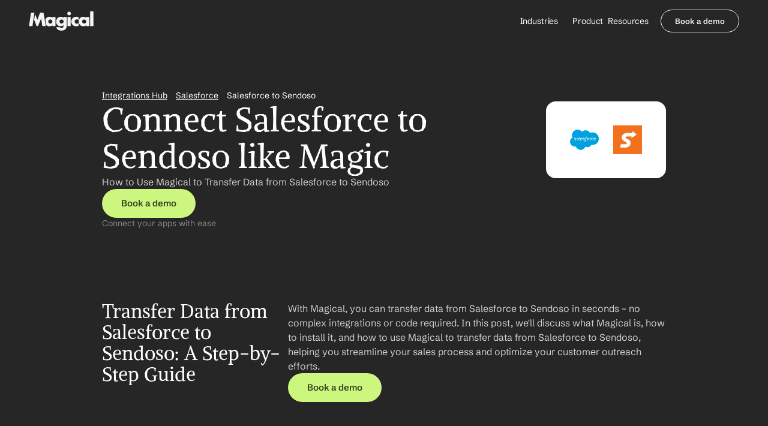

--- FILE ---
content_type: text/html
request_url: https://www.getmagical.com/integrations/salesforce-to-sendoso
body_size: 41226
content:
<!doctype html>
<!-- Made in Framer · framer.com ✨ -->
<!-- Published Jan 22, 2026, 8:33 PM UTC -->
<html lang="en" data-redirect-timezone="1">
<head>
	<meta charset="utf-8">
	
	
	<script>try{if(localStorage.get("__framer_force_showing_editorbar_since")){const n=document.createElement("link");n.rel = "modulepreload";n.href="https://framer.com/edit/init.mjs";document.head.appendChild(n)}}catch(e){}</script>
	<!-- Start of headStart -->
    
    <!-- End of headStart -->
	<meta name="viewport" content="width=device-width">
	<meta name="generator" content="Framer 6776473">
	<title>Salesforce to Sendoso Integration: Connect Easily with Magical</title>
    <meta name="description" content="Connect Salesforce to Sendoso using Magical. Set up the integration in seconds without APIs or complex setups. Try it, free.">
    <meta name="framer-search-index" content="https://framerusercontent.com/sites/4hGhDNLPt7pR5OW1AG5wR2/searchIndex-gqRUzOigUeUH.json">
    <meta name="framer-search-index-fallback" content="https://framerusercontent.com/sites/4hGhDNLPt7pR5OW1AG5wR2/searchIndex-dTxqH6soEJUp.json">
    <link href="https://framerusercontent.com/images/RW3x9X7AVTxOGFXiZMv9B00Uw.svg" rel="icon" media="(prefers-color-scheme: light)">
    <link href="https://framerusercontent.com/images/RW3x9X7AVTxOGFXiZMv9B00Uw.svg" rel="icon" media="(prefers-color-scheme: dark)">
    <link rel="apple-touch-icon" href="https://framerusercontent.com/images/tGbtBo5ROMEmcgPN0VKWLN1i9Sg.png">
    <!-- Open Graph / Facebook -->
    <meta property="og:type" content="website">
    <meta property="og:title" content="Salesforce to Sendoso Integration: Connect Easily with Magical">
    <meta property="og:description" content="Connect Salesforce to Sendoso using Magical. Set up the integration in seconds without APIs or complex setups. Try it, free.">
    <meta property="og:image" content="https://framerusercontent.com/images/c80DDfiKGKKXPdubRov3E3zpmk.jpg">
    <!-- Twitter -->
    <meta name="twitter:card" content="summary_large_image">
    <meta name="twitter:title" content="Salesforce to Sendoso Integration: Connect Easily with Magical">
    <meta name="twitter:description" content="Connect Salesforce to Sendoso using Magical. Set up the integration in seconds without APIs or complex setups. Try it, free.">
    <meta name="twitter:image" content="https://framerusercontent.com/images/c80DDfiKGKKXPdubRov3E3zpmk.jpg">
	
	<style data-framer-font-css>/* math */
@font-face {
  font-family: 'Alike';
  font-style: normal;
  font-weight: 400;
  font-display: swap;
  src: url(https://fonts.gstatic.com/s/alike/v22/HI_EiYEYI6BIoHi6Q5TwQw.woff2) format('woff2');
  unicode-range: U+0302-0303, U+0305, U+0307-0308, U+0310, U+0312, U+0315, U+031A, U+0326-0327, U+032C, U+032F-0330, U+0332-0333, U+0338, U+033A, U+0346, U+034D, U+0391-03A1, U+03A3-03A9, U+03B1-03C9, U+03D1, U+03D5-03D6, U+03F0-03F1, U+03F4-03F5, U+2016-2017, U+2034-2038, U+203C, U+2040, U+2043, U+2047, U+2050, U+2057, U+205F, U+2070-2071, U+2074-208E, U+2090-209C, U+20D0-20DC, U+20E1, U+20E5-20EF, U+2100-2112, U+2114-2115, U+2117-2121, U+2123-214F, U+2190, U+2192, U+2194-21AE, U+21B0-21E5, U+21F1-21F2, U+21F4-2211, U+2213-2214, U+2216-22FF, U+2308-230B, U+2310, U+2319, U+231C-2321, U+2336-237A, U+237C, U+2395, U+239B-23B7, U+23D0, U+23DC-23E1, U+2474-2475, U+25AF, U+25B3, U+25B7, U+25BD, U+25C1, U+25CA, U+25CC, U+25FB, U+266D-266F, U+27C0-27FF, U+2900-2AFF, U+2B0E-2B11, U+2B30-2B4C, U+2BFE, U+3030, U+FF5B, U+FF5D, U+1D400-1D7FF, U+1EE00-1EEFF;
}
/* symbols */
@font-face {
  font-family: 'Alike';
  font-style: normal;
  font-weight: 400;
  font-display: swap;
  src: url(https://fonts.gstatic.com/s/alike/v22/HI_EiYEYI6BIoHioQ5TwQw.woff2) format('woff2');
  unicode-range: U+0001-000C, U+000E-001F, U+007F-009F, U+20DD-20E0, U+20E2-20E4, U+2150-218F, U+2190, U+2192, U+2194-2199, U+21AF, U+21E6-21F0, U+21F3, U+2218-2219, U+2299, U+22C4-22C6, U+2300-243F, U+2440-244A, U+2460-24FF, U+25A0-27BF, U+2800-28FF, U+2921-2922, U+2981, U+29BF, U+29EB, U+2B00-2BFF, U+4DC0-4DFF, U+FFF9-FFFB, U+10140-1018E, U+10190-1019C, U+101A0, U+101D0-101FD, U+102E0-102FB, U+10E60-10E7E, U+1D2C0-1D2D3, U+1D2E0-1D37F, U+1F000-1F0FF, U+1F100-1F1AD, U+1F1E6-1F1FF, U+1F30D-1F30F, U+1F315, U+1F31C, U+1F31E, U+1F320-1F32C, U+1F336, U+1F378, U+1F37D, U+1F382, U+1F393-1F39F, U+1F3A7-1F3A8, U+1F3AC-1F3AF, U+1F3C2, U+1F3C4-1F3C6, U+1F3CA-1F3CE, U+1F3D4-1F3E0, U+1F3ED, U+1F3F1-1F3F3, U+1F3F5-1F3F7, U+1F408, U+1F415, U+1F41F, U+1F426, U+1F43F, U+1F441-1F442, U+1F444, U+1F446-1F449, U+1F44C-1F44E, U+1F453, U+1F46A, U+1F47D, U+1F4A3, U+1F4B0, U+1F4B3, U+1F4B9, U+1F4BB, U+1F4BF, U+1F4C8-1F4CB, U+1F4D6, U+1F4DA, U+1F4DF, U+1F4E3-1F4E6, U+1F4EA-1F4ED, U+1F4F7, U+1F4F9-1F4FB, U+1F4FD-1F4FE, U+1F503, U+1F507-1F50B, U+1F50D, U+1F512-1F513, U+1F53E-1F54A, U+1F54F-1F5FA, U+1F610, U+1F650-1F67F, U+1F687, U+1F68D, U+1F691, U+1F694, U+1F698, U+1F6AD, U+1F6B2, U+1F6B9-1F6BA, U+1F6BC, U+1F6C6-1F6CF, U+1F6D3-1F6D7, U+1F6E0-1F6EA, U+1F6F0-1F6F3, U+1F6F7-1F6FC, U+1F700-1F7FF, U+1F800-1F80B, U+1F810-1F847, U+1F850-1F859, U+1F860-1F887, U+1F890-1F8AD, U+1F8B0-1F8BB, U+1F8C0-1F8C1, U+1F900-1F90B, U+1F93B, U+1F946, U+1F984, U+1F996, U+1F9E9, U+1FA00-1FA6F, U+1FA70-1FA7C, U+1FA80-1FA89, U+1FA8F-1FAC6, U+1FACE-1FADC, U+1FADF-1FAE9, U+1FAF0-1FAF8, U+1FB00-1FBFF;
}
/* latin-ext */
@font-face {
  font-family: 'Alike';
  font-style: normal;
  font-weight: 400;
  font-display: swap;
  src: url(https://fonts.gstatic.com/s/alike/v22/HI_EiYEYI6BIoHjIQ5TwQw.woff2) format('woff2');
  unicode-range: U+0100-02BA, U+02BD-02C5, U+02C7-02CC, U+02CE-02D7, U+02DD-02FF, U+0304, U+0308, U+0329, U+1D00-1DBF, U+1E00-1E9F, U+1EF2-1EFF, U+2020, U+20A0-20AB, U+20AD-20C0, U+2113, U+2C60-2C7F, U+A720-A7FF;
}
/* latin */
@font-face {
  font-family: 'Alike';
  font-style: normal;
  font-weight: 400;
  font-display: swap;
  src: url(https://fonts.gstatic.com/s/alike/v22/HI_EiYEYI6BIoHjGQ5Q.woff2) format('woff2');
  unicode-range: U+0000-00FF, U+0131, U+0152-0153, U+02BB-02BC, U+02C6, U+02DA, U+02DC, U+0304, U+0308, U+0329, U+2000-206F, U+20AC, U+2122, U+2191, U+2193, U+2212, U+2215, U+FEFF, U+FFFD;
}
/* hebrew */
@font-face {
  font-family: 'Assistant';
  font-style: normal;
  font-weight: 300;
  font-display: swap;
  src: url(https://fonts.gstatic.com/s/assistant/v24/2sDcZGJYnIjSi6H75xkzamW5O7w.woff2) format('woff2');
  unicode-range: U+0307-0308, U+0590-05FF, U+200C-2010, U+20AA, U+25CC, U+FB1D-FB4F;
}
/* latin-ext */
@font-face {
  font-family: 'Assistant';
  font-style: normal;
  font-weight: 300;
  font-display: swap;
  src: url(https://fonts.gstatic.com/s/assistant/v24/2sDcZGJYnIjSi6H75xkzZmW5O7w.woff2) format('woff2');
  unicode-range: U+0100-02BA, U+02BD-02C5, U+02C7-02CC, U+02CE-02D7, U+02DD-02FF, U+0304, U+0308, U+0329, U+1D00-1DBF, U+1E00-1E9F, U+1EF2-1EFF, U+2020, U+20A0-20AB, U+20AD-20C0, U+2113, U+2C60-2C7F, U+A720-A7FF;
}
/* latin */
@font-face {
  font-family: 'Assistant';
  font-style: normal;
  font-weight: 300;
  font-display: swap;
  src: url(https://fonts.gstatic.com/s/assistant/v24/2sDcZGJYnIjSi6H75xkzaGW5.woff2) format('woff2');
  unicode-range: U+0000-00FF, U+0131, U+0152-0153, U+02BB-02BC, U+02C6, U+02DA, U+02DC, U+0304, U+0308, U+0329, U+2000-206F, U+20AC, U+2122, U+2191, U+2193, U+2212, U+2215, U+FEFF, U+FFFD;
}
/* hebrew */
@font-face {
  font-family: 'Assistant';
  font-style: normal;
  font-weight: 500;
  font-display: swap;
  src: url(https://fonts.gstatic.com/s/assistant/v24/2sDcZGJYnIjSi6H75xkzamW5O7w.woff2) format('woff2');
  unicode-range: U+0307-0308, U+0590-05FF, U+200C-2010, U+20AA, U+25CC, U+FB1D-FB4F;
}
/* latin-ext */
@font-face {
  font-family: 'Assistant';
  font-style: normal;
  font-weight: 500;
  font-display: swap;
  src: url(https://fonts.gstatic.com/s/assistant/v24/2sDcZGJYnIjSi6H75xkzZmW5O7w.woff2) format('woff2');
  unicode-range: U+0100-02BA, U+02BD-02C5, U+02C7-02CC, U+02CE-02D7, U+02DD-02FF, U+0304, U+0308, U+0329, U+1D00-1DBF, U+1E00-1E9F, U+1EF2-1EFF, U+2020, U+20A0-20AB, U+20AD-20C0, U+2113, U+2C60-2C7F, U+A720-A7FF;
}
/* latin */
@font-face {
  font-family: 'Assistant';
  font-style: normal;
  font-weight: 500;
  font-display: swap;
  src: url(https://fonts.gstatic.com/s/assistant/v24/2sDcZGJYnIjSi6H75xkzaGW5.woff2) format('woff2');
  unicode-range: U+0000-00FF, U+0131, U+0152-0153, U+02BB-02BC, U+02C6, U+02DA, U+02DC, U+0304, U+0308, U+0329, U+2000-206F, U+20AC, U+2122, U+2191, U+2193, U+2212, U+2215, U+FEFF, U+FFFD;
}
/* latin-ext */
@font-face {
  font-family: 'DM Sans';
  font-style: normal;
  font-weight: 400;
  font-display: swap;
  src: url(https://fonts.gstatic.com/s/dmsans/v17/rP2Yp2ywxg089UriI5-g4vlH9VoD8Cmcqbu6-K6h9Q.woff2) format('woff2');
  unicode-range: U+0100-02BA, U+02BD-02C5, U+02C7-02CC, U+02CE-02D7, U+02DD-02FF, U+0304, U+0308, U+0329, U+1D00-1DBF, U+1E00-1E9F, U+1EF2-1EFF, U+2020, U+20A0-20AB, U+20AD-20C0, U+2113, U+2C60-2C7F, U+A720-A7FF;
}
/* latin */
@font-face {
  font-family: 'DM Sans';
  font-style: normal;
  font-weight: 400;
  font-display: swap;
  src: url(https://fonts.gstatic.com/s/dmsans/v17/rP2Yp2ywxg089UriI5-g4vlH9VoD8Cmcqbu0-K4.woff2) format('woff2');
  unicode-range: U+0000-00FF, U+0131, U+0152-0153, U+02BB-02BC, U+02C6, U+02DA, U+02DC, U+0304, U+0308, U+0329, U+2000-206F, U+20AC, U+2122, U+2191, U+2193, U+2212, U+2215, U+FEFF, U+FFFD;
}
/* latin-ext */
@font-face {
  font-family: 'DM Sans';
  font-style: normal;
  font-weight: 700;
  font-display: swap;
  src: url(https://fonts.gstatic.com/s/dmsans/v17/rP2Yp2ywxg089UriI5-g4vlH9VoD8Cmcqbu6-K6h9Q.woff2) format('woff2');
  unicode-range: U+0100-02BA, U+02BD-02C5, U+02C7-02CC, U+02CE-02D7, U+02DD-02FF, U+0304, U+0308, U+0329, U+1D00-1DBF, U+1E00-1E9F, U+1EF2-1EFF, U+2020, U+20A0-20AB, U+20AD-20C0, U+2113, U+2C60-2C7F, U+A720-A7FF;
}
/* latin */
@font-face {
  font-family: 'DM Sans';
  font-style: normal;
  font-weight: 700;
  font-display: swap;
  src: url(https://fonts.gstatic.com/s/dmsans/v17/rP2Yp2ywxg089UriI5-g4vlH9VoD8Cmcqbu0-K4.woff2) format('woff2');
  unicode-range: U+0000-00FF, U+0131, U+0152-0153, U+02BB-02BC, U+02C6, U+02DA, U+02DC, U+0304, U+0308, U+0329, U+2000-206F, U+20AC, U+2122, U+2191, U+2193, U+2212, U+2215, U+FEFF, U+FFFD;
}
/* khmer */
@font-face {
  font-family: 'Nokora';
  font-style: normal;
  font-weight: 400;
  font-display: swap;
  src: url(https://fonts.gstatic.com/s/nokora/v34/hYkVPuwgTubzaWxKMBj_emrD9wtMuj1fQb6jdUdr.woff2) format('woff2');
  unicode-range: U+1780-17FF, U+19E0-19FF, U+200C-200D, U+25CC;
}
/* latin */
@font-face {
  font-family: 'Nokora';
  font-style: normal;
  font-weight: 400;
  font-display: swap;
  src: url(https://fonts.gstatic.com/s/nokora/v34/hYkVPuwgTubzaWxKMBj_emrD9wtMuj1fQbWjdQ.woff2) format('woff2');
  unicode-range: U+0000-00FF, U+0131, U+0152-0153, U+02BB-02BC, U+02C6, U+02DA, U+02DC, U+0304, U+0308, U+0329, U+2000-206F, U+20AC, U+2122, U+2191, U+2193, U+2212, U+2215, U+FEFF, U+FFFD;
}
/* latin-ext */
@font-face {
  font-family: 'Schibsted Grotesk';
  font-style: italic;
  font-weight: 600;
  font-display: swap;
  src: url(https://fonts.gstatic.com/s/schibstedgrotesk/v7/JqzI5SSPQuCQF3t8uOwiUL-taUTtap9DcSQBg_nT9FQY6oI2C_hjdFW1OQ.woff2) format('woff2');
  unicode-range: U+0100-02BA, U+02BD-02C5, U+02C7-02CC, U+02CE-02D7, U+02DD-02FF, U+0304, U+0308, U+0329, U+1D00-1DBF, U+1E00-1E9F, U+1EF2-1EFF, U+2020, U+20A0-20AB, U+20AD-20C0, U+2113, U+2C60-2C7F, U+A720-A7FF;
}
/* latin */
@font-face {
  font-family: 'Schibsted Grotesk';
  font-style: italic;
  font-weight: 600;
  font-display: swap;
  src: url(https://fonts.gstatic.com/s/schibstedgrotesk/v7/JqzI5SSPQuCQF3t8uOwiUL-taUTtap9DcSQBg_nT9FQY6oI2C_htdFU.woff2) format('woff2');
  unicode-range: U+0000-00FF, U+0131, U+0152-0153, U+02BB-02BC, U+02C6, U+02DA, U+02DC, U+0304, U+0308, U+0329, U+2000-206F, U+20AC, U+2122, U+2191, U+2193, U+2212, U+2215, U+FEFF, U+FFFD;
}
/* latin-ext */
@font-face {
  font-family: 'Schibsted Grotesk';
  font-style: normal;
  font-weight: 600;
  font-display: swap;
  src: url(https://fonts.gstatic.com/s/schibstedgrotesk/v7/JqzK5SSPQuCQF3t8uOwiUL-taUTtarVKQ9vZ6pJJWlMN_MYwRshvbFE.woff2) format('woff2');
  unicode-range: U+0100-02BA, U+02BD-02C5, U+02C7-02CC, U+02CE-02D7, U+02DD-02FF, U+0304, U+0308, U+0329, U+1D00-1DBF, U+1E00-1E9F, U+1EF2-1EFF, U+2020, U+20A0-20AB, U+20AD-20C0, U+2113, U+2C60-2C7F, U+A720-A7FF;
}
/* latin */
@font-face {
  font-family: 'Schibsted Grotesk';
  font-style: normal;
  font-weight: 600;
  font-display: swap;
  src: url(https://fonts.gstatic.com/s/schibstedgrotesk/v7/JqzK5SSPQuCQF3t8uOwiUL-taUTtarVKQ9vZ6pJJWlMN_MYwSMhv.woff2) format('woff2');
  unicode-range: U+0000-00FF, U+0131, U+0152-0153, U+02BB-02BC, U+02C6, U+02DA, U+02DC, U+0304, U+0308, U+0329, U+2000-206F, U+20AC, U+2122, U+2191, U+2193, U+2212, U+2215, U+FEFF, U+FFFD;
}
/* latin-ext */
@font-face {
  font-family: 'Urbanist';
  font-style: normal;
  font-weight: 400;
  font-display: swap;
  src: url(https://fonts.gstatic.com/s/urbanist/v18/L0x-DF02iFML4hGCyMqrbS10ig.woff2) format('woff2');
  unicode-range: U+0100-02BA, U+02BD-02C5, U+02C7-02CC, U+02CE-02D7, U+02DD-02FF, U+0304, U+0308, U+0329, U+1D00-1DBF, U+1E00-1E9F, U+1EF2-1EFF, U+2020, U+20A0-20AB, U+20AD-20C0, U+2113, U+2C60-2C7F, U+A720-A7FF;
}
/* latin */
@font-face {
  font-family: 'Urbanist';
  font-style: normal;
  font-weight: 400;
  font-display: swap;
  src: url(https://fonts.gstatic.com/s/urbanist/v18/L0x-DF02iFML4hGCyMqlbS0.woff2) format('woff2');
  unicode-range: U+0000-00FF, U+0131, U+0152-0153, U+02BB-02BC, U+02C6, U+02DA, U+02DC, U+0304, U+0308, U+0329, U+2000-206F, U+20AC, U+2122, U+2191, U+2193, U+2212, U+2215, U+FEFF, U+FFFD;
}
/* latin-ext */
@font-face {
  font-family: 'Urbanist';
  font-style: normal;
  font-weight: 700;
  font-display: swap;
  src: url(https://fonts.gstatic.com/s/urbanist/v18/L0x-DF02iFML4hGCyMqrbS10ig.woff2) format('woff2');
  unicode-range: U+0100-02BA, U+02BD-02C5, U+02C7-02CC, U+02CE-02D7, U+02DD-02FF, U+0304, U+0308, U+0329, U+1D00-1DBF, U+1E00-1E9F, U+1EF2-1EFF, U+2020, U+20A0-20AB, U+20AD-20C0, U+2113, U+2C60-2C7F, U+A720-A7FF;
}
/* latin */
@font-face {
  font-family: 'Urbanist';
  font-style: normal;
  font-weight: 700;
  font-display: swap;
  src: url(https://fonts.gstatic.com/s/urbanist/v18/L0x-DF02iFML4hGCyMqlbS0.woff2) format('woff2');
  unicode-range: U+0000-00FF, U+0131, U+0152-0153, U+02BB-02BC, U+02C6, U+02DA, U+02DC, U+0304, U+0308, U+0329, U+2000-206F, U+20AC, U+2122, U+2191, U+2193, U+2212, U+2215, U+FEFF, U+FFFD;
}
/* cyrillic-ext */
@font-face {
  font-family: 'Fragment Mono';
  font-style: normal;
  font-weight: 400;
  src: url(https://fonts.gstatic.com/s/fragmentmono/v6/4iCr6K5wfMRRjxp0DA6-2CLnB45HhrUI.woff2) format('woff2');
  unicode-range: U+0460-052F, U+1C80-1C8A, U+20B4, U+2DE0-2DFF, U+A640-A69F, U+FE2E-FE2F;
}
/* latin-ext */
@font-face {
  font-family: 'Fragment Mono';
  font-style: normal;
  font-weight: 400;
  src: url(https://fonts.gstatic.com/s/fragmentmono/v6/4iCr6K5wfMRRjxp0DA6-2CLnB41HhrUI.woff2) format('woff2');
  unicode-range: U+0100-02BA, U+02BD-02C5, U+02C7-02CC, U+02CE-02D7, U+02DD-02FF, U+0304, U+0308, U+0329, U+1D00-1DBF, U+1E00-1E9F, U+1EF2-1EFF, U+2020, U+20A0-20AB, U+20AD-20C0, U+2113, U+2C60-2C7F, U+A720-A7FF;
}
/* latin */
@font-face {
  font-family: 'Fragment Mono';
  font-style: normal;
  font-weight: 400;
  src: url(https://fonts.gstatic.com/s/fragmentmono/v6/4iCr6K5wfMRRjxp0DA6-2CLnB4NHhg.woff2) format('woff2');
  unicode-range: U+0000-00FF, U+0131, U+0152-0153, U+02BB-02BC, U+02C6, U+02DA, U+02DC, U+0304, U+0308, U+0329, U+2000-206F, U+20AC, U+2122, U+2191, U+2193, U+2212, U+2215, U+FEFF, U+FFFD;
}
/* latin-ext */
@font-face {
  font-family: 'Schibsted Grotesk';
  font-style: italic;
  font-weight: 900;
  src: url(https://fonts.gstatic.com/s/schibstedgrotesk/v7/JqzI5SSPQuCQF3t8uOwiUL-taUTtap9DcSQBg_nT9FQY6oJBC_hjdFW1OQ.woff2) format('woff2');
  unicode-range: U+0100-02BA, U+02BD-02C5, U+02C7-02CC, U+02CE-02D7, U+02DD-02FF, U+0304, U+0308, U+0329, U+1D00-1DBF, U+1E00-1E9F, U+1EF2-1EFF, U+2020, U+20A0-20AB, U+20AD-20C0, U+2113, U+2C60-2C7F, U+A720-A7FF;
}
/* latin */
@font-face {
  font-family: 'Schibsted Grotesk';
  font-style: italic;
  font-weight: 900;
  src: url(https://fonts.gstatic.com/s/schibstedgrotesk/v7/JqzI5SSPQuCQF3t8uOwiUL-taUTtap9DcSQBg_nT9FQY6oJBC_htdFU.woff2) format('woff2');
  unicode-range: U+0000-00FF, U+0131, U+0152-0153, U+02BB-02BC, U+02C6, U+02DA, U+02DC, U+0304, U+0308, U+0329, U+2000-206F, U+20AC, U+2122, U+2191, U+2193, U+2212, U+2215, U+FEFF, U+FFFD;
}
/* latin-ext */
@font-face {
  font-family: 'Schibsted Grotesk';
  font-style: normal;
  font-weight: 900;
  src: url(https://fonts.gstatic.com/s/schibstedgrotesk/v7/JqzK5SSPQuCQF3t8uOwiUL-taUTtarVKQ9vZ6pJJWlMNi8YwRshvbFE.woff2) format('woff2');
  unicode-range: U+0100-02BA, U+02BD-02C5, U+02C7-02CC, U+02CE-02D7, U+02DD-02FF, U+0304, U+0308, U+0329, U+1D00-1DBF, U+1E00-1E9F, U+1EF2-1EFF, U+2020, U+20A0-20AB, U+20AD-20C0, U+2113, U+2C60-2C7F, U+A720-A7FF;
}
/* latin */
@font-face {
  font-family: 'Schibsted Grotesk';
  font-style: normal;
  font-weight: 900;
  src: url(https://fonts.gstatic.com/s/schibstedgrotesk/v7/JqzK5SSPQuCQF3t8uOwiUL-taUTtarVKQ9vZ6pJJWlMNi8YwSMhv.woff2) format('woff2');
  unicode-range: U+0000-00FF, U+0131, U+0152-0153, U+02BB-02BC, U+02C6, U+02DA, U+02DC, U+0304, U+0308, U+0329, U+2000-206F, U+20AC, U+2122, U+2191, U+2193, U+2212, U+2215, U+FEFF, U+FFFD;
}

@font-face { font-family: "Schibsted Grotesk"; src: url("https://fonts.gstatic.com/s/schibstedgrotesk/v3/JqzK5SSPQuCQF3t8uOwiUL-taUTtarVKQ9vZ6pJJWlMNIsEASsJuXFGVOQ.woff2"); font-display: swap; font-style: normal; font-weight: 400 }
@font-face { font-family: "Schibsted Grotesk"; src: url("https://fonts.gstatic.com/s/schibstedgrotesk/v3/JqzK5SSPQuCQF3t8uOwiUL-taUTtarVKQ9vZ6pJJWlMNxcYASsJuXFGVOQ.woff2"); font-display: swap; font-style: normal; font-weight: 700 }
@font-face { font-family: "Schibsted Grotesk"; src: url("https://fonts.gstatic.com/s/schibstedgrotesk/v3/JqzI5SSPQuCQF3t8uOwiUL-taUTtap9DcSQBg_nT9FQY6oIPC8hvflSFOTXs.woff2"); font-display: swap; font-style: italic; font-weight: 700 }
@font-face { font-family: "Schibsted Grotesk"; src: url("https://fonts.gstatic.com/s/schibstedgrotesk/v3/JqzI5SSPQuCQF3t8uOwiUL-taUTtap9DcSQBg_nT9FQY6oLoDMhvflSFOTXs.woff2"); font-display: swap; font-style: italic; font-weight: 400 }
@font-face { font-family: "Alike Angular"; src: url("https://fonts.gstatic.com/s/alikeangular/v25/3qTrojWunjGQtEBlIcwMbSoI3kY6bB7FKjE.woff2"); font-display: swap; font-style: normal; font-weight: 400 }
@font-face { font-family: "Inter"; src: url("https://framerusercontent.com/assets/5vvr9Vy74if2I6bQbJvbw7SY1pQ.woff2"); font-display: swap; font-style: normal; font-weight: 400; unicode-range: U+0460-052F, U+1C80-1C88, U+20B4, U+2DE0-2DFF, U+A640-A69F, U+FE2E-FE2F }
@font-face { font-family: "Inter"; src: url("https://framerusercontent.com/assets/EOr0mi4hNtlgWNn9if640EZzXCo.woff2"); font-display: swap; font-style: normal; font-weight: 400; unicode-range: U+0301, U+0400-045F, U+0490-0491, U+04B0-04B1, U+2116 }
@font-face { font-family: "Inter"; src: url("https://framerusercontent.com/assets/Y9k9QrlZAqio88Klkmbd8VoMQc.woff2"); font-display: swap; font-style: normal; font-weight: 400; unicode-range: U+1F00-1FFF }
@font-face { font-family: "Inter"; src: url("https://framerusercontent.com/assets/OYrD2tBIBPvoJXiIHnLoOXnY9M.woff2"); font-display: swap; font-style: normal; font-weight: 400; unicode-range: U+0370-03FF }
@font-face { font-family: "Inter"; src: url("https://framerusercontent.com/assets/JeYwfuaPfZHQhEG8U5gtPDZ7WQ.woff2"); font-display: swap; font-style: normal; font-weight: 400; unicode-range: U+0100-024F, U+0259, U+1E00-1EFF, U+2020, U+20A0-20AB, U+20AD-20CF, U+2113, U+2C60-2C7F, U+A720-A7FF }
@font-face { font-family: "Inter"; src: url("https://framerusercontent.com/assets/GrgcKwrN6d3Uz8EwcLHZxwEfC4.woff2"); font-display: swap; font-style: normal; font-weight: 400; unicode-range: U+0000-00FF, U+0131, U+0152-0153, U+02BB-02BC, U+02C6, U+02DA, U+02DC, U+2000-206F, U+2070, U+2074-207E, U+2080-208E, U+20AC, U+2122, U+2191, U+2193, U+2212, U+2215, U+FEFF, U+FFFD }
@font-face { font-family: "Inter"; src: url("https://framerusercontent.com/assets/b6Y37FthZeALduNqHicBT6FutY.woff2"); font-display: swap; font-style: normal; font-weight: 400; unicode-range: U+0102-0103, U+0110-0111, U+0128-0129, U+0168-0169, U+01A0-01A1, U+01AF-01B0, U+1EA0-1EF9, U+20AB }
@font-face { font-family: "Inter"; src: url("https://framerusercontent.com/assets/DpPBYI0sL4fYLgAkX8KXOPVt7c.woff2"); font-display: swap; font-style: normal; font-weight: 700; unicode-range: U+0460-052F, U+1C80-1C88, U+20B4, U+2DE0-2DFF, U+A640-A69F, U+FE2E-FE2F }
@font-face { font-family: "Inter"; src: url("https://framerusercontent.com/assets/4RAEQdEOrcnDkhHiiCbJOw92Lk.woff2"); font-display: swap; font-style: normal; font-weight: 700; unicode-range: U+0301, U+0400-045F, U+0490-0491, U+04B0-04B1, U+2116 }
@font-face { font-family: "Inter"; src: url("https://framerusercontent.com/assets/1K3W8DizY3v4emK8Mb08YHxTbs.woff2"); font-display: swap; font-style: normal; font-weight: 700; unicode-range: U+1F00-1FFF }
@font-face { font-family: "Inter"; src: url("https://framerusercontent.com/assets/tUSCtfYVM1I1IchuyCwz9gDdQ.woff2"); font-display: swap; font-style: normal; font-weight: 700; unicode-range: U+0370-03FF }
@font-face { font-family: "Inter"; src: url("https://framerusercontent.com/assets/VgYFWiwsAC5OYxAycRXXvhze58.woff2"); font-display: swap; font-style: normal; font-weight: 700; unicode-range: U+0100-024F, U+0259, U+1E00-1EFF, U+2020, U+20A0-20AB, U+20AD-20CF, U+2113, U+2C60-2C7F, U+A720-A7FF }
@font-face { font-family: "Inter"; src: url("https://framerusercontent.com/assets/DXD0Q7LSl7HEvDzucnyLnGBHM.woff2"); font-display: swap; font-style: normal; font-weight: 700; unicode-range: U+0000-00FF, U+0131, U+0152-0153, U+02BB-02BC, U+02C6, U+02DA, U+02DC, U+2000-206F, U+2074, U+20AC, U+2122, U+2191, U+2193, U+2212, U+2215, U+FEFF, U+FFFD }
@font-face { font-family: "Inter"; src: url("https://framerusercontent.com/assets/GIryZETIX4IFypco5pYZONKhJIo.woff2"); font-display: swap; font-style: normal; font-weight: 700; unicode-range: U+0102-0103, U+0110-0111, U+0128-0129, U+0168-0169, U+01A0-01A1, U+01AF-01B0, U+1EA0-1EF9, U+20AB }
@font-face { font-family: "Inter"; src: url("https://framerusercontent.com/assets/H89BbHkbHDzlxZzxi8uPzTsp90.woff2"); font-display: swap; font-style: italic; font-weight: 700; unicode-range: U+0460-052F, U+1C80-1C88, U+20B4, U+2DE0-2DFF, U+A640-A69F, U+FE2E-FE2F }
@font-face { font-family: "Inter"; src: url("https://framerusercontent.com/assets/u6gJwDuwB143kpNK1T1MDKDWkMc.woff2"); font-display: swap; font-style: italic; font-weight: 700; unicode-range: U+0301, U+0400-045F, U+0490-0491, U+04B0-04B1, U+2116 }
@font-face { font-family: "Inter"; src: url("https://framerusercontent.com/assets/43sJ6MfOPh1LCJt46OvyDuSbA6o.woff2"); font-display: swap; font-style: italic; font-weight: 700; unicode-range: U+1F00-1FFF }
@font-face { font-family: "Inter"; src: url("https://framerusercontent.com/assets/wccHG0r4gBDAIRhfHiOlq6oEkqw.woff2"); font-display: swap; font-style: italic; font-weight: 700; unicode-range: U+0370-03FF }
@font-face { font-family: "Inter"; src: url("https://framerusercontent.com/assets/WZ367JPwf9bRW6LdTHN8rXgSjw.woff2"); font-display: swap; font-style: italic; font-weight: 700; unicode-range: U+0100-024F, U+0259, U+1E00-1EFF, U+2020, U+20A0-20AB, U+20AD-20CF, U+2113, U+2C60-2C7F, U+A720-A7FF }
@font-face { font-family: "Inter"; src: url("https://framerusercontent.com/assets/QxmhnWTzLtyjIiZcfaLIJ8EFBXU.woff2"); font-display: swap; font-style: italic; font-weight: 700; unicode-range: U+0000-00FF, U+0131, U+0152-0153, U+02BB-02BC, U+02C6, U+02DA, U+02DC, U+2000-206F, U+2074, U+20AC, U+2122, U+2191, U+2193, U+2212, U+2215, U+FEFF, U+FFFD }
@font-face { font-family: "Inter"; src: url("https://framerusercontent.com/assets/2A4Xx7CngadFGlVV4xrO06OBHY.woff2"); font-display: swap; font-style: italic; font-weight: 700; unicode-range: U+0102-0103, U+0110-0111, U+0128-0129, U+0168-0169, U+01A0-01A1, U+01AF-01B0, U+1EA0-1EF9, U+20AB }
@font-face { font-family: "Inter"; src: url("https://framerusercontent.com/assets/CfMzU8w2e7tHgF4T4rATMPuWosA.woff2"); font-display: swap; font-style: italic; font-weight: 400; unicode-range: U+0460-052F, U+1C80-1C88, U+20B4, U+2DE0-2DFF, U+A640-A69F, U+FE2E-FE2F }
@font-face { font-family: "Inter"; src: url("https://framerusercontent.com/assets/867QObYax8ANsfX4TGEVU9YiCM.woff2"); font-display: swap; font-style: italic; font-weight: 400; unicode-range: U+0301, U+0400-045F, U+0490-0491, U+04B0-04B1, U+2116 }
@font-face { font-family: "Inter"; src: url("https://framerusercontent.com/assets/Oyn2ZbENFdnW7mt2Lzjk1h9Zb9k.woff2"); font-display: swap; font-style: italic; font-weight: 400; unicode-range: U+1F00-1FFF }
@font-face { font-family: "Inter"; src: url("https://framerusercontent.com/assets/cdAe8hgZ1cMyLu9g005pAW3xMo.woff2"); font-display: swap; font-style: italic; font-weight: 400; unicode-range: U+0370-03FF }
@font-face { font-family: "Inter"; src: url("https://framerusercontent.com/assets/DOfvtmE1UplCq161m6Hj8CSQYg.woff2"); font-display: swap; font-style: italic; font-weight: 400; unicode-range: U+0100-024F, U+0259, U+1E00-1EFF, U+2020, U+20A0-20AB, U+20AD-20CF, U+2113, U+2C60-2C7F, U+A720-A7FF }
@font-face { font-family: "Inter"; src: url("https://framerusercontent.com/assets/vFzuJY0c65av44uhEKB6vyjFMg.woff2"); font-display: swap; font-style: italic; font-weight: 400; unicode-range: U+0000-00FF, U+0131, U+0152-0153, U+02BB-02BC, U+02C6, U+02DA, U+02DC, U+2000-206F, U+2074, U+20AC, U+2122, U+2191, U+2193, U+2212, U+2215, U+FEFF, U+FFFD }
@font-face { font-family: "Inter"; src: url("https://framerusercontent.com/assets/tKtBcDnBMevsEEJKdNGhhkLzYo.woff2"); font-display: swap; font-style: italic; font-weight: 400; unicode-range: U+0102-0103, U+0110-0111, U+0128-0129, U+0168-0169, U+01A0-01A1, U+01AF-01B0, U+1EA0-1EF9, U+20AB }
@font-face { font-family: "Inter"; src: url("https://framerusercontent.com/assets/vQyevYAyHtARFwPqUzQGpnDs.woff2"); font-display: swap; font-style: normal; font-weight: 400; unicode-range: U+0000-00FF, U+0131, U+0152-0153, U+02BB-02BC, U+02C6, U+02DA, U+02DC, U+2000-206F, U+2074, U+20AC, U+2122, U+2191, U+2193, U+2212, U+2215, U+FEFF, U+FFFD }
@font-face { font-family: "Inter"; src: url("https://app.framerstatic.com/Inter-SemiBold.cyrillic-ext-C7KWUKA7.woff2"); font-display: swap; font-style: normal; font-weight: 600; unicode-range: U+0460-052F, U+1C80-1C88, U+20B4, U+2DE0-2DFF, U+A640-A69F, U+FE2E-FE2F }
@font-face { font-family: "Inter"; src: url("https://app.framerstatic.com/Inter-SemiBold.cyrillic-JWV7SOZ6.woff2"); font-display: swap; font-style: normal; font-weight: 600; unicode-range: U+0301, U+0400-045F, U+0490-0491, U+04B0-04B1, U+2116 }
@font-face { font-family: "Inter"; src: url("https://app.framerstatic.com/Inter-SemiBold.greek-ext-FBKSFTSU.woff2"); font-display: swap; font-style: normal; font-weight: 600; unicode-range: U+1F00-1FFF }
@font-face { font-family: "Inter"; src: url("https://app.framerstatic.com/Inter-SemiBold.greek-EQ3PSENU.woff2"); font-display: swap; font-style: normal; font-weight: 600; unicode-range: U+0370-03FF }
@font-face { font-family: "Inter"; src: url("https://app.framerstatic.com/Inter-SemiBold.latin-ext-ULRSO3ZR.woff2"); font-display: swap; font-style: normal; font-weight: 600; unicode-range: U+0100-024F, U+0259, U+1E00-1EFF, U+2020, U+20A0-20AB, U+20AD-20CF, U+2113, U+2C60-2C7F, U+A720-A7FF }
@font-face { font-family: "Inter"; src: url("https://app.framerstatic.com/Inter-SemiBold.latin-RDYY2AG2.woff2"); font-display: swap; font-style: normal; font-weight: 600; unicode-range: U+0000-00FF, U+0131, U+0152-0153, U+02BB-02BC, U+02C6, U+02DA, U+02DC, U+2000-206F, U+2074, U+20AC, U+2122, U+2191, U+2193, U+2212, U+2215, U+FEFF, U+FFFD }
@font-face { font-family: "Inter"; src: url("https://app.framerstatic.com/Inter-SemiBold.vietnamese-ESQNSEQ3.woff2"); font-display: swap; font-style: normal; font-weight: 600; unicode-range: U+0102-0103, U+0110-0111, U+0128-0129, U+0168-0169, U+01A0-01A1, U+01AF-01B0, U+1EA0-1EF9, U+20AB }
@font-face { font-family: "Inter"; src: url("https://framerusercontent.com/assets/VgYFWiwsAC5OYxAycRXXvhze58.woff2"); font-display: swap; font-style: normal; font-weight: 700; unicode-range: U+0000-00FF, U+0131, U+0152-0153, U+02BB-02BC, U+02C6, U+02DA, U+02DC, U+2000-206F, U+2070, U+2074-207E, U+2080-208E, U+20AC, U+2122, U+2191, U+2193, U+2212, U+2215, U+FEFF, U+FFFD }
@font-face { font-family: "Inter"; src: url("https://framerusercontent.com/assets/5A3Ce6C9YYmCjpQx9M4inSaKU.woff2"); font-display: swap; font-style: normal; font-weight: 500; unicode-range: U+0460-052F, U+1C80-1C88, U+20B4, U+2DE0-2DFF, U+A640-A69F, U+FE2E-FE2F }
@font-face { font-family: "Inter"; src: url("https://framerusercontent.com/assets/Qx95Xyt0Ka3SGhinnbXIGpEIyP4.woff2"); font-display: swap; font-style: normal; font-weight: 500; unicode-range: U+0301, U+0400-045F, U+0490-0491, U+04B0-04B1, U+2116 }
@font-face { font-family: "Inter"; src: url("https://framerusercontent.com/assets/6mJuEAguuIuMog10gGvH5d3cl8.woff2"); font-display: swap; font-style: normal; font-weight: 500; unicode-range: U+1F00-1FFF }
@font-face { font-family: "Inter"; src: url("https://framerusercontent.com/assets/xYYWaj7wCU5zSQH0eXvSaS19wo.woff2"); font-display: swap; font-style: normal; font-weight: 500; unicode-range: U+0370-03FF }
@font-face { font-family: "Inter"; src: url("https://framerusercontent.com/assets/otTaNuNpVK4RbdlT7zDDdKvQBA.woff2"); font-display: swap; font-style: normal; font-weight: 500; unicode-range: U+0100-024F, U+0259, U+1E00-1EFF, U+2020, U+20A0-20AB, U+20AD-20CF, U+2113, U+2C60-2C7F, U+A720-A7FF }
@font-face { font-family: "Inter"; src: url("https://framerusercontent.com/assets/d3tHnaQIAeqiE5hGcRw4mmgWYU.woff2"); font-display: swap; font-style: normal; font-weight: 500; unicode-range: U+0000-00FF, U+0131, U+0152-0153, U+02BB-02BC, U+02C6, U+02DA, U+02DC, U+2000-206F, U+2074, U+20AC, U+2122, U+2191, U+2193, U+2212, U+2215, U+FEFF, U+FFFD }
@font-face { font-family: "Inter"; src: url("https://framerusercontent.com/assets/DolVirEGb34pEXEp8t8FQBSK4.woff2"); font-display: swap; font-style: normal; font-weight: 500; unicode-range: U+0102-0103, U+0110-0111, U+0128-0129, U+0168-0169, U+01A0-01A1, U+01AF-01B0, U+1EA0-1EF9, U+20AB }
@font-face { font-family: "Inter"; src: url("https://framerusercontent.com/assets/ia3uin3hQWqDrVloC1zEtYHWw.woff2"); font-display: swap; font-style: italic; font-weight: 700; unicode-range: U+0000-00FF, U+0131, U+0152-0153, U+02BB-02BC, U+02C6, U+02DA, U+02DC, U+2000-206F, U+2070, U+2074-207E, U+2080-208E, U+20AC, U+2122, U+2191, U+2193, U+2212, U+2215, U+FEFF, U+FFFD }
@font-face { font-family: "Inter"; src: url("https://framerusercontent.com/assets/pKRFNWFoZl77qYCAIp84lN1h944.woff2"); font-display: swap; font-style: italic; font-weight: 400; unicode-range: U+0000-00FF, U+0131, U+0152-0153, U+02BB-02BC, U+02C6, U+02DA, U+02DC, U+2000-206F, U+2070, U+2074-207E, U+2080-208E, U+20AC, U+2122, U+2191, U+2193, U+2212, U+2215, U+FEFF, U+FFFD }
@font-face { font-family: "Inter"; src: url("https://framerusercontent.com/assets/mkY5Sgyq51ik0AMrSBwhm9DJg.woff2"); font-style: normal; font-weight: 900; unicode-range: U+0460-052F, U+1C80-1C88, U+20B4, U+2DE0-2DFF, U+A640-A69F, U+FE2E-FE2F }
@font-face { font-family: "Inter"; src: url("https://framerusercontent.com/assets/X5hj6qzcHUYv7h1390c8Rhm6550.woff2"); font-style: normal; font-weight: 900; unicode-range: U+0301, U+0400-045F, U+0490-0491, U+04B0-04B1, U+2116 }
@font-face { font-family: "Inter"; src: url("https://framerusercontent.com/assets/gQhNpS3tN86g8RcVKYUUaKt2oMQ.woff2"); font-style: normal; font-weight: 900; unicode-range: U+1F00-1FFF }
@font-face { font-family: "Inter"; src: url("https://framerusercontent.com/assets/cugnVhSraaRyANCaUtI5FV17wk.woff2"); font-style: normal; font-weight: 900; unicode-range: U+0370-03FF }
@font-face { font-family: "Inter"; src: url("https://framerusercontent.com/assets/5HcVoGak8k5agFJSaKa4floXVu0.woff2"); font-style: normal; font-weight: 900; unicode-range: U+0100-024F, U+0259, U+1E00-1EFF, U+2020, U+20A0-20AB, U+20AD-20CF, U+2113, U+2C60-2C7F, U+A720-A7FF }
@font-face { font-family: "Inter"; src: url("https://framerusercontent.com/assets/jn4BtSPLlS0NDp1KiFAtFKiiY0o.woff2"); font-style: normal; font-weight: 900; unicode-range: U+0000-00FF, U+0131, U+0152-0153, U+02BB-02BC, U+02C6, U+02DA, U+02DC, U+2000-206F, U+2074, U+20AC, U+2122, U+2191, U+2193, U+2212, U+2215, U+FEFF, U+FFFD }
@font-face { font-family: "Inter"; src: url("https://framerusercontent.com/assets/P2Bw01CtL0b9wqygO0sSVogWbo.woff2"); font-style: normal; font-weight: 900; unicode-range: U+0102-0103, U+0110-0111, U+0128-0129, U+0168-0169, U+01A0-01A1, U+01AF-01B0, U+1EA0-1EF9, U+20AB }
@font-face { font-family: "Inter"; src: url("https://framerusercontent.com/assets/05KsVHGDmqXSBXM4yRZ65P8i0s.woff2"); font-style: italic; font-weight: 900; unicode-range: U+0460-052F, U+1C80-1C88, U+20B4, U+2DE0-2DFF, U+A640-A69F, U+FE2E-FE2F }
@font-face { font-family: "Inter"; src: url("https://framerusercontent.com/assets/ky8ovPukK4dJ1Pxq74qGhOqCYI.woff2"); font-style: italic; font-weight: 900; unicode-range: U+0301, U+0400-045F, U+0490-0491, U+04B0-04B1, U+2116 }
@font-face { font-family: "Inter"; src: url("https://framerusercontent.com/assets/vvNSqIj42qeQ2bvCRBIWKHscrc.woff2"); font-style: italic; font-weight: 900; unicode-range: U+1F00-1FFF }
@font-face { font-family: "Inter"; src: url("https://framerusercontent.com/assets/3ZmXbBKToJifDV9gwcifVd1tEY.woff2"); font-style: italic; font-weight: 900; unicode-range: U+0370-03FF }
@font-face { font-family: "Inter"; src: url("https://framerusercontent.com/assets/FNfhX3dt4ChuLJq2PwdlxHO7PU.woff2"); font-style: italic; font-weight: 900; unicode-range: U+0100-024F, U+0259, U+1E00-1EFF, U+2020, U+20A0-20AB, U+20AD-20CF, U+2113, U+2C60-2C7F, U+A720-A7FF }
@font-face { font-family: "Inter"; src: url("https://framerusercontent.com/assets/g0c8vEViiXNlKAgI4Ymmk3Ig.woff2"); font-style: italic; font-weight: 900; unicode-range: U+0000-00FF, U+0131, U+0152-0153, U+02BB-02BC, U+02C6, U+02DA, U+02DC, U+2000-206F, U+2074, U+20AC, U+2122, U+2191, U+2193, U+2212, U+2215, U+FEFF, U+FFFD }
@font-face { font-family: "Inter"; src: url("https://framerusercontent.com/assets/efTfQcBJ53kM2pB1hezSZ3RDUFs.woff2"); font-style: italic; font-weight: 900; unicode-range: U+0102-0103, U+0110-0111, U+0128-0129, U+0168-0169, U+01A0-01A1, U+01AF-01B0, U+1EA0-1EF9, U+20AB }
@font-face { font-family: "Schibsted Grotesk Placeholder"; src: local("Arial"); ascent-override: 92.54%; descent-override: 24.43%; line-gap-override: 0.00%; size-adjust: 105.53% }
@font-face { font-family: "Alike Placeholder"; src: local("Times New Roman"); ascent-override: 88.23%; descent-override: 24.21%; line-gap-override: 0.00%; size-adjust: 111.52% }
@font-face { font-family: "Nokora Placeholder"; src: local("Arial"); ascent-override: 87.46%; descent-override: 36.69%; line-gap-override: 0.00%; size-adjust: 106.46% }
@font-face { font-family: "DM Sans Placeholder"; src: local("Arial"); ascent-override: 94.36%; descent-override: 29.49%; line-gap-override: 0.00%; size-adjust: 105.13% }
@font-face { font-family: "Assistant Placeholder"; src: local("Arial"); ascent-override: 109.43%; descent-override: 30.76%; line-gap-override: 0.00%; size-adjust: 93.30% }
@font-face { font-family: "Urbanist Placeholder"; src: local("Arial"); ascent-override: 94.08%; descent-override: 24.76%; line-gap-override: 0.00%; size-adjust: 100.98% }
@font-face { font-family: "Alike Angular Placeholder"; src: local("Times New Roman"); ascent-override: 88.20%; descent-override: 24.20%; line-gap-override: 0.00%; size-adjust: 111.57% }
@font-face { font-family: "Inter Placeholder"; src: local("Arial"); ascent-override: 89.79%; descent-override: 22.36%; line-gap-override: 0.00%; size-adjust: 107.89% }</style>
	<link href="https://fonts.gstatic.com" rel="preconnect" crossorigin>
    <link href="https://fonts.gstatic.com" rel="preconnect" crossorigin>
	<meta name="robots" content="max-image-preview:large"><link rel="canonical" href="https://www.getmagical.com/integrations/salesforce-to-sendoso"><meta property="og:url" content="https://www.getmagical.com/integrations/salesforce-to-sendoso"><script>(()=>{function p(){function s(e){let t=new URL(e);return`${t.origin}${t.pathname}`.replace(/\/$/,"")}function c(e){return e.split("-")[0]}function g(){let e=window.location.hostname,t=new Map;return document.querySelectorAll('link[rel="alternate"]').forEach(n=>{let r=n.getAttribute("hreflang"),o=n.getAttribute("href");!r||!o||new URL(o).hostname!==e||t.set(r,o)}),t}function d(e,t){return t.has("x-default")?t.get(e)===t.get("x-default"):!1}function h(){let e=navigator.languages;try{let t=localStorage.preferredLocale;return t?[t,...e]:e}catch{return e}}function i(e){s(window.location.href)!==s(e)&&window.location.replace(e+window.location.search+window.location.hash)}if(navigator.webdriver||/bot|-google|google-|yandex|ia_archiver|crawl|spider/i.test(navigator.userAgent))return;let l=document.documentElement,u=l.getAttribute("lang");if(!u)return;let a=g();if(!d(u,a))return;let f=h();if(l.hasAttribute("data-redirect-timezone")){let e=Intl.DateTimeFormat().resolvedOptions().timeZone,t=f[0]?.startsWith("en"),n=e==="Europe/London";if(t&&!n||!t&&n)return;let r=a.get("en-GB");if(t&&n&&r){i(r);return}}for(let e of f){let t=a.get(e);if(t){i(t);return}let n=c(e);for(let[r,o]of a)if(c(r)===n){i(o);return}}}return p})()()</script><style data-framer-breakpoint-css>@media(min-width: 1512px){.hidden-1atnrp2{display:none!important}}@media(min-width: 810px) and (max-width: 1511.98px){.hidden-1qomkkg{display:none!important}}@media(max-width: 809.98px){.hidden-18s5lka{display:none!important}}</style><style data-framer-css-ssr-minified data-framer-components="framer-lib-cursors-host framer-xsdou PropertyOverrides framer-SCLVK framer-lib-combinedCSSRules framer-b2opX framer-2tYNK framer-XxruQ framer-RUKw8 framer-LwhX6 framer-MMNz8 framer-fPqyh framer-JdZnt framer-e6uhX">html,body,#main{box-sizing:border-box;margin:0;padding:0}:root{-webkit-font-smoothing:antialiased;-moz-osx-font-smoothing:grayscale}*{box-sizing:border-box;-webkit-font-smoothing:inherit}h1,h2,h3,h4,h5,h6,p,figure{margin:0}body,input,textarea,select,button{font-family:sans-serif;font-size:12px}body{--token-ee6ae28e-6c13-4c03-8d0a-b9423536bb7f:#262626;--token-664a5600-cc70-43fd-9c9d-f3273b8dd27c:#3e3d3c;--token-48b4f07f-5dfa-473a-a8e5-d0b0ff958a1c:#f5f5f5;--token-e6920c13-53c4-45d1-886f-1fdaa6a6b3e3:#fff;--token-39755bce-f6d1-497a-ad77-12028b7581b1:#e0e0e0;--token-f930ffcf-65b8-472c-9e9d-90374e859d9d:#ccc;--token-3f0d17b6-302b-409d-8a79-af6950cf9164:#a6a6a6;--token-a80e2285-f976-4844-98b3-c85f5f1fda11:#878787;--token-1bc1b874-b477-41dc-b9f2-e2fa9bf629c7:#575757;--token-94370477-3c14-4a6f-bdcf-2f451af111b8:#fafcf8;--token-44a39851-8723-41e3-9004-646b3d13a081:#f3fce4;--token-5b5193c1-21da-4d8e-94ec-0cc27872ac47:#e1f8b6;--token-cde9ba34-1d44-4645-bcb3-8ea0f3ce58b7:#ccf67e;--token-ff1aee5d-d936-44d4-b8f1-e986dee6b2e5:#b4ec4b;--token-f75cdb47-2c39-44d9-8fc9-b6007b92ea6c:#a3ce4d;--token-687f4121-5cc4-4813-a143-69ac34cc7396:#708d3a;--token-a9e2cf8d-c1d7-44e3-92d9-08878e6b5d8c:#526332;--token-fe28af8c-e96c-41c4-9b5e-05cfbad6d570:#353f23;--token-94cfcbe1-9fa1-4ca2-a2f9-913e2eb60fea:#1c1e18;--token-d76905e4-2c65-41ea-ad93-75330e4ee570:#131211;--token-86757c84-8a7a-4cc0-a745-db7506940093:#000;--token-e0956eef-e6e9-42c8-9d2c-8a74114f7c07:#000;--token-75e0d86b-2fe6-43f6-9ca7-5b0b83586682:#000;--token-18cfd793-3b5a-4958-a7ef-d06ce64f5ce3:#000;--framer-will-change-override:none}@supports (background:-webkit-named-image(i)) and (not (grid-template-rows:subgrid)){body{--framer-will-change-override:transform}}@supports (background:-webkit-named-image(i)) and (not (position-area:top right)){body{--framer-will-change-filter-override:filter}}[data-framer-component-type=Text] div div span,[data-framer-component-type=Text] a div span,[data-framer-component-type=Text] span span span,[data-framer-component-type=Text] p span span,[data-framer-component-type=Text] h1 span span,[data-framer-component-type=Text] h2 span span,[data-framer-component-type=Text] h3 span span,[data-framer-component-type=Text] h4 span span,[data-framer-component-type=Text] h5 span span,[data-framer-component-type=Text] h6 span span,[data-framer-component-type=Text] a{font-family:var(--font-family);font-style:var(--font-style);font-weight:min(calc(var(--framer-font-weight-increase,0) + var(--font-weight,400)),900);color:var(--text-color);letter-spacing:var(--letter-spacing);font-size:var(--font-size);text-transform:var(--text-transform);--text-decoration:var(--framer-text-decoration-style,solid)var(--framer-text-decoration,none)var(--framer-text-decoration-color,currentcolor)var(--framer-text-decoration-thickness,auto);--text-decoration-skip-ink:var(--framer-text-decoration-skip-ink);--text-underline-offset:var(--framer-text-decoration-offset);line-height:var(--line-height);--font-family:var(--framer-font-family);--font-style:var(--framer-font-style);--font-weight:var(--framer-font-weight);--text-color:var(--framer-text-color);--letter-spacing:var(--framer-letter-spacing);--font-size:var(--framer-font-size);--text-transform:var(--framer-text-transform);--line-height:var(--framer-line-height)}@supports not (color:color(display-p3 1 1 1)){p.framer-text,div.framer-text,h1.framer-text,h2.framer-text,h3.framer-text,h4.framer-text,h5.framer-text,h6.framer-text,li.framer-text,ol.framer-text,ul.framer-text,span.framer-text:not([data-text-fill]){color:var(--framer-blockquote-text-color-rgb,var(--framer-blockquote-text-color,var(--framer-text-color-rgb,var(--framer-text-color,#000))));-webkit-text-stroke-color:var(--framer-text-stroke-color-rgb,var(--framer-text-stroke-color,initial))}mark.framer-text{background-color:var(--framer-blockquote-text-background-color-rgb,var(--framer-blockquote-text-background-color,var(--framer-text-background-color-rgb,var(--framer-text-background-color,initial))))}}@supports not (color:color(display-p3 1 1 1)){code.framer-text,code.framer-text span.framer-text:not([data-text-fill]){color:var(--framer-blockquote-text-color-rgb,var(--framer-blockquote-text-color,var(--framer-code-text-color-rgb,var(--framer-code-text-color,var(--framer-text-color-rgb,var(--framer-text-color,#000))))))}}@supports not (color:color(display-p3 1 1 1)){a.framer-text,span.framer-text[data-nested-link]{color:var(--framer-blockquote-text-color-rgb,var(--framer-blockquote-text-color,var(--framer-link-text-color-rgb,var(--framer-link-text-color,var(--framer-text-color-rgb,var(--framer-text-color,#000))))));background-color:var(--framer-link-text-background-color-rgb,var(--framer-link-text-background-color,initial));-webkit-text-decoration-color:var(--framer-link-text-decoration-color-rgb,var(--framer-link-text-decoration-color,var(--framer-text-decoration-color-rgb,var(--framer-text-decoration-color,currentcolor))));text-decoration-color:var(--framer-link-text-decoration-color-rgb,var(--framer-link-text-decoration-color,var(--framer-text-decoration-color-rgb,var(--framer-text-decoration-color,currentcolor))))}}@supports not (color:color(display-p3 1 1 1)){code.framer-text a.framer-text,code.framer-text a.framer-text span.framer-text:not([data-text-fill]),code.framer-text span.framer-text[data-nested-link],code.framer-text span.framer-text[data-nested-link] span.framer-text:not([data-text-fill]){color:var(--framer-blockquote-text-color-rgb,var(--framer-blockquote-text-color,var(--framer-link-text-color-rgb,var(--framer-link-text-color,var(--framer-code-text-color-rgb,var(--framer-code-text-color,var(--framer-text-color-rgb,var(--framer-text-color,#000))))))))}}@supports not (color:color(display-p3 1 1 1)){a.framer-text:hover,span.framer-text[data-nested-link]:hover{color:var(--framer-link-hover-text-color-rgb,var(--framer-link-hover-text-color,var(--framer-blockquote-text-color-rgb,var(--framer-blockquote-text-color,var(--framer-link-text-color-rgb,var(--framer-link-text-color,var(--framer-text-color-rgb,var(--framer-text-color,#000))))))));background-color:var(--framer-link-hover-text-background-color-rgb,var(--framer-link-hover-text-background-color,var(--framer-link-text-background-color-rgb,var(--framer-link-text-background-color,var(--framer-text-background-color-rgb,var(--framer-text-background-color,initial))))));-webkit-text-decoration-color:var(--framer-link-hover-text-decoration-color-rgb,var(--framer-link-hover-text-decoration-color,var(--framer-link-text-decoration-color-rgb,var(--framer-link-text-decoration-color,var(--framer-text-decoration-color-rgb,var(--framer-text-decoration-color,currentcolor))))));text-decoration-color:var(--framer-link-hover-text-decoration-color-rgb,var(--framer-link-hover-text-decoration-color,var(--framer-link-text-decoration-color-rgb,var(--framer-link-text-decoration-color,var(--framer-text-decoration-color-rgb,var(--framer-text-decoration-color,currentcolor))))))}}@supports not (color:color(display-p3 1 1 1)){code.framer-text a.framer-text:hover,code.framer-text span.framer-text[data-nested-link]:hover{color:var(--framer-link-hover-text-color-rgb,var(--framer-link-hover-text-color,var(--framer-blockquote-text-color-rgb,var(--framer-blockquote-text-color,var(--framer-link-text-color-rgb,var(--framer-link-text-color,var(--framer-code-text-color-rgb,var(--framer-code-text-color,var(--framer-text-color-rgb,var(--framer-text-color,#000))))))))))}}@supports not (color:color(display-p3 1 1 1)){a.framer-text[data-framer-page-link-current],span.framer-text[data-framer-page-link-current]{color:var(--framer-link-current-text-color-rgb,var(--framer-link-current-text-color,var(--framer-link-text-color-rgb,var(--framer-link-text-color,var(--framer-text-color-rgb,var(--framer-text-color,#000))))));background-color:var(--framer-link-current-text-background-color-rgb,var(--framer-link-current-text-background-color,var(--framer-link-text-background-color-rgb,var(--framer-link-text-background-color,var(--framer-text-background-color-rgb,var(--framer-text-background-color,initial))))));-webkit-text-decoration-color:var(--framer-link-current-text-decoration-color-rgb,var(--framer-link-current-text-decoration-color,var(--framer-link-text-decoration-color-rgb,var(--framer-link-text-decoration-color,var(--framer-text-decoration-color-rgb,var(--framer-text-decoration-color,currentcolor))))));text-decoration-color:var(--framer-link-current-text-decoration-color-rgb,var(--framer-link-current-text-decoration-color,var(--framer-link-text-decoration-color-rgb,var(--framer-link-text-decoration-color,var(--framer-text-decoration-color-rgb,var(--framer-text-decoration-color,currentcolor))))))}}@supports not (color:color(display-p3 1 1 1)){code.framer-text a.framer-text[data-framer-page-link-current],code.framer-text a.framer-text[data-framer-page-link-current] span.framer-text:not([data-text-fill]),code.framer-text span.framer-text[data-framer-page-link-current],code.framer-text span.framer-text[data-framer-page-link-current] span.framer-text:not([data-text-fill]){color:var(--framer-link-current-text-color-rgb,var(--framer-link-current-text-color,var(--framer-link-text-color-rgb,var(--framer-link-text-color,var(--framer-code-text-color-rgb,var(--framer-code-text-color,var(--framer-text-color-rgb,var(--framer-text-color,#000))))))));background-color:var(--framer-link-current-text-background-color-rgb,var(--framer-link-current-text-background-color,var(--framer-link-text-background-color-rgb,var(--framer-link-text-background-color,var(--framer-text-background-color-rgb,var(--framer-text-background-color,initial))))))}}@supports not (color:color(display-p3 1 1 1)){a.framer-text[data-framer-page-link-current]:hover,span.framer-text[data-framer-page-link-current]:hover{color:var(--framer-link-hover-text-color-rgb,var(--framer-link-hover-text-color,var(--framer-link-current-text-color-rgb,var(--framer-link-current-text-color,var(--framer-link-text-color-rgb,var(--framer-link-text-color,var(--framer-code-text-color-rgb,var(--framer-code-text-color,var(--framer-text-color-rgb,var(--framer-text-color,#000))))))))));background-color:var(--framer-link-hover-text-background-color-rgb,var(--framer-link-hover-text-background-color,var(--framer-link-current-text-background-color-rgb,var(--framer-link-current-text-background-color,var(--framer-link-text-background-color-rgb,var(--framer-link-text-background-color,initial))))));-webkit-text-decoration-color:var(--framer-link-hover-text-decoration-color-rgb,var(--framer-link-hover-text-decoration-color,var(--framer-link-current-text-decoration-color-rgb,var(--framer-link-current-text-decoration-color,var(--framer-link-text-decoration-color-rgb,var(--framer-link-text-decoration-color,var(--framer-text-decoration-color-rgb,var(--framer-text-decoration-color,currentcolor))))))));text-decoration-color:var(--framer-link-hover-text-decoration-color-rgb,var(--framer-link-hover-text-decoration-color,var(--framer-link-current-text-decoration-color-rgb,var(--framer-link-current-text-decoration-color,var(--framer-link-text-decoration-color-rgb,var(--framer-link-text-decoration-color,var(--framer-text-decoration-color-rgb,var(--framer-text-decoration-color,currentcolor))))))))}}@supports not (color:color(display-p3 1 1 1)){code.framer-text a.framer-text[data-framer-page-link-current]:hover,code.framer-text a.framer-text[data-framer-page-link-current]:hover span.framer-text:not([data-text-fill]),code.framer-text span.framer-text[data-framer-page-link-current]:hover,code.framer-text span.framer-text[data-framer-page-link-current]:hover span.framer-text:not([data-text-fill]){color:var(--framer-link-hover-text-color-rgb,var(--framer-link-hover-text-color,var(--framer-link-current-text-color-rgb,var(--framer-link-current-text-color,var(--framer-link-text-color-rgb,var(--framer-link-text-color,var(--framer-code-text-color-rgb,var(--framer-code-text-color,var(--framer-text-color-rgb,var(--framer-text-color,#000))))))))));background-color:var(--framer-link-hover-text-background-color-rgb,var(--framer-link-hover-text-background-color,var(--framer-link-current-text-background-color-rgb,var(--framer-link-current-text-background-color,var(--framer-link-text-background-color-rgb,var(--framer-link-text-background-color,initial))))))}}@supports not (aspect-ratio:1){.framer-text-module:not([data-width=fit])[style*=aspect-ratio]{position:relative}.framer-text-module:not([data-width=fit])[style*=aspect-ratio]:before{content:"";padding-bottom:calc(100%/calc(var(--aspect-ratio)));display:block}.framer-text-module[data-width=fill]>:first-child,.framer-text-module:not([data-width=fit])[style*=aspect-ratio]>:first-child{height:100%;position:absolute;top:0;left:0}}@supports not (overflow:clip){:root{--overflow-clip-fallback:hidden}}@supports (background:-webkit-named-image(i)) and (not (contain-intrinsic-size:inherit)){div.framer-text,p.framer-text,h1.framer-text,h2.framer-text,h3.framer-text,h4.framer-text,h5.framer-text,h6.framer-text,ol.framer-text,ul.framer-text,li.framer-text,blockquote.framer-text,.framer-text.framer-image{display:var(--text-truncation-display-inline-for-safari-16,revert)}div.framer-text:after,p.framer-text:after,h1.framer-text:after,h2.framer-text:after,h3.framer-text:after,h4.framer-text:after,h5.framer-text:after,h6.framer-text:after,ol.framer-text:after,ul.framer-text:after,li.framer-text:after,blockquote.framer-text:after,.framer-text.framer-image:after{content:var(--text-truncation-line-break-for-safari-16);white-space:pre}.framer-text.framer-text-module,.framer-text.framer-table-wrapper{display:var(--text-truncation-display-none-for-safari-16,revert)}p.framer-text[data-text-fill]{display:var(--text-truncation-display-inline-for-safari-16,inline-block)}}@supports (corner-shape:superellipse(2)){:root{--one-if-corner-shape-supported:1}}.framer-cursor-none,.framer-cursor-none *{cursor:none!important}.framer-pointer-events-none,.framer-pointer-events-none *{pointer-events:none!important}@supports (aspect-ratio:1){body{--framer-aspect-ratio-supported:auto}}.framer-xsdou.framer-11wvcwk,.framer-xsdou .framer-11wvcwk{display:block}.framer-xsdou.framer-1atnrp2{background-color:var(--token-ee6ae28e-6c13-4c03-8d0a-b9423536bb7f,#262626);flex-flow:column;place-content:center flex-start;align-items:center;gap:0;width:1512px;height:min-content;padding:0;display:flex;position:relative;overflow:visible}.framer-xsdou .framer-1loiokr-container{z-index:9;flex:none;width:100%;height:auto;position:sticky;top:0}.framer-xsdou .framer-1yq3ov{flex-flow:column;flex:none;place-content:center;align-items:center;gap:0;width:100%;height:min-content;padding:80px 80px 0;display:flex;position:relative;overflow:hidden}.framer-xsdou .framer-8yj37l{flex-flow:column;flex:none;place-content:flex-start center;align-items:flex-start;gap:24px;width:100%;max-width:940px;height:min-content;padding:0;display:flex;position:relative;overflow:hidden}.framer-xsdou .framer-bxjai0-container,.framer-xsdou .framer-1mq7rfm-container{flex:none;width:100%;height:auto;position:relative}.framer-xsdou .framer-13j0z1e{flex-flow:row;flex:none;place-content:flex-start center;align-items:flex-start;gap:24px;width:100%;max-width:940px;height:min-content;padding:0 0 40px;display:flex;position:relative;overflow:hidden}.framer-xsdou .framer-dy8p5r{flex-flow:column;flex:1 0 0;place-content:flex-start center;align-items:flex-start;gap:40px;width:1px;height:min-content;padding:0;display:flex;position:relative;overflow:hidden}.framer-xsdou .framer-y97vbr,.framer-xsdou .framer-1axe17g{flex-flow:column;flex:none;place-content:center;align-items:center;gap:12px;width:100%;height:min-content;padding:0;display:flex;position:relative;overflow:hidden}.framer-xsdou .framer-18hh0px,.framer-xsdou .framer-1q7el44,.framer-xsdou .framer-1wpch2,.framer-xsdou .framer-120r4ko,.framer-xsdou .framer-1xfcb9f{-webkit-user-select:none;user-select:none;pointer-events:auto;white-space:pre-wrap;word-break:break-word;word-wrap:break-word;flex:none;width:100%;height:auto;position:relative}.framer-xsdou .framer-qjcpmp{flex-flow:column;flex:none;place-content:flex-start center;align-items:flex-start;gap:10px;width:100%;height:min-content;padding:0;display:flex;position:relative;overflow:hidden}.framer-xsdou .framer-1dwly37-container,.framer-xsdou .framer-p1zouv-container,.framer-xsdou .framer-1hyhlmy-container{flex:none;width:auto;height:auto;position:relative}.framer-xsdou .framer-swqpcw{--framer-link-text-color:#09f;--framer-link-text-decoration:underline;white-space:pre;flex:none;width:auto;height:auto;position:relative}.framer-xsdou .framer-hh2tzn{background-color:var(--token-e6920c13-53c4-45d1-886f-1fdaa6a6b3e3,#fff);will-change:var(--framer-will-change-override,transform);border-radius:16px;flex-flow:row;flex:none;place-content:center;align-items:center;gap:8px;width:min-content;height:min-content;padding:40px;display:flex;position:relative;overflow:hidden}.framer-xsdou .framer-id08w,.framer-xsdou .framer-3fgoc9,.framer-xsdou .framer-8tq79e,.framer-xsdou .framer-1e45wk8{flex:none;width:48px;height:48px;position:relative}.framer-xsdou .framer-ja17zl-container,.framer-xsdou .framer-ar58fc-container{flex:none;width:24px;height:24px;position:relative}.framer-xsdou .framer-1vm4pnm,.framer-xsdou .framer-1y095v7,.framer-xsdou .framer-672pec,.framer-xsdou .framer-n07h8,.framer-xsdou .framer-l3bctb,.framer-xsdou .framer-jx8xp0{flex-flow:column;flex:none;place-content:center;align-items:center;gap:0;width:100%;height:min-content;padding:80px;display:flex;position:relative;overflow:hidden}.framer-xsdou .framer-1027gjm,.framer-xsdou .framer-17mh8nm,.framer-xsdou .framer-1ou4tc,.framer-xsdou .framer-r227to,.framer-xsdou .framer-zstkk5{flex-flow:row;flex:none;place-content:flex-start center;align-items:flex-start;gap:80px;width:100%;max-width:940px;height:min-content;padding:0;display:flex;position:relative;overflow:hidden}.framer-xsdou .framer-178dunm,.framer-xsdou .framer-enu30t,.framer-xsdou .framer-xlf2rd,.framer-xsdou .framer-1nqctuk,.framer-xsdou .framer-an5w6z{flex-flow:row;flex:none;place-content:flex-start center;align-items:flex-start;gap:10px;width:33%;height:min-content;padding:0;display:flex;position:relative;overflow:hidden}.framer-xsdou .framer-1wsq6d0,.framer-xsdou .framer-s0yy52,.framer-xsdou .framer-148bux2,.framer-xsdou .framer-1dbi4eq,.framer-xsdou .framer-1p6cvoo,.framer-xsdou .framer-39j3o0{--framer-link-text-color:#09f;--framer-link-text-decoration:underline;white-space:pre-wrap;word-break:break-word;word-wrap:break-word;flex:1 0 0;width:1px;height:auto;position:relative}.framer-xsdou .framer-1r22nsx,.framer-xsdou .framer-td3wc6,.framer-xsdou .framer-1sk8ql8,.framer-xsdou .framer-njwcew,.framer-xsdou .framer-1opou8b{flex-flow:column;flex:1 0 0;place-content:flex-start center;align-items:flex-start;gap:24px;width:1px;height:min-content;padding:0;display:flex;position:relative;overflow:hidden}.framer-xsdou .framer-1bjof6q,.framer-xsdou .framer-xrc0q5{--framer-link-text-color:#09f;--framer-link-text-decoration:underline;white-space:pre-wrap;word-break:break-word;word-wrap:break-word;flex:none;width:100%;height:auto;position:relative}.framer-xsdou .framer-1nys7hu{flex-flow:column;flex:none;place-content:center;align-items:center;gap:24px;width:100%;max-width:940px;height:min-content;padding:0;display:flex;position:relative;overflow:hidden}.framer-xsdou .framer-5os3nf{flex-flow:column;flex:none;place-content:flex-start center;align-items:flex-start;gap:12px;width:100%;height:min-content;padding:0;display:flex;position:relative;overflow:hidden}.framer-xsdou .framer-1n99w36{flex:none;grid-template-columns:repeat(4,minmax(50px,1fr));grid-auto-rows:min-content;justify-content:center;gap:24px;width:100%;height:min-content;padding:0;display:grid;position:relative}.framer-xsdou .framer-127oe7r{cursor:pointer;will-change:var(--framer-will-change-effect-override,transform);border-radius:12px;flex-flow:column;flex:none;place-content:center flex-start;place-self:start;align-items:center;gap:0;width:100%;height:min-content;padding:0;text-decoration:none;display:flex;position:relative;overflow:hidden}.framer-xsdou .framer-8jjele{background-color:var(--token-e6920c13-53c4-45d1-886f-1fdaa6a6b3e3,#fff);flex-flow:row;flex:none;place-content:center;align-items:center;gap:8px;width:100%;height:min-content;padding:40px;display:flex;position:relative;overflow:hidden}.framer-xsdou .framer-aej51g{background-color:var(--token-664a5600-cc70-43fd-9c9d-f3273b8dd27c,#3e3d3c);flex-flow:row;flex:none;place-content:center flex-start;align-items:center;gap:4px;width:100%;height:min-content;padding:12px 24px;display:flex;position:relative;overflow:hidden}.framer-xsdou .framer-1o03306{flex-flow:column;flex:none;place-content:center;align-items:center;gap:80px;width:100%;height:min-content;padding:80px;display:flex;position:relative;overflow:hidden}.framer-xsdou .framer-y2e3e8{--border-bottom-width:1px;--border-color:var(--token-a80e2285-f976-4844-98b3-c85f5f1fda11,#878787);--border-left-width:1px;--border-right-width:1px;--border-style:solid;--border-top-width:1px;border-radius:16px;flex-flow:column;flex:none;place-content:center;align-items:center;gap:40px;width:100%;max-width:720px;height:min-content;padding:40px;display:flex;position:relative;overflow:visible}.framer-xsdou .framer-u3xiwm{flex-flow:wrap;flex:none;place-content:center;align-items:center;gap:8px;width:100%;height:min-content;padding:0;display:flex;position:relative;overflow:hidden}.framer-xsdou .framer-pg85rd,.framer-xsdou .framer-500xcn,.framer-xsdou .framer-15g4tna,.framer-xsdou .framer-1c39dyr{--border-bottom-width:1px;--border-color:var(--token-ff1aee5d-d936-44d4-b8f1-e986dee6b2e5,#b4ec4b);--border-left-width:1px;--border-right-width:1px;--border-style:solid;--border-top-width:1px;border-radius:50px;flex-flow:column;flex:none;place-content:center;align-items:center;gap:0;width:min-content;height:min-content;padding:16px 21px;display:flex;position:relative}.framer-xsdou .framer-1mqltcz,.framer-xsdou .framer-f7y1vj,.framer-xsdou .framer-1gxmsaa,.framer-xsdou .framer-hivq6q,.framer-xsdou .framer-a6kyiq,.framer-xsdou .framer-hd7q86{-webkit-user-select:none;user-select:none;pointer-events:auto;white-space:pre;flex:none;width:auto;height:auto;position:relative}.framer-xsdou .framer-arb9pc,.framer-xsdou .framer-11ldly1,.framer-xsdou .framer-67x07h{white-space:pre-wrap;word-break:break-word;word-wrap:break-word;flex:none;width:100%;height:auto;position:relative}.framer-xsdou .framer-1inas6n{flex-flow:row;flex:none;place-content:center;align-items:center;gap:0;width:100%;height:min-content;padding:80px;display:flex;position:relative;overflow:visible}.framer-xsdou .framer-1qabhit{flex-flow:column;flex:1 0 0;place-content:center;align-items:center;gap:30px;width:1px;max-width:940px;height:min-content;padding:0;display:flex;position:relative;overflow:visible}.framer-xsdou .framer-rpxion{--framer-link-text-color:#09f;--framer-link-text-decoration:underline;--framer-paragraph-spacing:0px;white-space:pre-wrap;word-break:break-word;word-wrap:break-word;flex:none;width:100%;height:auto;position:relative;overflow:visible}.framer-xsdou .framer-1x1e70w{flex-flow:column;flex:none;place-content:center;align-items:center;gap:10px;width:min-content;height:min-content;padding:0;display:flex;position:relative;overflow:hidden}.framer-xsdou .framer-1aejib9{aspect-ratio:5.66667;height:var(--framer-aspect-ratio-supported,24px);flex:none;width:136px;position:relative}.framer-TBsLV .framer-styles-preset-gvtibg:not(.rich-text-wrapper),.framer-TBsLV .framer-styles-preset-gvtibg.rich-text-wrapper h2{--framer-font-family:"Alike Angular","Alike Angular Placeholder",serif;--framer-font-open-type-features:"blwf" on,"cv09" on,"cv03" on,"cv04" on,"cv11" on;--framer-font-size:56px;--framer-font-style:normal;--framer-font-variation-axes:normal;--framer-font-weight:400;--framer-letter-spacing:0em;--framer-line-height:1.1em;--framer-paragraph-spacing:40px;--framer-text-alignment:start;--framer-text-color:var(--token-e6920c13-53c4-45d1-886f-1fdaa6a6b3e3,#fff);--framer-text-decoration:none;--framer-text-stroke-color:initial;--framer-text-stroke-width:initial;--framer-text-transform:none}@media (max-width:1199px) and (min-width:810px){.framer-TBsLV .framer-styles-preset-gvtibg:not(.rich-text-wrapper),.framer-TBsLV .framer-styles-preset-gvtibg.rich-text-wrapper h2{--framer-font-family:"Alike Angular","Alike Angular Placeholder",serif;--framer-font-open-type-features:"blwf" on,"cv09" on,"cv03" on,"cv04" on,"cv11" on;--framer-font-size:48px;--framer-font-style:normal;--framer-font-variation-axes:normal;--framer-font-weight:400;--framer-letter-spacing:0em;--framer-line-height:1.1em;--framer-paragraph-spacing:40px;--framer-text-alignment:start;--framer-text-color:var(--token-e6920c13-53c4-45d1-886f-1fdaa6a6b3e3,#fff);--framer-text-decoration:none;--framer-text-stroke-color:initial;--framer-text-stroke-width:initial;--framer-text-transform:none}}@media (max-width:809px) and (min-width:0){.framer-TBsLV .framer-styles-preset-gvtibg:not(.rich-text-wrapper),.framer-TBsLV .framer-styles-preset-gvtibg.rich-text-wrapper h2{--framer-font-family:"Alike Angular","Alike Angular Placeholder",serif;--framer-font-open-type-features:"blwf" on,"cv09" on,"cv03" on,"cv04" on,"cv11" on;--framer-font-size:32px;--framer-font-style:normal;--framer-font-variation-axes:normal;--framer-font-weight:400;--framer-letter-spacing:0em;--framer-line-height:1.2em;--framer-paragraph-spacing:40px;--framer-text-alignment:start;--framer-text-color:var(--token-e6920c13-53c4-45d1-886f-1fdaa6a6b3e3,#fff);--framer-text-decoration:none;--framer-text-stroke-color:initial;--framer-text-stroke-width:initial;--framer-text-transform:none}}.framer-s8We9 .framer-styles-preset-18hab4y:not(.rich-text-wrapper),.framer-s8We9 .framer-styles-preset-18hab4y.rich-text-wrapper p{--framer-font-family:"Schibsted Grotesk","Schibsted Grotesk Placeholder",sans-serif;--framer-font-family-bold:"Schibsted Grotesk","Schibsted Grotesk Placeholder",sans-serif;--framer-font-family-bold-italic:"Schibsted Grotesk","Schibsted Grotesk Placeholder",sans-serif;--framer-font-family-italic:"Schibsted Grotesk","Schibsted Grotesk Placeholder",sans-serif;--framer-font-open-type-features:normal;--framer-font-size:16px;--framer-font-style:normal;--framer-font-style-bold:normal;--framer-font-style-bold-italic:italic;--framer-font-style-italic:italic;--framer-font-variation-axes:normal;--framer-font-weight:400;--framer-font-weight-bold:700;--framer-font-weight-bold-italic:700;--framer-font-weight-italic:400;--framer-letter-spacing:0em;--framer-line-height:1.5em;--framer-paragraph-spacing:12px;--framer-text-alignment:left;--framer-text-color:var(--token-39755bce-f6d1-497a-ad77-12028b7581b1,#e0e0e0);--framer-text-decoration:none;--framer-text-stroke-color:initial;--framer-text-stroke-width:initial;--framer-text-transform:none;--framer-text-wrap:balance}@media (max-width:1199px) and (min-width:810px){.framer-s8We9 .framer-styles-preset-18hab4y:not(.rich-text-wrapper),.framer-s8We9 .framer-styles-preset-18hab4y.rich-text-wrapper p{--framer-font-family:"Schibsted Grotesk","Schibsted Grotesk Placeholder",sans-serif;--framer-font-family-bold:"Schibsted Grotesk","Schibsted Grotesk Placeholder",sans-serif;--framer-font-family-bold-italic:"Schibsted Grotesk","Schibsted Grotesk Placeholder",sans-serif;--framer-font-family-italic:"Schibsted Grotesk","Schibsted Grotesk Placeholder",sans-serif;--framer-font-open-type-features:normal;--framer-font-size:14px;--framer-font-style:normal;--framer-font-style-bold:normal;--framer-font-style-bold-italic:italic;--framer-font-style-italic:italic;--framer-font-variation-axes:normal;--framer-font-weight:400;--framer-font-weight-bold:700;--framer-font-weight-bold-italic:700;--framer-font-weight-italic:400;--framer-letter-spacing:0em;--framer-line-height:1.5em;--framer-paragraph-spacing:12px;--framer-text-alignment:left;--framer-text-color:var(--token-39755bce-f6d1-497a-ad77-12028b7581b1,#e0e0e0);--framer-text-decoration:none;--framer-text-stroke-color:initial;--framer-text-stroke-width:initial;--framer-text-transform:none;--framer-text-wrap:balance}}@media (max-width:809px) and (min-width:0){.framer-s8We9 .framer-styles-preset-18hab4y:not(.rich-text-wrapper),.framer-s8We9 .framer-styles-preset-18hab4y.rich-text-wrapper p{--framer-font-family:"Schibsted Grotesk","Schibsted Grotesk Placeholder",sans-serif;--framer-font-family-bold:"Schibsted Grotesk","Schibsted Grotesk Placeholder",sans-serif;--framer-font-family-bold-italic:"Schibsted Grotesk","Schibsted Grotesk Placeholder",sans-serif;--framer-font-family-italic:"Schibsted Grotesk","Schibsted Grotesk Placeholder",sans-serif;--framer-font-open-type-features:normal;--framer-font-size:13px;--framer-font-style:normal;--framer-font-style-bold:normal;--framer-font-style-bold-italic:italic;--framer-font-style-italic:italic;--framer-font-variation-axes:normal;--framer-font-weight:400;--framer-font-weight-bold:700;--framer-font-weight-bold-italic:700;--framer-font-weight-italic:400;--framer-letter-spacing:0em;--framer-line-height:1.4em;--framer-paragraph-spacing:12px;--framer-text-alignment:left;--framer-text-color:var(--token-39755bce-f6d1-497a-ad77-12028b7581b1,#e0e0e0);--framer-text-decoration:none;--framer-text-stroke-color:initial;--framer-text-stroke-width:initial;--framer-text-transform:none;--framer-text-wrap:balance}}.framer-4Kjxn .framer-styles-preset-9zpado:not(.rich-text-wrapper),.framer-4Kjxn .framer-styles-preset-9zpado.rich-text-wrapper h4{--framer-font-family:"Alike Angular","Alike Angular Placeholder",serif;--framer-font-open-type-features:"blwf" on,"cv09" on,"cv03" on,"cv04" on,"cv11" on;--framer-font-size:32px;--framer-font-style:normal;--framer-font-variation-axes:normal;--framer-font-weight:400;--framer-letter-spacing:0em;--framer-line-height:1.1em;--framer-paragraph-spacing:40px;--framer-text-alignment:start;--framer-text-color:var(--token-e6920c13-53c4-45d1-886f-1fdaa6a6b3e3,#fff);--framer-text-decoration:none;--framer-text-stroke-color:initial;--framer-text-stroke-width:initial;--framer-text-transform:none}@media (max-width:1199px) and (min-width:810px){.framer-4Kjxn .framer-styles-preset-9zpado:not(.rich-text-wrapper),.framer-4Kjxn .framer-styles-preset-9zpado.rich-text-wrapper h4{--framer-font-family:"Alike Angular","Alike Angular Placeholder",serif;--framer-font-open-type-features:"blwf" on,"cv09" on,"cv03" on,"cv04" on,"cv11" on;--framer-font-size:27px;--framer-font-style:normal;--framer-font-variation-axes:normal;--framer-font-weight:400;--framer-letter-spacing:0em;--framer-line-height:1.1em;--framer-paragraph-spacing:40px;--framer-text-alignment:start;--framer-text-color:var(--token-e6920c13-53c4-45d1-886f-1fdaa6a6b3e3,#fff);--framer-text-decoration:none;--framer-text-stroke-color:initial;--framer-text-stroke-width:initial;--framer-text-transform:none}}@media (max-width:809px) and (min-width:0){.framer-4Kjxn .framer-styles-preset-9zpado:not(.rich-text-wrapper),.framer-4Kjxn .framer-styles-preset-9zpado.rich-text-wrapper h4{--framer-font-family:"Alike Angular","Alike Angular Placeholder",serif;--framer-font-open-type-features:"blwf" on,"cv09" on,"cv03" on,"cv04" on,"cv11" on;--framer-font-size:23px;--framer-font-style:normal;--framer-font-variation-axes:normal;--framer-font-weight:400;--framer-letter-spacing:0em;--framer-line-height:1.1em;--framer-paragraph-spacing:40px;--framer-text-alignment:start;--framer-text-color:var(--token-e6920c13-53c4-45d1-886f-1fdaa6a6b3e3,#fff);--framer-text-decoration:none;--framer-text-stroke-color:initial;--framer-text-stroke-width:initial;--framer-text-transform:none}}.framer-3lGag .framer-styles-preset-1wa3sx8:not(.rich-text-wrapper),.framer-3lGag .framer-styles-preset-1wa3sx8.rich-text-wrapper h5{--framer-font-family:"Alike Angular","Alike Angular Placeholder",serif;--framer-font-open-type-features:"blwf" on,"cv09" on,"cv03" on,"cv04" on,"cv11" on;--framer-font-size:24px;--framer-font-style:normal;--framer-font-variation-axes:normal;--framer-font-weight:400;--framer-letter-spacing:0em;--framer-line-height:1.3em;--framer-paragraph-spacing:24px;--framer-text-alignment:start;--framer-text-color:var(--token-48b4f07f-5dfa-473a-a8e5-d0b0ff958a1c,#f5f5f5);--framer-text-decoration:none;--framer-text-stroke-color:initial;--framer-text-stroke-width:initial;--framer-text-transform:none}@media (max-width:1199px) and (min-width:810px){.framer-3lGag .framer-styles-preset-1wa3sx8:not(.rich-text-wrapper),.framer-3lGag .framer-styles-preset-1wa3sx8.rich-text-wrapper h5{--framer-font-family:"Alike Angular","Alike Angular Placeholder",serif;--framer-font-open-type-features:"blwf" on,"cv09" on,"cv03" on,"cv04" on,"cv11" on;--framer-font-size:21px;--framer-font-style:normal;--framer-font-variation-axes:normal;--framer-font-weight:400;--framer-letter-spacing:0em;--framer-line-height:1.3em;--framer-paragraph-spacing:24px;--framer-text-alignment:start;--framer-text-color:var(--token-48b4f07f-5dfa-473a-a8e5-d0b0ff958a1c,#f5f5f5);--framer-text-decoration:none;--framer-text-stroke-color:initial;--framer-text-stroke-width:initial;--framer-text-transform:none}}@media (max-width:809px) and (min-width:0){.framer-3lGag .framer-styles-preset-1wa3sx8:not(.rich-text-wrapper),.framer-3lGag .framer-styles-preset-1wa3sx8.rich-text-wrapper h5{--framer-font-family:"Alike Angular","Alike Angular Placeholder",serif;--framer-font-open-type-features:"blwf" on,"cv09" on,"cv03" on,"cv04" on,"cv11" on;--framer-font-size:21px;--framer-font-style:normal;--framer-font-variation-axes:normal;--framer-font-weight:400;--framer-letter-spacing:0em;--framer-line-height:1.3em;--framer-paragraph-spacing:24px;--framer-text-alignment:start;--framer-text-color:var(--token-48b4f07f-5dfa-473a-a8e5-d0b0ff958a1c,#f5f5f5);--framer-text-decoration:none;--framer-text-stroke-color:initial;--framer-text-stroke-width:initial;--framer-text-transform:none}}.framer-amv9L .framer-styles-preset-14qwfet:not(.rich-text-wrapper),.framer-amv9L .framer-styles-preset-14qwfet.rich-text-wrapper h1{--framer-font-family:"Alike Angular","Alike Angular Placeholder",serif;--framer-font-family-bold:"Alike Angular","Alike Angular Placeholder",serif;--framer-font-open-type-features:"blwf" on,"cv09" on,"cv03" on,"cv04" on,"cv11" on;--framer-font-size:72px;--framer-font-style:normal;--framer-font-style-bold:normal;--framer-font-variation-axes:normal;--framer-font-weight:400;--framer-font-weight-bold:400;--framer-letter-spacing:0em;--framer-line-height:1.1em;--framer-paragraph-spacing:40px;--framer-text-alignment:start;--framer-text-color:var(--token-48b4f07f-5dfa-473a-a8e5-d0b0ff958a1c,#f5f5f5);--framer-text-decoration:none;--framer-text-stroke-color:initial;--framer-text-stroke-width:initial;--framer-text-transform:none}@media (max-width:1199px) and (min-width:810px){.framer-amv9L .framer-styles-preset-14qwfet:not(.rich-text-wrapper),.framer-amv9L .framer-styles-preset-14qwfet.rich-text-wrapper h1{--framer-font-family:"Alike Angular","Alike Angular Placeholder",serif;--framer-font-family-bold:"Alike Angular","Alike Angular Placeholder",serif;--framer-font-open-type-features:"blwf" on,"cv09" on,"cv03" on,"cv04" on,"cv11" on;--framer-font-size:56px;--framer-font-style:normal;--framer-font-style-bold:normal;--framer-font-variation-axes:normal;--framer-font-weight:400;--framer-font-weight-bold:400;--framer-letter-spacing:0em;--framer-line-height:1.1em;--framer-paragraph-spacing:40px;--framer-text-alignment:start;--framer-text-color:var(--token-48b4f07f-5dfa-473a-a8e5-d0b0ff958a1c,#f5f5f5);--framer-text-decoration:none;--framer-text-stroke-color:initial;--framer-text-stroke-width:initial;--framer-text-transform:none}}@media (max-width:809px) and (min-width:0){.framer-amv9L .framer-styles-preset-14qwfet:not(.rich-text-wrapper),.framer-amv9L .framer-styles-preset-14qwfet.rich-text-wrapper h1{--framer-font-family:"Alike Angular","Alike Angular Placeholder",serif;--framer-font-family-bold:"Alike Angular","Alike Angular Placeholder",serif;--framer-font-open-type-features:"blwf" on,"cv09" on,"cv03" on,"cv04" on,"cv11" on;--framer-font-size:40px;--framer-font-style:normal;--framer-font-style-bold:normal;--framer-font-variation-axes:normal;--framer-font-weight:400;--framer-font-weight-bold:400;--framer-letter-spacing:0em;--framer-line-height:1.1em;--framer-paragraph-spacing:40px;--framer-text-alignment:start;--framer-text-color:var(--token-48b4f07f-5dfa-473a-a8e5-d0b0ff958a1c,#f5f5f5);--framer-text-decoration:none;--framer-text-stroke-color:initial;--framer-text-stroke-width:initial;--framer-text-transform:none}}.framer-lsBMU .framer-styles-preset-16ejgdg:not(.rich-text-wrapper),.framer-lsBMU .framer-styles-preset-16ejgdg.rich-text-wrapper h3{--framer-font-family:"Alike Angular","Alike Angular Placeholder",serif;--framer-font-open-type-features:"blwf" on,"cv09" on,"cv03" on,"cv04" on,"cv11" on;--framer-font-size:48px;--framer-font-style:normal;--framer-font-variation-axes:normal;--framer-font-weight:400;--framer-letter-spacing:0em;--framer-line-height:1.1em;--framer-paragraph-spacing:40px;--framer-text-alignment:start;--framer-text-color:var(--token-e6920c13-53c4-45d1-886f-1fdaa6a6b3e3,#fff);--framer-text-decoration:none;--framer-text-stroke-color:initial;--framer-text-stroke-width:initial;--framer-text-transform:none;--framer-text-wrap:balance}@media (max-width:1199px) and (min-width:810px){.framer-lsBMU .framer-styles-preset-16ejgdg:not(.rich-text-wrapper),.framer-lsBMU .framer-styles-preset-16ejgdg.rich-text-wrapper h3{--framer-font-family:"Alike Angular","Alike Angular Placeholder",serif;--framer-font-open-type-features:"blwf" on,"cv09" on,"cv03" on,"cv04" on,"cv11" on;--framer-font-size:40px;--framer-font-style:normal;--framer-font-variation-axes:normal;--framer-font-weight:400;--framer-letter-spacing:0em;--framer-line-height:1.1em;--framer-paragraph-spacing:40px;--framer-text-alignment:start;--framer-text-color:var(--token-e6920c13-53c4-45d1-886f-1fdaa6a6b3e3,#fff);--framer-text-decoration:none;--framer-text-stroke-color:initial;--framer-text-stroke-width:initial;--framer-text-transform:none;--framer-text-wrap:balance}}@media (max-width:809px) and (min-width:0){.framer-lsBMU .framer-styles-preset-16ejgdg:not(.rich-text-wrapper),.framer-lsBMU .framer-styles-preset-16ejgdg.rich-text-wrapper h3{--framer-font-family:"Alike Angular","Alike Angular Placeholder",serif;--framer-font-open-type-features:"blwf" on,"cv09" on,"cv03" on,"cv04" on,"cv11" on;--framer-font-size:32px;--framer-font-style:normal;--framer-font-variation-axes:normal;--framer-font-weight:400;--framer-letter-spacing:0em;--framer-line-height:1.1em;--framer-paragraph-spacing:40px;--framer-text-alignment:start;--framer-text-color:var(--token-e6920c13-53c4-45d1-886f-1fdaa6a6b3e3,#fff);--framer-text-decoration:none;--framer-text-stroke-color:initial;--framer-text-stroke-width:initial;--framer-text-transform:none;--framer-text-wrap:balance}}.framer-SJcBp .framer-styles-preset-iq9q6k:not(.rich-text-wrapper),.framer-SJcBp .framer-styles-preset-iq9q6k.rich-text-wrapper blockquote{--framer-blockquote-font-family:"Alike Angular","Alike Angular Placeholder",serif;--framer-blockquote-font-size:16px;--framer-blockquote-font-style:normal;--framer-blockquote-font-variation-axes:normal;--framer-blockquote-font-weight:400;--framer-blockquote-letter-spacing:0em;--framer-blockquote-line-height:1.4em;--framer-blockquote-paragraph-spacing:24px;--framer-blockquote-text-color:var(--token-cde9ba34-1d44-4645-bcb3-8ea0f3ce58b7,#ccf67e);--framer-blockquote-text-stroke-color:initial;--framer-blockquote-text-stroke-width:initial;--framer-font-open-type-features:normal;padding:0 0 12px 22px;position:relative}.framer-SJcBp .framer-styles-preset-iq9q6k:not(.rich-text-wrapper):before,.framer-SJcBp .framer-styles-preset-iq9q6k.rich-text-wrapper blockquote:before{content:" ";background-color:#ddd;border-radius:1px;width:2px;height:100%;display:block;position:absolute;top:0;left:0}.framer-O0JKv .framer-styles-preset-a5l8ll:not(.rich-text-wrapper),.framer-O0JKv .framer-styles-preset-a5l8ll.rich-text-wrapper table{border:1px solid #99999940;border-radius:8px;overflow:hidden}.framer-O0JKv .framer-styles-preset-a5l8ll:not(.rich-text-wrapper) th,.framer-O0JKv .framer-styles-preset-a5l8ll.rich-text-wrapper table th,.framer-O0JKv .framer-styles-preset-a5l8ll:not(.rich-text-wrapper) td,.framer-O0JKv .framer-styles-preset-a5l8ll.rich-text-wrapper table td{padding:10px}.framer-O0JKv .framer-styles-preset-a5l8ll:not(.rich-text-wrapper) th,.framer-O0JKv .framer-styles-preset-a5l8ll.rich-text-wrapper table th{background-color:#9999991a}.framer-O0JKv .framer-styles-preset-a5l8ll:not(.rich-text-wrapper) tr+tr td,.framer-O0JKv .framer-styles-preset-a5l8ll:not(.rich-text-wrapper) tr+tr th,.framer-O0JKv .framer-styles-preset-a5l8ll.rich-text-wrapper table tr+tr td,.framer-O0JKv .framer-styles-preset-a5l8ll.rich-text-wrapper table tr+tr th{border-top:1px solid #99999940}.framer-O0JKv .framer-styles-preset-a5l8ll:not(.rich-text-wrapper) td+td,.framer-O0JKv .framer-styles-preset-a5l8ll:not(.rich-text-wrapper) th+th,.framer-O0JKv .framer-styles-preset-a5l8ll:not(.rich-text-wrapper) td+th,.framer-O0JKv .framer-styles-preset-a5l8ll:not(.rich-text-wrapper) th+td,.framer-O0JKv .framer-styles-preset-a5l8ll.rich-text-wrapper table td+td,.framer-O0JKv .framer-styles-preset-a5l8ll.rich-text-wrapper table th+th,.framer-O0JKv .framer-styles-preset-a5l8ll.rich-text-wrapper table td+th,.framer-O0JKv .framer-styles-preset-a5l8ll.rich-text-wrapper table th+td{border-left:1px solid #99999940}.framer-lJBZB .framer-styles-preset-1v82egn:not(.rich-text-wrapper),.framer-lJBZB .framer-styles-preset-1v82egn.rich-text-wrapper code{--framer-code-font-family:"Fragment Mono",monospace;--framer-code-font-style:normal;--framer-code-font-weight:400;--framer-code-text-color:#333;--framer-font-size-scale:1;background-color:#0000001a;border-radius:6px;padding:.1em .2em}.framer-mNq5x .framer-styles-preset-kt556s{border-radius:16px}.framer-xsdou[data-border=true]:after,.framer-xsdou [data-border=true]:after{content:"";border-width:var(--border-top-width,0)var(--border-right-width,0)var(--border-bottom-width,0)var(--border-left-width,0);border-color:var(--border-color,none);border-style:var(--border-style,none);box-sizing:border-box;border-radius:inherit;pointer-events:none;width:100%;height:100%;position:absolute;top:0;left:0}@media (min-width:810px) and (max-width:1511.98px){.framer-xsdou.framer-1atnrp2{width:810px}.framer-xsdou .framer-1n99w36{grid-template-columns:repeat(3,minmax(50px,1fr))}}@media (max-width:809.98px){.framer-xsdou.framer-1atnrp2{width:390px}.framer-xsdou .framer-1yq3ov,.framer-xsdou .framer-1vm4pnm,.framer-xsdou .framer-1y095v7,.framer-xsdou .framer-1o03306,.framer-xsdou .framer-672pec,.framer-xsdou .framer-n07h8,.framer-xsdou .framer-l3bctb,.framer-xsdou .framer-jx8xp0{padding:24px}.framer-xsdou .framer-13j0z1e,.framer-xsdou .framer-1inas6n{flex-direction:column}.framer-xsdou .framer-dy8p5r,.framer-xsdou .framer-1r22nsx,.framer-xsdou .framer-td3wc6,.framer-xsdou .framer-1sk8ql8,.framer-xsdou .framer-njwcew,.framer-xsdou .framer-1opou8b,.framer-xsdou .framer-1qabhit{flex:none;width:100%}.framer-xsdou .framer-1027gjm,.framer-xsdou .framer-17mh8nm,.framer-xsdou .framer-1ou4tc,.framer-xsdou .framer-r227to,.framer-xsdou .framer-zstkk5{flex-direction:column;gap:24px}.framer-xsdou .framer-178dunm,.framer-xsdou .framer-enu30t,.framer-xsdou .framer-xlf2rd,.framer-xsdou .framer-1nqctuk,.framer-xsdou .framer-an5w6z{width:100%}.framer-xsdou .framer-1n99w36{grid-template-columns:repeat(2,minmax(50px,1fr))}}.ssr-variant{display:contents}@supports (aspect-ratio:1){body{--framer-aspect-ratio-supported:auto}}.framer-SCLVK.framer-1axvn1l,.framer-SCLVK .framer-1axvn1l{display:block}.framer-SCLVK.framer-ezuae1{flex-flow:row;place-content:center flex-start;align-items:center;gap:20px;width:1200px;height:min-content;padding:16px 48px;display:flex;position:relative;overflow:visible}.framer-SCLVK .framer-1ogrpms{cursor:pointer;flex-flow:row;flex:none;place-content:center flex-start;align-items:center;gap:20px;width:min-content;height:min-content;padding:0;display:flex;position:relative;overflow:visible}.framer-SCLVK .framer-1ifrwqk{flex-flow:row;flex:none;place-content:center;align-items:center;gap:10px;width:min-content;height:min-content;padding:0;text-decoration:none;display:flex;position:relative;overflow:visible}.framer-SCLVK .framer-1r2xny6{width:108px;height:32px;position:relative}.framer-SCLVK .framer-12l02zg{width:6px;height:25px;position:absolute;top:0;left:102px}.framer-SCLVK .framer-17ok3vt{width:7px;height:7px;position:absolute;top:14px;left:89px}.framer-SCLVK .framer-94jzqg{width:18px;height:16px;position:absolute;top:9px;left:83px}.framer-SCLVK .framer-c0vfrl{width:12px;height:16px;position:absolute;top:9px;left:71px}.framer-SCLVK .framer-7w9xs8{width:6px;height:15px;position:absolute;top:10px;left:64px}.framer-SCLVK .framer-144zyhm{width:6px;height:6px;position:absolute;top:1px;left:64px}.framer-SCLVK .framer-8zz3q1{width:7px;height:7px;position:absolute;top:14px;left:51px}.framer-SCLVK .framer-1r9vhaq{width:18px;height:23px;position:absolute;top:9px;left:46px}.framer-SCLVK .framer-11fk7y7{width:17px;height:16px;position:absolute;top:9px;left:27px}.framer-SCLVK .framer-1q6kfjz{width:7px;height:7px;position:absolute;top:14px;left:32px}.framer-SCLVK .framer-4kpzfu{width:20px;height:22px;position:absolute;top:2px;left:9px}.framer-SCLVK .framer-o49m8z{width:9px;height:22px;position:absolute;top:2px;left:0}.framer-SCLVK .framer-xg8j1n{flex-flow:row;flex:1 0 0;place-content:center flex-end;align-items:center;gap:12px;width:1px;height:min-content;min-height:200px;padding:0;display:flex;position:relative;overflow:visible}.framer-SCLVK .framer-3lg57a-container,.framer-SCLVK .framer-1xyz84r-container,.framer-SCLVK .framer-12osnes-container,.framer-SCLVK .framer-1abgivs-container,.framer-SCLVK .framer-1eeegkx-container,.framer-SCLVK .framer-1pdp0eu-container,.framer-SCLVK .framer-14ihuh5-container{flex:none;width:auto;height:auto;position:relative}.framer-SCLVK .framer-k6xkx0{flex:none;width:40px;height:40px;position:relative;overflow:hidden}.framer-SCLVK .framer-1yqnaop{will-change:var(--framer-will-change-override,transform);flex:none;width:20px;height:2px;position:absolute;top:calc(62.5% - 1px);left:calc(50% - 10px);overflow:hidden}.framer-SCLVK .framer-18kjhpj{will-change:var(--framer-will-change-override,transform);flex:none;width:20px;height:2px;position:absolute;top:calc(37.5% - 1px);left:calc(50% - 10px);overflow:hidden}.framer-SCLVK .framer-1c6xkrp-container,.framer-SCLVK .framer-14eldh-container,.framer-SCLVK .framer-hzsory-container{flex:none;width:24px;height:24px;position:absolute;top:calc(50% - 12px);left:calc(50% - 12px)}.framer-SCLVK .framer-gckzi,.framer-SCLVK .framer-1d21kjm{flex-flow:row;flex:1 0 0;place-content:center flex-end;align-items:center;gap:12px;width:1px;height:44px;padding:0;display:flex;position:relative;overflow:visible}.framer-SCLVK .framer-p3r34,.framer-SCLVK .framer-1abykfv{cursor:pointer;flex:none;width:44px;height:44px;position:relative;overflow:hidden}.framer-SCLVK .framer-1jf5a57{z-index:5;flex-flow:column;flex:1 0 0;place-content:flex-end center;align-items:flex-end;gap:10px;width:1px;height:min-content;padding:0;display:flex;position:relative;overflow:visible}.framer-SCLVK .framer-iaa05x{flex-flow:row;flex:none;place-content:center flex-end;align-items:center;gap:32px;width:100%;height:min-content;margin:0;padding:0;list-style:none;display:flex;position:relative;overflow:visible}.framer-SCLVK.framer-v-yjkxrc.framer-ezuae1,.framer-SCLVK.framer-v-17nz09t.framer-ezuae1{flex-direction:column;gap:0;width:390px;height:64px;padding:0;overflow:hidden}.framer-SCLVK.framer-v-yjkxrc .framer-1ogrpms,.framer-SCLVK.framer-v-1w8p18c .framer-1ogrpms,.framer-SCLVK.framer-v-17nz09t .framer-1ogrpms{gap:unset;z-index:2;order:0;justify-content:space-between;width:100%;height:64px;padding:0 20px}.framer-SCLVK.framer-v-yjkxrc .framer-1ifrwqk,.framer-SCLVK.framer-v-1w8p18c .framer-1eeegkx-container{order:1}.framer-SCLVK.framer-v-yjkxrc .framer-xg8j1n{height:44px;min-height:unset;order:3}.framer-SCLVK.framer-v-yjkxrc .framer-k6xkx0{cursor:pointer;width:44px;height:44px}.framer-SCLVK.framer-v-yjkxrc .framer-1jf5a57,.framer-SCLVK.framer-v-1w8p18c .framer-1jf5a57,.framer-SCLVK.framer-v-17nz09t .framer-1jf5a57{flex:none;order:1;width:100%}.framer-SCLVK.framer-v-yjkxrc .framer-iaa05x,.framer-SCLVK.framer-v-17nz09t .framer-iaa05x{z-index:2;flex-direction:column;place-content:flex-start;align-items:flex-start;gap:0;padding:0 20px}.framer-SCLVK.framer-v-yjkxrc .framer-14ihuh5-container,.framer-SCLVK.framer-v-17nz09t .framer-1ifrwqk,.framer-SCLVK.framer-v-17nz09t .framer-14ihuh5-container{order:3}.framer-SCLVK.framer-v-1w8p18c.framer-ezuae1{max-height:calc(var(--framer-viewport-height,100vh)*1);min-height:calc(var(--framer-viewport-height,100vh)*.8);overscroll-behavior:contain;flex-direction:column;gap:0;width:390px;padding:0;overflow:auto}.framer-SCLVK.framer-v-1w8p18c .framer-1ifrwqk,.framer-SCLVK.framer-v-1w8p18c .framer-1pdp0eu-container{order:2}.framer-SCLVK.framer-v-1w8p18c .framer-gckzi{order:4}.framer-SCLVK.framer-v-1w8p18c .framer-iaa05x{z-index:2;flex-direction:column;place-content:flex-start center;align-items:flex-start;gap:24px;padding:24px}.framer-SCLVK.framer-v-1w8p18c .framer-1abgivs-container{order:0}.framer-SCLVK.framer-v-17nz09t .framer-1d21kjm{order:5}.framer-SCLVK[data-hide-scrollbars=true]::-webkit-scrollbar{width:0;height:0}.framer-SCLVK [data-hide-scrollbars=true]::-webkit-scrollbar{width:0;height:0}.framer-SCLVK[data-hide-scrollbars=true]::-webkit-scrollbar-thumb{background:0 0}.framer-SCLVK [data-hide-scrollbars=true]::-webkit-scrollbar-thumb{background:0 0}.framer-SCLVK[data-hide-scrollbars=true],.framer-SCLVK [data-hide-scrollbars=true]{scrollbar-width:none}body{--framer-will-change-override:none}@supports (background:-webkit-named-image(i)) and (not (grid-template-rows:subgrid)){body{--framer-will-change-override:transform}}body{--framer-will-change-filter-override:none}@supports (background:-webkit-named-image(i)) and (not (position-area:top right)){body{--framer-will-change-filter-override:filter}}[data-framer-component-type]{position:absolute}[data-framer-component-type=Text]{cursor:inherit}[data-framer-component-text-autosized] *{white-space:pre}[data-framer-component-type=Text]>*{text-align:var(--framer-text-alignment,start)}[data-framer-component-type=Text] span span,[data-framer-component-type=Text] p span,[data-framer-component-type=Text] h1 span,[data-framer-component-type=Text] h2 span,[data-framer-component-type=Text] h3 span,[data-framer-component-type=Text] h4 span,[data-framer-component-type=Text] h5 span,[data-framer-component-type=Text] h6 span{display:block}[data-framer-component-type=Text] span span span,[data-framer-component-type=Text] p span span,[data-framer-component-type=Text] h1 span span,[data-framer-component-type=Text] h2 span span,[data-framer-component-type=Text] h3 span span,[data-framer-component-type=Text] h4 span span,[data-framer-component-type=Text] h5 span span,[data-framer-component-type=Text] h6 span span{display:unset}[data-framer-component-type=Text] div div span,[data-framer-component-type=Text] a div span,[data-framer-component-type=Text] span span span,[data-framer-component-type=Text] p span span,[data-framer-component-type=Text] h1 span span,[data-framer-component-type=Text] h2 span span,[data-framer-component-type=Text] h3 span span,[data-framer-component-type=Text] h4 span span,[data-framer-component-type=Text] h5 span span,[data-framer-component-type=Text] h6 span span,[data-framer-component-type=Text] a{font-family:var(--font-family);font-style:var(--font-style);font-weight:min(calc(var(--framer-font-weight-increase,0) + var(--font-weight,400)),900);color:var(--text-color);letter-spacing:var(--letter-spacing);font-size:var(--font-size);text-transform:var(--text-transform);--text-decoration:var(--framer-text-decoration-style,solid)var(--framer-text-decoration,none)var(--framer-text-decoration-color,currentcolor)var(--framer-text-decoration-thickness,auto);--text-decoration-skip-ink:var(--framer-text-decoration-skip-ink);--text-underline-offset:var(--framer-text-decoration-offset);line-height:var(--line-height);--font-family:var(--framer-font-family);--font-style:var(--framer-font-style);--font-weight:var(--framer-font-weight);--text-color:var(--framer-text-color);--letter-spacing:var(--framer-letter-spacing);--font-size:var(--framer-font-size);--text-transform:var(--framer-text-transform);--line-height:var(--framer-line-height)}[data-framer-component-type=Text] a,[data-framer-component-type=Text] a div span,[data-framer-component-type=Text] a span span span,[data-framer-component-type=Text] a p span span,[data-framer-component-type=Text] a h1 span span,[data-framer-component-type=Text] a h2 span span,[data-framer-component-type=Text] a h3 span span,[data-framer-component-type=Text] a h4 span span,[data-framer-component-type=Text] a h5 span span,[data-framer-component-type=Text] a h6 span span{--font-family:var(--framer-link-font-family,var(--framer-font-family));--font-style:var(--framer-link-font-style,var(--framer-font-style));--font-weight:var(--framer-link-font-weight,var(--framer-font-weight));--text-color:var(--framer-link-text-color,var(--framer-text-color));--font-size:var(--framer-link-font-size,var(--framer-font-size));--text-transform:var(--framer-link-text-transform,var(--framer-text-transform));--text-decoration:var(--framer-link-text-decoration-style,var(--framer-text-decoration-style,solid))var(--framer-link-text-decoration,var(--framer-text-decoration,none))var(--framer-link-text-decoration-color,var(--framer-text-decoration-color,currentcolor))var(--framer-link-text-decoration-thickness,var(--framer-text-decoration-thickness,auto));--text-decoration-skip-ink:var(--framer-link-text-decoration-skip-ink,var(--framer-text-decoration-skip-ink));--text-underline-offset:var(--framer-link-text-decoration-offset,var(--framer-text-decoration-offset))}[data-framer-component-type=Text] a:hover,[data-framer-component-type=Text] a div span:hover,[data-framer-component-type=Text] a span span span:hover,[data-framer-component-type=Text] a p span span:hover,[data-framer-component-type=Text] a h1 span span:hover,[data-framer-component-type=Text] a h2 span span:hover,[data-framer-component-type=Text] a h3 span span:hover,[data-framer-component-type=Text] a h4 span span:hover,[data-framer-component-type=Text] a h5 span span:hover,[data-framer-component-type=Text] a h6 span span:hover{--font-family:var(--framer-link-hover-font-family,var(--framer-link-font-family,var(--framer-font-family)));--font-style:var(--framer-link-hover-font-style,var(--framer-link-font-style,var(--framer-font-style)));--font-weight:var(--framer-link-hover-font-weight,var(--framer-link-font-weight,var(--framer-font-weight)));--text-color:var(--framer-link-hover-text-color,var(--framer-link-text-color,var(--framer-text-color)));--font-size:var(--framer-link-hover-font-size,var(--framer-link-font-size,var(--framer-font-size)));--text-transform:var(--framer-link-hover-text-transform,var(--framer-link-text-transform,var(--framer-text-transform)));--text-decoration:var(--framer-link-hover-text-decoration-style,var(--framer-link-text-decoration-style,var(--framer-text-decoration-style,solid)))var(--framer-link-hover-text-decoration,var(--framer-link-text-decoration,var(--framer-text-decoration,none)))var(--framer-link-hover-text-decoration-color,var(--framer-link-text-decoration-color,var(--framer-text-decoration-color,currentcolor)))var(--framer-link-hover-text-decoration-thickness,var(--framer-link-text-decoration-thickness,var(--framer-text-decoration-thickness,auto)));--text-decoration-skip-ink:var(--framer-link-hover-text-decoration-skip-ink,var(--framer-link-text-decoration-skip-ink,var(--framer-text-decoration-skip-ink)));--text-underline-offset:var(--framer-link-hover-text-decoration-offset,var(--framer-link-text-decoration-offset,var(--framer-text-decoration-offset)))}[data-framer-component-type=Text].isCurrent a,[data-framer-component-type=Text].isCurrent a div span,[data-framer-component-type=Text].isCurrent a span span span,[data-framer-component-type=Text].isCurrent a p span span,[data-framer-component-type=Text].isCurrent a h1 span span,[data-framer-component-type=Text].isCurrent a h2 span span,[data-framer-component-type=Text].isCurrent a h3 span span,[data-framer-component-type=Text].isCurrent a h4 span span,[data-framer-component-type=Text].isCurrent a h5 span span,[data-framer-component-type=Text].isCurrent a h6 span span{--font-family:var(--framer-link-current-font-family,var(--framer-link-font-family,var(--framer-font-family)));--font-style:var(--framer-link-current-font-style,var(--framer-link-font-style,var(--framer-font-style)));--font-weight:var(--framer-link-current-font-weight,var(--framer-link-font-weight,var(--framer-font-weight)));--text-color:var(--framer-link-current-text-color,var(--framer-link-text-color,var(--framer-text-color)));--font-size:var(--framer-link-current-font-size,var(--framer-link-font-size,var(--framer-font-size)));--text-transform:var(--framer-link-current-text-transform,var(--framer-link-text-transform,var(--framer-text-transform)));--text-decoration:var(--framer-link-current-text-decoration-style,var(--framer-link-text-decoration-style,var(--framer-text-decoration-style,solid)))var(--framer-link-current-text-decoration,var(--framer-link-text-decoration,var(--framer-text-decoration,none)))var(--framer-link-current-text-decoration-color,var(--framer-link-text-decoration-color,var(--framer-text-decoration-color,currentcolor)))var(--framer-link-current-text-decoration-thickness,var(--framer-link-text-decoration-thickness,var(--framer-text-decoration-thickness,auto)));--text-decoration-skip-ink:var(--framer-link-current-text-decoration-skip-ink,var(--framer-link-text-decoration-skip-ink,var(--framer-text-decoration-skip-ink)));--text-underline-offset:var(--framer-link-current-text-decoration-offset,var(--framer-link-text-decoration-offset,var(--framer-text-decoration-offset)))}[data-framer-component-type=RichTextContainer]{outline:none;flex-direction:column;flex-shrink:0;justify-content:flex-start;display:flex}p.framer-text,div.framer-text,figure.framer-text,h1.framer-text,h2.framer-text,h3.framer-text,h4.framer-text,h5.framer-text,h6.framer-text,ol.framer-text,ul.framer-text{margin:0;padding:0}p.framer-text,div.framer-text,h1.framer-text,h2.framer-text,h3.framer-text,h4.framer-text,h5.framer-text,h6.framer-text,li.framer-text,ol.framer-text,ul.framer-text,mark.framer-text,span.framer-text:not([data-text-fill]){font-family:var(--framer-font-family-preview,var(--framer-blockquote-font-family,var(--framer-font-family,Inter,Inter Placeholder,sans-serif)));font-style:var(--framer-font-style-preview,var(--framer-blockquote-font-style,var(--framer-font-style,normal)));font-weight:var(--framer-font-weight-preview,var(--framer-blockquote-font-weight,var(--framer-font-weight,400)));color:var(--framer-blockquote-text-color,var(--framer-text-color,#000));font-size:calc(var(--framer-blockquote-font-size,var(--framer-font-size,16px))*var(--framer-font-size-scale,1));letter-spacing:var(--framer-blockquote-letter-spacing,var(--framer-letter-spacing,0));text-transform:var(--framer-blockquote-text-transform,var(--framer-text-transform,none));-webkit-text-decoration-line:var(--framer-blockquote-text-decoration,var(--framer-text-decoration,initial));text-decoration-line:var(--framer-blockquote-text-decoration,var(--framer-text-decoration,initial));-webkit-text-decoration-style:var(--framer-blockquote-text-decoration-style,var(--framer-text-decoration-style,initial));text-decoration-style:var(--framer-blockquote-text-decoration-style,var(--framer-text-decoration-style,initial));-webkit-text-decoration-color:var(--framer-blockquote-text-decoration-color,var(--framer-text-decoration-color,initial));text-decoration-color:var(--framer-blockquote-text-decoration-color,var(--framer-text-decoration-color,initial));text-decoration-thickness:var(--framer-blockquote-text-decoration-thickness,var(--framer-text-decoration-thickness,initial));text-decoration-skip-ink:var(--framer-blockquote-text-decoration-skip-ink,var(--framer-text-decoration-skip-ink,initial));text-underline-offset:var(--framer-blockquote-text-decoration-offset,var(--framer-text-decoration-offset,initial));line-height:var(--framer-blockquote-line-height,var(--framer-line-height,1.2em));text-align:var(--framer-blockquote-text-alignment,var(--framer-text-alignment,start));-webkit-text-stroke-width:var(--framer-text-stroke-width,initial);-webkit-text-stroke-color:var(--framer-text-stroke-color,initial);-moz-font-feature-settings:var(--framer-font-open-type-features,initial);-webkit-font-feature-settings:var(--framer-font-open-type-features,initial);font-feature-settings:var(--framer-font-open-type-features,initial);font-variation-settings:var(--framer-font-variation-axes-preview,var(--framer-font-variation-axes,normal));text-wrap:var(--framer-text-wrap-override,var(--framer-text-wrap))}mark.framer-text,p.framer-text,div.framer-text,h1.framer-text,h2.framer-text,h3.framer-text,h4.framer-text,h5.framer-text,h6.framer-text,li.framer-text,ol.framer-text,ul.framer-text{background-color:var(--framer-blockquote-text-background-color,var(--framer-text-background-color,initial));border-radius:var(--framer-blockquote-text-background-radius,var(--framer-text-background-radius,initial));corner-shape:var(--framer-blockquote-text-background-corner-shape,var(--framer-text-background-corner-shape,initial));padding:var(--framer-blockquote-text-background-padding,var(--framer-text-background-padding,initial))}@supports not (color:color(display-p3 1 1 1)){p.framer-text,div.framer-text,h1.framer-text,h2.framer-text,h3.framer-text,h4.framer-text,h5.framer-text,h6.framer-text,li.framer-text,ol.framer-text,ul.framer-text,span.framer-text:not([data-text-fill]){color:var(--framer-blockquote-text-color-rgb,var(--framer-blockquote-text-color,var(--framer-text-color-rgb,var(--framer-text-color,#000))));-webkit-text-stroke-color:var(--framer-text-stroke-color-rgb,var(--framer-text-stroke-color,initial))}mark.framer-text{background-color:var(--framer-blockquote-text-background-color-rgb,var(--framer-blockquote-text-background-color,var(--framer-text-background-color-rgb,var(--framer-text-background-color,initial))))}}.framer-fit-text .framer-text{white-space:nowrap;white-space-collapse:preserve}strong.framer-text{font-family:var(--framer-blockquote-font-family-bold,var(--framer-font-family-bold));font-style:var(--framer-blockquote-font-style-bold,var(--framer-font-style-bold));font-weight:var(--framer-blockquote-font-weight-bold,var(--framer-font-weight-bold,bolder));font-variation-settings:var(--framer-blockquote-font-variation-axes-bold,var(--framer-font-variation-axes-bold))}em.framer-text{font-family:var(--framer-blockquote-font-family-italic,var(--framer-font-family-italic));font-style:var(--framer-blockquote-font-style-italic,var(--framer-font-style-italic,italic));font-weight:var(--framer-blockquote-font-weight-italic,var(--framer-font-weight-italic));font-variation-settings:var(--framer-blockquote-font-variation-axes-italic,var(--framer-font-variation-axes-italic))}em.framer-text>strong.framer-text{font-family:var(--framer-blockquote-font-family-bold-italic,var(--framer-font-family-bold-italic));font-style:var(--framer-blockquote-font-style-bold-italic,var(--framer-font-style-bold-italic,italic));font-weight:var(--framer-blockquote-font-weight-bold-italic,var(--framer-font-weight-bold-italic,bolder));font-variation-settings:var(--framer-blockquote-font-variation-axes-bold-italic,var(--framer-font-variation-axes-bold-italic))}p.framer-text:not(:first-child),div.framer-text:not(:first-child),h1.framer-text:not(:first-child),h2.framer-text:not(:first-child),h3.framer-text:not(:first-child),h4.framer-text:not(:first-child),h5.framer-text:not(:first-child),h6.framer-text:not(:first-child),ol.framer-text:not(:first-child),ul.framer-text:not(:first-child),blockquote.framer-text:not(:first-child),table.framer-text:not(:first-child),figure.framer-text:not(:first-child),.framer-image.framer-text:not(:first-child){margin-top:var(--framer-blockquote-paragraph-spacing,var(--framer-paragraph-spacing,0))}li.framer-text>ul.framer-text:nth-child(2),li.framer-text>ol.framer-text:nth-child(2){margin-top:0}.framer-text[data-text-fill]{-webkit-text-fill-color:transparent;padding:max(0em,calc(calc(1.3em - var(--framer-blockquote-line-height,var(--framer-line-height,1.3em)))/2));margin:min(0em,calc(calc(1.3em - var(--framer-blockquote-line-height,var(--framer-line-height,1.3em)))/-2));-webkit-background-clip:text;background-clip:text;display:inline-block}code.framer-text,code.framer-text span.framer-text:not([data-text-fill]){font-family:var(--framer-code-font-family,var(--framer-font-family,Inter,Inter Placeholder,sans-serif));font-style:var(--framer-blockquote-font-style,var(--framer-code-font-style,var(--framer-font-style,normal)));font-weight:var(--framer-blockquote-font-weight,var(--framer-code-font-weight,var(--framer-font-weight,400)));color:var(--framer-blockquote-text-color,var(--framer-code-text-color,var(--framer-text-color,#000)));font-size:calc(var(--framer-blockquote-font-size,var(--framer-font-size,16px))*var(--framer-font-size-scale,1));letter-spacing:var(--framer-blockquote-letter-spacing,var(--framer-letter-spacing,0));line-height:var(--framer-blockquote-line-height,var(--framer-line-height,1.2em))}@supports not (color:color(display-p3 1 1 1)){code.framer-text,code.framer-text span.framer-text:not([data-text-fill]){color:var(--framer-blockquote-text-color-rgb,var(--framer-blockquote-text-color,var(--framer-code-text-color-rgb,var(--framer-code-text-color,var(--framer-text-color-rgb,var(--framer-text-color,#000))))))}}blockquote.framer-text{unicode-bidi:initial;margin-block-start:initial;margin-block-end:initial;margin-inline-start:initial;margin-inline-end:initial}a.framer-text,a.framer-text span.framer-text:not([data-text-fill]),span.framer-text[data-nested-link],span.framer-text[data-nested-link] span.framer-text:not([data-text-fill]){color:inherit;font-family:var(--framer-font-family-preview,var(--framer-blockquote-font-family,var(--framer-link-font-family,var(--framer-font-family,Inter,Inter Placeholder,sans-serif))));font-style:var(--framer-font-style-preview,var(--framer-blockquote-font-style,var(--framer-link-font-style,var(--framer-font-style,normal))));font-weight:var(--framer-font-weight-preview,var(--framer-blockquote-font-weight,var(--framer-link-font-weight,var(--framer-font-weight,400))));font-size:calc(var(--framer-blockquote-font-size,var(--framer-font-size,16px))*var(--framer-font-size-scale,1));text-transform:var(--framer-blockquote-text-transform,var(--framer-link-text-transform,var(--framer-text-transform,none)));cursor:var(--framer-custom-cursors,pointer);background-color:initial;border-radius:var(--framer-link-text-background-radius,initial);corner-shape:var(--framer-link-text-background-corner-shape,initial);padding:var(--framer-link-text-background-padding,initial)}a.framer-text,span.framer-text[data-nested-link]{color:var(--framer-blockquote-text-color,var(--framer-link-text-color,var(--framer-text-color,#000)));-webkit-text-decoration-line:var(--framer-blockquote-text-decoration,var(--framer-link-text-decoration,var(--framer-text-decoration,initial)));text-decoration-line:var(--framer-blockquote-text-decoration,var(--framer-link-text-decoration,var(--framer-text-decoration,initial)));-webkit-text-decoration-style:var(--framer-blockquote-text-decoration-style,var(--framer-link-text-decoration-style,var(--framer-text-decoration-style,initial)));text-decoration-style:var(--framer-blockquote-text-decoration-style,var(--framer-link-text-decoration-style,var(--framer-text-decoration-style,initial)));-webkit-text-decoration-color:var(--framer-blockquote-text-decoration-color,var(--framer-link-text-decoration-color,var(--framer-text-decoration-color,initial)));text-decoration-color:var(--framer-blockquote-text-decoration-color,var(--framer-link-text-decoration-color,var(--framer-text-decoration-color,initial)));text-decoration-thickness:var(--framer-blockquote-text-decoration-thickness,var(--framer-link-text-decoration-thickness,var(--framer-text-decoration-thickness,initial)));text-decoration-skip-ink:var(--framer-blockquote-text-decoration-skip-ink,var(--framer-link-text-decoration-skip-ink,var(--framer-text-decoration-skip-ink,initial)));text-underline-offset:var(--framer-blockquote-text-decoration-offset,var(--framer-link-text-decoration-offset,var(--framer-text-decoration-offset,initial)));background-color:var(--framer-link-text-background-color,initial)}@supports not (color:color(display-p3 1 1 1)){a.framer-text,span.framer-text[data-nested-link]{color:var(--framer-blockquote-text-color-rgb,var(--framer-blockquote-text-color,var(--framer-link-text-color-rgb,var(--framer-link-text-color,var(--framer-text-color-rgb,var(--framer-text-color,#000))))));background-color:var(--framer-link-text-background-color-rgb,var(--framer-link-text-background-color,initial));-webkit-text-decoration-color:var(--framer-link-text-decoration-color-rgb,var(--framer-link-text-decoration-color,var(--framer-text-decoration-color-rgb,var(--framer-text-decoration-color,currentcolor))));text-decoration-color:var(--framer-link-text-decoration-color-rgb,var(--framer-link-text-decoration-color,var(--framer-text-decoration-color-rgb,var(--framer-text-decoration-color,currentcolor))))}}code.framer-text a.framer-text,code.framer-text a.framer-text span.framer-text:not([data-text-fill]),code.framer-text span.framer-text[data-nested-link],code.framer-text span.framer-text[data-nested-link] span.framer-text:not([data-text-fill]){font-family:var(--framer-code-font-family,var(--framer-font-family,Inter,Inter Placeholder,sans-serif));font-style:var(--framer-blockquote-font-style,var(--framer-code-font-style,var(--framer-font-style,normal)));font-weight:var(--framer-blockquote-font-weight,var(--framer-code-font-weight,var(--framer-font-weight,400)));color:inherit;font-size:calc(var(--framer-blockquote-font-size,var(--framer-font-size,16px))*var(--framer-font-size-scale,1))}code.framer-text a.framer-text,code.framer-text span.framer-text[data-nested-link]{color:var(--framer-blockquote-text-color,var(--framer-link-text-color,var(--framer-code-text-color,var(--framer-text-color,#000))))}@supports not (color:color(display-p3 1 1 1)){code.framer-text a.framer-text,code.framer-text a.framer-text span.framer-text:not([data-text-fill]),code.framer-text span.framer-text[data-nested-link],code.framer-text span.framer-text[data-nested-link] span.framer-text:not([data-text-fill]){color:var(--framer-blockquote-text-color-rgb,var(--framer-blockquote-text-color,var(--framer-link-text-color-rgb,var(--framer-link-text-color,var(--framer-code-text-color-rgb,var(--framer-code-text-color,var(--framer-text-color-rgb,var(--framer-text-color,#000))))))))}}a.framer-text:hover,a.framer-text:hover span.framer-text:not([data-text-fill]),span.framer-text[data-nested-link]:hover,span.framer-text[data-nested-link]:hover span.framer-text:not([data-text-fill]){font-family:var(--framer-font-family-preview,var(--framer-link-hover-font-family,var(--framer-blockquote-font-family,var(--framer-link-font-family,var(--framer-font-family,Inter,Inter Placeholder,sans-serif)))));font-style:var(--framer-font-style-preview,var(--framer-link-hover-font-style,var(--framer-blockquote-font-style,var(--framer-link-font-style,var(--framer-font-style,normal)))));font-weight:var(--framer-font-weight-preview,var(--framer-link-hover-font-weight,var(--framer-blockquote-font-weight,var(--framer-link-font-weight,var(--framer-font-weight,400)))));font-size:calc(var(--framer-link-hover-font-size,var(--framer-blockquote-font-size,var(--framer-font-size,16px)))*var(--framer-font-size-scale,1));text-transform:var(--framer-link-hover-text-transform,var(--framer-blockquote-text-transform,var(--framer-link-text-transform,var(--framer-text-transform,none))));border-radius:var(--framer-link-hover-text-background-radius,var(--framer-link-text-background-radius,var(--framer-text-background-radius,initial)));corner-shape:var(--framer-link-hover-text-background-corner-shape,var(--framer-link-text-background-corner-shape,var(--framer-text-background-corner-shape,initial)));padding:var(--framer-link-hover-text-background-padding,var(--framer-link-text-background-padding,var(--framer-text-background-padding,initial)))}a.framer-text:hover,span.framer-text[data-nested-link]:hover{color:var(--framer-link-hover-text-color,var(--framer-blockquote-text-color,var(--framer-link-text-color,var(--framer-text-color,#000))));-webkit-text-decoration-line:var(--framer-link-hover-text-decoration,var(--framer-blockquote-text-decoration,var(--framer-link-text-decoration,var(--framer-text-decoration,initial))));text-decoration-line:var(--framer-link-hover-text-decoration,var(--framer-blockquote-text-decoration,var(--framer-link-text-decoration,var(--framer-text-decoration,initial))));-webkit-text-decoration-style:var(--framer-link-hover-text-decoration-style,var(--framer-blockquote-text-decoration-style,var(--framer-link-text-decoration-style,var(--framer-text-decoration-style,initial))));text-decoration-style:var(--framer-link-hover-text-decoration-style,var(--framer-blockquote-text-decoration-style,var(--framer-link-text-decoration-style,var(--framer-text-decoration-style,initial))));-webkit-text-decoration-color:var(--framer-link-hover-text-decoration-color,var(--framer-blockquote-text-decoration-color,var(--framer-link-text-decoration-color,var(--framer-text-decoration-color,initial))));text-decoration-color:var(--framer-link-hover-text-decoration-color,var(--framer-blockquote-text-decoration-color,var(--framer-link-text-decoration-color,var(--framer-text-decoration-color,initial))));text-decoration-thickness:var(--framer-link-hover-text-decoration-thickness,var(--framer-blockquote-text-decoration-thickness,var(--framer-link-text-decoration-thickness,var(--framer-text-decoration-thickness,initial))));text-decoration-skip-ink:var(--framer-link-hover-text-decoration-skip-ink,var(--framer-blockquote-text-decoration-skip-ink,var(--framer-link-text-decoration-skip-ink,var(--framer-text-decoration-skip-ink,initial))));text-underline-offset:var(--framer-link-hover-text-decoration-offset,var(--framer-blockquote-text-decoration-offset,var(--framer-link-text-decoration-offset,var(--framer-text-decoration-offset,initial))));background-color:var(--framer-link-hover-text-background-color,var(--framer-link-text-background-color,var(--framer-text-background-color,initial)))}@supports not (color:color(display-p3 1 1 1)){a.framer-text:hover,span.framer-text[data-nested-link]:hover{color:var(--framer-link-hover-text-color-rgb,var(--framer-link-hover-text-color,var(--framer-blockquote-text-color-rgb,var(--framer-blockquote-text-color,var(--framer-link-text-color-rgb,var(--framer-link-text-color,var(--framer-text-color-rgb,var(--framer-text-color,#000))))))));background-color:var(--framer-link-hover-text-background-color-rgb,var(--framer-link-hover-text-background-color,var(--framer-link-text-background-color-rgb,var(--framer-link-text-background-color,var(--framer-text-background-color-rgb,var(--framer-text-background-color,initial))))));-webkit-text-decoration-color:var(--framer-link-hover-text-decoration-color-rgb,var(--framer-link-hover-text-decoration-color,var(--framer-link-text-decoration-color-rgb,var(--framer-link-text-decoration-color,var(--framer-text-decoration-color-rgb,var(--framer-text-decoration-color,currentcolor))))));text-decoration-color:var(--framer-link-hover-text-decoration-color-rgb,var(--framer-link-hover-text-decoration-color,var(--framer-link-text-decoration-color-rgb,var(--framer-link-text-decoration-color,var(--framer-text-decoration-color-rgb,var(--framer-text-decoration-color,currentcolor))))))}}code.framer-text a.framer-text:hover,code.framer-text span.framer-text[data-nested-link]:hover{color:var(--framer-link-hover-text-color,var(--framer-blockquote-text-color,var(--framer-link-text-color,var(--framer-code-text-color,var(--framer-text-color,#000)))))}@supports not (color:color(display-p3 1 1 1)){code.framer-text a.framer-text:hover,code.framer-text span.framer-text[data-nested-link]:hover{color:var(--framer-link-hover-text-color-rgb,var(--framer-link-hover-text-color,var(--framer-blockquote-text-color-rgb,var(--framer-blockquote-text-color,var(--framer-link-text-color-rgb,var(--framer-link-text-color,var(--framer-code-text-color-rgb,var(--framer-code-text-color,var(--framer-text-color-rgb,var(--framer-text-color,#000))))))))))}}a.framer-text[data-framer-page-link-current],a.framer-text[data-framer-page-link-current] span.framer-text:not([data-text-fill]),span.framer-text[data-framer-page-link-current],span.framer-text[data-framer-page-link-current] span.framer-text:not([data-text-fill]){font-family:var(--framer-font-family-preview,var(--framer-link-current-font-family,var(--framer-link-font-family,var(--framer-font-family,Inter,Inter Placeholder,sans-serif))));font-style:var(--framer-font-style-preview,var(--framer-link-current-font-style,var(--framer-link-font-style,var(--framer-font-style,normal))));font-weight:var(--framer-font-weight-preview,var(--framer-link-current-font-weight,var(--framer-link-font-weight,var(--framer-font-weight,400))));font-size:calc(var(--framer-link-current-font-size,var(--framer-link-font-size,var(--framer-font-size,16px)))*var(--framer-font-size-scale,1));text-transform:var(--framer-link-current-text-transform,var(--framer-link-text-transform,var(--framer-text-transform,none)));border-radius:var(--framer-link-current-text-background-radius,var(--framer-link-text-background-radius,initial));corner-shape:var(--framer-link-current-text-background-corner-shape,var(--framer-link-text-background-corner-shape,initial));padding:var(--framer-link-current-text-background-padding,var(--framer-link-text-background-padding,initial))}a.framer-text[data-framer-page-link-current],span.framer-text[data-framer-page-link-current]{color:var(--framer-link-current-text-color,var(--framer-link-text-color,var(--framer-text-color,#000)));-webkit-text-decoration-line:var(--framer-link-current-text-decoration,var(--framer-link-text-decoration,var(--framer-text-decoration,initial)));text-decoration-line:var(--framer-link-current-text-decoration,var(--framer-link-text-decoration,var(--framer-text-decoration,initial)));-webkit-text-decoration-style:var(--framer-link-current-text-decoration-style,var(--framer-link-text-decoration-style,var(--framer-text-decoration-style,initial)));text-decoration-style:var(--framer-link-current-text-decoration-style,var(--framer-link-text-decoration-style,var(--framer-text-decoration-style,initial)));-webkit-text-decoration-color:var(--framer-link-current-text-decoration-color,var(--framer-link-text-decoration-color,var(--framer-text-decoration-color,initial)));text-decoration-color:var(--framer-link-current-text-decoration-color,var(--framer-link-text-decoration-color,var(--framer-text-decoration-color,initial)));text-decoration-thickness:var(--framer-link-current-text-decoration-thickness,var(--framer-link-text-decoration-thickness,var(--framer-text-decoration-thickness,initial)));text-decoration-skip-ink:var(--framer-link-current-text-decoration-skip-ink,var(--framer-link-text-decoration-skip-ink,var(--framer-text-decoration-skip-ink,initial)));text-underline-offset:var(--framer-link-current-text-decoration-offset,var(--framer-link-text-decoration-offset,var(--framer-text-decoration-offset,initial)));background-color:var(--framer-link-current-text-background-color,var(--framer-link-text-background-color,var(--framer-text-background-color,initial)))}@supports not (color:color(display-p3 1 1 1)){a.framer-text[data-framer-page-link-current],span.framer-text[data-framer-page-link-current]{color:var(--framer-link-current-text-color-rgb,var(--framer-link-current-text-color,var(--framer-link-text-color-rgb,var(--framer-link-text-color,var(--framer-text-color-rgb,var(--framer-text-color,#000))))));background-color:var(--framer-link-current-text-background-color-rgb,var(--framer-link-current-text-background-color,var(--framer-link-text-background-color-rgb,var(--framer-link-text-background-color,var(--framer-text-background-color-rgb,var(--framer-text-background-color,initial))))));-webkit-text-decoration-color:var(--framer-link-current-text-decoration-color-rgb,var(--framer-link-current-text-decoration-color,var(--framer-link-text-decoration-color-rgb,var(--framer-link-text-decoration-color,var(--framer-text-decoration-color-rgb,var(--framer-text-decoration-color,currentcolor))))));text-decoration-color:var(--framer-link-current-text-decoration-color-rgb,var(--framer-link-current-text-decoration-color,var(--framer-link-text-decoration-color-rgb,var(--framer-link-text-decoration-color,var(--framer-text-decoration-color-rgb,var(--framer-text-decoration-color,currentcolor))))))}}code.framer-text a.framer-text[data-framer-page-link-current],code.framer-text a.framer-text[data-framer-page-link-current] span.framer-text:not([data-text-fill]),code.framer-text span.framer-text[data-framer-page-link-current],code.framer-text span.framer-text[data-framer-page-link-current] span.framer-text:not([data-text-fill]){font-family:var(--framer-code-font-family,var(--framer-font-family,Inter,Inter Placeholder,sans-serif));font-style:var(--framer-code-font-style,var(--framer-font-style,normal));font-weight:var(--framer-code-font-weight,var(--framer-font-weight,400));color:inherit;font-size:calc(var(--framer-link-current-font-size,var(--framer-link-font-size,var(--framer-font-size,16px)))*var(--framer-font-size-scale,1))}code.framer-text a.framer-text[data-framer-page-link-current],code.framer-text span.framer-text[data-framer-page-link-current]{color:var(--framer-link-current-text-color,var(--framer-link-text-color,var(--framer-code-text-color,var(--framer-text-color,#000))))}@supports not (color:color(display-p3 1 1 1)){code.framer-text a.framer-text[data-framer-page-link-current],code.framer-text a.framer-text[data-framer-page-link-current] span.framer-text:not([data-text-fill]),code.framer-text span.framer-text[data-framer-page-link-current],code.framer-text span.framer-text[data-framer-page-link-current] span.framer-text:not([data-text-fill]){color:var(--framer-link-current-text-color-rgb,var(--framer-link-current-text-color,var(--framer-link-text-color-rgb,var(--framer-link-text-color,var(--framer-code-text-color-rgb,var(--framer-code-text-color,var(--framer-text-color-rgb,var(--framer-text-color,#000))))))));background-color:var(--framer-link-current-text-background-color-rgb,var(--framer-link-current-text-background-color,var(--framer-link-text-background-color-rgb,var(--framer-link-text-background-color,var(--framer-text-background-color-rgb,var(--framer-text-background-color,initial))))))}}a.framer-text[data-framer-page-link-current]:hover,a.framer-text[data-framer-page-link-current]:hover span.framer-text:not([data-text-fill]),span.framer-text[data-framer-page-link-current]:hover,span.framer-text[data-framer-page-link-current]:hover span.framer-text:not([data-text-fill]){color:inherit;font-family:var(--framer-font-family-preview,var(--framer-link-hover-font-family,var(--framer-link-current-font-family,var(--framer-link-font-family,var(--framer-font-family,Inter,Inter Placeholder,sans-serif)))));font-style:var(--framer-font-style-preview,var(--framer-link-hover-font-style,var(--framer-link-current-font-style,var(--framer-link-font-style,var(--framer-font-style,normal)))));font-weight:var(--framer-font-weight-preview,var(--framer-link-hover-font-weight,var(--framer-link-current-font-weight,var(--framer-link-font-weight,var(--framer-font-weight,400)))));font-size:calc(var(--framer-link-hover-font-size,var(--framer-link-current-font-size,var(--framer-link-font-size,var(--framer-font-size,16px))))*var(--framer-font-size-scale,1));text-transform:var(--framer-link-hover-text-transform,var(--framer-link-current-text-transform,var(--framer-link-text-transform,var(--framer-text-transform,none))));border-radius:var(--framer-link-hover-text-background-radius,var(--framer-link-current-text-background-radius,var(--framer-link-text-background-radius,initial)));corner-shape:var(--framer-link-hover-text-background-corner-shape,var(--framer-link-current-text-background-corner-shape,var(--framer-link-text-background-corner-shape,initial)));padding:var(--framer-link-hover-text-background-padding,var(--framer-link-current-text-background-padding,var(--framer-link-text-background-padding,initial)))}a.framer-text[data-framer-page-link-current]:hover,span.framer-text[data-framer-page-link-current]:hover{color:var(--framer-link-hover-text-color,var(--framer-link-current-text-color,var(--framer-link-text-color,var(--framer-text-color,#000))));-webkit-text-decoration-line:var(--framer-link-hover-text-decoration,var(--framer-link-current-text-decoration,var(--framer-link-text-decoration,var(--framer-text-decoration,initial))));text-decoration-line:var(--framer-link-hover-text-decoration,var(--framer-link-current-text-decoration,var(--framer-link-text-decoration,var(--framer-text-decoration,initial))));-webkit-text-decoration-style:var(--framer-link-hover-text-decoration-style,var(--framer-link-current-text-decoration-style,var(--framer-link-text-decoration-style,var(--framer-text-decoration-style,initial))));text-decoration-style:var(--framer-link-hover-text-decoration-style,var(--framer-link-current-text-decoration-style,var(--framer-link-text-decoration-style,var(--framer-text-decoration-style,initial))));-webkit-text-decoration-color:var(--framer-link-hover-text-decoration-color,var(--framer-link-current-text-decoration-color,var(--framer-link-text-decoration-color,var(--framer-text-decoration-color,initial))));text-decoration-color:var(--framer-link-hover-text-decoration-color,var(--framer-link-current-text-decoration-color,var(--framer-link-text-decoration-color,var(--framer-text-decoration-color,initial))));text-decoration-thickness:var(--framer-link-hover-text-decoration-thickness,var(--framer-link-current-text-decoration-thickness,var(--framer-link-text-decoration-thickness,var(--framer-text-decoration-thickness,initial))));text-decoration-skip-ink:var(--framer-link-hover-text-decoration-skip-ink,var(--framer-link-current-text-decoration-skip-ink,var(--framer-link-text-decoration-skip-ink,var(--framer-text-decoration-skip-ink,initial))));text-underline-offset:var(--framer-link-hover-text-decoration-offset,var(--framer-link-current-text-decoration-offset,var(--framer-link-text-decoration-offset,var(--framer-text-decoration-offset,initial))));background-color:var(--framer-link-hover-text-background-color,var(--framer-link-current-text-background-color,var(--framer-link-text-background-color,initial)))}@supports not (color:color(display-p3 1 1 1)){a.framer-text[data-framer-page-link-current]:hover,span.framer-text[data-framer-page-link-current]:hover{color:var(--framer-link-hover-text-color-rgb,var(--framer-link-hover-text-color,var(--framer-link-current-text-color-rgb,var(--framer-link-current-text-color,var(--framer-link-text-color-rgb,var(--framer-link-text-color,var(--framer-code-text-color-rgb,var(--framer-code-text-color,var(--framer-text-color-rgb,var(--framer-text-color,#000))))))))));background-color:var(--framer-link-hover-text-background-color-rgb,var(--framer-link-hover-text-background-color,var(--framer-link-current-text-background-color-rgb,var(--framer-link-current-text-background-color,var(--framer-link-text-background-color-rgb,var(--framer-link-text-background-color,initial))))));-webkit-text-decoration-color:var(--framer-link-hover-text-decoration-color-rgb,var(--framer-link-hover-text-decoration-color,var(--framer-link-current-text-decoration-color-rgb,var(--framer-link-current-text-decoration-color,var(--framer-link-text-decoration-color-rgb,var(--framer-link-text-decoration-color,var(--framer-text-decoration-color-rgb,var(--framer-text-decoration-color,currentcolor))))))));text-decoration-color:var(--framer-link-hover-text-decoration-color-rgb,var(--framer-link-hover-text-decoration-color,var(--framer-link-current-text-decoration-color-rgb,var(--framer-link-current-text-decoration-color,var(--framer-link-text-decoration-color-rgb,var(--framer-link-text-decoration-color,var(--framer-text-decoration-color-rgb,var(--framer-text-decoration-color,currentcolor))))))))}}code.framer-text a.framer-text[data-framer-page-link-current]:hover,code.framer-text span.framer-text[data-framer-page-link-current]:hover{color:var(--framer-link-hover-text-color,var(--framer-link-current-text-color,var(--framer-link-text-color,var(--framer-code-text-color,var(--framer-text-color,#000)))))}@supports not (color:color(display-p3 1 1 1)){code.framer-text a.framer-text[data-framer-page-link-current]:hover,code.framer-text a.framer-text[data-framer-page-link-current]:hover span.framer-text:not([data-text-fill]),code.framer-text span.framer-text[data-framer-page-link-current]:hover,code.framer-text span.framer-text[data-framer-page-link-current]:hover span.framer-text:not([data-text-fill]){color:var(--framer-link-hover-text-color-rgb,var(--framer-link-hover-text-color,var(--framer-link-current-text-color-rgb,var(--framer-link-current-text-color,var(--framer-link-text-color-rgb,var(--framer-link-text-color,var(--framer-code-text-color-rgb,var(--framer-code-text-color,var(--framer-text-color-rgb,var(--framer-text-color,#000))))))))));background-color:var(--framer-link-hover-text-background-color-rgb,var(--framer-link-hover-text-background-color,var(--framer-link-current-text-background-color-rgb,var(--framer-link-current-text-background-color,var(--framer-link-text-background-color-rgb,var(--framer-link-text-background-color,initial))))))}}.framer-image.framer-text{max-width:100%;height:auto;display:block}.text-styles-preset-reset.framer-text{--framer-font-family:Inter,Inter Placeholder,sans-serif;--framer-font-style:normal;--framer-font-weight:500;--framer-text-color:#000;--framer-font-size:16px;--framer-letter-spacing:0;--framer-text-transform:none;--framer-text-decoration:none;--framer-text-decoration-style:none;--framer-text-decoration-color:none;--framer-text-decoration-thickness:none;--framer-text-decoration-skip-ink:none;--framer-text-decoration-offset:none;--framer-line-height:1.2em;--framer-text-alignment:start;--framer-font-open-type-features:normal;--framer-text-background-color:initial;--framer-text-background-radius:initial;--framer-text-background-corner-shape:initial;--framer-text-background-padding:initial}ol.framer-text{--list-style-type:decimal}ul.framer-text,ol.framer-text{padding-inline-start:0;position:relative}li.framer-text{counter-increment:list-item;padding-inline-start:2ch;list-style:none}ol.framer-text>li.framer-text:before{content:counter(list-item,var(--list-style-type))".";font-variant-numeric:tabular-nums;position:absolute;inset-inline-start:0}ol.framer-text>li.framer-text:nth-last-child(n+10),ol.framer-text>li.framer-text:nth-last-child(n+10)~li{padding-inline-start:3ch}ol.framer-text>li.framer-text:nth-last-child(n+100),ol.framer-text>li.framer-text:nth-last-child(n+100)~li{padding-inline-start:4ch}ol.framer-text>li.framer-text:nth-last-child(n+1000),ol.framer-text>li.framer-text:nth-last-child(n+1000)~li{padding-inline-start:5ch}ol.framer-text>li.framer-text:nth-last-child(n+10000),ol.framer-text>li.framer-text:nth-last-child(n+10000)~li{padding-inline-start:6ch}ol.framer-text>li.framer-text:nth-last-child(n+100000),ol.framer-text>li.framer-text:nth-last-child(n+100000)~li{padding-inline-start:7ch}ol.framer-text>li.framer-text:nth-last-child(n+1000000),ol.framer-text>li.framer-text:nth-last-child(n+1000000)~li{padding-inline-start:8ch}ul.framer-text>li.framer-text:before{content:"•";position:absolute;inset-inline-start:0}.framer-table-wrapper{overflow-x:auto}table.framer-text,.framer-table-wrapper table.framer-text{border-collapse:separate;border-spacing:0;table-layout:auto;word-break:normal;width:100%}td.framer-text,th.framer-text{vertical-align:top;min-width:16ch}.framer-text-module[data-width=fill]>:first-child,.framer-text-module:not([data-width=fit])[style*=aspect-ratio]>:first-child{width:100%}@supports not (aspect-ratio:1){.framer-text-module:not([data-width=fit])[style*=aspect-ratio]{position:relative}.framer-text-module:not([data-width=fit])[style*=aspect-ratio]:before{content:"";padding-bottom:calc(100%/calc(var(--aspect-ratio)));display:block}.framer-text-module[data-width=fill]>:first-child,.framer-text-module:not([data-width=fit])[style*=aspect-ratio]>:first-child{height:100%;position:absolute;top:0;left:0}}[data-framer-component-type=DeprecatedRichText]{cursor:inherit}[data-framer-component-type=DeprecatedRichText] .text-styles-preset-reset{--framer-font-family:Inter,Inter Placeholder,sans-serif;--framer-font-style:normal;--framer-font-weight:500;--framer-text-color:#000;--framer-font-size:16px;--framer-letter-spacing:0;--framer-text-transform:none;--framer-text-decoration:none;--framer-line-height:1.2em;--framer-text-alignment:start;--framer-font-open-type-features:normal;--font-variation-settings:normal}[data-framer-component-type=DeprecatedRichText] p,[data-framer-component-type=DeprecatedRichText] div,[data-framer-component-type=DeprecatedRichText] h1,[data-framer-component-type=DeprecatedRichText] h2,[data-framer-component-type=DeprecatedRichText] h3,[data-framer-component-type=DeprecatedRichText] h4,[data-framer-component-type=DeprecatedRichText] h5,[data-framer-component-type=DeprecatedRichText] h6{margin:0;padding:0}[data-framer-component-type=DeprecatedRichText] p,[data-framer-component-type=DeprecatedRichText] div,[data-framer-component-type=DeprecatedRichText] h1,[data-framer-component-type=DeprecatedRichText] h2,[data-framer-component-type=DeprecatedRichText] h3,[data-framer-component-type=DeprecatedRichText] h4,[data-framer-component-type=DeprecatedRichText] h5,[data-framer-component-type=DeprecatedRichText] h6,[data-framer-component-type=DeprecatedRichText] li,[data-framer-component-type=DeprecatedRichText] ol,[data-framer-component-type=DeprecatedRichText] ul,[data-framer-component-type=DeprecatedRichText] span:not([data-text-fill]){font-family:var(--framer-font-family,Inter,Inter Placeholder,sans-serif);font-style:var(--framer-font-style,normal);font-weight:var(--framer-font-weight,400);color:var(--framer-text-color,#000);font-size:var(--framer-font-size,16px);letter-spacing:var(--framer-letter-spacing,0);text-transform:var(--framer-text-transform,none);-webkit-text-decoration:var(--framer-text-decoration,none);text-decoration:var(--framer-text-decoration,none);line-height:var(--framer-line-height,1.2em);text-align:var(--framer-text-alignment,start)}[data-framer-component-type=DeprecatedRichText] p:not(:first-child),[data-framer-component-type=DeprecatedRichText] div:not(:first-child),[data-framer-component-type=DeprecatedRichText] h1:not(:first-child),[data-framer-component-type=DeprecatedRichText] h2:not(:first-child),[data-framer-component-type=DeprecatedRichText] h3:not(:first-child),[data-framer-component-type=DeprecatedRichText] h4:not(:first-child),[data-framer-component-type=DeprecatedRichText] h5:not(:first-child),[data-framer-component-type=DeprecatedRichText] h6:not(:first-child),[data-framer-component-type=DeprecatedRichText] ol:not(:first-child),[data-framer-component-type=DeprecatedRichText] ul:not(:first-child),[data-framer-component-type=DeprecatedRichText] .framer-image:not(:first-child){margin-top:var(--framer-paragraph-spacing,0)}[data-framer-component-type=DeprecatedRichText] span[data-text-fill]{-webkit-text-fill-color:transparent;-webkit-background-clip:text;background-clip:text;display:inline-block}[data-framer-component-type=DeprecatedRichText] a,[data-framer-component-type=DeprecatedRichText] a span:not([data-text-fill]){font-family:var(--framer-link-font-family,var(--framer-font-family,Inter,Inter Placeholder,sans-serif));font-style:var(--framer-link-font-style,var(--framer-font-style,normal));font-weight:var(--framer-link-font-weight,var(--framer-font-weight,400));color:var(--framer-link-text-color,var(--framer-text-color,#000));font-size:var(--framer-link-font-size,var(--framer-font-size,16px));text-transform:var(--framer-link-text-transform,var(--framer-text-transform,none));-webkit-text-decoration:var(--framer-link-text-decoration,var(--framer-text-decoration,none));text-decoration:var(--framer-link-text-decoration,var(--framer-text-decoration,none))}[data-framer-component-type=DeprecatedRichText] a:hover,[data-framer-component-type=DeprecatedRichText] a:hover span:not([data-text-fill]){font-family:var(--framer-link-hover-font-family,var(--framer-link-font-family,var(--framer-font-family,Inter,Inter Placeholder,sans-serif)));font-style:var(--framer-link-hover-font-style,var(--framer-link-font-style,var(--framer-font-style,normal)));font-weight:var(--framer-link-hover-font-weight,var(--framer-link-font-weight,var(--framer-font-weight,400)));color:var(--framer-link-hover-text-color,var(--framer-link-text-color,var(--framer-text-color,#000)));font-size:var(--framer-link-hover-font-size,var(--framer-link-font-size,var(--framer-font-size,16px)));text-transform:var(--framer-link-hover-text-transform,var(--framer-link-text-transform,var(--framer-text-transform,none)));-webkit-text-decoration:var(--framer-link-hover-text-decoration,var(--framer-link-text-decoration,var(--framer-text-decoration,none)));text-decoration:var(--framer-link-hover-text-decoration,var(--framer-link-text-decoration,var(--framer-text-decoration,none)))}[data-framer-component-type=DeprecatedRichText] a[data-framer-page-link-current],[data-framer-component-type=DeprecatedRichText] a[data-framer-page-link-current] span:not([data-text-fill]):not([data-nested-link]){font-family:var(--framer-link-current-font-family,var(--framer-link-font-family,var(--framer-font-family,Inter,Inter Placeholder,sans-serif)));font-style:var(--framer-link-current-font-style,var(--framer-link-font-style,var(--framer-font-style,normal)));font-weight:var(--framer-link-current-font-weight,var(--framer-link-font-weight,var(--framer-font-weight,400)));color:var(--framer-link-current-text-color,var(--framer-link-text-color,var(--framer-text-color,#000)));font-size:var(--framer-link-current-font-size,var(--framer-link-font-size,var(--framer-font-size,16px)));text-transform:var(--framer-link-current-text-transform,var(--framer-link-text-transform,var(--framer-text-transform,none)));-webkit-text-decoration:var(--framer-link-current-text-decoration,var(--framer-link-text-decoration,var(--framer-text-decoration,none)));text-decoration:var(--framer-link-current-text-decoration,var(--framer-link-text-decoration,var(--framer-text-decoration,none)))}[data-framer-component-type=DeprecatedRichText] a[data-framer-page-link-current]:hover,[data-framer-component-type=DeprecatedRichText] a[data-framer-page-link-current]:hover span:not([data-text-fill]):not([data-nested-link]){font-family:var(--framer-link-hover-font-family,var(--framer-link-current-font-family,var(--framer-link-font-family,var(--framer-font-family,Inter,Inter Placeholder,sans-serif))));font-style:var(--framer-link-hover-font-style,var(--framer-link-current-font-style,var(--framer-link-font-style,var(--framer-font-style,normal))));font-weight:var(--framer-link-hover-font-weight,var(--framer-link-current-font-weight,var(--framer-link-font-weight,var(--framer-font-weight,400))));color:var(--framer-link-hover-text-color,var(--framer-link-current-text-color,var(--framer-link-text-color,var(--framer-text-color,#000))));font-size:var(--framer-link-hover-font-size,var(--framer-link-current-font-size,var(--framer-link-font-size,var(--framer-font-size,16px))));text-transform:var(--framer-link-hover-text-transform,var(--framer-link-current-text-transform,var(--framer-link-text-transform,var(--framer-text-transform,none))));-webkit-text-decoration:var(--framer-link-hover-text-decoration,var(--framer-link-current-text-decoration,var(--framer-link-text-decoration,var(--framer-text-decoration,none))));text-decoration:var(--framer-link-hover-text-decoration,var(--framer-link-current-text-decoration,var(--framer-link-text-decoration,var(--framer-text-decoration,none))))}[data-framer-component-type=DeprecatedRichText] strong{font-weight:bolder}[data-framer-component-type=DeprecatedRichText] em{font-style:italic}[data-framer-component-type=DeprecatedRichText] .framer-image{max-width:100%;height:auto;display:block}[data-framer-component-type=DeprecatedRichText] ul,[data-framer-component-type=DeprecatedRichText] ol{width:100%;margin:0;padding-left:0;display:table}[data-framer-component-type=DeprecatedRichText] li{counter-increment:list-item;list-style:none;display:table-row}[data-framer-component-type=DeprecatedRichText] ol>li:before{box-sizing:border-box;content:counter(list-item)".";white-space:nowrap;width:2.25ch;padding-right:.75ch;display:table-cell}[data-framer-component-type=DeprecatedRichText] ul>li:before{box-sizing:border-box;content:"•";width:2.25ch;padding-right:.75ch;display:table-cell}:not([data-framer-generated])>[data-framer-stack-content-wrapper]>*,:not([data-framer-generated])>[data-framer-stack-content-wrapper]>[data-framer-component-type],:not([data-framer-generated])>[data-framer-stack-content-wrapper]>[data-framer-legacy-stack-gap-enabled]>*,:not([data-framer-generated])>[data-framer-stack-content-wrapper]>[data-framer-legacy-stack-gap-enabled]>[data-framer-component-type]{position:relative}.flexbox-gap-not-supported [data-framer-legacy-stack-gap-enabled=true]>*,[data-framer-legacy-stack-gap-enabled=true][data-framer-stack-flexbox-gap=false]{margin-top:calc(var(--stack-gap-y)/2);margin-bottom:calc(var(--stack-gap-y)/2);margin-right:calc(var(--stack-gap-x)/2);margin-left:calc(var(--stack-gap-x)/2)}[data-framer-stack-content-wrapper][data-framer-stack-gap-enabled=true]{row-gap:var(--stack-native-row-gap);column-gap:var(--stack-native-column-gap)}.flexbox-gap-not-supported [data-framer-stack-content-wrapper][data-framer-stack-gap-enabled=true]{row-gap:unset;column-gap:unset}.flexbox-gap-not-supported [data-framer-stack-direction-reverse=false] [data-framer-legacy-stack-gap-enabled=true]>:first-child,[data-framer-stack-direction-reverse=false] [data-framer-legacy-stack-gap-enabled=true][data-framer-stack-flexbox-gap=false]>:first-child,.flexbox-gap-not-supported [data-framer-stack-direction-reverse=true] [data-framer-legacy-stack-gap-enabled=true]>:last-child,[data-framer-stack-direction-reverse=true] [data-framer-legacy-stack-gap-enabled=true][data-framer-stack-flexbox-gap=false]>:last-child{margin-top:0;margin-left:0}.flexbox-gap-not-supported [data-framer-stack-direction-reverse=false] [data-framer-legacy-stack-gap-enabled=true]>:last-child,[data-framer-stack-direction-reverse=false] [data-framer-legacy-stack-gap-enabled=true][data-framer-stack-flexbox-gap=false]>:last-child,.flexbox-gap-not-supported [data-framer-stack-direction-reverse=true] [data-framer-legacy-stack-gap-enabled=true]>:first-child,[data-framer-stack-direction-reverse=true] [data-framer-legacy-stack-gap-enabled=true][data-framer-stack-flexbox-gap=false]>:first-child{margin-bottom:0;margin-right:0}NavigationContainer [data-framer-component-type=NavigationContainer]>*,[data-framer-component-type=NavigationContainer]>[data-framer-component-type]{position:relative}[data-framer-component-type=Scroll]::-webkit-scrollbar{display:none}[data-framer-component-type=ScrollContentWrapper]>*{position:relative}[data-framer-component-type=NativeScroll]{-webkit-overflow-scrolling:touch}[data-framer-component-type=NativeScroll]>*{position:relative}[data-framer-component-type=NativeScroll].direction-both{overflow:auto}[data-framer-component-type=NativeScroll].direction-vertical{overflow:hidden auto}[data-framer-component-type=NativeScroll].direction-horizontal{overflow:auto hidden}[data-framer-component-type=NativeScroll].direction-vertical>*{width:100%!important}[data-framer-component-type=NativeScroll].direction-horizontal>*{height:100%!important}[data-framer-component-type=NativeScroll].scrollbar-hidden::-webkit-scrollbar{display:none}[data-framer-component-type=PageContentWrapper]>*,[data-framer-component-type=PageContentWrapper]>[data-framer-component-type]{position:relative}[data-framer-component-type=DeviceComponent].no-device>*{width:100%!important;height:100%!important}[data-is-present=false],[data-is-present=false] *{pointer-events:none!important}[data-framer-cursor=pointer]{cursor:pointer}[data-framer-cursor=grab]{cursor:grab}[data-framer-cursor=grab]:active{cursor:grabbing}[data-framer-component-type=Frame] *,[data-framer-component-type=Stack] *{pointer-events:auto}[data-framer-generated] *{pointer-events:unset}.svgContainer svg{display:block}[data-reset=button]{background:0 0;border-width:0;padding:0}[data-hide-scrollbars=true]::-webkit-scrollbar{width:0;height:0}[data-hide-scrollbars=true]::-webkit-scrollbar-thumb{background:0 0}[data-hide-scrollbars=true]{scrollbar-width:none}@supports not (overflow:clip){:root{--overflow-clip-fallback:hidden}}.framer-lightbox-container{opacity:1!important;pointer-events:auto!important}@supports (background:-webkit-named-image(i)) and (not (contain-intrinsic-size:inherit)){div.framer-text,p.framer-text,h1.framer-text,h2.framer-text,h3.framer-text,h4.framer-text,h5.framer-text,h6.framer-text,ol.framer-text,ul.framer-text,li.framer-text,blockquote.framer-text,.framer-text.framer-image{display:var(--text-truncation-display-inline-for-safari-16,revert)}div.framer-text:after,p.framer-text:after,h1.framer-text:after,h2.framer-text:after,h3.framer-text:after,h4.framer-text:after,h5.framer-text:after,h6.framer-text:after,ol.framer-text:after,ul.framer-text:after,li.framer-text:after,blockquote.framer-text:after,.framer-text.framer-image:after{content:var(--text-truncation-line-break-for-safari-16);white-space:pre}.framer-text.framer-text-module,.framer-text.framer-table-wrapper{display:var(--text-truncation-display-none-for-safari-16,revert)}p.framer-text[data-text-fill]{display:var(--text-truncation-display-inline-for-safari-16,inline-block)}}@supports (corner-shape:superellipse(2)){:root{--one-if-corner-shape-supported:1}}@supports (aspect-ratio:1){body{--framer-aspect-ratio-supported:auto}}.framer-b2opX.framer-1kzpeew,.framer-b2opX .framer-1kzpeew{display:block}.framer-b2opX.framer-1r4da14{cursor:pointer;flex-flow:column;place-content:center flex-start;align-items:center;gap:8px;width:min-content;height:min-content;margin:0;padding:0;list-style:none;display:flex;position:relative;overflow:hidden}.framer-b2opX .framer-hkfm1h{flex-flow:row;flex:none;place-content:center;align-items:center;gap:4px;width:min-content;height:min-content;padding:4px;text-decoration:none;display:flex;position:relative;overflow:visible}.framer-b2opX .framer-6zi0xp{-webkit-user-select:none;user-select:none;white-space:pre;flex:none;width:auto;height:auto;position:relative}.framer-b2opX .framer-qyylgc-container{flex:none;width:16px;height:16px;position:relative}.framer-b2opX .framer-1gfe3ht-container{cursor:none;z-index:1;flex:none;width:auto;height:auto;position:absolute;top:32px;left:-20px}.framer-b2opX.framer-v-r9kj6e .framer-hkfm1h{cursor:pointer}.framer-b2opX.framer-v-13ywd5k.framer-1r4da14,.framer-b2opX.framer-v-1q7q6kw.framer-1r4da14{align-content:flex-start;align-items:flex-start;gap:0}.framer-b2opX.framer-v-13ywd5k .framer-1gfe3ht-container,.framer-b2opX.framer-v-1q7q6kw .framer-1gfe3ht-container{cursor:pointer;left:unset;top:unset;position:relative}.framer-b2opX.framer-v-1r4da14.hover.framer-1r4da14,.framer-b2opX.framer-v-1opwj0e.hover.framer-1r4da14{overflow:visible}.framer-b2opX.framer-v-1r4da14.hover .framer-1gfe3ht-container,.framer-b2opX.framer-v-1opwj0e.hover .framer-1gfe3ht-container{cursor:pointer;z-index:10}@supports (aspect-ratio:1){body{--framer-aspect-ratio-supported:auto}}.framer-2tYNK.framer-1b91mit,.framer-2tYNK .framer-1b91mit{display:block}.framer-2tYNK.framer-1mcu5bw{will-change:var(--framer-will-change-override,transform);flex-flow:column;place-content:center;align-items:center;gap:10px;width:200px;height:min-content;padding:12px;display:flex;position:relative;overflow:hidden}.framer-2tYNK .framer-1p4qfow-container,.framer-2tYNK .framer-1wvxowd-container,.framer-2tYNK .framer-cj7n4k-container,.framer-2tYNK .framer-1rf9ab9-container,.framer-2tYNK .framer-1f9pbmc-container,.framer-2tYNK .framer-1fcmo19-container,.framer-2tYNK .framer-2z3mkb-container,.framer-2tYNK .framer-11pwgbu-container,.framer-2tYNK .framer-12bag2v-container{flex:none;width:176px;height:auto;position:relative}.framer-2tYNK .framer-c6e74t{height:1px;overflow:var(--overflow-clip-fallback,clip);flex-flow:row;flex:none;place-content:center;align-items:center;gap:10px;width:100%;padding:0;display:flex;position:relative}.framer-2tYNK.framer-v-1efmghq .framer-1wvxowd-container{order:1}.framer-2tYNK.framer-v-1efmghq .framer-cj7n4k-container{order:2}.framer-2tYNK.framer-v-1efmghq .framer-1rf9ab9-container{order:3}.framer-2tYNK.framer-v-1efmghq .framer-1f9pbmc-container{order:4}.framer-2tYNK.framer-v-1efmghq .framer-1fcmo19-container{order:5}.framer-2tYNK.framer-v-1efmghq .framer-c6e74t{order:7}.framer-2tYNK.framer-v-1efmghq .framer-2z3mkb-container{order:8}.framer-2tYNK.framer-v-1efmghq .framer-11pwgbu-container{order:6}.framer-2tYNK.framer-v-1efmghq .framer-12bag2v-container{order:9}.framer-2tYNK[data-border=true]:after,.framer-2tYNK [data-border=true]:after{content:"";border-width:var(--border-top-width,0)var(--border-right-width,0)var(--border-bottom-width,0)var(--border-left-width,0);border-color:var(--border-color,none);border-style:var(--border-style,none);box-sizing:border-box;border-radius:inherit;pointer-events:none;width:100%;height:100%;position:absolute;top:0;left:0}@supports (aspect-ratio:1){body{--framer-aspect-ratio-supported:auto}}.framer-XxruQ.framer-g7aqel,.framer-XxruQ .framer-g7aqel{display:block}.framer-XxruQ.framer-qf9lit{cursor:pointer;will-change:var(--framer-will-change-override,transform);flex-flow:row;place-content:center flex-start;align-items:center;gap:15px;width:min-content;height:min-content;padding:4px 8px;text-decoration:none;display:flex;position:relative;overflow:hidden}.framer-XxruQ .framer-ftbsl9-container{flex:none;width:16px;height:16px;position:relative}.framer-XxruQ .framer-aghcnt{-webkit-user-select:none;user-select:none;white-space:pre;flex:none;width:auto;height:auto;position:relative}.framer-XxruQ.framer-v-1uqx6fx.framer-qf9lit{gap:8px}@supports (aspect-ratio:1){body{--framer-aspect-ratio-supported:auto}}.framer-RUKw8.framer-16ogvhz,.framer-RUKw8 .framer-16ogvhz{display:block}.framer-RUKw8.framer-1prc8kt{cursor:pointer;flex-flow:row;place-content:center;align-items:center;gap:0;width:min-content;height:min-content;padding:16px 32px;text-decoration:none;display:flex;position:relative}.framer-RUKw8 .framer-np0hve{white-space:pre;flex:none;width:auto;height:auto;position:relative}.framer-RUKw8.framer-v-qsvx8c.framer-1prc8kt,.framer-RUKw8.framer-v-ognxwt.framer-1prc8kt{padding:10px 24px}.framer-RUKw8.framer-v-f7131c.framer-1prc8kt,.framer-RUKw8.framer-v-5w9hau.framer-1prc8kt,.framer-RUKw8.framer-v-zrwks2.framer-1prc8kt{padding:6px 16px}.framer-RUKw8.framer-v-89zntl.framer-1prc8kt{padding:12px 24px}.framer-Zja81 .framer-styles-preset-1fgo89p:not(.rich-text-wrapper),.framer-Zja81 .framer-styles-preset-1fgo89p.rich-text-wrapper p{--framer-font-family:"Schibsted Grotesk","Schibsted Grotesk Placeholder",sans-serif;--framer-font-family-bold:"Schibsted Grotesk",sans-serif;--framer-font-family-bold-italic:"Schibsted Grotesk",sans-serif;--framer-font-family-italic:"Schibsted Grotesk","Schibsted Grotesk Placeholder",sans-serif;--framer-font-open-type-features:normal;--framer-font-size:15px;--framer-font-style:normal;--framer-font-style-bold:normal;--framer-font-style-bold-italic:italic;--framer-font-style-italic:italic;--framer-font-variation-axes:normal;--framer-font-weight:600;--framer-font-weight-bold:900;--framer-font-weight-bold-italic:900;--framer-font-weight-italic:600;--framer-letter-spacing:0px;--framer-line-height:1.1em;--framer-paragraph-spacing:0px;--framer-text-alignment:center;--framer-text-color:var(--token-fe28af8c-e96c-41c4-9b5e-05cfbad6d570,#353f23);--framer-text-decoration:none;--framer-text-stroke-color:initial;--framer-text-stroke-width:initial;--framer-text-transform:none}.framer-e6Yvi .framer-styles-preset-1c4qjo9:not(.rich-text-wrapper),.framer-e6Yvi .framer-styles-preset-1c4qjo9.rich-text-wrapper p{--framer-font-family:"Schibsted Grotesk","Schibsted Grotesk Placeholder",sans-serif;--framer-font-family-bold:"Schibsted Grotesk",sans-serif;--framer-font-family-bold-italic:"Schibsted Grotesk",sans-serif;--framer-font-family-italic:"Schibsted Grotesk","Schibsted Grotesk Placeholder",sans-serif;--framer-font-open-type-features:normal;--framer-font-size:15px;--framer-font-style:normal;--framer-font-style-bold:normal;--framer-font-style-bold-italic:italic;--framer-font-style-italic:italic;--framer-font-variation-axes:normal;--framer-font-weight:600;--framer-font-weight-bold:900;--framer-font-weight-bold-italic:900;--framer-font-weight-italic:600;--framer-letter-spacing:0em;--framer-line-height:1.1em;--framer-paragraph-spacing:0px;--framer-text-alignment:center;--framer-text-color:var(--token-48b4f07f-5dfa-473a-a8e5-d0b0ff958a1c,#f5f5f5);--framer-text-decoration:none;--framer-text-stroke-color:initial;--framer-text-stroke-width:initial;--framer-text-transform:none}.framer-neWLe .framer-styles-preset-1fgosz9:not(.rich-text-wrapper),.framer-neWLe .framer-styles-preset-1fgosz9.rich-text-wrapper p{--framer-font-family:"Schibsted Grotesk","Schibsted Grotesk Placeholder",sans-serif;--framer-font-family-bold:"Inter","Inter Placeholder",sans-serif;--framer-font-family-bold-italic:"Inter","Inter Placeholder",sans-serif;--framer-font-family-italic:"Inter","Inter Placeholder",sans-serif;--framer-font-open-type-features:normal;--framer-font-size:13px;--framer-font-style:normal;--framer-font-style-bold:normal;--framer-font-style-bold-italic:italic;--framer-font-style-italic:italic;--framer-font-variation-axes:normal;--framer-font-weight:600;--framer-font-weight-bold:700;--framer-font-weight-bold-italic:700;--framer-font-weight-italic:400;--framer-letter-spacing:0px;--framer-line-height:1.1em;--framer-paragraph-spacing:20px;--framer-text-alignment:center;--framer-text-color:var(--token-fe28af8c-e96c-41c4-9b5e-05cfbad6d570,#353f23);--framer-text-decoration:none;--framer-text-stroke-color:initial;--framer-text-stroke-width:initial;--framer-text-transform:none}.framer-n83W0 .framer-styles-preset-1ba9kd6:not(.rich-text-wrapper),.framer-n83W0 .framer-styles-preset-1ba9kd6.rich-text-wrapper p{--framer-font-family:"Schibsted Grotesk","Schibsted Grotesk Placeholder",sans-serif;--framer-font-family-bold:"Inter","Inter Placeholder",sans-serif;--framer-font-family-bold-italic:"Inter","Inter Placeholder",sans-serif;--framer-font-family-italic:"Inter","Inter Placeholder",sans-serif;--framer-font-open-type-features:normal;--framer-font-size:11px;--framer-font-style:normal;--framer-font-style-bold:normal;--framer-font-style-bold-italic:italic;--framer-font-style-italic:italic;--framer-font-variation-axes:normal;--framer-font-weight:600;--framer-font-weight-bold:700;--framer-font-weight-bold-italic:700;--framer-font-weight-italic:400;--framer-letter-spacing:0px;--framer-line-height:1.1em;--framer-paragraph-spacing:20px;--framer-text-alignment:center;--framer-text-color:var(--token-fe28af8c-e96c-41c4-9b5e-05cfbad6d570,#353f23);--framer-text-decoration:none;--framer-text-stroke-color:initial;--framer-text-stroke-width:initial;--framer-text-transform:none}.framer-2VRBW .framer-styles-preset-ffexex:not(.rich-text-wrapper),.framer-2VRBW .framer-styles-preset-ffexex.rich-text-wrapper p{--framer-font-family:"Schibsted Grotesk","Schibsted Grotesk Placeholder",sans-serif;--framer-font-family-bold:"Inter","Inter Placeholder",sans-serif;--framer-font-family-bold-italic:"Inter","Inter Placeholder",sans-serif;--framer-font-family-italic:"Inter","Inter Placeholder",sans-serif;--framer-font-open-type-features:normal;--framer-font-size:13px;--framer-font-style:normal;--framer-font-style-bold:normal;--framer-font-style-bold-italic:italic;--framer-font-style-italic:italic;--framer-font-variation-axes:normal;--framer-font-weight:600;--framer-font-weight-bold:700;--framer-font-weight-bold-italic:700;--framer-font-weight-italic:400;--framer-letter-spacing:0px;--framer-line-height:1.1em;--framer-paragraph-spacing:20px;--framer-text-alignment:center;--framer-text-color:var(--token-cde9ba34-1d44-4645-bcb3-8ea0f3ce58b7,#ccf67e);--framer-text-decoration:none;--framer-text-stroke-color:initial;--framer-text-stroke-width:initial;--framer-text-transform:none}.framer-9NG2Y .framer-styles-preset-1umedgm:not(.rich-text-wrapper),.framer-9NG2Y .framer-styles-preset-1umedgm.rich-text-wrapper p{--framer-font-family:"Schibsted Grotesk","Schibsted Grotesk Placeholder",sans-serif;--framer-font-family-bold:"Inter","Inter Placeholder",sans-serif;--framer-font-family-bold-italic:"Inter","Inter Placeholder",sans-serif;--framer-font-family-italic:"Inter","Inter Placeholder",sans-serif;--framer-font-open-type-features:normal;--framer-font-size:11px;--framer-font-style:normal;--framer-font-style-bold:normal;--framer-font-style-bold-italic:italic;--framer-font-style-italic:italic;--framer-font-variation-axes:normal;--framer-font-weight:600;--framer-font-weight-bold:700;--framer-font-weight-bold-italic:700;--framer-font-weight-italic:400;--framer-letter-spacing:0px;--framer-line-height:1.1em;--framer-paragraph-spacing:20px;--framer-text-alignment:center;--framer-text-color:var(--token-cde9ba34-1d44-4645-bcb3-8ea0f3ce58b7,#ccf67e);--framer-text-decoration:none;--framer-text-stroke-color:initial;--framer-text-stroke-width:initial;--framer-text-transform:none}.framer-RUKw8[data-border=true]:after,.framer-RUKw8 [data-border=true]:after{content:"";border-width:var(--border-top-width,0)var(--border-right-width,0)var(--border-bottom-width,0)var(--border-left-width,0);border-color:var(--border-color,none);border-style:var(--border-style,none);box-sizing:border-box;border-radius:inherit;pointer-events:none;width:100%;height:100%;position:absolute;top:0;left:0}@supports (aspect-ratio:1){body{--framer-aspect-ratio-supported:auto}}.framer-LwhX6.framer-72tsf0,.framer-LwhX6 .framer-72tsf0{display:block}.framer-LwhX6.framer-kxjlao{flex-flow:row;place-content:center flex-start;align-items:center;gap:4px;width:118px;height:min-content;padding:0;display:flex;position:relative}.framer-LwhX6 .framer-kw2n2s,.framer-LwhX6 .framer-mcu67f{-webkit-user-select:none;user-select:none;pointer-events:auto;white-space:pre;flex:none;width:auto;height:auto;position:relative}.framer-LwhX6 .framer-10bzrne-container,.framer-LwhX6 .framer-1uvx8c6-container{aspect-ratio:1;height:var(--framer-aspect-ratio-supported,17px);flex:none;width:14px;position:relative}.framer-LwhX6 .framer-sy321c{-webkit-user-select:none;user-select:none;pointer-events:auto;white-space:pre-wrap;word-break:break-word;word-wrap:break-word;flex:1 0 0;width:1px;height:auto;position:relative}@supports (background:-webkit-named-image(i)) and (not (font-palette:dark)){.framer-LwhX6.framer-kxjlao{gap:0}.framer-LwhX6.framer-kxjlao>*{margin:0 2px}.framer-LwhX6.framer-kxjlao>:first-child{margin-left:0}.framer-LwhX6.framer-kxjlao>:last-child{margin-right:0}}.framer-EUy7l .framer-styles-preset-5dwq9h:not(.rich-text-wrapper),.framer-EUy7l .framer-styles-preset-5dwq9h.rich-text-wrapper a{--framer-link-current-text-color:var(--token-e6920c13-53c4-45d1-886f-1fdaa6a6b3e3,#fff);--framer-link-current-text-decoration:underline;--framer-link-hover-text-color:var(--token-cde9ba34-1d44-4645-bcb3-8ea0f3ce58b7,#ccf67e);--framer-link-hover-text-decoration:underline;--framer-link-text-color:var(--token-48b4f07f-5dfa-473a-a8e5-d0b0ff958a1c,#f5f5f5);--framer-link-text-decoration:underline;transition:color .4s cubic-bezier(.44,0,.56,1)}@supports (aspect-ratio:1){body{--framer-aspect-ratio-supported:auto}}.framer-MMNz8.framer-15cuhmz,.framer-MMNz8 .framer-15cuhmz{display:block}.framer-MMNz8.framer-r0ck0u{flex-flow:column;place-content:flex-start center;align-items:flex-start;gap:40px;width:1200px;height:min-content;padding:40px;display:flex;position:relative;overflow:hidden}.framer-MMNz8 .framer-l0wjmi{flex-flow:column;flex:none;place-content:flex-start center;align-items:flex-start;gap:48px;width:100%;max-width:100%;height:min-content;padding:0;display:flex;position:relative;overflow:visible}.framer-MMNz8 .framer-1fwzwu9{flex:none;width:100%;height:1px;position:relative;overflow:visible}.framer-MMNz8 .framer-1ndf85m{flex-flow:row;flex:none;place-content:flex-start space-between;align-items:flex-start;width:100%;height:min-content;padding:0;display:flex;position:relative;overflow:hidden}.framer-MMNz8 .framer-7u0wzz{flex-flow:column;flex:none;place-content:flex-start center;align-items:flex-start;gap:24px;width:min-content;height:min-content;padding:0;display:flex;position:relative;overflow:hidden}.framer-MMNz8 .framer-1ev370v-container,.framer-MMNz8 .framer-1vror32-container,.framer-MMNz8 .framer-d9f1i-container{flex:none;align-self:stretch;width:auto;height:auto;position:relative}.framer-MMNz8 .framer-v8k3gx,.framer-MMNz8 .framer-1445esd,.framer-MMNz8 .framer-1dym1pu,.framer-MMNz8 .framer-1gv2xl0,.framer-MMNz8 .framer-1x398k6,.framer-MMNz8 .framer-w738gv,.framer-MMNz8 .framer-fsxd47{flex-flow:row;flex:none;place-content:center;align-items:center;gap:10px;width:min-content;height:min-content;padding:0;text-decoration:none;display:flex;position:relative;overflow:visible}.framer-MMNz8 .framer-5fk61c{aspect-ratio:1;height:var(--framer-aspect-ratio-supported,70px);flex:none;width:70px;position:relative;overflow:visible}.framer-MMNz8 .framer-1uxk667{aspect-ratio:.886667;height:var(--framer-aspect-ratio-supported,50px);flex:none;width:44px;position:relative;overflow:visible}.framer-MMNz8 .framer-1arzy4f{flex-flow:wrap;flex:none;place-content:flex-start flex-end;align-items:flex-start;gap:56px;width:70%;height:min-content;padding:0;display:flex;position:relative;overflow:hidden}.framer-MMNz8 .framer-lx65wp{flex-flow:column;flex:none;place-content:flex-start center;align-items:flex-start;gap:32px;width:min-content;height:min-content;padding:0;display:flex;position:relative;overflow:visible}.framer-MMNz8 .framer-1txdhsl,.framer-MMNz8 .framer-nq5w99,.framer-MMNz8 .framer-1klxpw{flex-flow:column;flex:none;place-content:flex-start;align-items:flex-start;gap:6px;width:min-content;height:min-content;padding:0;display:flex;position:relative;overflow:hidden}.framer-MMNz8 .framer-zebpif,.framer-MMNz8 .framer-1w9996e,.framer-MMNz8 .framer-1unk1u0{flex-flow:column;flex:none;place-content:flex-start;align-items:flex-start;gap:4px;width:min-content;height:min-content;padding:0;display:flex;position:relative;overflow:hidden}.framer-MMNz8 .framer-1k7b0lp-container,.framer-MMNz8 .framer-elj1m3-container,.framer-MMNz8 .framer-19xlto4-container,.framer-MMNz8 .framer-13mlcla-container,.framer-MMNz8 .framer-138mbyj-container,.framer-MMNz8 .framer-nvw98o-container,.framer-MMNz8 .framer-dw5onl-container,.framer-MMNz8 .framer-rkv9lu-container,.framer-MMNz8 .framer-fxluup-container,.framer-MMNz8 .framer-in76wn-container,.framer-MMNz8 .framer-a6qrg6-container,.framer-MMNz8 .framer-1bhyded-container,.framer-MMNz8 .framer-13xv5k6-container,.framer-MMNz8 .framer-1kk8eyn-container,.framer-MMNz8 .framer-cl5hhx-container,.framer-MMNz8 .framer-1ra4yiy-container,.framer-MMNz8 .framer-cd0c8a-container,.framer-MMNz8 .framer-184a2hf-container,.framer-MMNz8 .framer-1e4xd31-container,.framer-MMNz8 .framer-7cu4oy-container,.framer-MMNz8 .framer-1hzk3pk-container,.framer-MMNz8 .framer-1jvx8n8-container,.framer-MMNz8 .framer-1gz0mu3-container,.framer-MMNz8 .framer-cgq19v-container,.framer-MMNz8 .framer-1m7p54o-container,.framer-MMNz8 .framer-dd50o-container{flex:none;width:auto;height:auto;position:relative}.framer-MMNz8 .framer-9j0k7m{flex-flow:wrap;flex:none;place-content:flex-start;align-self:stretch;align-items:flex-start;gap:12px;width:auto;height:min-content;padding:0;display:flex;position:relative;overflow:hidden}.framer-MMNz8 .framer-1sko97e-container,.framer-MMNz8 .framer-b6ksly-container,.framer-MMNz8 .framer-fazcna-container,.framer-MMNz8 .framer-ob01cz-container,.framer-MMNz8 .framer-j29ehe-container,.framer-MMNz8 .framer-10p2ii5-container{will-change:var(--framer-will-change-effect-override,transform);flex:none;width:24px;height:24px;position:relative}.framer-MMNz8 .framer-60uync{flex-flow:column;flex:none;place-content:flex-start;align-items:flex-start;gap:24px;width:min-content;height:min-content;padding:0;display:flex;position:relative;overflow:visible}.framer-MMNz8 .framer-4kxymb,.framer-MMNz8 .framer-qnesax{flex-flow:column;flex:none;place-content:flex-start center;align-items:flex-start;gap:6px;width:121px;height:min-content;padding:0;display:flex;position:relative;overflow:hidden}.framer-MMNz8 .framer-1smid7w-container,.framer-MMNz8 .framer-11osk1j-container{flex:none;width:100%;height:auto;position:relative}.framer-MMNz8 .framer-zp8xp2,.framer-MMNz8 .framer-1xe0d3k{flex-flow:column;flex:none;place-content:flex-start;align-items:flex-start;gap:4px;width:100%;height:min-content;padding:0;display:flex;position:relative;overflow:hidden}.framer-MMNz8 .framer-1rv8yz9{flex-flow:row;flex:none;place-content:center;align-items:center;gap:24px;width:100%;height:min-content;padding:0;display:flex;position:relative;overflow:visible}.framer-MMNz8 .framer-1j9np5h{white-space:pre-wrap;word-break:break-word;word-wrap:break-word;flex:1 0 0;width:1px;height:auto;position:relative;overflow:visible}.framer-MMNz8 .framer-gwrt51{white-space:pre;flex:none;width:auto;height:auto;position:relative;overflow:visible}.framer-MMNz8.framer-v-1a3n7h2.framer-r0ck0u{width:810px}.framer-MMNz8.framer-v-1a3n7h2 .framer-l0wjmi{gap:32px}.framer-MMNz8.framer-v-1a3n7h2 .framer-1ndf85m{flex-direction:column;justify-content:flex-start;gap:32px}.framer-MMNz8.framer-v-1a3n7h2 .framer-7u0wzz{align-content:center;align-items:center;gap:unset;flex-direction:row;justify-content:space-between;width:100%;padding:0 40px 0 0}.framer-MMNz8.framer-v-1a3n7h2 .framer-1ev370v-container,.framer-MMNz8.framer-v-17l4eck .framer-1ev370v-container{align-self:unset;width:150px}.framer-MMNz8.framer-v-1a3n7h2 .framer-1arzy4f{justify-content:flex-start;gap:48px;width:100%}.framer-MMNz8.framer-v-17l4eck.framer-r0ck0u{justify-content:flex-start;width:351px;padding:40px 18px 48px}.framer-MMNz8.framer-v-17l4eck .framer-l0wjmi{justify-content:flex-start;gap:0}.framer-MMNz8.framer-v-17l4eck .framer-1ndf85m{flex-direction:column;justify-content:flex-start;gap:32px;padding:32px 0 48px}.framer-MMNz8.framer-v-17l4eck .framer-7u0wzz{align-content:center;align-items:center;gap:unset;flex-direction:row;justify-content:space-between;width:100%;padding:0 24px 0 0}.framer-MMNz8.framer-v-17l4eck .framer-5fk61c{height:var(--framer-aspect-ratio-supported,50px);width:50px}.framer-MMNz8.framer-v-17l4eck .framer-1uxk667{height:var(--framer-aspect-ratio-supported,40px);width:35px}.framer-MMNz8.framer-v-17l4eck .framer-1arzy4f{align-content:unset;align-items:unset;grid-template-rows:repeat(2,minmax(0,1fr));grid-template-columns:repeat(2,minmax(40px,1fr));grid-auto-rows:minmax(0,1fr);justify-content:center;gap:0;width:100%;display:grid}.framer-MMNz8.framer-v-17l4eck .framer-lx65wp,.framer-MMNz8.framer-v-17l4eck .framer-nq5w99,.framer-MMNz8.framer-v-17l4eck .framer-1klxpw,.framer-MMNz8.framer-v-17l4eck .framer-60uync{place-self:start}.framer-MMNz8.framer-v-17l4eck .framer-1vror32-container{align-self:unset;width:79px}.framer-MMNz8.framer-v-17l4eck .framer-d9f1i-container{align-self:unset}.framer-MMNz8.framer-v-17l4eck .framer-4kxymb,.framer-MMNz8.framer-v-17l4eck .framer-qnesax{justify-content:flex-start;width:152px}.framer-MMNz8.framer-v-17l4eck .framer-1smid7w-container{width:96px}.framer-MMNz8.framer-v-17l4eck .framer-zp8xp2,.framer-MMNz8.framer-v-17l4eck .framer-1xe0d3k{width:min-content}.framer-MMNz8.framer-v-17l4eck .framer-11osk1j-container{width:auto}.framer-MMNz8.framer-v-17l4eck .framer-1rv8yz9{flex-direction:column;place-content:flex-start;align-items:flex-start;gap:12px}.framer-MMNz8.framer-v-17l4eck .framer-1j9np5h{flex:none;width:315px}.framer-MMNz8.framer-v-17l4eck .framer-gwrt51{white-space:pre-wrap;word-break:break-word;word-wrap:break-word;width:315px}.framer-CIbBt .framer-styles-preset-1wkt3xj:not(.rich-text-wrapper),.framer-CIbBt .framer-styles-preset-1wkt3xj.rich-text-wrapper h6{--framer-font-family:"Alike Angular","Alike Angular Placeholder",serif;--framer-font-open-type-features:"blwf" on,"cv09" on,"cv03" on,"cv04" on,"cv11" on;--framer-font-size:18px;--framer-font-style:normal;--framer-font-variation-axes:normal;--framer-font-weight:400;--framer-letter-spacing:0em;--framer-line-height:1.3em;--framer-paragraph-spacing:24px;--framer-text-alignment:start;--framer-text-color:var(--token-ee6ae28e-6c13-4c03-8d0a-b9423536bb7f,#222528);--framer-text-decoration:none;--framer-text-stroke-color:initial;--framer-text-stroke-width:initial;--framer-text-transform:none}.framer-tI2qi .framer-styles-preset-yo7n2s:not(.rich-text-wrapper),.framer-tI2qi .framer-styles-preset-yo7n2s.rich-text-wrapper p{--framer-font-family:"Schibsted Grotesk","Schibsted Grotesk Placeholder",sans-serif;--framer-font-family-bold:"Inter","Inter Placeholder",sans-serif;--framer-font-family-bold-italic:"Inter","Inter Placeholder",sans-serif;--framer-font-family-italic:"Inter","Inter Placeholder",sans-serif;--framer-font-open-type-features:"blwf" on,"cv09" on,"cv03" on,"cv04" on,"cv11" on;--framer-font-size:10px;--framer-font-style:normal;--framer-font-style-bold:normal;--framer-font-style-bold-italic:italic;--framer-font-style-italic:italic;--framer-font-variation-axes:normal;--framer-font-weight:400;--framer-font-weight-bold:700;--framer-font-weight-bold-italic:700;--framer-font-weight-italic:400;--framer-letter-spacing:0em;--framer-line-height:1.4em;--framer-paragraph-spacing:6px;--framer-text-alignment:start;--framer-text-color:var(--token-ee6ae28e-6c13-4c03-8d0a-b9423536bb7f,#222528);--framer-text-decoration:none;--framer-text-stroke-color:initial;--framer-text-stroke-width:initial;--framer-text-transform:none}@supports (aspect-ratio:1){body{--framer-aspect-ratio-supported:auto}}.framer-fPqyh.framer-pklx66,.framer-fPqyh .framer-pklx66{display:block}.framer-fPqyh.framer-8wusdr{cursor:pointer;flex-flow:row;place-content:center;align-items:center;gap:10px;width:min-content;height:min-content;padding:8px 8px 5px;text-decoration:none;display:flex;position:relative;overflow:visible}.framer-fPqyh .framer-pmb5x1-container{aspect-ratio:3.62162;height:var(--framer-aspect-ratio-supported,37px);z-index:1;flex:none;width:134px;position:relative}@supports (aspect-ratio:1){body{--framer-aspect-ratio-supported:auto}}.framer-JdZnt.framer-1eks2ne,.framer-JdZnt .framer-1eks2ne{display:block}.framer-JdZnt.framer-zf6gzk{cursor:pointer;flex-flow:row;place-content:center;align-items:center;gap:10px;width:min-content;height:min-content;padding:0;display:flex;position:relative;overflow:hidden}.framer-JdZnt .framer-18ps39i{width:104px;height:31px;position:relative}.framer-JdZnt .framer-10ah76a{width:5px;height:24px;position:absolute;top:0;left:99px}.framer-JdZnt .framer-1dpyzyg{width:7px;height:7px;position:absolute;top:13px;left:86px}.framer-JdZnt .framer-15353k9{width:17px;height:16px;position:absolute;top:9px;left:81px}.framer-JdZnt .framer-oddfdu{width:12px;height:16px;position:absolute;top:9px;left:69px}.framer-JdZnt .framer-1qqusq9{width:5px;height:15px;position:absolute;top:9px;left:62px}.framer-JdZnt .framer-w322kf{width:6px;height:6px;position:absolute;top:1px;left:62px}.framer-JdZnt .framer-1bibvre{width:7px;height:7px;position:absolute;top:13px;left:49px}.framer-JdZnt .framer-1gz71dl{width:17px;height:23px;position:absolute;top:9px;left:44px}.framer-JdZnt .framer-onbkqi{width:17px;height:16px;position:absolute;top:9px;left:27px}.framer-JdZnt .framer-6vjrz7{width:7px;height:7px;position:absolute;top:13px;left:31px}.framer-JdZnt .framer-wyofin{width:19px;height:22px;position:absolute;top:2px;left:9px}.framer-JdZnt .framer-1b92i6j{width:9px;height:22px;position:absolute;top:2px;left:0}@supports (aspect-ratio:1){body{--framer-aspect-ratio-supported:auto}}.framer-e6uhX.framer-1nzsi4b,.framer-e6uhX .framer-1nzsi4b{display:block}.framer-e6uhX.framer-ywapnx{cursor:pointer;flex-flow:column;place-content:flex-start center;align-items:flex-start;gap:10px;width:min-content;height:min-content;padding:2px 3px;text-decoration:none;display:flex;position:relative;overflow:visible}.framer-e6uhX .framer-1ei96mw{white-space:pre;flex:none;width:auto;height:auto;position:relative}@supports (background:-webkit-named-image(i)) and (not (font-palette:dark)){.framer-e6uhX.framer-ywapnx{gap:0}.framer-e6uhX.framer-ywapnx>*{margin:5px 0}.framer-e6uhX.framer-ywapnx>:first-child{margin-top:0}.framer-e6uhX.framer-ywapnx>:last-child{margin-bottom:0}}.framer-e6uhX.framer-v-1xevspb.framer-ywapnx{cursor:default}.framer-e6uhX.framer-v-ywapnx.pressed.framer-ywapnx{mix-blend-mode:luminosity}.framer-JzBC7 .framer-styles-preset-11y1f4c:not(.rich-text-wrapper),.framer-JzBC7 .framer-styles-preset-11y1f4c.rich-text-wrapper p{--framer-font-family:"Schibsted Grotesk","Schibsted Grotesk Placeholder",sans-serif;--framer-font-family-bold:"Schibsted Grotesk","Schibsted Grotesk Placeholder",sans-serif;--framer-font-family-bold-italic:"Schibsted Grotesk","Schibsted Grotesk Placeholder",sans-serif;--framer-font-family-italic:"Schibsted Grotesk","Schibsted Grotesk Placeholder",sans-serif;--framer-font-open-type-features:"blwf" on,"cv09" on,"cv03" on,"cv04" on,"cv11" on;--framer-font-size:12px;--framer-font-style:normal;--framer-font-style-bold:normal;--framer-font-style-bold-italic:italic;--framer-font-style-italic:italic;--framer-font-variation-axes:normal;--framer-font-weight:400;--framer-font-weight-bold:700;--framer-font-weight-bold-italic:700;--framer-font-weight-italic:400;--framer-letter-spacing:0em;--framer-line-height:1.4em;--framer-paragraph-spacing:8px;--framer-text-alignment:start;--framer-text-color:var(--token-ee6ae28e-6c13-4c03-8d0a-b9423536bb7f,#222528);--framer-text-decoration:none;--framer-text-stroke-color:initial;--framer-text-stroke-width:initial;--framer-text-transform:none}.framer-paeId .framer-styles-preset-1fj5cfx:not(.rich-text-wrapper),.framer-paeId .framer-styles-preset-1fj5cfx.rich-text-wrapper p{--framer-font-family:"Schibsted Grotesk","Schibsted Grotesk Placeholder",sans-serif;--framer-font-family-bold:"Schibsted Grotesk","Schibsted Grotesk Placeholder",sans-serif;--framer-font-family-bold-italic:"Schibsted Grotesk","Schibsted Grotesk Placeholder",sans-serif;--framer-font-family-italic:"Schibsted Grotesk","Schibsted Grotesk Placeholder",sans-serif;--framer-font-open-type-features:"blwf" on,"cv09" on,"cv03" on,"cv04" on,"cv11" on;--framer-font-size:14px;--framer-font-style:normal;--framer-font-style-bold:normal;--framer-font-style-bold-italic:italic;--framer-font-style-italic:italic;--framer-font-variation-axes:normal;--framer-font-weight:400;--framer-font-weight-bold:700;--framer-font-weight-bold-italic:700;--framer-font-weight-italic:400;--framer-letter-spacing:0em;--framer-line-height:1.4em;--framer-paragraph-spacing:12px;--framer-text-alignment:start;--framer-text-color:var(--token-f930ffcf-65b8-472c-9e9d-90374e859d9d,#ccc);--framer-text-decoration:none;--framer-text-stroke-color:initial;--framer-text-stroke-width:initial;--framer-text-transform:none;--framer-text-wrap:balance}</style><!-- Start of headEnd -->
    <!-- Snippet: legacy-headEnd -->
<!-- Google Tag Manager -->
<script>(function(w,d,s,l,i){w[l]=w[l]||[];w[l].push({'gtm.start':
new Date().getTime(),event:'gtm.js'});var f=d.getElementsByTagName(s)[0],
j=d.createElement(s),dl=l!='dataLayer'?'&l='+l:'';j.async=true;j.src=
'https://www.googletagmanager.com/gtm.js?id='+i+dl;f.parentNode.insertBefore(j,f);
})(window,document,'script','dataLayer','GTM-N8C6R9VX');</script>
<!-- End Google Tag Manager -->

<!-- Global Twitter OG tag -->
<meta name="twitter:site" content="@get_magical">

<!-- Global Slack Recommendation -->
<meta name="slack-app-id" content="A05TECKT535">

<!-- Global Website Schema -->

<!-- Schema: Website -->
<script type="application/ld+json">
{
  "@context": "https://schema.org/",
  "@type": "WebSite",
  "name": "Magical | Agentic AI Employees & Workflow Automation",
  "url": "https://www.getmagical.com",
  "potentialAction": {
    "@type": "SearchAction",
    "target": "https://www.getmagical.com/search?query={search_term_string}",
    "query-input": "required name=search_term_string"
  }
}
</script>

<!-- Schema: Organization -->
<script type="application/ld+json">
{
  "@context": "http://schema.org",
  "@type": "Organization",
  "name": "Magical",
  "description": "Use Magical Agentic AI employees to automate your teams most time-consuming workflows faster and more flawlessly. Hire your first fully autonomous, fully scalable AI employee today to run 24/7.",
  "url": "https://www.getmagical.com",
  "logo": "https://uploads-ssl.webflow.com/5ed91db11af64853fc5849c9/609c408e226dfe4df821747a_icon.svg",
  "email": "hello@getmagical.com",
  "foundingDate": "2020-09-01",
  "sameAs": [
    "https://www.linkedin.com/company/getmagical",
    "https://twitter.com/get_magical",
    "https://chromewebstore.google.com/detail/magical-ai-agent-for-auto/iibninhmiggehlcdolcilmhacighjamp",
    "https://microsoftedge.microsoft.com/addons/detail/magical-ai-agent-for-aut/mnclkclehoclnklignljjpkkkimlpemi",
    "https://www.youtube.com/channel/UCQlRLHeYBeD_W-yPlAsCdrA",
    "https://www.instagram.com/get.magical",
    "https://www.tiktok.com/@getmagical",
    "https://www.crunchbase.com/organization/magical-52fc",
    "https://www.facebook.com/get.magical.now",
    "https://www.angel.co/company/getmagical",
    "https://www.producthunt.com/products/magical",
    "https://www.g2.com/products/magical/reviews",
    "https://techcrunch.com/2022/06/06/magical-nabs-35m-to-move-data-across-webpages-automatically",
    "https://www.fastcompany.com/90817819/chome-automation-extension-magical",
    "https://www.letstalk-tech.com/magical-text-expander-google-chrome-review/"
  ],
  "founder": [
    {
      "@type": "Person",
      "name": "Harpaul Sambhi",
      "gender": "Male",
      "jobTitle": "CEO & Founder",
      "image": "https://media-exp1.licdn.com/dms/image/C4D03AQEdVw2iLRlIaQ/profile-displayphoto-shrink_800_800/0/1572544261187?e=1642032000&v=beta&t=RXLpMufxJoL3bdX2EbXCz5nWoQp4ubDObmECtX_bq9M",
      "sameAs": [
        "https://twitter.com/hsambhi",
        "https://www.linkedin.com/in/hsambhi/",
        "https://www.crunchbase.com/person/harpaul-sambhi",
        "https://www.businessinsider.com/magical-married-cofounders-on-managing-their-company-and-their-relationship-2023-12"
      ]
    },
    {
      "@type": "Person",
      "name": "Prashant Viswanathan",
      "gender": "Male",
      "jobTitle": "Co-Founder",
      "image": "https://media-exp1.licdn.com/dms/image/C5603AQEyliorzzRfhw/profile-displayphoto-shrink_400_400/0/1597867823376?e=1642636800&v=beta&t=Sd_c2ygC_KRXap298FpuJuXCBlgriErJfORXWpbISxE",
      "sameAs": [
        "https://github.com/pviswanathan",
        "https://www.linkedin.com/in/prashantviswanathan/"
      ]
    },
    {
      "@type": "Person",
      "name": "Rosie Chopra",
      "gender": "Female",
      "jobTitle": "COO & Co-Founder",
      "image": "https://media-exp1.licdn.com/dms/image/C5603AQHEL-MPKrJosQ/profile-displayphoto-shrink_400_400/0/1602036541805?e=1642636800&v=beta&t=CjKGQ8xUxWMtHukfnm1yDvQeHJ1h7mpQbz3qvHDORfw",
      "sameAs": [
        "https://www.linkedin.com/in/rosiechopra/",
        "https://www.inovia.vc/people/rosie-chopra",
        "https://www.instagram.com/r3chopra/",
        "https://www.businessinsider.com/magical-married-cofounders-on-managing-their-company-and-their-relationship-2023-12"
      ]
    },
    {
      "@type": "Person",
      "name": "Zach Piepmeyer",
      "gender": "Male",
      "jobTitle": "Head of Design & Co-Founder",
      "image": "https://media-exp1.licdn.com/dms/image/C5603AQGMaUXJxxzalQ/profile-displayphoto-shrink_400_400/0/1548396989566?e=1642636800&v=beta&t=Czp5UQFC8RZ7diMfanr_9U_h6WV-au_WgDlYK8h0-T8",
      "sameAs": [
        "https://twitter.com/zachpiepmeyer",
        "https://www.instagram.com/zachpiepmeyer",
        "https://www.linkedin.com/in/zachpiepmeyer/",
        "https://www.crunchbase.com/person/zach-piepmeyer",
        "https://www.producthunt.com/@zachpiepmeyer"
      ]
    }
  ],
  "employee": [
  {
    "@type": "Person",
    "name": "Vanessa Moldovan",
    "gender": "Female",
    "jobTitle": "Revenue Cycle Expert & Podcast Host",
    "image": "https://media.licdn.com/dms/image/v2/D4E03AQGrSjAL5LSnPg/profile-displayphoto-scale_400_400/B4EZgJvhghHgAk-/0/1752510110187?e=1758153600&v=beta&t=yXL2Re6llY-4B-cXyA_BYq5lqQO-e-LToUVQ3X57KdE",
    "sameAs": [
      "https://www.linkedin.com/in/vanessamoldovan/",
      "https://ftlorc.com/",
      "https://open.spotify.com/show/1jMOM4DtaUS62NGWTEsw7C",
      "https://podcasts.apple.com/us/podcast/for-the-love-of-revenue-cycle/id1592520973",
      "https://www.facebook.com/themoldovans/",
      "https://www.instagram.com/for.the.love.of.revenue.cycle/",
      "https://www.aapc.com/blog/author/vmoldovan/",
      "https://www.facebook.com/groups/2855812421147691/"
    ]
  }
],

  "contactPoint": {
    "@type": "ContactPoint",
    "contactType": "customer service",
    "email": "support@getmagical.com",
    "url": "https://support.getmagical.com/"
  }
}
</script>

<!-- Schema: Web Application -->
<script type="application/ld+json">
{
    "@context": "http://schema.org",
      "@type": "WebApplication",
      "name" : "Magical: AI Writer & Autofill Text Expander",
      "applicationCategory" : "BrowserApplication",
      "applicationSubCategory" : "Productivity",
      "installUrl" : "https://chrome.google.com/webstore/detail/magical-ai-writer-autofil/iibninhmiggehlcdolcilmhacighjamp",
      "softwareHelp" : "https://community.getmagical.com/",
      "browserRequirements" : "Google Chrome, Microsoft Edge, Opera",
      "operatingSystem" : "Windows, MacOS, ChromeBook OS",
      "offers": {
        "@type": "Offer",
        "price": "0",
        "priceCurrency": "USD"
      },
      "aggregateRating": {
        "@type": "AggregateRating",
        "ratingValue": "4.7",
        "ratingCount": "2993"
      }
}
</script>
<script src="https://browser.sentry-cdn.com/7.7.0/bundle.min.js" integrity="sha384-zVycKakbFST6m0pi9RFIAnb5nw7mrA1n/mE4C8grImB4B6iqCp/0LHOcTIu9AI7+" crossorigin="anonymous"></script>
<script src="https://cdnjs.cloudflare.com/ajax/libs/UAParser.js/1.0.35/ua-parser.min.js" integrity="sha512-NFakOi+DmIPYaw0Nv1JKnISn+SrB35pOgOWAtHOJc5BcDFzAI7QHRHqoABXZM59lSkmTq7Hy6b3R2fMHZRvHaQ==" crossorigin="anonymous" referrerpolicy="no-referrer"></script>
<!-- bump the number after ?v= if you want to force a new version of the code to be used -->
<script src="https://api.getmagical.io/static/scripts/head.js?v=33" crossorigin="anonymous"></script>
<script>
var { amplitudeApiKey, apiOrigin, env } = getSettingsForPage();
Sentry.init({
  dsn: 'https://6fff112ea29b4cff998d9932f50a4ec5@o1092989.ingest.sentry.io/6594155',
  sampleRate: 1.0,
  tracesSampleRate: 1.0,
  environment: env,
});
var a = '';
if (new URLSearchParams(window.location.search).get("a")) {
  a = JSON.parse(atob(new URLSearchParams(window.location.search).get("a")));
}
</script>

<script async src="https://83ae8a0925804c7c95067a14246dbb6e.js.ubembed.com"></script>

<script type="text/javascript" src="https://d1b3llzbo1rqxo.cloudfront.net/attributer.js"></script>
<!-- SnippetEnd: legacy-headEnd -->

    <!-- End of headEnd -->
</head>
<body>
	<script async src="https://events.framer.com/script?v=2" data-fid="946cb828a23bb9f99bbda08434b9753c5400d8a20cac02ee4bfbe8671b04e8b3" data-no-nt></script>
	<!-- Start of bodyStart -->
    
    <!-- End of bodyStart -->
	
	<div id="main" data-framer-hydrate-v2="{&quot;routeId&quot;:&quot;h3gNuulBt&quot;,&quot;localeId&quot;:&quot;default&quot;,&quot;pathVariables&quot;:{&quot;PI0gBYCVB&quot;:&quot;salesforce-to-sendoso&quot;},&quot;breakpoints&quot;:[{&quot;hash&quot;:&quot;1atnrp2&quot;,&quot;mediaQuery&quot;:&quot;(min-width: 1512px)&quot;},{&quot;hash&quot;:&quot;1qomkkg&quot;,&quot;mediaQuery&quot;:&quot;(min-width: 810px) and (max-width: 1511.98px)&quot;},{&quot;hash&quot;:&quot;18s5lka&quot;,&quot;mediaQuery&quot;:&quot;(max-width: 809.98px)&quot;}],&quot;collectionItemId&quot;:&quot;aYHCzDRwc&quot;}" data-framer-ssr-released-at="2026-01-22T10:36:01.218Z" data-framer-page-optimized-at="2026-01-23T15:13:02.819Z" data-framer-generated-page><!--$--><style data-framer-html-style>html body { background: var(--token-ee6ae28e-6c13-4c03-8d0a-b9423536bb7f, rgb(38, 38, 38)); }</style><div data-framer-root class="framer-xsdou framer-TBsLV framer-s8We9 framer-paeId framer-4Kjxn framer-3lGag framer-CIbBt framer-amv9L framer-lsBMU framer-EUy7l framer-SJcBp framer-O0JKv framer-lJBZB framer-mNq5x framer-JzBC7 framer-1atnrp2" style="min-height:100vh;width:auto"><div class="framer-1loiokr-container"><div class="ssr-variant hidden-18s5lka"><nav class="framer-SCLVK framer-ezuae1 framer-v-ezuae1" data-framer-name="Desktop" data-hide-scrollbars="true" style="background-color:rgba(0, 0, 0, 0);width:100%"><div class="framer-1ogrpms" data-framer-name="Name" data-highlight="true" tabindex="0"><!--$--><a class="framer-1ifrwqk framer-1axvn1l" href="../"><div data-framer-component-type="SVG" style="image-rendering:pixelated;flex-shrink:0" class="framer-1r2xny6" aria-hidden="true"><div class="svgContainer" style="width:100%;height:100%;aspect-ratio:inherit"><svg style="width:100%;height:100%;"><use href="#svg1874884188_6514"/></svg></div></div></a><!--/$--></div><div class="framer-1jf5a57"><ol class="framer-iaa05x" data-framer-appear-id="iaa05x" data-framer-name="Links" style="opacity:1;transform:none"><!--$--><li class="framer-1abgivs-container"><ul class="framer-b2opX framer-1r4da14 framer-v-1r4da14" data-framer-name="AI Employees Desktop"><!--$--><a class="framer-hkfm1h framer-1kzpeew" data-framer-name="Trigger" href="../agents"><div class="framer-6zi0xp" style="--extracted-r6o4lv:rgb(255, 255, 255);--framer-paragraph-spacing:0px;opacity:1;transform:none" data-framer-component-type="RichTextContainer"><p style="--font-selector:R0Y7U2NoaWJzdGVkIEdyb3Rlc2stcmVndWxhcg==;--framer-font-family:&quot;Schibsted Grotesk&quot;, &quot;Schibsted Grotesk Placeholder&quot;, sans-serif;--framer-font-size:14px;--framer-letter-spacing:-0.01em;--framer-line-height:2em;--framer-text-alignment:left;--framer-text-color:var(--extracted-r6o4lv, rgb(255, 255, 255))" class="framer-text">Industries</p></div><div class="framer-qyylgc-container"><!--$--><div style="display:contents"></div><!--/$--></div></a><!--/$--><li class="framer-1gfe3ht-container" style="opacity:0"><div class="framer-2tYNK framer-1mcu5bw framer-v-1mcu5bw" data-border="true" data-framer-name="Subnav-AIEmployees" style="--border-bottom-width:1px;--border-color:var(--token-ee6ae28e-6c13-4c03-8d0a-b9423536bb7f, rgb(38, 38, 38));--border-left-width:1px;--border-right-width:1px;--border-style:solid;--border-top-width:1px;background-color:var(--token-d76905e4-2c65-41ea-ad93-75330e4ee570, rgb(19, 18, 17));border-bottom-left-radius:12px;border-bottom-right-radius:12px;border-top-left-radius:12px;border-top-right-radius:12px;box-shadow:0px 0.48290122862090357px 0.48290122862090357px -0.625px rgba(0, 0, 0, 0.16), 0px 4px 4px -1.25px rgba(0, 0, 0, 0.38)"><!--$--><div class="framer-1p4qfow-container"><!--$--><a class="framer-XxruQ framer-paeId framer-qf9lit framer-v-qf9lit framer-g7aqel" data-framer-name="Text" style="background-color:rgba(0, 0, 0, 0);width:100%;border-bottom-left-radius:8px;border-bottom-right-radius:8px;border-top-left-radius:8px;border-top-right-radius:8px" href="../roles/healthcare#ai-employees" tabindex="0"><div class="framer-aghcnt" style="--extracted-r6o4lv:var(--token-e6920c13-53c4-45d1-886f-1fdaa6a6b3e3, rgb(255, 255, 255));--framer-paragraph-spacing:0px;transform:none" data-framer-component-type="RichTextContainer"><p class="framer-text framer-styles-preset-1fj5cfx" data-styles-preset="C8fhxATlR" style="--framer-text-color:var(--extracted-r6o4lv, var(--token-e6920c13-53c4-45d1-886f-1fdaa6a6b3e3, rgb(255, 255, 255)))">Healthcare Providers</p></div></a><!--/$--></div><!--/$--><!--$--><div class="framer-1wvxowd-container"><!--$--><a class="framer-XxruQ framer-paeId framer-qf9lit framer-v-qf9lit framer-g7aqel" data-framer-name="Text" style="background-color:rgba(0, 0, 0, 0);width:100%;border-bottom-left-radius:8px;border-bottom-right-radius:8px;border-top-left-radius:8px;border-top-right-radius:8px" href="../roles/healthcare-payers#ai-employees" tabindex="0"><div class="framer-aghcnt" style="--extracted-r6o4lv:var(--token-e6920c13-53c4-45d1-886f-1fdaa6a6b3e3, rgb(255, 255, 255));--framer-paragraph-spacing:0px;transform:none" data-framer-component-type="RichTextContainer"><p class="framer-text framer-styles-preset-1fj5cfx" data-styles-preset="C8fhxATlR" style="--framer-text-color:var(--extracted-r6o4lv, var(--token-e6920c13-53c4-45d1-886f-1fdaa6a6b3e3, rgb(255, 255, 255)))">Healthcare Payers</p></div></a><!--/$--></div><!--/$--><!--$--><div class="framer-cj7n4k-container"><!--$--><a class="framer-XxruQ framer-paeId framer-qf9lit framer-v-qf9lit framer-g7aqel" data-framer-name="Text" style="background-color:rgba(0, 0, 0, 0);width:100%;border-bottom-left-radius:8px;border-bottom-right-radius:8px;border-top-left-radius:8px;border-top-right-radius:8px" href="../roles/finance#ai-employees" tabindex="0"><div class="framer-aghcnt" style="--extracted-r6o4lv:var(--token-e6920c13-53c4-45d1-886f-1fdaa6a6b3e3, rgb(255, 255, 255));--framer-paragraph-spacing:0px;transform:none" data-framer-component-type="RichTextContainer"><p class="framer-text framer-styles-preset-1fj5cfx" data-styles-preset="C8fhxATlR" style="--framer-text-color:var(--extracted-r6o4lv, var(--token-e6920c13-53c4-45d1-886f-1fdaa6a6b3e3, rgb(255, 255, 255)))">Finance</p></div></a><!--/$--></div><!--/$--><!--$--><div class="framer-1rf9ab9-container"><!--$--><a class="framer-XxruQ framer-paeId framer-qf9lit framer-v-qf9lit framer-g7aqel" data-framer-name="Text" style="background-color:rgba(0, 0, 0, 0);width:100%;border-bottom-left-radius:8px;border-bottom-right-radius:8px;border-top-left-radius:8px;border-top-right-radius:8px" href="../roles/insurance#ai-employees" tabindex="0"><div class="framer-aghcnt" style="--extracted-r6o4lv:var(--token-e6920c13-53c4-45d1-886f-1fdaa6a6b3e3, rgb(255, 255, 255));--framer-paragraph-spacing:0px;transform:none" data-framer-component-type="RichTextContainer"><p class="framer-text framer-styles-preset-1fj5cfx" data-styles-preset="C8fhxATlR" style="--framer-text-color:var(--extracted-r6o4lv, var(--token-e6920c13-53c4-45d1-886f-1fdaa6a6b3e3, rgb(255, 255, 255)))">Insurance</p></div></a><!--/$--></div><!--/$--><!--$--><div class="framer-1f9pbmc-container"><!--$--><a class="framer-XxruQ framer-paeId framer-qf9lit framer-v-qf9lit framer-g7aqel" data-framer-name="Text" style="background-color:rgba(0, 0, 0, 0);width:100%;border-bottom-left-radius:8px;border-bottom-right-radius:8px;border-top-left-radius:8px;border-top-right-radius:8px" href="../agents" tabindex="0"><div class="framer-aghcnt" style="--extracted-r6o4lv:var(--token-e6920c13-53c4-45d1-886f-1fdaa6a6b3e3, rgb(255, 255, 255));--framer-paragraph-spacing:0px;transform:none" data-framer-component-type="RichTextContainer"><p class="framer-text framer-styles-preset-1fj5cfx" data-styles-preset="C8fhxATlR" style="--framer-text-color:var(--extracted-r6o4lv, var(--token-e6920c13-53c4-45d1-886f-1fdaa6a6b3e3, rgb(255, 255, 255)))">All Agents</p></div></a><!--/$--></div><!--/$--></div></li></ul></li><!--/$--><!--$--><li class="framer-1eeegkx-container"><ul class="framer-b2opX framer-1r4da14 framer-v-r9kj6e" data-framer-name="Product" tabindex="0"><!--$--><a class="framer-hkfm1h framer-1kzpeew" data-framer-name="Trigger" href="../agentic-ai"><div class="framer-6zi0xp" style="--extracted-r6o4lv:rgb(255, 255, 255);--framer-paragraph-spacing:0px;opacity:1;transform:none" data-framer-component-type="RichTextContainer"><p style="--font-selector:R0Y7U2NoaWJzdGVkIEdyb3Rlc2stcmVndWxhcg==;--framer-font-family:&quot;Schibsted Grotesk&quot;, &quot;Schibsted Grotesk Placeholder&quot;, sans-serif;--framer-font-size:14px;--framer-letter-spacing:-0.01em;--framer-line-height:2em;--framer-text-alignment:left;--framer-text-color:var(--extracted-r6o4lv, rgb(255, 255, 255))" class="framer-text">Product</p></div></a><!--/$--></ul></li><!--/$--><li class="framer-1pdp0eu-container"><ul class="framer-b2opX framer-1r4da14 framer-v-1opwj0e" data-framer-name="Resources Desktop"><!--$--><a class="framer-hkfm1h framer-1kzpeew" data-framer-name="Trigger"><div class="framer-6zi0xp" style="--extracted-r6o4lv:rgb(255, 255, 255);--framer-paragraph-spacing:0px;opacity:1;transform:none" data-framer-component-type="RichTextContainer"><p style="--font-selector:R0Y7U2NoaWJzdGVkIEdyb3Rlc2stcmVndWxhcg==;--framer-font-family:&quot;Schibsted Grotesk&quot;, &quot;Schibsted Grotesk Placeholder&quot;, sans-serif;--framer-font-size:14px;--framer-letter-spacing:-0.01em;--framer-line-height:2em;--framer-text-alignment:left;--framer-text-color:var(--extracted-r6o4lv, rgb(255, 255, 255))" class="framer-text">Resources</p></div><div class="framer-qyylgc-container"><!--$--><div style="display:contents"></div><!--/$--></div></a><!--/$--><li class="framer-1gfe3ht-container" style="opacity:0"><div class="framer-2tYNK framer-1mcu5bw framer-v-1efmghq" data-border="true" data-framer-name="Subnav-Resources" style="--border-bottom-width:1px;--border-color:var(--token-ee6ae28e-6c13-4c03-8d0a-b9423536bb7f, rgb(38, 38, 38));--border-left-width:1px;--border-right-width:1px;--border-style:solid;--border-top-width:1px;background-color:var(--token-d76905e4-2c65-41ea-ad93-75330e4ee570, rgb(19, 18, 17));border-bottom-left-radius:12px;border-bottom-right-radius:12px;border-top-left-radius:12px;border-top-right-radius:12px;box-shadow:0px 0.48290122862090357px 0.48290122862090357px -0.625px rgba(0, 0, 0, 0.16), 0px 4px 4px -1.25px rgba(0, 0, 0, 0.38)"><!--$--><div class="framer-1wvxowd-container"><!--$--><a class="framer-XxruQ framer-paeId framer-qf9lit framer-v-qf9lit framer-g7aqel" data-framer-name="Text" style="background-color:rgba(0, 0, 0, 0);width:100%;border-bottom-left-radius:8px;border-bottom-right-radius:8px;border-top-left-radius:8px;border-top-right-radius:8px" href="../partners" tabindex="0"><div class="framer-aghcnt" style="--extracted-r6o4lv:var(--token-e6920c13-53c4-45d1-886f-1fdaa6a6b3e3, rgb(255, 255, 255));--framer-paragraph-spacing:0px;transform:none" data-framer-component-type="RichTextContainer"><p class="framer-text framer-styles-preset-1fj5cfx" data-styles-preset="C8fhxATlR" style="--framer-text-color:var(--extracted-r6o4lv, var(--token-e6920c13-53c4-45d1-886f-1fdaa6a6b3e3, rgb(255, 255, 255)))">Partners</p></div></a><!--/$--></div><!--/$--><!--$--><div class="framer-cj7n4k-container"><!--$--><a class="framer-XxruQ framer-paeId framer-qf9lit framer-v-qf9lit framer-g7aqel" data-framer-name="Text" style="background-color:rgba(0, 0, 0, 0);width:100%;border-bottom-left-radius:8px;border-bottom-right-radius:8px;border-top-left-radius:8px;border-top-right-radius:8px" href="../blog" tabindex="0"><div class="framer-aghcnt" style="--extracted-r6o4lv:var(--token-e6920c13-53c4-45d1-886f-1fdaa6a6b3e3, rgb(255, 255, 255));--framer-paragraph-spacing:0px;transform:none" data-framer-component-type="RichTextContainer"><p class="framer-text framer-styles-preset-1fj5cfx" data-styles-preset="C8fhxATlR" style="--framer-text-color:var(--extracted-r6o4lv, var(--token-e6920c13-53c4-45d1-886f-1fdaa6a6b3e3, rgb(255, 255, 255)))">Blog</p></div></a><!--/$--></div><!--/$--><!--$--><div class="framer-1rf9ab9-container"><!--$--><a class="framer-XxruQ framer-paeId framer-qf9lit framer-v-qf9lit framer-g7aqel" data-framer-name="Text" style="background-color:rgba(0, 0, 0, 0);width:100%;border-bottom-left-radius:8px;border-bottom-right-radius:8px;border-top-left-radius:8px;border-top-right-radius:8px" href="../integrations" tabindex="0"><div class="framer-aghcnt" style="--extracted-r6o4lv:var(--token-e6920c13-53c4-45d1-886f-1fdaa6a6b3e3, rgb(255, 255, 255));--framer-paragraph-spacing:0px;transform:none" data-framer-component-type="RichTextContainer"><p class="framer-text framer-styles-preset-1fj5cfx" data-styles-preset="C8fhxATlR" style="--framer-text-color:var(--extracted-r6o4lv, var(--token-e6920c13-53c4-45d1-886f-1fdaa6a6b3e3, rgb(255, 255, 255)))">Integrations</p></div></a><!--/$--></div><!--/$--><!--$--><div class="framer-1f9pbmc-container"><!--$--><a class="framer-XxruQ framer-paeId framer-qf9lit framer-v-qf9lit framer-g7aqel" data-framer-name="Text" style="background-color:rgba(0, 0, 0, 0);width:100%;border-bottom-left-radius:8px;border-bottom-right-radius:8px;border-top-left-radius:8px;border-top-right-radius:8px" href="../case-studies" tabindex="0"><div class="framer-aghcnt" style="--extracted-r6o4lv:var(--token-e6920c13-53c4-45d1-886f-1fdaa6a6b3e3, rgb(255, 255, 255));--framer-paragraph-spacing:0px;transform:none" data-framer-component-type="RichTextContainer"><p class="framer-text framer-styles-preset-1fj5cfx" data-styles-preset="C8fhxATlR" style="--framer-text-color:var(--extracted-r6o4lv, var(--token-e6920c13-53c4-45d1-886f-1fdaa6a6b3e3, rgb(255, 255, 255)))">Customer Stories</p></div></a><!--/$--></div><!--/$--><!--$--><div class="framer-1fcmo19-container"><!--$--><a class="framer-XxruQ framer-paeId framer-qf9lit framer-v-qf9lit framer-g7aqel" data-framer-name="Text" style="background-color:rgba(0, 0, 0, 0);width:100%;border-bottom-left-radius:8px;border-bottom-right-radius:8px;border-top-left-radius:8px;border-top-right-radius:8px" href="../trust" tabindex="0"><div class="framer-aghcnt" style="--extracted-r6o4lv:var(--token-e6920c13-53c4-45d1-886f-1fdaa6a6b3e3, rgb(255, 255, 255));--framer-paragraph-spacing:0px;transform:none" data-framer-component-type="RichTextContainer"><p class="framer-text framer-styles-preset-1fj5cfx" data-styles-preset="C8fhxATlR" style="--framer-text-color:var(--extracted-r6o4lv, var(--token-e6920c13-53c4-45d1-886f-1fdaa6a6b3e3, rgb(255, 255, 255)))">Security &amp; Privacy</p></div></a><!--/$--></div><!--/$--><div class="framer-c6e74t" data-framer-name="Divider" style="background-color:var(--token-664a5600-cc70-43fd-9c9d-f3273b8dd27c, rgb(62, 61, 60))"></div><div class="framer-2z3mkb-container"><!--$--><a class="framer-XxruQ framer-paeId framer-qf9lit framer-v-qf9lit framer-g7aqel" data-framer-name="Text" style="background-color:rgba(0, 0, 0, 0);width:100%;border-bottom-left-radius:8px;border-bottom-right-radius:8px;border-top-left-radius:8px;border-top-right-radius:8px" href="https://support.getmagical.com" target="_blank" rel="noopener" tabindex="0"><div class="framer-aghcnt" style="--extracted-r6o4lv:var(--token-e6920c13-53c4-45d1-886f-1fdaa6a6b3e3, rgb(255, 255, 255));--framer-paragraph-spacing:0px;transform:none" data-framer-component-type="RichTextContainer"><p class="framer-text framer-styles-preset-1fj5cfx" data-styles-preset="C8fhxATlR" style="--framer-text-color:var(--extracted-r6o4lv, var(--token-e6920c13-53c4-45d1-886f-1fdaa6a6b3e3, rgb(255, 255, 255)))">Help Center</p></div></a><!--/$--></div><!--$--><div class="framer-11pwgbu-container"><!--$--><a class="framer-XxruQ framer-paeId framer-qf9lit framer-v-qf9lit framer-g7aqel" data-framer-name="Text" style="background-color:rgba(0, 0, 0, 0);width:100%;border-bottom-left-radius:8px;border-bottom-right-radius:8px;border-top-left-radius:8px;border-top-right-radius:8px" href="../about-us" tabindex="0"><div class="framer-aghcnt" style="--extracted-r6o4lv:var(--token-e6920c13-53c4-45d1-886f-1fdaa6a6b3e3, rgb(255, 255, 255));--framer-paragraph-spacing:0px;transform:none" data-framer-component-type="RichTextContainer"><p class="framer-text framer-styles-preset-1fj5cfx" data-styles-preset="C8fhxATlR" style="--framer-text-color:var(--extracted-r6o4lv, var(--token-e6920c13-53c4-45d1-886f-1fdaa6a6b3e3, rgb(255, 255, 255)))">About us</p></div></a><!--/$--></div><!--/$--><!--$--><div class="framer-12bag2v-container"><!--$--><a class="framer-XxruQ framer-paeId framer-qf9lit framer-v-qf9lit framer-g7aqel" data-framer-name="Text" style="background-color:rgba(0, 0, 0, 0);width:100%;border-bottom-left-radius:8px;border-bottom-right-radius:8px;border-top-left-radius:8px;border-top-right-radius:8px" href="../contact" tabindex="0"><div class="framer-aghcnt" style="--extracted-r6o4lv:var(--token-e6920c13-53c4-45d1-886f-1fdaa6a6b3e3, rgb(255, 255, 255));--framer-paragraph-spacing:0px;transform:none" data-framer-component-type="RichTextContainer"><p class="framer-text framer-styles-preset-1fj5cfx" data-styles-preset="C8fhxATlR" style="--framer-text-color:var(--extracted-r6o4lv, var(--token-e6920c13-53c4-45d1-886f-1fdaa6a6b3e3, rgb(255, 255, 255)))">Contact Sales</p></div></a><!--/$--></div><!--/$--></div></li></ul></li><!--$--><li class="framer-14ihuh5-container"><!--$--><a class="framer-RUKw8 framer-Zja81 framer-e6Yvi framer-neWLe framer-n83W0 framer-2VRBW framer-9NG2Y framer-1prc8kt framer-v-89zntl framer-16ogvhz" data-framer-name="Secondary M" data-highlight="true" style="--border-bottom-width:1px;--border-color:var(--token-48b4f07f-5dfa-473a-a8e5-d0b0ff958a1c, rgb(245, 245, 245));--border-left-width:1px;--border-right-width:1px;--border-style:solid;--border-top-width:1px;background-color:rgba(0, 0, 0, 0);border-bottom-left-radius:70px;border-bottom-right-radius:70px;border-top-left-radius:70px;border-top-right-radius:70px" data-border="true" href="../contact" tabindex="0"><div class="framer-np0hve" style="justify-content:center;--framer-link-text-color:rgb(0, 153, 255);--framer-link-text-decoration:underline;--extracted-r6o4lv:var(--token-48b4f07f-5dfa-473a-a8e5-d0b0ff958a1c, rgb(245, 245, 245));transform:none" data-framer-component-type="RichTextContainer"><p class="framer-text framer-styles-preset-ffexex" data-styles-preset="cVGd4V_K2" style="--framer-text-color:var(--extracted-r6o4lv, var(--token-48b4f07f-5dfa-473a-a8e5-d0b0ff958a1c, rgb(245, 245, 245)))">Book a demo</p></div></a><!--/$--></li><!--/$--></ol></div></nav></div><div class="ssr-variant hidden-1atnrp2 hidden-1qomkkg"><nav class="framer-SCLVK framer-ezuae1 framer-v-yjkxrc" data-framer-name="Phone" data-hide-scrollbars="true" style="background-color:rgba(0, 0, 0, 0);width:100%"><div class="framer-1ogrpms" data-framer-name="Name" data-highlight="true" tabindex="0"><!--$--><a class="framer-1ifrwqk framer-1axvn1l" href="../"><div data-framer-component-type="SVG" style="image-rendering:pixelated;flex-shrink:0" class="framer-1r2xny6" aria-hidden="true"><div class="svgContainer" style="width:100%;height:100%;aspect-ratio:inherit"><svg style="width:100%;height:100%;"><use href="#svg1874884188_6514"/></svg></div></div></a><!--/$--><div class="framer-xg8j1n"><!--$--><div class="framer-3lg57a-container"><!--$--><a class="framer-RUKw8 framer-Zja81 framer-e6Yvi framer-neWLe framer-n83W0 framer-2VRBW framer-9NG2Y framer-1prc8kt framer-v-89zntl framer-16ogvhz" data-framer-name="Secondary M" data-highlight="true" style="--border-bottom-width:1px;--border-color:var(--token-48b4f07f-5dfa-473a-a8e5-d0b0ff958a1c, rgb(245, 245, 245));--border-left-width:1px;--border-right-width:1px;--border-style:solid;--border-top-width:1px;background-color:rgba(0, 0, 0, 0);border-bottom-left-radius:70px;border-bottom-right-radius:70px;border-top-left-radius:70px;border-top-right-radius:70px" data-border="true" href="../contact" tabindex="0"><div class="framer-np0hve" style="justify-content:center;--framer-link-text-color:rgb(0, 153, 255);--framer-link-text-decoration:underline;--extracted-r6o4lv:var(--token-48b4f07f-5dfa-473a-a8e5-d0b0ff958a1c, rgb(245, 245, 245));transform:none" data-framer-component-type="RichTextContainer"><p class="framer-text framer-styles-preset-ffexex" data-styles-preset="cVGd4V_K2" style="--framer-text-color:var(--extracted-r6o4lv, var(--token-48b4f07f-5dfa-473a-a8e5-d0b0ff958a1c, rgb(245, 245, 245)))">Book a demo</p></div></a><!--/$--></div><!--/$--><div class="framer-k6xkx0" data-framer-name="Icon" data-highlight="true" tabindex="0"><div class="framer-1c6xkrp-container"><!--$--><div style="display:contents"></div><!--/$--></div></div></div></div><div class="framer-1jf5a57"><ol class="framer-iaa05x" data-framer-appear-id="iaa05x" data-framer-name="Links" style="opacity:0;transform:none"><!--$--><li class="framer-14ihuh5-container"><!--$--><a class="framer-RUKw8 framer-Zja81 framer-e6Yvi framer-neWLe framer-n83W0 framer-2VRBW framer-9NG2Y framer-1prc8kt framer-v-89zntl framer-16ogvhz" data-framer-name="Secondary M" data-highlight="true" style="--border-bottom-width:1px;--border-color:var(--token-48b4f07f-5dfa-473a-a8e5-d0b0ff958a1c, rgb(245, 245, 245));--border-left-width:1px;--border-right-width:1px;--border-style:solid;--border-top-width:1px;background-color:rgba(0, 0, 0, 0);border-bottom-left-radius:70px;border-bottom-right-radius:70px;border-top-left-radius:70px;border-top-right-radius:70px" data-border="true" href="../contact" tabindex="0"><div class="framer-np0hve" style="justify-content:center;--framer-link-text-color:rgb(0, 153, 255);--framer-link-text-decoration:underline;--extracted-r6o4lv:var(--token-48b4f07f-5dfa-473a-a8e5-d0b0ff958a1c, rgb(245, 245, 245));transform:none" data-framer-component-type="RichTextContainer"><p class="framer-text framer-styles-preset-ffexex" data-styles-preset="cVGd4V_K2" style="--framer-text-color:var(--extracted-r6o4lv, var(--token-48b4f07f-5dfa-473a-a8e5-d0b0ff958a1c, rgb(245, 245, 245)))">Book a demo</p></div></a><!--/$--></li><!--/$--></ol></div></nav></div></div><section class="framer-1yq3ov" data-framer-name="Section"><div class="framer-8yj37l" data-framer-name="Container"><!--$--><div class="ssr-variant hidden-18s5lka"><div class="framer-bxjai0-container"><div class="framer-LwhX6 framer-paeId framer-EUy7l framer-kxjlao framer-v-kxjlao" data-framer-name="3 items" style="width:100%"><div class="framer-kw2n2s" style="--extracted-r6o4lv:var(--token-e6920c13-53c4-45d1-886f-1fdaa6a6b3e3, rgb(255, 255, 255));transform:none" data-framer-component-type="RichTextContainer"><p class="framer-text framer-styles-preset-1fj5cfx" data-styles-preset="C8fhxATlR" style="--framer-text-color:var(--extracted-r6o4lv, var(--token-e6920c13-53c4-45d1-886f-1fdaa6a6b3e3, rgb(255, 255, 255)))"><!--$--><a class="framer-text framer-styles-preset-5dwq9h" data-styles-preset="hjRRaDW7f" href="../integrations">Integrations Hub</a><!--/$--></p></div><div class="framer-10bzrne-container"><!--$--><div style="display:contents"></div><!--/$--></div><div class="framer-mcu67f" style="--extracted-r6o4lv:var(--token-e6920c13-53c4-45d1-886f-1fdaa6a6b3e3, rgb(255, 255, 255));transform:none" data-framer-component-type="RichTextContainer"><p class="framer-text framer-styles-preset-1fj5cfx" data-styles-preset="C8fhxATlR" style="--framer-text-color:var(--extracted-r6o4lv, var(--token-e6920c13-53c4-45d1-886f-1fdaa6a6b3e3, rgb(255, 255, 255)))"><!--$--><a class="framer-text framer-styles-preset-5dwq9h" data-styles-preset="hjRRaDW7f" href="../apps/salesforce">Salesforce</a><!--/$--></p></div><div class="framer-1uvx8c6-container"><!--$--><div style="display:contents"></div><!--/$--></div><div class="framer-sy321c" style="--extracted-r6o4lv:var(--token-e6920c13-53c4-45d1-886f-1fdaa6a6b3e3, rgb(255, 255, 255));transform:none" data-framer-component-type="RichTextContainer"><p class="framer-text framer-styles-preset-1fj5cfx" data-styles-preset="C8fhxATlR" style="--framer-text-color:var(--extracted-r6o4lv, var(--token-e6920c13-53c4-45d1-886f-1fdaa6a6b3e3, rgb(255, 255, 255)))">Salesforce to Sendoso</p></div></div></div></div><div class="ssr-variant hidden-1atnrp2 hidden-1qomkkg"><div class="framer-bxjai0-container"><div class="framer-LwhX6 framer-paeId framer-EUy7l framer-kxjlao framer-v-kxjlao" data-framer-name="3 items" style="width:100%"><div class="framer-kw2n2s" style="--extracted-r6o4lv:var(--token-e6920c13-53c4-45d1-886f-1fdaa6a6b3e3, rgb(255, 255, 255));transform:none" data-framer-component-type="RichTextContainer"><p class="framer-text framer-styles-preset-1fj5cfx" data-styles-preset="C8fhxATlR" style="--framer-text-color:var(--extracted-r6o4lv, var(--token-e6920c13-53c4-45d1-886f-1fdaa6a6b3e3, rgb(255, 255, 255)))"><!--$--><a class="framer-text framer-styles-preset-5dwq9h" data-styles-preset="hjRRaDW7f" href="../integrations">Integrations Hub</a><!--/$--></p></div><div class="framer-10bzrne-container"><!--$--><div style="display:contents"></div><!--/$--></div><div class="framer-mcu67f" style="--extracted-r6o4lv:var(--token-e6920c13-53c4-45d1-886f-1fdaa6a6b3e3, rgb(255, 255, 255));transform:none" data-framer-component-type="RichTextContainer"><p class="framer-text framer-styles-preset-1fj5cfx" data-styles-preset="C8fhxATlR" style="--framer-text-color:var(--extracted-r6o4lv, var(--token-e6920c13-53c4-45d1-886f-1fdaa6a6b3e3, rgb(255, 255, 255)))"><!--$--><a class="framer-text framer-styles-preset-5dwq9h" data-styles-preset="hjRRaDW7f" href="../apps/salesforce">Salesforce</a><!--/$--></p></div><div class="framer-1uvx8c6-container"><!--$--><div style="display:contents"></div><!--/$--></div><div class="framer-sy321c" style="--extracted-r6o4lv:var(--token-e6920c13-53c4-45d1-886f-1fdaa6a6b3e3, rgb(255, 255, 255));transform:none" data-framer-component-type="RichTextContainer"><p class="framer-text framer-styles-preset-1fj5cfx" data-styles-preset="C8fhxATlR" style="--framer-text-color:var(--extracted-r6o4lv, var(--token-e6920c13-53c4-45d1-886f-1fdaa6a6b3e3, rgb(255, 255, 255)))">Salesforce to Sendoso</p></div></div></div></div><!--/$--><div class="framer-13j0z1e" data-framer-name="Page info"><div class="framer-dy8p5r"><div class="framer-y97vbr"><div class="framer-18hh0px" style="transform:none" data-framer-component-type="RichTextContainer"><h1 class="framer-text framer-styles-preset-gvtibg" data-styles-preset="jwa3A5f_5" style="--framer-text-color:var(--token-e6920c13-53c4-45d1-886f-1fdaa6a6b3e3, rgb(255, 255, 255))">Connect Salesforce to Sendoso like Magic</h1></div><div class="framer-1q7el44" style="transform:none" data-framer-component-type="RichTextContainer"><p class="framer-text framer-styles-preset-18hab4y" data-styles-preset="SU8PAjiEb" style="--framer-text-color:var(--token-f930ffcf-65b8-472c-9e9d-90374e859d9d, rgb(204, 204, 204))">How to Use Magical to Transfer Data from Salesforce to Sendoso</p></div></div><div class="framer-qjcpmp"><!--$--><div class="framer-1dwly37-container" id="add-to-chrome2"><!--$--><a class="framer-RUKw8 framer-Zja81 framer-e6Yvi framer-neWLe framer-n83W0 framer-2VRBW framer-9NG2Y framer-1prc8kt framer-v-1prc8kt framer-16ogvhz" data-framer-name="Primary L" data-highlight="true" style="--border-bottom-width:0px;--border-color:rgba(0, 0, 0, 0);--border-left-width:0px;--border-right-width:0px;--border-style:solid;--border-top-width:0px;background-color:var(--token-cde9ba34-1d44-4645-bcb3-8ea0f3ce58b7, rgb(204, 246, 126));border-bottom-left-radius:70px;border-bottom-right-radius:70px;border-top-left-radius:70px;border-top-right-radius:70px" href="../contact" tabindex="0"><div class="framer-np0hve" style="justify-content:center;--framer-link-text-color:rgb(0, 153, 255);--framer-link-text-decoration:underline;transform:none" data-framer-component-type="RichTextContainer"><p class="framer-text framer-styles-preset-1fgo89p" data-styles-preset="ickuMUi8E">Book a demo</p></div></a><!--/$--></div><!--/$--><div class="framer-swqpcw" style="transform:none" data-framer-component-type="RichTextContainer"><p class="framer-text framer-styles-preset-1fj5cfx" data-styles-preset="C8fhxATlR" style="--framer-text-color:var(--token-a80e2285-f976-4844-98b3-c85f5f1fda11, rgb(135, 135, 135))">Connect your apps with ease</p></div></div></div><div class="framer-hh2tzn"><div class="framer-id08w"><div style="position:absolute;border-radius:inherit;corner-shape:inherit;top:0;right:0;bottom:0;left:0" data-framer-background-image-wrapper="true"><img decoding="async" width="160" height="160" src="https://framerusercontent.com/images/f0UeWoLOLa8rMmFtE3ZrjmeApY.png?width=160&amp;height=160" alt style="display:block;width:100%;height:100%;border-radius:inherit;corner-shape:inherit;object-position:center;object-fit:contain"></div></div><div class="framer-ja17zl-container"><!--$--><div style="display:contents"></div><!--/$--></div><div class="framer-3fgoc9"><div style="position:absolute;border-radius:inherit;corner-shape:inherit;top:0;right:0;bottom:0;left:0" data-framer-background-image-wrapper="true"><img decoding="async" width="128" height="128" src="https://framerusercontent.com/images/cLzQvhxg8FRZGQhUUGhHl9GYVY.png?width=128&amp;height=128" alt style="display:block;width:100%;height:100%;border-radius:inherit;corner-shape:inherit;object-position:center;object-fit:contain"></div></div></div></div></div></section><section class="framer-1vm4pnm" data-framer-name="Section"><div class="framer-1027gjm" data-framer-name="Container"><div class="framer-178dunm"><div class="framer-1wsq6d0" style="transform:none" data-framer-component-type="RichTextContainer"><h2 class="framer-text framer-styles-preset-9zpado" data-styles-preset="lOuVAW5gU" style="--framer-text-color:var(--token-e6920c13-53c4-45d1-886f-1fdaa6a6b3e3, rgb(255, 255, 255))">Transfer Data from Salesforce to Sendoso: A Step-by-Step Guide</h2></div></div><div class="framer-1r22nsx"><div class="framer-1bjof6q" style="transform:none" data-framer-component-type="RichTextContainer"><p class="framer-text framer-styles-preset-18hab4y" data-styles-preset="SU8PAjiEb" style="--framer-text-color:var(--token-f930ffcf-65b8-472c-9e9d-90374e859d9d, rgb(204, 204, 204))">With Magical, you can transfer data from Salesforce to Sendoso in seconds – no complex integrations or code required. In this post, we'll discuss what Magical is, how to install it, and how to use Magical to transfer data from Salesforce to Sendoso, helping you streamline your sales process and optimize your customer outreach efforts.</p></div><!--$--><div class="framer-p1zouv-container" id="p1zouv"><!--$--><a class="framer-RUKw8 framer-Zja81 framer-e6Yvi framer-neWLe framer-n83W0 framer-2VRBW framer-9NG2Y framer-1prc8kt framer-v-1prc8kt framer-16ogvhz" data-framer-name="Primary L" data-highlight="true" style="--border-bottom-width:0px;--border-color:rgba(0, 0, 0, 0);--border-left-width:0px;--border-right-width:0px;--border-style:solid;--border-top-width:0px;background-color:var(--token-cde9ba34-1d44-4645-bcb3-8ea0f3ce58b7, rgb(204, 246, 126));border-bottom-left-radius:70px;border-bottom-right-radius:70px;border-top-left-radius:70px;border-top-right-radius:70px" href="../contact" tabindex="0"><div class="framer-np0hve" style="justify-content:center;--framer-link-text-color:rgb(0, 153, 255);--framer-link-text-decoration:underline;transform:none" data-framer-component-type="RichTextContainer"><p class="framer-text framer-styles-preset-1fgo89p" data-styles-preset="ickuMUi8E">Book a demo</p></div></a><!--/$--></div><!--/$--></div></div></section><section class="framer-1y095v7" data-framer-name="Section"><div class="framer-1nys7hu" data-framer-name="Container"><div class="framer-5os3nf"><div class="framer-1wpch2" style="transform:none" data-framer-component-type="RichTextContainer"><h4 class="framer-text framer-styles-preset-9zpado" data-styles-preset="lOuVAW5gU" style="--framer-text-color:var(--token-e6920c13-53c4-45d1-886f-1fdaa6a6b3e3, rgb(255, 255, 255))">More Salesforce integrations with Magical</h4></div></div><div class="framer-1n99w36"><!--$--><div class="ssr-variant hidden-1qomkkg"><!--$--><a class="framer-127oe7r framer-11wvcwk" href="./intercom-salesforce-integration"><div class="framer-8jjele"><div class="framer-8tq79e"><div style="position:absolute;border-radius:inherit;corner-shape:inherit;top:0;right:0;bottom:0;left:0" data-framer-background-image-wrapper="true"><img decoding="async" width="160" height="160" src="https://framerusercontent.com/images/f0UeWoLOLa8rMmFtE3ZrjmeApY.png?width=160&amp;height=160" alt style="display:block;width:100%;height:100%;border-radius:inherit;corner-shape:inherit;object-position:center;object-fit:contain"></div></div><div class="framer-ar58fc-container"><!--$--><div style="display:contents"></div><!--/$--></div><div class="framer-1e45wk8"><div style="position:absolute;border-radius:inherit;corner-shape:inherit;top:0;right:0;bottom:0;left:0" data-framer-background-image-wrapper="true"><img decoding="async" width="160" height="160" src="https://framerusercontent.com/images/6E4bNHwtayy6pmJSOyQZGG1Klg.png?width=160&amp;height=160" alt style="display:block;width:100%;height:100%;border-radius:inherit;corner-shape:inherit;object-position:center;object-fit:contain"></div></div></div><div class="framer-aej51g"><div class="framer-s0yy52" style="transform:none" data-framer-component-type="RichTextContainer"><p style="--font-selector:R0Y7Tm9rb3JhLXJlZ3VsYXI=;--framer-font-family:&quot;Nokora&quot;, &quot;Nokora Placeholder&quot;, sans-serif;--framer-line-height:1.5em;--framer-text-color:var(--token-e6920c13-53c4-45d1-886f-1fdaa6a6b3e3, rgb(255, 255, 255))" class="framer-text">Salesforce to Intercom</p></div></div></a><!--/$--><!--$--><a class="framer-127oe7r framer-11wvcwk" href="./salesforce-docusign-integration"><div class="framer-8jjele"><div class="framer-8tq79e"><div style="position:absolute;border-radius:inherit;corner-shape:inherit;top:0;right:0;bottom:0;left:0" data-framer-background-image-wrapper="true"><img decoding="async" width="160" height="160" src="https://framerusercontent.com/images/f0UeWoLOLa8rMmFtE3ZrjmeApY.png?width=160&amp;height=160" alt style="display:block;width:100%;height:100%;border-radius:inherit;corner-shape:inherit;object-position:center;object-fit:contain"></div></div><div class="framer-ar58fc-container"><!--$--><div style="display:contents"></div><!--/$--></div><div class="framer-1e45wk8"><div style="position:absolute;border-radius:inherit;corner-shape:inherit;top:0;right:0;bottom:0;left:0" data-framer-background-image-wrapper="true"><img decoding="async" width="160" height="160" src="https://framerusercontent.com/images/Vq96nWZL3oPUL6q8J0lC0WahpeA.png?width=160&amp;height=160" alt style="display:block;width:100%;height:100%;border-radius:inherit;corner-shape:inherit;object-position:center;object-fit:contain"></div></div></div><div class="framer-aej51g"><div class="framer-s0yy52" style="transform:none" data-framer-component-type="RichTextContainer"><p style="--font-selector:R0Y7Tm9rb3JhLXJlZ3VsYXI=;--framer-font-family:&quot;Nokora&quot;, &quot;Nokora Placeholder&quot;, sans-serif;--framer-line-height:1.5em;--framer-text-color:var(--token-e6920c13-53c4-45d1-886f-1fdaa6a6b3e3, rgb(255, 255, 255))" class="framer-text">Salesforce to DocuSign</p></div></div></a><!--/$--><!--$--><a class="framer-127oe7r framer-11wvcwk" href="./salesforce-google-sheets"><div class="framer-8jjele"><div class="framer-8tq79e"><div style="position:absolute;border-radius:inherit;corner-shape:inherit;top:0;right:0;bottom:0;left:0" data-framer-background-image-wrapper="true"><img decoding="async" width="160" height="160" src="https://framerusercontent.com/images/f0UeWoLOLa8rMmFtE3ZrjmeApY.png?width=160&amp;height=160" alt style="display:block;width:100%;height:100%;border-radius:inherit;corner-shape:inherit;object-position:center;object-fit:contain"></div></div><div class="framer-ar58fc-container"><!--$--><div style="display:contents"></div><!--/$--></div><div class="framer-1e45wk8"><div style="position:absolute;border-radius:inherit;corner-shape:inherit;top:0;right:0;bottom:0;left:0" data-framer-background-image-wrapper="true"><img decoding="async" width="160" height="160" src="https://framerusercontent.com/images/QU4ixYHMUKNMzC7Op9VqLiwI.png?width=160&amp;height=160" alt style="display:block;width:100%;height:100%;border-radius:inherit;corner-shape:inherit;object-position:center;object-fit:contain"></div></div></div><div class="framer-aej51g"><div class="framer-s0yy52" style="transform:none" data-framer-component-type="RichTextContainer"><p style="--font-selector:R0Y7Tm9rb3JhLXJlZ3VsYXI=;--framer-font-family:&quot;Nokora&quot;, &quot;Nokora Placeholder&quot;, sans-serif;--framer-line-height:1.5em;--framer-text-color:var(--token-e6920c13-53c4-45d1-886f-1fdaa6a6b3e3, rgb(255, 255, 255))" class="framer-text">Salesforce to Google Sheets</p></div></div></a><!--/$--><!--$--><a class="framer-127oe7r framer-11wvcwk" href="./salesforce-to-code-docsend"><div class="framer-8jjele"><div class="framer-8tq79e"><div style="position:absolute;border-radius:inherit;corner-shape:inherit;top:0;right:0;bottom:0;left:0" data-framer-background-image-wrapper="true"><img decoding="async" width="160" height="160" src="https://framerusercontent.com/images/f0UeWoLOLa8rMmFtE3ZrjmeApY.png?width=160&amp;height=160" alt style="display:block;width:100%;height:100%;border-radius:inherit;corner-shape:inherit;object-position:center;object-fit:contain"></div></div><div class="framer-ar58fc-container"><!--$--><div style="display:contents"></div><!--/$--></div><div class="framer-1e45wk8"><div style="position:absolute;border-radius:inherit;corner-shape:inherit;top:0;right:0;bottom:0;left:0" data-framer-background-image-wrapper="true"><img decoding="async" width="128" height="128" src="https://framerusercontent.com/images/Bk402hW3x99VkmosPVDyCJxMYj8.png?width=128&amp;height=128" alt style="display:block;width:100%;height:100%;border-radius:inherit;corner-shape:inherit;object-position:center;object-fit:contain"></div></div></div><div class="framer-aej51g"><div class="framer-s0yy52" style="transform:none" data-framer-component-type="RichTextContainer"><p style="--font-selector:R0Y7Tm9rb3JhLXJlZ3VsYXI=;--framer-font-family:&quot;Nokora&quot;, &quot;Nokora Placeholder&quot;, sans-serif;--framer-line-height:1.5em;--framer-text-color:var(--token-e6920c13-53c4-45d1-886f-1fdaa6a6b3e3, rgb(255, 255, 255))" class="framer-text">Salesforce to Code Docsend</p></div></div></a><!--/$--></div><div class="ssr-variant hidden-1atnrp2 hidden-18s5lka"><!--$--><a class="framer-127oe7r framer-11wvcwk" href="./intercom-salesforce-integration"><div class="framer-8jjele"><div class="framer-8tq79e"><div style="position:absolute;border-radius:inherit;corner-shape:inherit;top:0;right:0;bottom:0;left:0" data-framer-background-image-wrapper="true"><img decoding="async" width="160" height="160" src="https://framerusercontent.com/images/f0UeWoLOLa8rMmFtE3ZrjmeApY.png?width=160&amp;height=160" alt style="display:block;width:100%;height:100%;border-radius:inherit;corner-shape:inherit;object-position:center;object-fit:contain"></div></div><div class="framer-ar58fc-container"><!--$--><div style="display:contents"></div><!--/$--></div><div class="framer-1e45wk8"><div style="position:absolute;border-radius:inherit;corner-shape:inherit;top:0;right:0;bottom:0;left:0" data-framer-background-image-wrapper="true"><img decoding="async" width="160" height="160" src="https://framerusercontent.com/images/6E4bNHwtayy6pmJSOyQZGG1Klg.png?width=160&amp;height=160" alt style="display:block;width:100%;height:100%;border-radius:inherit;corner-shape:inherit;object-position:center;object-fit:contain"></div></div></div><div class="framer-aej51g"><div class="framer-s0yy52" style="transform:none" data-framer-component-type="RichTextContainer"><p style="--font-selector:R0Y7Tm9rb3JhLXJlZ3VsYXI=;--framer-font-family:&quot;Nokora&quot;, &quot;Nokora Placeholder&quot;, sans-serif;--framer-line-height:1.5em;--framer-text-color:var(--token-e6920c13-53c4-45d1-886f-1fdaa6a6b3e3, rgb(255, 255, 255))" class="framer-text">Salesforce to Intercom</p></div></div></a><!--/$--><!--$--><a class="framer-127oe7r framer-11wvcwk" href="./salesforce-docusign-integration"><div class="framer-8jjele"><div class="framer-8tq79e"><div style="position:absolute;border-radius:inherit;corner-shape:inherit;top:0;right:0;bottom:0;left:0" data-framer-background-image-wrapper="true"><img decoding="async" width="160" height="160" src="https://framerusercontent.com/images/f0UeWoLOLa8rMmFtE3ZrjmeApY.png?width=160&amp;height=160" alt style="display:block;width:100%;height:100%;border-radius:inherit;corner-shape:inherit;object-position:center;object-fit:contain"></div></div><div class="framer-ar58fc-container"><!--$--><div style="display:contents"></div><!--/$--></div><div class="framer-1e45wk8"><div style="position:absolute;border-radius:inherit;corner-shape:inherit;top:0;right:0;bottom:0;left:0" data-framer-background-image-wrapper="true"><img decoding="async" width="160" height="160" src="https://framerusercontent.com/images/Vq96nWZL3oPUL6q8J0lC0WahpeA.png?width=160&amp;height=160" alt style="display:block;width:100%;height:100%;border-radius:inherit;corner-shape:inherit;object-position:center;object-fit:contain"></div></div></div><div class="framer-aej51g"><div class="framer-s0yy52" style="transform:none" data-framer-component-type="RichTextContainer"><p style="--font-selector:R0Y7Tm9rb3JhLXJlZ3VsYXI=;--framer-font-family:&quot;Nokora&quot;, &quot;Nokora Placeholder&quot;, sans-serif;--framer-line-height:1.5em;--framer-text-color:var(--token-e6920c13-53c4-45d1-886f-1fdaa6a6b3e3, rgb(255, 255, 255))" class="framer-text">Salesforce to DocuSign</p></div></div></a><!--/$--><!--$--><a class="framer-127oe7r framer-11wvcwk" href="./salesforce-google-sheets"><div class="framer-8jjele"><div class="framer-8tq79e"><div style="position:absolute;border-radius:inherit;corner-shape:inherit;top:0;right:0;bottom:0;left:0" data-framer-background-image-wrapper="true"><img decoding="async" width="160" height="160" src="https://framerusercontent.com/images/f0UeWoLOLa8rMmFtE3ZrjmeApY.png?width=160&amp;height=160" alt style="display:block;width:100%;height:100%;border-radius:inherit;corner-shape:inherit;object-position:center;object-fit:contain"></div></div><div class="framer-ar58fc-container"><!--$--><div style="display:contents"></div><!--/$--></div><div class="framer-1e45wk8"><div style="position:absolute;border-radius:inherit;corner-shape:inherit;top:0;right:0;bottom:0;left:0" data-framer-background-image-wrapper="true"><img decoding="async" width="160" height="160" src="https://framerusercontent.com/images/QU4ixYHMUKNMzC7Op9VqLiwI.png?width=160&amp;height=160" alt style="display:block;width:100%;height:100%;border-radius:inherit;corner-shape:inherit;object-position:center;object-fit:contain"></div></div></div><div class="framer-aej51g"><div class="framer-s0yy52" style="transform:none" data-framer-component-type="RichTextContainer"><p style="--font-selector:R0Y7Tm9rb3JhLXJlZ3VsYXI=;--framer-font-family:&quot;Nokora&quot;, &quot;Nokora Placeholder&quot;, sans-serif;--framer-line-height:1.5em;--framer-text-color:var(--token-e6920c13-53c4-45d1-886f-1fdaa6a6b3e3, rgb(255, 255, 255))" class="framer-text">Salesforce to Google Sheets</p></div></div></a><!--/$--><!--$--><a class="framer-127oe7r framer-11wvcwk" href="./salesforce-to-code-docsend"><div class="framer-8jjele"><div class="framer-8tq79e"><div style="position:absolute;border-radius:inherit;corner-shape:inherit;top:0;right:0;bottom:0;left:0" data-framer-background-image-wrapper="true"><img decoding="async" width="160" height="160" src="https://framerusercontent.com/images/f0UeWoLOLa8rMmFtE3ZrjmeApY.png?width=160&amp;height=160" alt style="display:block;width:100%;height:100%;border-radius:inherit;corner-shape:inherit;object-position:center;object-fit:contain"></div></div><div class="framer-ar58fc-container"><!--$--><div style="display:contents"></div><!--/$--></div><div class="framer-1e45wk8"><div style="position:absolute;border-radius:inherit;corner-shape:inherit;top:0;right:0;bottom:0;left:0" data-framer-background-image-wrapper="true"><img decoding="async" width="128" height="128" src="https://framerusercontent.com/images/Bk402hW3x99VkmosPVDyCJxMYj8.png?width=128&amp;height=128" alt style="display:block;width:100%;height:100%;border-radius:inherit;corner-shape:inherit;object-position:center;object-fit:contain"></div></div></div><div class="framer-aej51g"><div class="framer-s0yy52" style="transform:none" data-framer-component-type="RichTextContainer"><p style="--font-selector:R0Y7Tm9rb3JhLXJlZ3VsYXI=;--framer-font-family:&quot;Nokora&quot;, &quot;Nokora Placeholder&quot;, sans-serif;--framer-line-height:1.5em;--framer-text-color:var(--token-e6920c13-53c4-45d1-886f-1fdaa6a6b3e3, rgb(255, 255, 255))" class="framer-text">Salesforce to Code Docsend</p></div></div></a><!--/$--><!--$--><a class="framer-127oe7r framer-11wvcwk" href="./salesforce-to-customerio"><div class="framer-8jjele"><div class="framer-8tq79e"><div style="position:absolute;border-radius:inherit;corner-shape:inherit;top:0;right:0;bottom:0;left:0" data-framer-background-image-wrapper="true"><img decoding="async" width="160" height="160" src="https://framerusercontent.com/images/f0UeWoLOLa8rMmFtE3ZrjmeApY.png?width=160&amp;height=160" alt style="display:block;width:100%;height:100%;border-radius:inherit;corner-shape:inherit;object-position:center;object-fit:contain"></div></div><div class="framer-ar58fc-container"><!--$--><div style="display:contents"></div><!--/$--></div><div class="framer-1e45wk8"><div style="position:absolute;border-radius:inherit;corner-shape:inherit;top:0;right:0;bottom:0;left:0" data-framer-background-image-wrapper="true"><img decoding="async" width="128" height="128" src="https://framerusercontent.com/images/qD4r6OsskubW6niRpDmnL1xSEaM.png?width=128&amp;height=128" alt style="display:block;width:100%;height:100%;border-radius:inherit;corner-shape:inherit;object-position:center;object-fit:contain"></div></div></div><div class="framer-aej51g"><div class="framer-s0yy52" style="transform:none" data-framer-component-type="RichTextContainer"><p style="--font-selector:R0Y7Tm9rb3JhLXJlZ3VsYXI=;--framer-font-family:&quot;Nokora&quot;, &quot;Nokora Placeholder&quot;, sans-serif;--framer-line-height:1.5em;--framer-text-color:var(--token-e6920c13-53c4-45d1-886f-1fdaa6a6b3e3, rgb(255, 255, 255))" class="framer-text">Salesforce to Customerio</p></div></div></a><!--/$--><!--$--><a class="framer-127oe7r framer-11wvcwk" href="./salesforce-to-datadog"><div class="framer-8jjele"><div class="framer-8tq79e"><div style="position:absolute;border-radius:inherit;corner-shape:inherit;top:0;right:0;bottom:0;left:0" data-framer-background-image-wrapper="true"><img decoding="async" width="160" height="160" src="https://framerusercontent.com/images/f0UeWoLOLa8rMmFtE3ZrjmeApY.png?width=160&amp;height=160" alt style="display:block;width:100%;height:100%;border-radius:inherit;corner-shape:inherit;object-position:center;object-fit:contain"></div></div><div class="framer-ar58fc-container"><!--$--><div style="display:contents"></div><!--/$--></div><div class="framer-1e45wk8"><div style="position:absolute;border-radius:inherit;corner-shape:inherit;top:0;right:0;bottom:0;left:0" data-framer-background-image-wrapper="true"><img decoding="async" width="180" height="180" src="https://framerusercontent.com/images/L40utL0SN4MP7S2jLhGYwzLnHM.jpeg?width=180&amp;height=180" alt style="display:block;width:100%;height:100%;border-radius:inherit;corner-shape:inherit;object-position:center;object-fit:contain"></div></div></div><div class="framer-aej51g"><div class="framer-s0yy52" style="transform:none" data-framer-component-type="RichTextContainer"><p style="--font-selector:R0Y7Tm9rb3JhLXJlZ3VsYXI=;--framer-font-family:&quot;Nokora&quot;, &quot;Nokora Placeholder&quot;, sans-serif;--framer-line-height:1.5em;--framer-text-color:var(--token-e6920c13-53c4-45d1-886f-1fdaa6a6b3e3, rgb(255, 255, 255))" class="framer-text">Salesforce to Datadog</p></div></div></a><!--/$--></div><!--/$--></div></div></section><section class="framer-1o03306" data-framer-name="Section"><div class="framer-y2e3e8" data-border="true"><div class="framer-1axe17g"><div class="framer-120r4ko" style="transform:none" data-framer-component-type="RichTextContainer"><h5 class="framer-text framer-styles-preset-1wa3sx8" data-styles-preset="ogB6Fzyj9" style="--framer-text-alignment:center;--framer-text-color:var(--token-e6920c13-53c4-45d1-886f-1fdaa6a6b3e3, rgb(255, 255, 255))">What Salesforce data can you transfer</h5></div><div class="framer-1xfcb9f" style="transform:none" data-framer-component-type="RichTextContainer"><p class="framer-text framer-styles-preset-18hab4y" data-styles-preset="SU8PAjiEb" style="--framer-text-alignment:center;--framer-text-color:var(--token-f930ffcf-65b8-472c-9e9d-90374e859d9d, rgb(204, 204, 204))">Magical enables you to transfer a wide array of data from Salesforce to Sendoso. Here are some examples of the information you can extract:</p></div></div><div class="framer-u3xiwm"><div class="framer-pg85rd" data-border="true"><div class="framer-1mqltcz" style="justify-content:center;transform:none" data-framer-component-type="RichTextContainer"><h6 class="framer-text framer-styles-preset-1wkt3xj" data-styles-preset="k__xfrXqx" style="--framer-text-color:var(--token-ff1aee5d-d936-44d4-b8f1-e986dee6b2e5, rgb(180, 236, 75))">First Name</h6></div></div><div class="framer-500xcn" data-border="true"><div class="framer-f7y1vj" style="justify-content:center;transform:none" data-framer-component-type="RichTextContainer"><h6 class="framer-text framer-styles-preset-1wkt3xj" data-styles-preset="k__xfrXqx" style="--framer-text-color:var(--token-ff1aee5d-d936-44d4-b8f1-e986dee6b2e5, rgb(180, 236, 75))">Account Name</h6></div></div><div class="framer-15g4tna" data-border="true"><div class="framer-1gxmsaa" style="justify-content:center;transform:none" data-framer-component-type="RichTextContainer"><h6 class="framer-text framer-styles-preset-1wkt3xj" data-styles-preset="k__xfrXqx" style="--framer-text-color:var(--token-ff1aee5d-d936-44d4-b8f1-e986dee6b2e5, rgb(180, 236, 75))">Email</h6></div></div><div class="framer-1c39dyr" data-border="true"><div class="framer-hivq6q" style="justify-content:center;transform:none" data-framer-component-type="RichTextContainer"><h6 class="framer-text framer-styles-preset-1wkt3xj" data-styles-preset="k__xfrXqx" style="--framer-text-color:var(--token-ff1aee5d-d936-44d4-b8f1-e986dee6b2e5, rgb(180, 236, 75))">Company</h6></div></div></div><div class="framer-a6kyiq" style="transform:none" data-framer-component-type="RichTextContainer"><p class="framer-text framer-styles-preset-18hab4y" data-styles-preset="SU8PAjiEb" style="--framer-text-color:var(--token-f930ffcf-65b8-472c-9e9d-90374e859d9d, rgb(204, 204, 204))">And move more types of information by creating your own custom labels.</p></div></div></section><section class="framer-672pec" data-framer-name="Section"><div class="framer-17mh8nm" data-framer-name="Container"><div class="framer-enu30t"><div class="framer-148bux2" style="transform:none" data-framer-component-type="RichTextContainer"><h2 class="framer-text framer-styles-preset-9zpado" data-styles-preset="lOuVAW5gU" style="--framer-text-color:var(--token-e6920c13-53c4-45d1-886f-1fdaa6a6b3e3, rgb(255, 255, 255))">How to Transfer data from Salesforce to Sendoso using Magical?</h2></div></div><div class="framer-td3wc6"><div class="framer-xrc0q5" style="transform:none" data-framer-component-type="RichTextContainer"><p class="framer-text framer-styles-preset-18hab4y">Now that you have the Magical Chrome extension installed, let's discuss how to transfer data from Salesforce to Sendoso for more efficient sales outreach. Follow these steps:</p><ol class="framer-text"><li data-preset-tag="p" class="framer-text framer-styles-preset-18hab4y"><p class="framer-text framer-styles-preset-18hab4y">Sign in to your Salesforce account and open the record containing the data you want to transfer, such as customer information and sales details.</p></li><li data-preset-tag="p" class="framer-text framer-styles-preset-18hab4y"><p class="framer-text framer-styles-preset-18hab4y">In Salesforce, label the information you want to transfer with Magical, like Customer Name, Email Address, or Sales Details.</p></li><li data-preset-tag="p" class="framer-text framer-styles-preset-18hab4y"><p class="framer-text framer-styles-preset-18hab4y">Sign in to your Sendoso account and open the record where you want to add the Salesforce data.</p></li><li data-preset-tag="p" class="framer-text framer-styles-preset-18hab4y"><p class="framer-text framer-styles-preset-18hab4y">Type "//" in an empty field and select the information you want to transfer from Salesforce such as First name, Company, etc.</p></li><li data-preset-tag="p" class="framer-text framer-styles-preset-18hab4y"><p class="framer-text framer-styles-preset-18hab4y">The next time you fill out a record, Magical will automatically transfer all the fields into the form with one click.</p></li></ol></div></div></div></section><section class="framer-n07h8" data-framer-name="Section"><div class="framer-1ou4tc" data-framer-name="Container"><div class="framer-xlf2rd"><div class="framer-1dbi4eq" style="transform:none" data-framer-component-type="RichTextContainer"><h2 class="framer-text framer-styles-preset-9zpado" data-styles-preset="lOuVAW5gU" style="--framer-text-color:var(--token-e6920c13-53c4-45d1-886f-1fdaa6a6b3e3, rgb(255, 255, 255))">About Salesforce and Sendoso</h2></div></div><div class="framer-1sk8ql8"><div class="framer-arb9pc" style="transform:none" data-framer-component-type="RichTextContainer"><p class="framer-text framer-styles-preset-18hab4y" data-styles-preset="SU8PAjiEb">Swift and efficient data transfer in sales outreach is crucial to maintaining customer satisfaction. Salesforce is a powerful customer relationship management (CRM) solution and Sendoso is a robust sending platform. Combining the capabilities of these two platforms can significantly enhance your sales efforts. By leveraging Magical, you can easily move information from Salesforce to Sendoso, allowing you to focus on reaching out to customers and improving customer satisfaction.</p></div></div></div></section><section class="framer-l3bctb" data-framer-name="Section"><div class="framer-r227to" data-framer-name="Container"><div class="framer-1nqctuk"><div class="framer-1p6cvoo" style="transform:none" data-framer-component-type="RichTextContainer"><h2 class="framer-text framer-styles-preset-9zpado" data-styles-preset="lOuVAW5gU" style="--framer-text-color:var(--token-e6920c13-53c4-45d1-886f-1fdaa6a6b3e3, rgb(255, 255, 255))">Other ways to connect Salesforce and Sendoso</h2></div></div><div class="framer-njwcew"><div class="framer-11ldly1" style="transform:none" data-framer-component-type="RichTextContainer"><h3 class="framer-text framer-styles-preset-16ejgdg">Using Zapier</h3><p class="framer-text framer-styles-preset-18hab4y">Zapier provides a seamless connection between Salesforce and Sendoso, allowing for automatic data transfer between the two platforms without the need for coding. <!--$--><a class="framer-text framer-styles-preset-5dwq9h" href="https://zapier.com/apps/salesforce/integrations/sendoso" rel="noopener">This integration</a><!--/$--> offers a variety of triggers and actions, enabling you to automate workflows and save time</p><h3 class="framer-text framer-styles-preset-16ejgdg">Using an API</h3><p class="framer-text framer-styles-preset-18hab4y">An additional approach to integrate Salesforce and Sendoso is by directly utilizing their APIs. By integrating both APIs, you empower sales and marketing teams with real-time customer insights, fostering improved communication and a superior customer experience. To employ this method, refer to their respective API documentation.</p></div></div></div></section><section class="framer-jx8xp0" data-framer-name="Section"><div class="framer-zstkk5" data-framer-name="Container"><div class="framer-an5w6z"><div class="framer-39j3o0" style="transform:none" data-framer-component-type="RichTextContainer"><h2 class="framer-text framer-styles-preset-9zpado" data-styles-preset="lOuVAW5gU" style="--framer-text-color:var(--token-e6920c13-53c4-45d1-886f-1fdaa6a6b3e3, rgb(255, 255, 255))">Common Questions</h2></div></div><div class="framer-1opou8b"><div class="framer-67x07h" style="transform:none" data-framer-component-type="RichTextContainer"><p class="framer-text framer-styles-preset-18hab4y" data-styles-preset="SU8PAjiEb"><strong class="framer-text">WHAT&nbsp;IS&nbsp;MAGICAL</strong></p><p class="framer-text framer-styles-preset-18hab4y" data-styles-preset="SU8PAjiEb">Magical is an agentic AI platform that deploys <!--$--><a class="framer-text framer-styles-preset-5dwq9h" data-styles-preset="hjRRaDW7f" href="../agents"><strong class="framer-text">AI Employees</strong></a><!--/$--> to handle complex, end-to-end workflows across your systems—without APIs, integrations, or engineering lift. Instead of simple data extraction, Magical’s AI understands your workflows, navigates interfaces, makes decisions, and completes tasks just like a trained team member would.</p><p class="framer-text framer-styles-preset-18hab4y" data-styles-preset="SU8PAjiEb">Whether it’s moving data between applications, verifying information, completing multi-step processes, or monitoring queues, Magical automates work reliably and transparently. You can watch every click, see every decision, and trust that your AI Employees are completing work with accuracy, speed, and full auditability.</p><p class="framer-text framer-styles-preset-18hab4y" data-styles-preset="SU8PAjiEb"><strong class="framer-text">HOW&nbsp;TO&nbsp;INSTALL&nbsp;MAGICAL</strong></p><p class="framer-text framer-styles-preset-18hab4y" data-styles-preset="SU8PAjiEb">The first step is to <!--$--><a class="framer-text framer-styles-preset-5dwq9h" data-styles-preset="hjRRaDW7f" href="../contact"><strong class="framer-text">book a demo</strong></a><!--/$-->. Our team will walk you through how Magical’s AI Employees work, what’s possible for your organization, and where automation can have the biggest impact.</p><p class="framer-text framer-styles-preset-18hab4y" data-styles-preset="SU8PAjiEb">After the demo, you’ll be paired with a <strong class="framer-text">dedicated AI Deployment Engineer</strong> who will guide you through setting up your first automation. Most teams go live in about a week—no integrations, no IT lift, and no lengthy configuration. Just a clear workflow, a quick build, and your first AI Employee up and running.</p></div></div></div></section><div class="framer-1inas6n" data-framer-name="Pivot"><div class="framer-1qabhit" data-framer-name="Wrapper"><div class="framer-rpxion" style="transform:none" data-framer-component-type="RichTextContainer"><h2 class="framer-text framer-styles-preset-gvtibg" data-styles-preset="jwa3A5f_5" style="--framer-text-alignment:center;--framer-text-color:var(--token-e6920c13-53c4-45d1-886f-1fdaa6a6b3e3, rgb(255, 255, 255))">Ready to automate with Magical?</h2></div><!--$--><div class="framer-1hyhlmy-container"><!--$--><a class="framer-RUKw8 framer-Zja81 framer-e6Yvi framer-neWLe framer-n83W0 framer-2VRBW framer-9NG2Y framer-1prc8kt framer-v-1prc8kt framer-16ogvhz" data-framer-name="Primary L" data-highlight="true" style="--border-bottom-width:0px;--border-color:rgba(0, 0, 0, 0);--border-left-width:0px;--border-right-width:0px;--border-style:solid;--border-top-width:0px;background-color:var(--token-cde9ba34-1d44-4645-bcb3-8ea0f3ce58b7, rgb(204, 246, 126));border-bottom-left-radius:70px;border-bottom-right-radius:70px;border-top-left-radius:70px;border-top-right-radius:70px" href="../contact" tabindex="0"><div class="framer-np0hve" style="justify-content:center;--framer-link-text-color:rgb(0, 153, 255);--framer-link-text-decoration:underline;transform:none" data-framer-component-type="RichTextContainer"><p class="framer-text framer-styles-preset-1fgo89p" data-styles-preset="ickuMUi8E">Book a demo</p></div></a><!--/$--></div><!--/$--><div class="framer-1x1e70w"><div class="framer-1aejib9"><div style="position:absolute;border-radius:inherit;corner-shape:inherit;top:0;right:0;bottom:0;left:0" data-framer-background-image-wrapper="true"><img decoding="async" width="136" height="24" src="https://framerusercontent.com/images/q7yQUQcZPWjRpLj33EYLjsTWJA.svg?width=136&amp;height=24" alt style="display:block;width:100%;height:100%;border-radius:inherit;corner-shape:inherit;object-position:center;object-fit:cover"></div></div><div class="framer-hd7q86" style="transform:none" data-framer-component-type="RichTextContainer"><p class="framer-text framer-styles-preset-11y1f4c" data-styles-preset="g0mNckKAN" style="--framer-text-color:var(--token-a80e2285-f976-4844-98b3-c85f5f1fda11, rgb(135, 135, 135))">Chrome Store ·<strong class="framer-text"> 4.6</strong> stars · <strong class="framer-text">3,200+</strong> reviews</p></div></div></div></div><div class="framer-1mq7rfm-container"><div class="ssr-variant hidden-1qomkkg hidden-18s5lka"><footer class="framer-MMNz8 framer-CIbBt framer-JzBC7 framer-tI2qi framer-r0ck0u framer-v-r0ck0u" data-framer-name="Desktop" style="width:100%"><div class="framer-l0wjmi"><div class="framer-1fwzwu9" style="background-color:var(--token-3f0d17b6-302b-409d-8a79-af6950cf9164, rgb(166, 166, 166))"></div><div class="framer-1ndf85m"><div class="framer-7u0wzz"><div class="framer-1ev370v-container"><!--$--><a class="framer-fPqyh framer-8wusdr framer-v-8wusdr framer-pklx66" data-framer-appear-id="8wusdr" data-framer-name="Logo link" style="width:100%;will-change:transform;border-bottom-left-radius:12px;border-bottom-right-radius:12px;border-top-left-radius:12px;border-top-right-radius:12px;opacity:0.001;transform:none" href="../" tabindex="0"><div class="framer-pmb5x1-container"><div class="framer-JdZnt framer-zf6gzk framer-v-zf6gzk" data-framer-name="Light" style="height:100%;width:100%" tabindex="0"><div data-framer-component-type="SVG" style="image-rendering:pixelated;flex-shrink:0" class="framer-18ps39i" aria-hidden="true"><div class="svgContainer" style="width:100%;height:100%;aspect-ratio:inherit"><svg style="width:100%;height:100%;"><use href="#svg1838394450_6510"/></svg></div></div></div></div></a><!--/$--></div><!--$--><a class="framer-v8k3gx framer-15cuhmz" href="../trust"><div class="framer-5fk61c" data-framer-name="Soc2"><div style="position:absolute;border-radius:inherit;corner-shape:inherit;top:0;right:0;bottom:0;left:0" data-framer-background-image-wrapper="true"><img decoding="async" width="200" height="200" src="https://framerusercontent.com/images/kr64gxC4tvPoMBdHY6jl4Qvq1M.png?width=200&amp;height=200" alt style="display:block;width:100%;height:100%;border-radius:inherit;corner-shape:inherit;object-position:center;object-fit:cover"></div></div><div class="framer-1uxk667" data-framer-name="Image" style="opacity:0.6"><div style="position:absolute;border-radius:inherit;corner-shape:inherit;top:0;right:0;bottom:0;left:0" data-framer-background-image-wrapper="true"><img decoding="async" width="133" height="150" src="https://framerusercontent.com/images/FKE1YDhD5WR0UM7MBi8l8LpL2M.png?width=133&amp;height=150" alt style="display:block;width:100%;height:100%;border-radius:inherit;corner-shape:inherit;object-position:center;object-fit:cover"></div></div></a><!--/$--></div><div class="framer-1arzy4f"><div class="framer-lx65wp"><div class="framer-1txdhsl"><div class="framer-1vror32-container"><!--$--><a class="framer-e6uhX framer-JzBC7 framer-paeId framer-ywapnx framer-v-1xevspb framer-1nzsi4b" data-framer-name="Footer header" style="width:100%;border-bottom-left-radius:4px;border-bottom-right-radius:4px;border-top-left-radius:4px;border-top-right-radius:4px;opacity:1"><div class="framer-1ei96mw" style="--extracted-r6o4lv:var(--token-39755bce-f6d1-497a-ad77-12028b7581b1, rgb(224, 224, 224));--framer-link-text-color:rgb(0, 153, 255);--framer-link-text-decoration:underline;transform:none" data-framer-component-type="RichTextContainer"><p class="framer-text framer-styles-preset-1fj5cfx" data-styles-preset="C8fhxATlR" style="--framer-text-alignment:left;--framer-text-color:var(--extracted-r6o4lv, var(--token-39755bce-f6d1-497a-ad77-12028b7581b1, rgb(224, 224, 224)))">Use Case</p></div></a><!--/$--></div><div class="framer-zebpif"><!--$--><div class="framer-1k7b0lp-container"><!--$--><a class="framer-e6uhX framer-JzBC7 framer-paeId framer-ywapnx framer-v-ywapnx framer-1nzsi4b" data-framer-name="Footer link" style="border-bottom-left-radius:4px;border-bottom-right-radius:4px;border-top-left-radius:4px;border-top-right-radius:4px;opacity:1" href="../roles/healthcare" tabindex="0"><div class="framer-1ei96mw" style="--extracted-r6o4lv:var(--token-3f0d17b6-302b-409d-8a79-af6950cf9164, rgb(166, 166, 166));--framer-link-text-color:rgb(0, 153, 255);--framer-link-text-decoration:underline;transform:none" data-framer-component-type="RichTextContainer"><p class="framer-text framer-styles-preset-11y1f4c" data-styles-preset="g0mNckKAN" style="--framer-text-alignment:left;--framer-text-color:var(--extracted-r6o4lv, var(--token-3f0d17b6-302b-409d-8a79-af6950cf9164, rgb(166, 166, 166)))">Healthcare</p></div></a><!--/$--></div><!--/$--><!--$--><div class="framer-elj1m3-container"><!--$--><a class="framer-e6uhX framer-JzBC7 framer-paeId framer-ywapnx framer-v-ywapnx framer-1nzsi4b" data-framer-name="Footer link" style="border-bottom-left-radius:4px;border-bottom-right-radius:4px;border-top-left-radius:4px;border-top-right-radius:4px;opacity:1" href="../roles/insurance" tabindex="0"><div class="framer-1ei96mw" style="--extracted-r6o4lv:var(--token-3f0d17b6-302b-409d-8a79-af6950cf9164, rgb(166, 166, 166));--framer-link-text-color:rgb(0, 153, 255);--framer-link-text-decoration:underline;transform:none" data-framer-component-type="RichTextContainer"><p class="framer-text framer-styles-preset-11y1f4c" data-styles-preset="g0mNckKAN" style="--framer-text-alignment:left;--framer-text-color:var(--extracted-r6o4lv, var(--token-3f0d17b6-302b-409d-8a79-af6950cf9164, rgb(166, 166, 166)))">Insurance</p></div></a><!--/$--></div><!--/$--><!--$--><div class="framer-19xlto4-container"><!--$--><a class="framer-e6uhX framer-JzBC7 framer-paeId framer-ywapnx framer-v-ywapnx framer-1nzsi4b" data-framer-name="Footer link" style="border-bottom-left-radius:4px;border-bottom-right-radius:4px;border-top-left-radius:4px;border-top-right-radius:4px;opacity:1" href="../roles/finance" tabindex="0"><div class="framer-1ei96mw" style="--extracted-r6o4lv:var(--token-3f0d17b6-302b-409d-8a79-af6950cf9164, rgb(166, 166, 166));--framer-link-text-color:rgb(0, 153, 255);--framer-link-text-decoration:underline;transform:none" data-framer-component-type="RichTextContainer"><p class="framer-text framer-styles-preset-11y1f4c" data-styles-preset="g0mNckKAN" style="--framer-text-alignment:left;--framer-text-color:var(--extracted-r6o4lv, var(--token-3f0d17b6-302b-409d-8a79-af6950cf9164, rgb(166, 166, 166)))">Finance</p></div></a><!--/$--></div><!--/$--><!--$--><div class="framer-13mlcla-container"><!--$--><a class="framer-e6uhX framer-JzBC7 framer-paeId framer-ywapnx framer-v-ywapnx framer-1nzsi4b" data-framer-name="Footer link" style="border-bottom-left-radius:4px;border-bottom-right-radius:4px;border-top-left-radius:4px;border-top-right-radius:4px;opacity:1" href="../roles/customer-support" tabindex="0"><div class="framer-1ei96mw" style="--extracted-r6o4lv:var(--token-3f0d17b6-302b-409d-8a79-af6950cf9164, rgb(166, 166, 166));--framer-link-text-color:rgb(0, 153, 255);--framer-link-text-decoration:underline;transform:none" data-framer-component-type="RichTextContainer"><p class="framer-text framer-styles-preset-11y1f4c" data-styles-preset="g0mNckKAN" style="--framer-text-alignment:left;--framer-text-color:var(--extracted-r6o4lv, var(--token-3f0d17b6-302b-409d-8a79-af6950cf9164, rgb(166, 166, 166)))">Customer Support</p></div></a><!--/$--></div><!--/$--></div></div><div class="framer-9j0k7m"><!--$--><a class="framer-1445esd framer-15cuhmz" href="https://twitter.com/get_magical" target="_blank" rel="noopener"><div class="framer-1sko97e-container"><!--$--><div style="display:contents"></div><!--/$--></div></a><!--/$--><!--$--><a class="framer-1dym1pu framer-15cuhmz" href="https://www.facebook.com/get.magical.now" target="_blank" rel="noopener"><div class="framer-b6ksly-container"><!--$--><div style="display:contents"></div><!--/$--></div></a><!--/$--><!--$--><a class="framer-1gv2xl0 framer-15cuhmz" href="https://www.instagram.com/get.magical" target="_blank" rel="noopener"><div class="framer-fazcna-container"><!--$--><div style="display:contents"></div><!--/$--></div></a><!--/$--><!--$--><a class="framer-1x398k6 framer-15cuhmz" href="https://www.linkedin.com/company/getmagical" target="_blank" rel="noopener"><div class="framer-ob01cz-container"><!--$--><div style="display:contents"></div><!--/$--></div></a><!--/$--><!--$--><a class="framer-w738gv framer-15cuhmz" href="https://www.youtube.com/@get_magical" target="_blank" rel="noopener"><div class="framer-j29ehe-container"><!--$--><div style="display:contents"></div><!--/$--></div></a><!--/$--><!--$--><a class="framer-fsxd47 framer-15cuhmz" href="https://www.tiktok.com/@getmagical" target="_blank" rel="noopener"><div class="framer-10p2ii5-container"><!--$--><div style="display:contents"></div><!--/$--></div></a><!--/$--></div></div><div class="framer-nq5w99"><div class="framer-138mbyj-container"><!--$--><a class="framer-e6uhX framer-JzBC7 framer-paeId framer-ywapnx framer-v-1xevspb framer-1nzsi4b" data-framer-name="Footer header" style="border-bottom-left-radius:4px;border-bottom-right-radius:4px;border-top-left-radius:4px;border-top-right-radius:4px;opacity:1"><div class="framer-1ei96mw" style="--extracted-r6o4lv:var(--token-39755bce-f6d1-497a-ad77-12028b7581b1, rgb(224, 224, 224));--framer-link-text-color:rgb(0, 153, 255);--framer-link-text-decoration:underline;transform:none" data-framer-component-type="RichTextContainer"><p class="framer-text framer-styles-preset-1fj5cfx" data-styles-preset="C8fhxATlR" style="--framer-text-alignment:left;--framer-text-color:var(--extracted-r6o4lv, var(--token-39755bce-f6d1-497a-ad77-12028b7581b1, rgb(224, 224, 224)))">Features</p></div></a><!--/$--></div><div class="framer-1w9996e"><!--$--><div class="framer-nvw98o-container"><!--$--><a class="framer-e6uhX framer-JzBC7 framer-paeId framer-ywapnx framer-v-ywapnx framer-1nzsi4b" data-framer-name="Footer link" style="border-bottom-left-radius:4px;border-bottom-right-radius:4px;border-top-left-radius:4px;border-top-right-radius:4px;opacity:1" href="../" tabindex="0"><div class="framer-1ei96mw" style="--extracted-r6o4lv:var(--token-3f0d17b6-302b-409d-8a79-af6950cf9164, rgb(166, 166, 166));--framer-link-text-color:rgb(0, 153, 255);--framer-link-text-decoration:underline;transform:none" data-framer-component-type="RichTextContainer"><p class="framer-text framer-styles-preset-11y1f4c" data-styles-preset="g0mNckKAN" style="--framer-text-alignment:left;--framer-text-color:var(--extracted-r6o4lv, var(--token-3f0d17b6-302b-409d-8a79-af6950cf9164, rgb(166, 166, 166)))">No-Build Automations</p></div></a><!--/$--></div><!--/$--><!--$--><div class="framer-dw5onl-container"><!--$--><a class="framer-e6uhX framer-JzBC7 framer-paeId framer-ywapnx framer-v-ywapnx framer-1nzsi4b" data-framer-name="Footer link" style="border-bottom-left-radius:4px;border-bottom-right-radius:4px;border-top-left-radius:4px;border-top-right-radius:4px;opacity:1" href="../connect-any-app" tabindex="0"><div class="framer-1ei96mw" style="--extracted-r6o4lv:var(--token-3f0d17b6-302b-409d-8a79-af6950cf9164, rgb(166, 166, 166));--framer-link-text-color:rgb(0, 153, 255);--framer-link-text-decoration:underline;transform:none" data-framer-component-type="RichTextContainer"><p class="framer-text framer-styles-preset-11y1f4c" data-styles-preset="g0mNckKAN" style="--framer-text-alignment:left;--framer-text-color:var(--extracted-r6o4lv, var(--token-3f0d17b6-302b-409d-8a79-af6950cf9164, rgb(166, 166, 166)))">Connect Any App</p></div></a><!--/$--></div><!--/$--><!--$--><div class="framer-rkv9lu-container"><!--$--><a class="framer-e6uhX framer-JzBC7 framer-paeId framer-ywapnx framer-v-ywapnx framer-1nzsi4b" data-framer-name="Footer link" style="border-bottom-left-radius:4px;border-bottom-right-radius:4px;border-top-left-radius:4px;border-top-right-radius:4px;opacity:1" href="../features/text-expander" tabindex="0"><div class="framer-1ei96mw" style="--extracted-r6o4lv:var(--token-3f0d17b6-302b-409d-8a79-af6950cf9164, rgb(166, 166, 166));--framer-link-text-color:rgb(0, 153, 255);--framer-link-text-decoration:underline;transform:none" data-framer-component-type="RichTextContainer"><p class="framer-text framer-styles-preset-11y1f4c" data-styles-preset="g0mNckKAN" style="--framer-text-alignment:left;--framer-text-color:var(--extracted-r6o4lv, var(--token-3f0d17b6-302b-409d-8a79-af6950cf9164, rgb(166, 166, 166)))">Text Expander</p></div></a><!--/$--></div><!--/$--><!--$--><div class="framer-fxluup-container"><!--$--><a class="framer-e6uhX framer-JzBC7 framer-paeId framer-ywapnx framer-v-ywapnx framer-1nzsi4b" data-framer-name="Footer link" style="border-bottom-left-radius:4px;border-bottom-right-radius:4px;border-top-left-radius:4px;border-top-right-radius:4px;opacity:1" href="../features/autofill" tabindex="0"><div class="framer-1ei96mw" style="--extracted-r6o4lv:var(--token-3f0d17b6-302b-409d-8a79-af6950cf9164, rgb(166, 166, 166));--framer-link-text-color:rgb(0, 153, 255);--framer-link-text-decoration:underline;transform:none" data-framer-component-type="RichTextContainer"><p class="framer-text framer-styles-preset-11y1f4c" data-styles-preset="g0mNckKAN" style="--framer-text-alignment:left;--framer-text-color:var(--extracted-r6o4lv, var(--token-3f0d17b6-302b-409d-8a79-af6950cf9164, rgb(166, 166, 166)))">Autofill</p></div></a><!--/$--></div><!--/$--><!--$--><div class="framer-in76wn-container"><!--$--><a class="framer-e6uhX framer-JzBC7 framer-paeId framer-ywapnx framer-v-ywapnx framer-1nzsi4b" data-framer-name="Footer link" style="border-bottom-left-radius:4px;border-bottom-right-radius:4px;border-top-left-radius:4px;border-top-right-radius:4px;opacity:1" href="../features/auto-form-filler" tabindex="0"><div class="framer-1ei96mw" style="--extracted-r6o4lv:var(--token-3f0d17b6-302b-409d-8a79-af6950cf9164, rgb(166, 166, 166));--framer-link-text-color:rgb(0, 153, 255);--framer-link-text-decoration:underline;transform:none" data-framer-component-type="RichTextContainer"><p class="framer-text framer-styles-preset-11y1f4c" data-styles-preset="g0mNckKAN" style="--framer-text-alignment:left;--framer-text-color:var(--extracted-r6o4lv, var(--token-3f0d17b6-302b-409d-8a79-af6950cf9164, rgb(166, 166, 166)))">Auto Form Filler</p></div></a><!--/$--></div><!--/$--></div></div><div class="framer-1klxpw"><div class="framer-d9f1i-container"><!--$--><a class="framer-e6uhX framer-JzBC7 framer-paeId framer-ywapnx framer-v-1xevspb framer-1nzsi4b" data-framer-name="Footer header" style="width:100%;border-bottom-left-radius:4px;border-bottom-right-radius:4px;border-top-left-radius:4px;border-top-right-radius:4px;opacity:1"><div class="framer-1ei96mw" style="--extracted-r6o4lv:var(--token-39755bce-f6d1-497a-ad77-12028b7581b1, rgb(224, 224, 224));--framer-link-text-color:rgb(0, 153, 255);--framer-link-text-decoration:underline;transform:none" data-framer-component-type="RichTextContainer"><p class="framer-text framer-styles-preset-1fj5cfx" data-styles-preset="C8fhxATlR" style="--framer-text-alignment:left;--framer-text-color:var(--extracted-r6o4lv, var(--token-39755bce-f6d1-497a-ad77-12028b7581b1, rgb(224, 224, 224)))">Resources</p></div></a><!--/$--></div><div class="framer-1unk1u0"><!--$--><div class="framer-a6qrg6-container"><!--$--><a class="framer-e6uhX framer-JzBC7 framer-paeId framer-ywapnx framer-v-ywapnx framer-1nzsi4b" data-framer-name="Footer link" style="border-bottom-left-radius:4px;border-bottom-right-radius:4px;border-top-left-radius:4px;border-top-right-radius:4px;opacity:1" href="../" tabindex="0"><div class="framer-1ei96mw" style="--extracted-r6o4lv:var(--token-3f0d17b6-302b-409d-8a79-af6950cf9164, rgb(166, 166, 166));--framer-link-text-color:rgb(0, 153, 255);--framer-link-text-decoration:underline;transform:none" data-framer-component-type="RichTextContainer"><p class="framer-text framer-styles-preset-11y1f4c" data-styles-preset="g0mNckKAN" style="--framer-text-alignment:left;--framer-text-color:var(--extracted-r6o4lv, var(--token-3f0d17b6-302b-409d-8a79-af6950cf9164, rgb(166, 166, 166)))">Pricing</p></div></a><!--/$--></div><!--/$--><div class="framer-1bhyded-container"><!--$--><a class="framer-e6uhX framer-JzBC7 framer-paeId framer-ywapnx framer-v-ywapnx framer-1nzsi4b" data-framer-name="Footer link" style="border-bottom-left-radius:4px;border-bottom-right-radius:4px;border-top-left-radius:4px;border-top-right-radius:4px;opacity:1" href="https://support.getmagical.com" target="_blank" rel="noopener" tabindex="0"><div class="framer-1ei96mw" style="--extracted-r6o4lv:var(--token-3f0d17b6-302b-409d-8a79-af6950cf9164, rgb(166, 166, 166));--framer-link-text-color:rgb(0, 153, 255);--framer-link-text-decoration:underline;transform:none" data-framer-component-type="RichTextContainer"><p class="framer-text framer-styles-preset-11y1f4c" data-styles-preset="g0mNckKAN" style="--framer-text-alignment:left;--framer-text-color:var(--extracted-r6o4lv, var(--token-3f0d17b6-302b-409d-8a79-af6950cf9164, rgb(166, 166, 166)))">Help Center</p></div></a><!--/$--></div><!--$--><div class="framer-13xv5k6-container"><!--$--><a class="framer-e6uhX framer-JzBC7 framer-paeId framer-ywapnx framer-v-ywapnx framer-1nzsi4b" data-framer-name="Footer link" style="border-bottom-left-radius:4px;border-bottom-right-radius:4px;border-top-left-radius:4px;border-top-right-radius:4px;opacity:1" href="../alternatives" tabindex="0"><div class="framer-1ei96mw" style="--extracted-r6o4lv:var(--token-3f0d17b6-302b-409d-8a79-af6950cf9164, rgb(166, 166, 166));--framer-link-text-color:rgb(0, 153, 255);--framer-link-text-decoration:underline;transform:none" data-framer-component-type="RichTextContainer"><p class="framer-text framer-styles-preset-11y1f4c" data-styles-preset="g0mNckKAN" style="--framer-text-alignment:left;--framer-text-color:var(--extracted-r6o4lv, var(--token-3f0d17b6-302b-409d-8a79-af6950cf9164, rgb(166, 166, 166)))">RPA Alternative</p></div></a><!--/$--></div><!--/$--><!--$--><div class="framer-1kk8eyn-container"><!--$--><a class="framer-e6uhX framer-JzBC7 framer-paeId framer-ywapnx framer-v-ywapnx framer-1nzsi4b" data-framer-name="Footer link" style="border-bottom-left-radius:4px;border-bottom-right-radius:4px;border-top-left-radius:4px;border-top-right-radius:4px;opacity:1" href="../alternatives" tabindex="0"><div class="framer-1ei96mw" style="--extracted-r6o4lv:var(--token-3f0d17b6-302b-409d-8a79-af6950cf9164, rgb(166, 166, 166));--framer-link-text-color:rgb(0, 153, 255);--framer-link-text-decoration:underline;transform:none" data-framer-component-type="RichTextContainer"><p class="framer-text framer-styles-preset-11y1f4c" data-styles-preset="g0mNckKAN" style="--framer-text-alignment:left;--framer-text-color:var(--extracted-r6o4lv, var(--token-3f0d17b6-302b-409d-8a79-af6950cf9164, rgb(166, 166, 166)))">iPaaS Alternative</p></div></a><!--/$--></div><!--/$--><!--$--><div class="framer-cl5hhx-container"><!--$--><a class="framer-e6uhX framer-JzBC7 framer-paeId framer-ywapnx framer-v-ywapnx framer-1nzsi4b" data-framer-name="Footer link" style="border-bottom-left-radius:4px;border-bottom-right-radius:4px;border-top-left-radius:4px;border-top-right-radius:4px;opacity:1" href="../trust" tabindex="0"><div class="framer-1ei96mw" style="--extracted-r6o4lv:var(--token-3f0d17b6-302b-409d-8a79-af6950cf9164, rgb(166, 166, 166));--framer-link-text-color:rgb(0, 153, 255);--framer-link-text-decoration:underline;transform:none" data-framer-component-type="RichTextContainer"><p class="framer-text framer-styles-preset-11y1f4c" data-styles-preset="g0mNckKAN" style="--framer-text-alignment:left;--framer-text-color:var(--extracted-r6o4lv, var(--token-3f0d17b6-302b-409d-8a79-af6950cf9164, rgb(166, 166, 166)))">Trust and Security</p></div></a><!--/$--></div><!--/$--><!--$--><div class="framer-1ra4yiy-container"><!--$--><a class="framer-e6uhX framer-JzBC7 framer-paeId framer-ywapnx framer-v-ywapnx framer-1nzsi4b" data-framer-name="Footer link" style="border-bottom-left-radius:4px;border-bottom-right-radius:4px;border-top-left-radius:4px;border-top-right-radius:4px;opacity:1" href="../trust#responsible-disclosure" tabindex="0"><div class="framer-1ei96mw" style="--extracted-r6o4lv:var(--token-3f0d17b6-302b-409d-8a79-af6950cf9164, rgb(166, 166, 166));--framer-link-text-color:rgb(0, 153, 255);--framer-link-text-decoration:underline;transform:none" data-framer-component-type="RichTextContainer"><p class="framer-text framer-styles-preset-11y1f4c" data-styles-preset="g0mNckKAN" style="--framer-text-alignment:left;--framer-text-color:var(--extracted-r6o4lv, var(--token-3f0d17b6-302b-409d-8a79-af6950cf9164, rgb(166, 166, 166)))">Responsible Disclosure</p></div></a><!--/$--></div><!--/$--><!--$--><div class="framer-cd0c8a-container"><!--$--><a class="framer-e6uhX framer-JzBC7 framer-paeId framer-ywapnx framer-v-ywapnx framer-1nzsi4b" data-framer-name="Footer link" style="border-bottom-left-radius:4px;border-bottom-right-radius:4px;border-top-left-radius:4px;border-top-right-radius:4px;opacity:1" href="../integrations" tabindex="0"><div class="framer-1ei96mw" style="--extracted-r6o4lv:var(--token-3f0d17b6-302b-409d-8a79-af6950cf9164, rgb(166, 166, 166));--framer-link-text-color:rgb(0, 153, 255);--framer-link-text-decoration:underline;transform:none" data-framer-component-type="RichTextContainer"><p class="framer-text framer-styles-preset-11y1f4c" data-styles-preset="g0mNckKAN" style="--framer-text-alignment:left;--framer-text-color:var(--extracted-r6o4lv, var(--token-3f0d17b6-302b-409d-8a79-af6950cf9164, rgb(166, 166, 166)))">Integrations</p></div></a><!--/$--></div><!--/$--><!--$--><div class="framer-184a2hf-container"><!--$--><a class="framer-e6uhX framer-JzBC7 framer-paeId framer-ywapnx framer-v-ywapnx framer-1nzsi4b" data-framer-name="Footer link" style="border-bottom-left-radius:4px;border-bottom-right-radius:4px;border-top-left-radius:4px;border-top-right-radius:4px;opacity:1" href="../sandbox/test-form-for-filling" tabindex="0"><div class="framer-1ei96mw" style="--extracted-r6o4lv:var(--token-3f0d17b6-302b-409d-8a79-af6950cf9164, rgb(166, 166, 166));--framer-link-text-color:rgb(0, 153, 255);--framer-link-text-decoration:underline;transform:none" data-framer-component-type="RichTextContainer"><p class="framer-text framer-styles-preset-11y1f4c" data-styles-preset="g0mNckKAN" style="--framer-text-alignment:left;--framer-text-color:var(--extracted-r6o4lv, var(--token-3f0d17b6-302b-409d-8a79-af6950cf9164, rgb(166, 166, 166)))">Test Form</p></div></a><!--/$--></div><!--/$--><!--$--><div class="framer-1e4xd31-container"><!--$--><a class="framer-e6uhX framer-JzBC7 framer-paeId framer-ywapnx framer-v-ywapnx framer-1nzsi4b" data-framer-name="Footer link" style="border-bottom-left-radius:4px;border-bottom-right-radius:4px;border-top-left-radius:4px;border-top-right-radius:4px;opacity:1" href="../legal/privacy-policy" tabindex="0"><div class="framer-1ei96mw" style="--extracted-r6o4lv:var(--token-3f0d17b6-302b-409d-8a79-af6950cf9164, rgb(166, 166, 166));--framer-link-text-color:rgb(0, 153, 255);--framer-link-text-decoration:underline;transform:none" data-framer-component-type="RichTextContainer"><p class="framer-text framer-styles-preset-11y1f4c" data-styles-preset="g0mNckKAN" style="--framer-text-alignment:left;--framer-text-color:var(--extracted-r6o4lv, var(--token-3f0d17b6-302b-409d-8a79-af6950cf9164, rgb(166, 166, 166)))">Privacy Policy</p></div></a><!--/$--></div><!--/$--><!--$--><div class="framer-7cu4oy-container"><!--$--><a class="framer-e6uhX framer-JzBC7 framer-paeId framer-ywapnx framer-v-ywapnx framer-1nzsi4b" data-framer-name="Footer link" style="border-bottom-left-radius:4px;border-bottom-right-radius:4px;border-top-left-radius:4px;border-top-right-radius:4px;opacity:1" href="../legal/terms-of-service" tabindex="0"><div class="framer-1ei96mw" style="--extracted-r6o4lv:var(--token-3f0d17b6-302b-409d-8a79-af6950cf9164, rgb(166, 166, 166));--framer-link-text-color:rgb(0, 153, 255);--framer-link-text-decoration:underline;transform:none" data-framer-component-type="RichTextContainer"><p class="framer-text framer-styles-preset-11y1f4c" data-styles-preset="g0mNckKAN" style="--framer-text-alignment:left;--framer-text-color:var(--extracted-r6o4lv, var(--token-3f0d17b6-302b-409d-8a79-af6950cf9164, rgb(166, 166, 166)))">Terms of Service</p></div></a><!--/$--></div><!--/$--></div></div><div class="framer-60uync"><div class="framer-4kxymb"><div class="framer-1smid7w-container"><!--$--><a class="framer-e6uhX framer-JzBC7 framer-paeId framer-ywapnx framer-v-1xevspb framer-1nzsi4b" data-framer-name="Footer header" style="width:100%;border-bottom-left-radius:4px;border-bottom-right-radius:4px;border-top-left-radius:4px;border-top-right-radius:4px;opacity:1"><div class="framer-1ei96mw" style="--extracted-r6o4lv:var(--token-39755bce-f6d1-497a-ad77-12028b7581b1, rgb(224, 224, 224));--framer-link-text-color:rgb(0, 153, 255);--framer-link-text-decoration:underline;transform:none" data-framer-component-type="RichTextContainer"><p class="framer-text framer-styles-preset-1fj5cfx" data-styles-preset="C8fhxATlR" style="--framer-text-alignment:left;--framer-text-color:var(--extracted-r6o4lv, var(--token-39755bce-f6d1-497a-ad77-12028b7581b1, rgb(224, 224, 224)))">Get Magical</p></div></a><!--/$--></div><div class="framer-zp8xp2"><div class="framer-1hzk3pk-container"><!--$--><a class="framer-e6uhX framer-JzBC7 framer-paeId framer-ywapnx framer-v-ywapnx framer-1nzsi4b" data-framer-name="Footer link" style="border-bottom-left-radius:4px;border-bottom-right-radius:4px;border-top-left-radius:4px;border-top-right-radius:4px;opacity:1" href="https://chromewebstore.google.com/detail/iibninhmiggehlcdolcilmhacighjamp" target="_blank" rel="noopener" tabindex="0"><div class="framer-1ei96mw" style="--extracted-r6o4lv:var(--token-3f0d17b6-302b-409d-8a79-af6950cf9164, rgb(166, 166, 166));--framer-link-text-color:rgb(0, 153, 255);--framer-link-text-decoration:underline;transform:none" data-framer-component-type="RichTextContainer"><p class="framer-text framer-styles-preset-11y1f4c" data-styles-preset="g0mNckKAN" style="--framer-text-alignment:left;--framer-text-color:var(--extracted-r6o4lv, var(--token-3f0d17b6-302b-409d-8a79-af6950cf9164, rgb(166, 166, 166)))">Magical for Chrome</p></div></a><!--/$--></div><div class="framer-1jvx8n8-container"><!--$--><a class="framer-e6uhX framer-JzBC7 framer-paeId framer-ywapnx framer-v-ywapnx framer-1nzsi4b" data-framer-name="Footer link" style="border-bottom-left-radius:4px;border-bottom-right-radius:4px;border-top-left-radius:4px;border-top-right-radius:4px;opacity:1" href="https://microsoftedge.microsoft.com/addons/detail/magical-text-expander-/mnclkclehoclnklignljjpkkkimlpemi" target="_blank" rel="noopener" tabindex="0"><div class="framer-1ei96mw" style="--extracted-r6o4lv:var(--token-3f0d17b6-302b-409d-8a79-af6950cf9164, rgb(166, 166, 166));--framer-link-text-color:rgb(0, 153, 255);--framer-link-text-decoration:underline;transform:none" data-framer-component-type="RichTextContainer"><p class="framer-text framer-styles-preset-11y1f4c" data-styles-preset="g0mNckKAN" style="--framer-text-alignment:left;--framer-text-color:var(--extracted-r6o4lv, var(--token-3f0d17b6-302b-409d-8a79-af6950cf9164, rgb(166, 166, 166)))">Magical for Edge</p></div></a><!--/$--></div></div></div><div class="framer-qnesax"><div class="framer-11osk1j-container"><!--$--><a class="framer-e6uhX framer-JzBC7 framer-paeId framer-ywapnx framer-v-1xevspb framer-1nzsi4b" data-framer-name="Footer header" style="width:100%;border-bottom-left-radius:4px;border-bottom-right-radius:4px;border-top-left-radius:4px;border-top-right-radius:4px;opacity:1"><div class="framer-1ei96mw" style="--extracted-r6o4lv:var(--token-39755bce-f6d1-497a-ad77-12028b7581b1, rgb(224, 224, 224));--framer-link-text-color:rgb(0, 153, 255);--framer-link-text-decoration:underline;transform:none" data-framer-component-type="RichTextContainer"><p class="framer-text framer-styles-preset-1fj5cfx" data-styles-preset="C8fhxATlR" style="--framer-text-alignment:left;--framer-text-color:var(--extracted-r6o4lv, var(--token-39755bce-f6d1-497a-ad77-12028b7581b1, rgb(224, 224, 224)))">Company</p></div></a><!--/$--></div><div class="framer-1xe0d3k"><!--$--><div class="framer-1gz0mu3-container"><!--$--><a class="framer-e6uhX framer-JzBC7 framer-paeId framer-ywapnx framer-v-ywapnx framer-1nzsi4b" data-framer-name="Footer link" style="border-bottom-left-radius:4px;border-bottom-right-radius:4px;border-top-left-radius:4px;border-top-right-radius:4px;opacity:1" href="../partners" tabindex="0"><div class="framer-1ei96mw" style="--extracted-r6o4lv:var(--token-3f0d17b6-302b-409d-8a79-af6950cf9164, rgb(166, 166, 166));--framer-link-text-color:rgb(0, 153, 255);--framer-link-text-decoration:underline;transform:none" data-framer-component-type="RichTextContainer"><p class="framer-text framer-styles-preset-11y1f4c" data-styles-preset="g0mNckKAN" style="--framer-text-alignment:left;--framer-text-color:var(--extracted-r6o4lv, var(--token-3f0d17b6-302b-409d-8a79-af6950cf9164, rgb(166, 166, 166)))">Partners</p></div></a><!--/$--></div><!--/$--><!--$--><div class="framer-cgq19v-container"><!--$--><a class="framer-e6uhX framer-JzBC7 framer-paeId framer-ywapnx framer-v-ywapnx framer-1nzsi4b" data-framer-name="Footer link" style="border-bottom-left-radius:4px;border-bottom-right-radius:4px;border-top-left-radius:4px;border-top-right-radius:4px;opacity:1" href="../about-us" tabindex="0"><div class="framer-1ei96mw" style="--extracted-r6o4lv:var(--token-3f0d17b6-302b-409d-8a79-af6950cf9164, rgb(166, 166, 166));--framer-link-text-color:rgb(0, 153, 255);--framer-link-text-decoration:underline;transform:none" data-framer-component-type="RichTextContainer"><p class="framer-text framer-styles-preset-11y1f4c" data-styles-preset="g0mNckKAN" style="--framer-text-alignment:left;--framer-text-color:var(--extracted-r6o4lv, var(--token-3f0d17b6-302b-409d-8a79-af6950cf9164, rgb(166, 166, 166)))">About Us</p></div></a><!--/$--></div><!--/$--><div class="framer-1m7p54o-container"><!--$--><a class="framer-e6uhX framer-JzBC7 framer-paeId framer-ywapnx framer-v-ywapnx framer-1nzsi4b" data-framer-name="Footer link" style="border-bottom-left-radius:4px;border-bottom-right-radius:4px;border-top-left-radius:4px;border-top-right-radius:4px;opacity:1" href="https://jobs.ashbyhq.com/magical" target="_blank" rel="noopener" tabindex="0"><div class="framer-1ei96mw" style="--extracted-r6o4lv:var(--token-3f0d17b6-302b-409d-8a79-af6950cf9164, rgb(166, 166, 166));--framer-link-text-color:rgb(0, 153, 255);--framer-link-text-decoration:underline;transform:none" data-framer-component-type="RichTextContainer"><p class="framer-text framer-styles-preset-11y1f4c" data-styles-preset="g0mNckKAN" style="--framer-text-alignment:left;--framer-text-color:var(--extracted-r6o4lv, var(--token-3f0d17b6-302b-409d-8a79-af6950cf9164, rgb(166, 166, 166)))">Careers</p></div></a><!--/$--></div><!--$--><div class="framer-dd50o-container"><!--$--><a class="framer-e6uhX framer-JzBC7 framer-paeId framer-ywapnx framer-v-ywapnx framer-1nzsi4b" data-framer-name="Footer link" style="border-bottom-left-radius:4px;border-bottom-right-radius:4px;border-top-left-radius:4px;border-top-right-radius:4px;opacity:1" href="../blog" tabindex="0"><div class="framer-1ei96mw" style="--extracted-r6o4lv:var(--token-3f0d17b6-302b-409d-8a79-af6950cf9164, rgb(166, 166, 166));--framer-link-text-color:rgb(0, 153, 255);--framer-link-text-decoration:underline;transform:none" data-framer-component-type="RichTextContainer"><p class="framer-text framer-styles-preset-11y1f4c" data-styles-preset="g0mNckKAN" style="--framer-text-alignment:left;--framer-text-color:var(--extracted-r6o4lv, var(--token-3f0d17b6-302b-409d-8a79-af6950cf9164, rgb(166, 166, 166)))">Blog</p></div></a><!--/$--></div><!--/$--></div></div></div></div></div><div class="framer-1rv8yz9"><div class="framer-1j9np5h" style="--extracted-1w1cjl5:var(--token-cde9ba34-1d44-4645-bcb3-8ea0f3ce58b7, rgb(204, 246, 126));--framer-paragraph-spacing:0px;transform:none" data-framer-component-type="RichTextContainer"><h6 class="framer-text framer-styles-preset-1wkt3xj" data-styles-preset="k__xfrXqx" style="--framer-text-color:var(--extracted-1w1cjl5, var(--token-cde9ba34-1d44-4645-bcb3-8ea0f3ce58b7, rgb(204, 246, 126)))">Freeing the global workforce of mundane, soul-crushing tasks.</h6></div><div class="framer-gwrt51" style="--extracted-r6o4lv:var(--token-a80e2285-f976-4844-98b3-c85f5f1fda11, rgb(135, 135, 135));--framer-paragraph-spacing:0px;transform:none" data-framer-component-type="RichTextContainer"><p class="framer-text framer-styles-preset-11y1f4c" data-styles-preset="g0mNckKAN" style="--framer-text-alignment:right;--framer-text-color:var(--extracted-r6o4lv, var(--token-a80e2285-f976-4844-98b3-c85f5f1fda11, rgb(135, 135, 135)))">Crafted in the USA &amp; Canada</p></div></div></div></footer></div><div class="ssr-variant hidden-1atnrp2 hidden-18s5lka"><footer class="framer-MMNz8 framer-CIbBt framer-JzBC7 framer-tI2qi framer-r0ck0u framer-v-1a3n7h2" data-framer-name="Tablet" style="width:100%"><div class="framer-l0wjmi"><div class="framer-1fwzwu9" style="background-color:var(--token-3f0d17b6-302b-409d-8a79-af6950cf9164, rgb(166, 166, 166))"></div><div class="framer-1ndf85m"><div class="framer-7u0wzz"><div class="framer-1ev370v-container"><!--$--><a class="framer-fPqyh framer-8wusdr framer-v-8wusdr framer-pklx66" data-framer-appear-id="8wusdr" data-framer-name="Logo link" style="width:100%;will-change:transform;border-bottom-left-radius:12px;border-bottom-right-radius:12px;border-top-left-radius:12px;border-top-right-radius:12px;opacity:0.001;transform:none" href="../" tabindex="0"><div class="framer-pmb5x1-container"><div class="framer-JdZnt framer-zf6gzk framer-v-zf6gzk" data-framer-name="Light" style="height:100%;width:100%" tabindex="0"><div data-framer-component-type="SVG" style="image-rendering:pixelated;flex-shrink:0" class="framer-18ps39i" aria-hidden="true"><div class="svgContainer" style="width:100%;height:100%;aspect-ratio:inherit"><svg style="width:100%;height:100%;"><use href="#svg1838394450_6510"/></svg></div></div></div></div></a><!--/$--></div><!--$--><a class="framer-v8k3gx framer-15cuhmz" href="../trust"><div class="framer-5fk61c" data-framer-name="Soc2"><div style="position:absolute;border-radius:inherit;corner-shape:inherit;top:0;right:0;bottom:0;left:0" data-framer-background-image-wrapper="true"><img decoding="async" width="200" height="200" src="https://framerusercontent.com/images/kr64gxC4tvPoMBdHY6jl4Qvq1M.png?width=200&amp;height=200" alt style="display:block;width:100%;height:100%;border-radius:inherit;corner-shape:inherit;object-position:center;object-fit:cover"></div></div><div class="framer-1uxk667" data-framer-name="Image" style="opacity:0.6"><div style="position:absolute;border-radius:inherit;corner-shape:inherit;top:0;right:0;bottom:0;left:0" data-framer-background-image-wrapper="true"><img decoding="async" width="133" height="150" src="https://framerusercontent.com/images/FKE1YDhD5WR0UM7MBi8l8LpL2M.png?width=133&amp;height=150" alt style="display:block;width:100%;height:100%;border-radius:inherit;corner-shape:inherit;object-position:center;object-fit:cover"></div></div></a><!--/$--></div><div class="framer-1arzy4f"><div class="framer-lx65wp"><div class="framer-1txdhsl"><div class="framer-1vror32-container"><!--$--><a class="framer-e6uhX framer-JzBC7 framer-paeId framer-ywapnx framer-v-1xevspb framer-1nzsi4b" data-framer-name="Footer header" style="width:100%;border-bottom-left-radius:4px;border-bottom-right-radius:4px;border-top-left-radius:4px;border-top-right-radius:4px;opacity:1"><div class="framer-1ei96mw" style="--extracted-r6o4lv:var(--token-39755bce-f6d1-497a-ad77-12028b7581b1, rgb(224, 224, 224));--framer-link-text-color:rgb(0, 153, 255);--framer-link-text-decoration:underline;transform:none" data-framer-component-type="RichTextContainer"><p class="framer-text framer-styles-preset-1fj5cfx" data-styles-preset="C8fhxATlR" style="--framer-text-alignment:left;--framer-text-color:var(--extracted-r6o4lv, var(--token-39755bce-f6d1-497a-ad77-12028b7581b1, rgb(224, 224, 224)))">Use Case</p></div></a><!--/$--></div><div class="framer-zebpif"><!--$--><div class="framer-1k7b0lp-container"><!--$--><a class="framer-e6uhX framer-JzBC7 framer-paeId framer-ywapnx framer-v-ywapnx framer-1nzsi4b" data-framer-name="Footer link" style="border-bottom-left-radius:4px;border-bottom-right-radius:4px;border-top-left-radius:4px;border-top-right-radius:4px;opacity:1" href="../roles/healthcare" tabindex="0"><div class="framer-1ei96mw" style="--extracted-r6o4lv:var(--token-3f0d17b6-302b-409d-8a79-af6950cf9164, rgb(166, 166, 166));--framer-link-text-color:rgb(0, 153, 255);--framer-link-text-decoration:underline;transform:none" data-framer-component-type="RichTextContainer"><p class="framer-text framer-styles-preset-11y1f4c" data-styles-preset="g0mNckKAN" style="--framer-text-alignment:left;--framer-text-color:var(--extracted-r6o4lv, var(--token-3f0d17b6-302b-409d-8a79-af6950cf9164, rgb(166, 166, 166)))">Healthcare</p></div></a><!--/$--></div><!--/$--><!--$--><div class="framer-elj1m3-container"><!--$--><a class="framer-e6uhX framer-JzBC7 framer-paeId framer-ywapnx framer-v-ywapnx framer-1nzsi4b" data-framer-name="Footer link" style="border-bottom-left-radius:4px;border-bottom-right-radius:4px;border-top-left-radius:4px;border-top-right-radius:4px;opacity:1" href="../roles/insurance" tabindex="0"><div class="framer-1ei96mw" style="--extracted-r6o4lv:var(--token-3f0d17b6-302b-409d-8a79-af6950cf9164, rgb(166, 166, 166));--framer-link-text-color:rgb(0, 153, 255);--framer-link-text-decoration:underline;transform:none" data-framer-component-type="RichTextContainer"><p class="framer-text framer-styles-preset-11y1f4c" data-styles-preset="g0mNckKAN" style="--framer-text-alignment:left;--framer-text-color:var(--extracted-r6o4lv, var(--token-3f0d17b6-302b-409d-8a79-af6950cf9164, rgb(166, 166, 166)))">Insurance</p></div></a><!--/$--></div><!--/$--><!--$--><div class="framer-19xlto4-container"><!--$--><a class="framer-e6uhX framer-JzBC7 framer-paeId framer-ywapnx framer-v-ywapnx framer-1nzsi4b" data-framer-name="Footer link" style="border-bottom-left-radius:4px;border-bottom-right-radius:4px;border-top-left-radius:4px;border-top-right-radius:4px;opacity:1" href="../roles/finance" tabindex="0"><div class="framer-1ei96mw" style="--extracted-r6o4lv:var(--token-3f0d17b6-302b-409d-8a79-af6950cf9164, rgb(166, 166, 166));--framer-link-text-color:rgb(0, 153, 255);--framer-link-text-decoration:underline;transform:none" data-framer-component-type="RichTextContainer"><p class="framer-text framer-styles-preset-11y1f4c" data-styles-preset="g0mNckKAN" style="--framer-text-alignment:left;--framer-text-color:var(--extracted-r6o4lv, var(--token-3f0d17b6-302b-409d-8a79-af6950cf9164, rgb(166, 166, 166)))">Finance</p></div></a><!--/$--></div><!--/$--><!--$--><div class="framer-13mlcla-container"><!--$--><a class="framer-e6uhX framer-JzBC7 framer-paeId framer-ywapnx framer-v-ywapnx framer-1nzsi4b" data-framer-name="Footer link" style="border-bottom-left-radius:4px;border-bottom-right-radius:4px;border-top-left-radius:4px;border-top-right-radius:4px;opacity:1" href="../roles/customer-support" tabindex="0"><div class="framer-1ei96mw" style="--extracted-r6o4lv:var(--token-3f0d17b6-302b-409d-8a79-af6950cf9164, rgb(166, 166, 166));--framer-link-text-color:rgb(0, 153, 255);--framer-link-text-decoration:underline;transform:none" data-framer-component-type="RichTextContainer"><p class="framer-text framer-styles-preset-11y1f4c" data-styles-preset="g0mNckKAN" style="--framer-text-alignment:left;--framer-text-color:var(--extracted-r6o4lv, var(--token-3f0d17b6-302b-409d-8a79-af6950cf9164, rgb(166, 166, 166)))">Customer Support</p></div></a><!--/$--></div><!--/$--></div></div><div class="framer-9j0k7m"><!--$--><a class="framer-1445esd framer-15cuhmz" href="https://twitter.com/get_magical" target="_blank" rel="noopener"><div class="framer-1sko97e-container"><!--$--><div style="display:contents"></div><!--/$--></div></a><!--/$--><!--$--><a class="framer-1dym1pu framer-15cuhmz" href="https://www.facebook.com/get.magical.now" target="_blank" rel="noopener"><div class="framer-b6ksly-container"><!--$--><div style="display:contents"></div><!--/$--></div></a><!--/$--><!--$--><a class="framer-1gv2xl0 framer-15cuhmz" href="https://www.instagram.com/get.magical" target="_blank" rel="noopener"><div class="framer-fazcna-container"><!--$--><div style="display:contents"></div><!--/$--></div></a><!--/$--><!--$--><a class="framer-1x398k6 framer-15cuhmz" href="https://www.linkedin.com/company/getmagical" target="_blank" rel="noopener"><div class="framer-ob01cz-container"><!--$--><div style="display:contents"></div><!--/$--></div></a><!--/$--><!--$--><a class="framer-w738gv framer-15cuhmz" href="https://www.youtube.com/@get_magical" target="_blank" rel="noopener"><div class="framer-j29ehe-container"><!--$--><div style="display:contents"></div><!--/$--></div></a><!--/$--><!--$--><a class="framer-fsxd47 framer-15cuhmz" href="https://www.tiktok.com/@getmagical" target="_blank" rel="noopener"><div class="framer-10p2ii5-container"><!--$--><div style="display:contents"></div><!--/$--></div></a><!--/$--></div></div><div class="framer-nq5w99"><div class="framer-138mbyj-container"><!--$--><a class="framer-e6uhX framer-JzBC7 framer-paeId framer-ywapnx framer-v-1xevspb framer-1nzsi4b" data-framer-name="Footer header" style="border-bottom-left-radius:4px;border-bottom-right-radius:4px;border-top-left-radius:4px;border-top-right-radius:4px;opacity:1"><div class="framer-1ei96mw" style="--extracted-r6o4lv:var(--token-39755bce-f6d1-497a-ad77-12028b7581b1, rgb(224, 224, 224));--framer-link-text-color:rgb(0, 153, 255);--framer-link-text-decoration:underline;transform:none" data-framer-component-type="RichTextContainer"><p class="framer-text framer-styles-preset-1fj5cfx" data-styles-preset="C8fhxATlR" style="--framer-text-alignment:left;--framer-text-color:var(--extracted-r6o4lv, var(--token-39755bce-f6d1-497a-ad77-12028b7581b1, rgb(224, 224, 224)))">Features</p></div></a><!--/$--></div><div class="framer-1w9996e"><!--$--><div class="framer-nvw98o-container"><!--$--><a class="framer-e6uhX framer-JzBC7 framer-paeId framer-ywapnx framer-v-ywapnx framer-1nzsi4b" data-framer-name="Footer link" style="border-bottom-left-radius:4px;border-bottom-right-radius:4px;border-top-left-radius:4px;border-top-right-radius:4px;opacity:1" href="../" tabindex="0"><div class="framer-1ei96mw" style="--extracted-r6o4lv:var(--token-3f0d17b6-302b-409d-8a79-af6950cf9164, rgb(166, 166, 166));--framer-link-text-color:rgb(0, 153, 255);--framer-link-text-decoration:underline;transform:none" data-framer-component-type="RichTextContainer"><p class="framer-text framer-styles-preset-11y1f4c" data-styles-preset="g0mNckKAN" style="--framer-text-alignment:left;--framer-text-color:var(--extracted-r6o4lv, var(--token-3f0d17b6-302b-409d-8a79-af6950cf9164, rgb(166, 166, 166)))">No-Build Automations</p></div></a><!--/$--></div><!--/$--><!--$--><div class="framer-dw5onl-container"><!--$--><a class="framer-e6uhX framer-JzBC7 framer-paeId framer-ywapnx framer-v-ywapnx framer-1nzsi4b" data-framer-name="Footer link" style="border-bottom-left-radius:4px;border-bottom-right-radius:4px;border-top-left-radius:4px;border-top-right-radius:4px;opacity:1" href="../connect-any-app" tabindex="0"><div class="framer-1ei96mw" style="--extracted-r6o4lv:var(--token-3f0d17b6-302b-409d-8a79-af6950cf9164, rgb(166, 166, 166));--framer-link-text-color:rgb(0, 153, 255);--framer-link-text-decoration:underline;transform:none" data-framer-component-type="RichTextContainer"><p class="framer-text framer-styles-preset-11y1f4c" data-styles-preset="g0mNckKAN" style="--framer-text-alignment:left;--framer-text-color:var(--extracted-r6o4lv, var(--token-3f0d17b6-302b-409d-8a79-af6950cf9164, rgb(166, 166, 166)))">Connect Any App</p></div></a><!--/$--></div><!--/$--><!--$--><div class="framer-rkv9lu-container"><!--$--><a class="framer-e6uhX framer-JzBC7 framer-paeId framer-ywapnx framer-v-ywapnx framer-1nzsi4b" data-framer-name="Footer link" style="border-bottom-left-radius:4px;border-bottom-right-radius:4px;border-top-left-radius:4px;border-top-right-radius:4px;opacity:1" href="../features/text-expander" tabindex="0"><div class="framer-1ei96mw" style="--extracted-r6o4lv:var(--token-3f0d17b6-302b-409d-8a79-af6950cf9164, rgb(166, 166, 166));--framer-link-text-color:rgb(0, 153, 255);--framer-link-text-decoration:underline;transform:none" data-framer-component-type="RichTextContainer"><p class="framer-text framer-styles-preset-11y1f4c" data-styles-preset="g0mNckKAN" style="--framer-text-alignment:left;--framer-text-color:var(--extracted-r6o4lv, var(--token-3f0d17b6-302b-409d-8a79-af6950cf9164, rgb(166, 166, 166)))">Text Expander</p></div></a><!--/$--></div><!--/$--><!--$--><div class="framer-fxluup-container"><!--$--><a class="framer-e6uhX framer-JzBC7 framer-paeId framer-ywapnx framer-v-ywapnx framer-1nzsi4b" data-framer-name="Footer link" style="border-bottom-left-radius:4px;border-bottom-right-radius:4px;border-top-left-radius:4px;border-top-right-radius:4px;opacity:1" href="../features/autofill" tabindex="0"><div class="framer-1ei96mw" style="--extracted-r6o4lv:var(--token-3f0d17b6-302b-409d-8a79-af6950cf9164, rgb(166, 166, 166));--framer-link-text-color:rgb(0, 153, 255);--framer-link-text-decoration:underline;transform:none" data-framer-component-type="RichTextContainer"><p class="framer-text framer-styles-preset-11y1f4c" data-styles-preset="g0mNckKAN" style="--framer-text-alignment:left;--framer-text-color:var(--extracted-r6o4lv, var(--token-3f0d17b6-302b-409d-8a79-af6950cf9164, rgb(166, 166, 166)))">Autofill</p></div></a><!--/$--></div><!--/$--><!--$--><div class="framer-in76wn-container"><!--$--><a class="framer-e6uhX framer-JzBC7 framer-paeId framer-ywapnx framer-v-ywapnx framer-1nzsi4b" data-framer-name="Footer link" style="border-bottom-left-radius:4px;border-bottom-right-radius:4px;border-top-left-radius:4px;border-top-right-radius:4px;opacity:1" href="../features/auto-form-filler" tabindex="0"><div class="framer-1ei96mw" style="--extracted-r6o4lv:var(--token-3f0d17b6-302b-409d-8a79-af6950cf9164, rgb(166, 166, 166));--framer-link-text-color:rgb(0, 153, 255);--framer-link-text-decoration:underline;transform:none" data-framer-component-type="RichTextContainer"><p class="framer-text framer-styles-preset-11y1f4c" data-styles-preset="g0mNckKAN" style="--framer-text-alignment:left;--framer-text-color:var(--extracted-r6o4lv, var(--token-3f0d17b6-302b-409d-8a79-af6950cf9164, rgb(166, 166, 166)))">Auto Form Filler</p></div></a><!--/$--></div><!--/$--></div></div><div class="framer-1klxpw"><div class="framer-d9f1i-container"><!--$--><a class="framer-e6uhX framer-JzBC7 framer-paeId framer-ywapnx framer-v-1xevspb framer-1nzsi4b" data-framer-name="Footer header" style="width:100%;border-bottom-left-radius:4px;border-bottom-right-radius:4px;border-top-left-radius:4px;border-top-right-radius:4px;opacity:1"><div class="framer-1ei96mw" style="--extracted-r6o4lv:var(--token-39755bce-f6d1-497a-ad77-12028b7581b1, rgb(224, 224, 224));--framer-link-text-color:rgb(0, 153, 255);--framer-link-text-decoration:underline;transform:none" data-framer-component-type="RichTextContainer"><p class="framer-text framer-styles-preset-1fj5cfx" data-styles-preset="C8fhxATlR" style="--framer-text-alignment:left;--framer-text-color:var(--extracted-r6o4lv, var(--token-39755bce-f6d1-497a-ad77-12028b7581b1, rgb(224, 224, 224)))">Resources</p></div></a><!--/$--></div><div class="framer-1unk1u0"><!--$--><div class="framer-a6qrg6-container"><!--$--><a class="framer-e6uhX framer-JzBC7 framer-paeId framer-ywapnx framer-v-ywapnx framer-1nzsi4b" data-framer-name="Footer link" style="border-bottom-left-radius:4px;border-bottom-right-radius:4px;border-top-left-radius:4px;border-top-right-radius:4px;opacity:1" href="../" tabindex="0"><div class="framer-1ei96mw" style="--extracted-r6o4lv:var(--token-3f0d17b6-302b-409d-8a79-af6950cf9164, rgb(166, 166, 166));--framer-link-text-color:rgb(0, 153, 255);--framer-link-text-decoration:underline;transform:none" data-framer-component-type="RichTextContainer"><p class="framer-text framer-styles-preset-11y1f4c" data-styles-preset="g0mNckKAN" style="--framer-text-alignment:left;--framer-text-color:var(--extracted-r6o4lv, var(--token-3f0d17b6-302b-409d-8a79-af6950cf9164, rgb(166, 166, 166)))">Pricing</p></div></a><!--/$--></div><!--/$--><div class="framer-1bhyded-container"><!--$--><a class="framer-e6uhX framer-JzBC7 framer-paeId framer-ywapnx framer-v-ywapnx framer-1nzsi4b" data-framer-name="Footer link" style="border-bottom-left-radius:4px;border-bottom-right-radius:4px;border-top-left-radius:4px;border-top-right-radius:4px;opacity:1" href="https://support.getmagical.com" target="_blank" rel="noopener" tabindex="0"><div class="framer-1ei96mw" style="--extracted-r6o4lv:var(--token-3f0d17b6-302b-409d-8a79-af6950cf9164, rgb(166, 166, 166));--framer-link-text-color:rgb(0, 153, 255);--framer-link-text-decoration:underline;transform:none" data-framer-component-type="RichTextContainer"><p class="framer-text framer-styles-preset-11y1f4c" data-styles-preset="g0mNckKAN" style="--framer-text-alignment:left;--framer-text-color:var(--extracted-r6o4lv, var(--token-3f0d17b6-302b-409d-8a79-af6950cf9164, rgb(166, 166, 166)))">Help Center</p></div></a><!--/$--></div><!--$--><div class="framer-13xv5k6-container"><!--$--><a class="framer-e6uhX framer-JzBC7 framer-paeId framer-ywapnx framer-v-ywapnx framer-1nzsi4b" data-framer-name="Footer link" style="border-bottom-left-radius:4px;border-bottom-right-radius:4px;border-top-left-radius:4px;border-top-right-radius:4px;opacity:1" href="../alternatives" tabindex="0"><div class="framer-1ei96mw" style="--extracted-r6o4lv:var(--token-3f0d17b6-302b-409d-8a79-af6950cf9164, rgb(166, 166, 166));--framer-link-text-color:rgb(0, 153, 255);--framer-link-text-decoration:underline;transform:none" data-framer-component-type="RichTextContainer"><p class="framer-text framer-styles-preset-11y1f4c" data-styles-preset="g0mNckKAN" style="--framer-text-alignment:left;--framer-text-color:var(--extracted-r6o4lv, var(--token-3f0d17b6-302b-409d-8a79-af6950cf9164, rgb(166, 166, 166)))">RPA Alternative</p></div></a><!--/$--></div><!--/$--><!--$--><div class="framer-1kk8eyn-container"><!--$--><a class="framer-e6uhX framer-JzBC7 framer-paeId framer-ywapnx framer-v-ywapnx framer-1nzsi4b" data-framer-name="Footer link" style="border-bottom-left-radius:4px;border-bottom-right-radius:4px;border-top-left-radius:4px;border-top-right-radius:4px;opacity:1" href="../alternatives" tabindex="0"><div class="framer-1ei96mw" style="--extracted-r6o4lv:var(--token-3f0d17b6-302b-409d-8a79-af6950cf9164, rgb(166, 166, 166));--framer-link-text-color:rgb(0, 153, 255);--framer-link-text-decoration:underline;transform:none" data-framer-component-type="RichTextContainer"><p class="framer-text framer-styles-preset-11y1f4c" data-styles-preset="g0mNckKAN" style="--framer-text-alignment:left;--framer-text-color:var(--extracted-r6o4lv, var(--token-3f0d17b6-302b-409d-8a79-af6950cf9164, rgb(166, 166, 166)))">iPaaS Alternative</p></div></a><!--/$--></div><!--/$--><!--$--><div class="framer-cl5hhx-container"><!--$--><a class="framer-e6uhX framer-JzBC7 framer-paeId framer-ywapnx framer-v-ywapnx framer-1nzsi4b" data-framer-name="Footer link" style="border-bottom-left-radius:4px;border-bottom-right-radius:4px;border-top-left-radius:4px;border-top-right-radius:4px;opacity:1" href="../trust" tabindex="0"><div class="framer-1ei96mw" style="--extracted-r6o4lv:var(--token-3f0d17b6-302b-409d-8a79-af6950cf9164, rgb(166, 166, 166));--framer-link-text-color:rgb(0, 153, 255);--framer-link-text-decoration:underline;transform:none" data-framer-component-type="RichTextContainer"><p class="framer-text framer-styles-preset-11y1f4c" data-styles-preset="g0mNckKAN" style="--framer-text-alignment:left;--framer-text-color:var(--extracted-r6o4lv, var(--token-3f0d17b6-302b-409d-8a79-af6950cf9164, rgb(166, 166, 166)))">Trust and Security</p></div></a><!--/$--></div><!--/$--><!--$--><div class="framer-1ra4yiy-container"><!--$--><a class="framer-e6uhX framer-JzBC7 framer-paeId framer-ywapnx framer-v-ywapnx framer-1nzsi4b" data-framer-name="Footer link" style="border-bottom-left-radius:4px;border-bottom-right-radius:4px;border-top-left-radius:4px;border-top-right-radius:4px;opacity:1" href="../trust#responsible-disclosure" tabindex="0"><div class="framer-1ei96mw" style="--extracted-r6o4lv:var(--token-3f0d17b6-302b-409d-8a79-af6950cf9164, rgb(166, 166, 166));--framer-link-text-color:rgb(0, 153, 255);--framer-link-text-decoration:underline;transform:none" data-framer-component-type="RichTextContainer"><p class="framer-text framer-styles-preset-11y1f4c" data-styles-preset="g0mNckKAN" style="--framer-text-alignment:left;--framer-text-color:var(--extracted-r6o4lv, var(--token-3f0d17b6-302b-409d-8a79-af6950cf9164, rgb(166, 166, 166)))">Responsible Disclosure</p></div></a><!--/$--></div><!--/$--><!--$--><div class="framer-cd0c8a-container"><!--$--><a class="framer-e6uhX framer-JzBC7 framer-paeId framer-ywapnx framer-v-ywapnx framer-1nzsi4b" data-framer-name="Footer link" style="border-bottom-left-radius:4px;border-bottom-right-radius:4px;border-top-left-radius:4px;border-top-right-radius:4px;opacity:1" href="../integrations" tabindex="0"><div class="framer-1ei96mw" style="--extracted-r6o4lv:var(--token-3f0d17b6-302b-409d-8a79-af6950cf9164, rgb(166, 166, 166));--framer-link-text-color:rgb(0, 153, 255);--framer-link-text-decoration:underline;transform:none" data-framer-component-type="RichTextContainer"><p class="framer-text framer-styles-preset-11y1f4c" data-styles-preset="g0mNckKAN" style="--framer-text-alignment:left;--framer-text-color:var(--extracted-r6o4lv, var(--token-3f0d17b6-302b-409d-8a79-af6950cf9164, rgb(166, 166, 166)))">Integrations</p></div></a><!--/$--></div><!--/$--><!--$--><div class="framer-184a2hf-container"><!--$--><a class="framer-e6uhX framer-JzBC7 framer-paeId framer-ywapnx framer-v-ywapnx framer-1nzsi4b" data-framer-name="Footer link" style="border-bottom-left-radius:4px;border-bottom-right-radius:4px;border-top-left-radius:4px;border-top-right-radius:4px;opacity:1" href="../sandbox/test-form-for-filling" tabindex="0"><div class="framer-1ei96mw" style="--extracted-r6o4lv:var(--token-3f0d17b6-302b-409d-8a79-af6950cf9164, rgb(166, 166, 166));--framer-link-text-color:rgb(0, 153, 255);--framer-link-text-decoration:underline;transform:none" data-framer-component-type="RichTextContainer"><p class="framer-text framer-styles-preset-11y1f4c" data-styles-preset="g0mNckKAN" style="--framer-text-alignment:left;--framer-text-color:var(--extracted-r6o4lv, var(--token-3f0d17b6-302b-409d-8a79-af6950cf9164, rgb(166, 166, 166)))">Test Form</p></div></a><!--/$--></div><!--/$--><!--$--><div class="framer-1e4xd31-container"><!--$--><a class="framer-e6uhX framer-JzBC7 framer-paeId framer-ywapnx framer-v-ywapnx framer-1nzsi4b" data-framer-name="Footer link" style="border-bottom-left-radius:4px;border-bottom-right-radius:4px;border-top-left-radius:4px;border-top-right-radius:4px;opacity:1" href="../legal/privacy-policy" tabindex="0"><div class="framer-1ei96mw" style="--extracted-r6o4lv:var(--token-3f0d17b6-302b-409d-8a79-af6950cf9164, rgb(166, 166, 166));--framer-link-text-color:rgb(0, 153, 255);--framer-link-text-decoration:underline;transform:none" data-framer-component-type="RichTextContainer"><p class="framer-text framer-styles-preset-11y1f4c" data-styles-preset="g0mNckKAN" style="--framer-text-alignment:left;--framer-text-color:var(--extracted-r6o4lv, var(--token-3f0d17b6-302b-409d-8a79-af6950cf9164, rgb(166, 166, 166)))">Privacy Policy</p></div></a><!--/$--></div><!--/$--><!--$--><div class="framer-7cu4oy-container"><!--$--><a class="framer-e6uhX framer-JzBC7 framer-paeId framer-ywapnx framer-v-ywapnx framer-1nzsi4b" data-framer-name="Footer link" style="border-bottom-left-radius:4px;border-bottom-right-radius:4px;border-top-left-radius:4px;border-top-right-radius:4px;opacity:1" href="../legal/terms-of-service" tabindex="0"><div class="framer-1ei96mw" style="--extracted-r6o4lv:var(--token-3f0d17b6-302b-409d-8a79-af6950cf9164, rgb(166, 166, 166));--framer-link-text-color:rgb(0, 153, 255);--framer-link-text-decoration:underline;transform:none" data-framer-component-type="RichTextContainer"><p class="framer-text framer-styles-preset-11y1f4c" data-styles-preset="g0mNckKAN" style="--framer-text-alignment:left;--framer-text-color:var(--extracted-r6o4lv, var(--token-3f0d17b6-302b-409d-8a79-af6950cf9164, rgb(166, 166, 166)))">Terms of Service</p></div></a><!--/$--></div><!--/$--></div></div><div class="framer-60uync"><div class="framer-4kxymb"><div class="framer-1smid7w-container"><!--$--><a class="framer-e6uhX framer-JzBC7 framer-paeId framer-ywapnx framer-v-1xevspb framer-1nzsi4b" data-framer-name="Footer header" style="width:100%;border-bottom-left-radius:4px;border-bottom-right-radius:4px;border-top-left-radius:4px;border-top-right-radius:4px;opacity:1"><div class="framer-1ei96mw" style="--extracted-r6o4lv:var(--token-39755bce-f6d1-497a-ad77-12028b7581b1, rgb(224, 224, 224));--framer-link-text-color:rgb(0, 153, 255);--framer-link-text-decoration:underline;transform:none" data-framer-component-type="RichTextContainer"><p class="framer-text framer-styles-preset-1fj5cfx" data-styles-preset="C8fhxATlR" style="--framer-text-alignment:left;--framer-text-color:var(--extracted-r6o4lv, var(--token-39755bce-f6d1-497a-ad77-12028b7581b1, rgb(224, 224, 224)))">Get Magical</p></div></a><!--/$--></div><div class="framer-zp8xp2"><div class="framer-1hzk3pk-container"><!--$--><a class="framer-e6uhX framer-JzBC7 framer-paeId framer-ywapnx framer-v-ywapnx framer-1nzsi4b" data-framer-name="Footer link" style="border-bottom-left-radius:4px;border-bottom-right-radius:4px;border-top-left-radius:4px;border-top-right-radius:4px;opacity:1" href="https://chromewebstore.google.com/detail/iibninhmiggehlcdolcilmhacighjamp" target="_blank" rel="noopener" tabindex="0"><div class="framer-1ei96mw" style="--extracted-r6o4lv:var(--token-3f0d17b6-302b-409d-8a79-af6950cf9164, rgb(166, 166, 166));--framer-link-text-color:rgb(0, 153, 255);--framer-link-text-decoration:underline;transform:none" data-framer-component-type="RichTextContainer"><p class="framer-text framer-styles-preset-11y1f4c" data-styles-preset="g0mNckKAN" style="--framer-text-alignment:left;--framer-text-color:var(--extracted-r6o4lv, var(--token-3f0d17b6-302b-409d-8a79-af6950cf9164, rgb(166, 166, 166)))">Magical for Chrome</p></div></a><!--/$--></div><div class="framer-1jvx8n8-container"><!--$--><a class="framer-e6uhX framer-JzBC7 framer-paeId framer-ywapnx framer-v-ywapnx framer-1nzsi4b" data-framer-name="Footer link" style="border-bottom-left-radius:4px;border-bottom-right-radius:4px;border-top-left-radius:4px;border-top-right-radius:4px;opacity:1" href="https://microsoftedge.microsoft.com/addons/detail/magical-text-expander-/mnclkclehoclnklignljjpkkkimlpemi" target="_blank" rel="noopener" tabindex="0"><div class="framer-1ei96mw" style="--extracted-r6o4lv:var(--token-3f0d17b6-302b-409d-8a79-af6950cf9164, rgb(166, 166, 166));--framer-link-text-color:rgb(0, 153, 255);--framer-link-text-decoration:underline;transform:none" data-framer-component-type="RichTextContainer"><p class="framer-text framer-styles-preset-11y1f4c" data-styles-preset="g0mNckKAN" style="--framer-text-alignment:left;--framer-text-color:var(--extracted-r6o4lv, var(--token-3f0d17b6-302b-409d-8a79-af6950cf9164, rgb(166, 166, 166)))">Magical for Edge</p></div></a><!--/$--></div></div></div><div class="framer-qnesax"><div class="framer-11osk1j-container"><!--$--><a class="framer-e6uhX framer-JzBC7 framer-paeId framer-ywapnx framer-v-1xevspb framer-1nzsi4b" data-framer-name="Footer header" style="width:100%;border-bottom-left-radius:4px;border-bottom-right-radius:4px;border-top-left-radius:4px;border-top-right-radius:4px;opacity:1"><div class="framer-1ei96mw" style="--extracted-r6o4lv:var(--token-39755bce-f6d1-497a-ad77-12028b7581b1, rgb(224, 224, 224));--framer-link-text-color:rgb(0, 153, 255);--framer-link-text-decoration:underline;transform:none" data-framer-component-type="RichTextContainer"><p class="framer-text framer-styles-preset-1fj5cfx" data-styles-preset="C8fhxATlR" style="--framer-text-alignment:left;--framer-text-color:var(--extracted-r6o4lv, var(--token-39755bce-f6d1-497a-ad77-12028b7581b1, rgb(224, 224, 224)))">Company</p></div></a><!--/$--></div><div class="framer-1xe0d3k"><!--$--><div class="framer-1gz0mu3-container"><!--$--><a class="framer-e6uhX framer-JzBC7 framer-paeId framer-ywapnx framer-v-ywapnx framer-1nzsi4b" data-framer-name="Footer link" style="border-bottom-left-radius:4px;border-bottom-right-radius:4px;border-top-left-radius:4px;border-top-right-radius:4px;opacity:1" href="../partners" tabindex="0"><div class="framer-1ei96mw" style="--extracted-r6o4lv:var(--token-3f0d17b6-302b-409d-8a79-af6950cf9164, rgb(166, 166, 166));--framer-link-text-color:rgb(0, 153, 255);--framer-link-text-decoration:underline;transform:none" data-framer-component-type="RichTextContainer"><p class="framer-text framer-styles-preset-11y1f4c" data-styles-preset="g0mNckKAN" style="--framer-text-alignment:left;--framer-text-color:var(--extracted-r6o4lv, var(--token-3f0d17b6-302b-409d-8a79-af6950cf9164, rgb(166, 166, 166)))">Partners</p></div></a><!--/$--></div><!--/$--><!--$--><div class="framer-cgq19v-container"><!--$--><a class="framer-e6uhX framer-JzBC7 framer-paeId framer-ywapnx framer-v-ywapnx framer-1nzsi4b" data-framer-name="Footer link" style="border-bottom-left-radius:4px;border-bottom-right-radius:4px;border-top-left-radius:4px;border-top-right-radius:4px;opacity:1" href="../about-us" tabindex="0"><div class="framer-1ei96mw" style="--extracted-r6o4lv:var(--token-3f0d17b6-302b-409d-8a79-af6950cf9164, rgb(166, 166, 166));--framer-link-text-color:rgb(0, 153, 255);--framer-link-text-decoration:underline;transform:none" data-framer-component-type="RichTextContainer"><p class="framer-text framer-styles-preset-11y1f4c" data-styles-preset="g0mNckKAN" style="--framer-text-alignment:left;--framer-text-color:var(--extracted-r6o4lv, var(--token-3f0d17b6-302b-409d-8a79-af6950cf9164, rgb(166, 166, 166)))">About Us</p></div></a><!--/$--></div><!--/$--><div class="framer-1m7p54o-container"><!--$--><a class="framer-e6uhX framer-JzBC7 framer-paeId framer-ywapnx framer-v-ywapnx framer-1nzsi4b" data-framer-name="Footer link" style="border-bottom-left-radius:4px;border-bottom-right-radius:4px;border-top-left-radius:4px;border-top-right-radius:4px;opacity:1" href="https://jobs.ashbyhq.com/magical" target="_blank" rel="noopener" tabindex="0"><div class="framer-1ei96mw" style="--extracted-r6o4lv:var(--token-3f0d17b6-302b-409d-8a79-af6950cf9164, rgb(166, 166, 166));--framer-link-text-color:rgb(0, 153, 255);--framer-link-text-decoration:underline;transform:none" data-framer-component-type="RichTextContainer"><p class="framer-text framer-styles-preset-11y1f4c" data-styles-preset="g0mNckKAN" style="--framer-text-alignment:left;--framer-text-color:var(--extracted-r6o4lv, var(--token-3f0d17b6-302b-409d-8a79-af6950cf9164, rgb(166, 166, 166)))">Careers</p></div></a><!--/$--></div><!--$--><div class="framer-dd50o-container"><!--$--><a class="framer-e6uhX framer-JzBC7 framer-paeId framer-ywapnx framer-v-ywapnx framer-1nzsi4b" data-framer-name="Footer link" style="border-bottom-left-radius:4px;border-bottom-right-radius:4px;border-top-left-radius:4px;border-top-right-radius:4px;opacity:1" href="../blog" tabindex="0"><div class="framer-1ei96mw" style="--extracted-r6o4lv:var(--token-3f0d17b6-302b-409d-8a79-af6950cf9164, rgb(166, 166, 166));--framer-link-text-color:rgb(0, 153, 255);--framer-link-text-decoration:underline;transform:none" data-framer-component-type="RichTextContainer"><p class="framer-text framer-styles-preset-11y1f4c" data-styles-preset="g0mNckKAN" style="--framer-text-alignment:left;--framer-text-color:var(--extracted-r6o4lv, var(--token-3f0d17b6-302b-409d-8a79-af6950cf9164, rgb(166, 166, 166)))">Blog</p></div></a><!--/$--></div><!--/$--></div></div></div></div></div><div class="framer-1rv8yz9"><div class="framer-1j9np5h" style="--extracted-1w1cjl5:var(--token-cde9ba34-1d44-4645-bcb3-8ea0f3ce58b7, rgb(204, 246, 126));--framer-paragraph-spacing:0px;transform:none" data-framer-component-type="RichTextContainer"><h6 class="framer-text framer-styles-preset-1wkt3xj" data-styles-preset="k__xfrXqx" style="--framer-text-color:var(--extracted-1w1cjl5, var(--token-cde9ba34-1d44-4645-bcb3-8ea0f3ce58b7, rgb(204, 246, 126)))">Freeing the global workforce of mundane, soul-crushing tasks.</h6></div><div class="framer-gwrt51" style="--extracted-r6o4lv:var(--token-a80e2285-f976-4844-98b3-c85f5f1fda11, rgb(135, 135, 135));--framer-paragraph-spacing:0px;transform:none" data-framer-component-type="RichTextContainer"><p class="framer-text framer-styles-preset-11y1f4c" data-styles-preset="g0mNckKAN" style="--framer-text-alignment:right;--framer-text-color:var(--extracted-r6o4lv, var(--token-a80e2285-f976-4844-98b3-c85f5f1fda11, rgb(135, 135, 135)))">Crafted in the USA &amp; Canada</p></div></div></div></footer></div><div class="ssr-variant hidden-1atnrp2 hidden-1qomkkg"><footer class="framer-MMNz8 framer-CIbBt framer-JzBC7 framer-tI2qi framer-r0ck0u framer-v-17l4eck" data-framer-name="Phone" style="width:100%"><div class="framer-l0wjmi"><div class="framer-1fwzwu9" style="background-color:var(--token-3f0d17b6-302b-409d-8a79-af6950cf9164, rgb(166, 166, 166))"></div><div class="framer-1ndf85m"><div class="framer-7u0wzz"><div class="framer-1ev370v-container"><!--$--><a class="framer-fPqyh framer-8wusdr framer-v-8wusdr framer-pklx66" data-framer-appear-id="8wusdr" data-framer-name="Logo link" style="width:100%;will-change:transform;border-bottom-left-radius:12px;border-bottom-right-radius:12px;border-top-left-radius:12px;border-top-right-radius:12px;opacity:0.001;transform:none" href="../" tabindex="0"><div class="framer-pmb5x1-container"><div class="framer-JdZnt framer-zf6gzk framer-v-zf6gzk" data-framer-name="Light" style="height:100%;width:100%" tabindex="0"><div data-framer-component-type="SVG" style="image-rendering:pixelated;flex-shrink:0" class="framer-18ps39i" aria-hidden="true"><div class="svgContainer" style="width:100%;height:100%;aspect-ratio:inherit"><svg style="width:100%;height:100%;"><use href="#svg1838394450_6510"/></svg></div></div></div></div></a><!--/$--></div><!--$--><a class="framer-v8k3gx framer-15cuhmz" href="../trust"><div class="framer-5fk61c" data-framer-name="Soc2"><div style="position:absolute;border-radius:inherit;corner-shape:inherit;top:0;right:0;bottom:0;left:0" data-framer-background-image-wrapper="true"><img decoding="async" width="200" height="200" src="https://framerusercontent.com/images/kr64gxC4tvPoMBdHY6jl4Qvq1M.png?width=200&amp;height=200" alt style="display:block;width:100%;height:100%;border-radius:inherit;corner-shape:inherit;object-position:center;object-fit:cover"></div></div><div class="framer-1uxk667" data-framer-name="Image" style="opacity:0.6"><div style="position:absolute;border-radius:inherit;corner-shape:inherit;top:0;right:0;bottom:0;left:0" data-framer-background-image-wrapper="true"><img decoding="async" width="133" height="150" src="https://framerusercontent.com/images/FKE1YDhD5WR0UM7MBi8l8LpL2M.png?width=133&amp;height=150" alt style="display:block;width:100%;height:100%;border-radius:inherit;corner-shape:inherit;object-position:center;object-fit:cover"></div></div></a><!--/$--></div><div class="framer-1arzy4f"><div class="framer-lx65wp"><div class="framer-1txdhsl"><div class="framer-1vror32-container"><!--$--><a class="framer-e6uhX framer-JzBC7 framer-paeId framer-ywapnx framer-v-1xevspb framer-1nzsi4b" data-framer-name="Footer header" style="width:100%;border-bottom-left-radius:4px;border-bottom-right-radius:4px;border-top-left-radius:4px;border-top-right-radius:4px;opacity:1"><div class="framer-1ei96mw" style="--extracted-r6o4lv:var(--token-39755bce-f6d1-497a-ad77-12028b7581b1, rgb(224, 224, 224));--framer-link-text-color:rgb(0, 153, 255);--framer-link-text-decoration:underline;transform:none" data-framer-component-type="RichTextContainer"><p class="framer-text framer-styles-preset-1fj5cfx" data-styles-preset="C8fhxATlR" style="--framer-text-alignment:left;--framer-text-color:var(--extracted-r6o4lv, var(--token-39755bce-f6d1-497a-ad77-12028b7581b1, rgb(224, 224, 224)))">Use Case</p></div></a><!--/$--></div><div class="framer-zebpif"><!--$--><div class="framer-1k7b0lp-container"><!--$--><a class="framer-e6uhX framer-JzBC7 framer-paeId framer-ywapnx framer-v-ywapnx framer-1nzsi4b" data-framer-name="Footer link" style="border-bottom-left-radius:4px;border-bottom-right-radius:4px;border-top-left-radius:4px;border-top-right-radius:4px;opacity:1" href="../roles/healthcare" tabindex="0"><div class="framer-1ei96mw" style="--extracted-r6o4lv:var(--token-3f0d17b6-302b-409d-8a79-af6950cf9164, rgb(166, 166, 166));--framer-link-text-color:rgb(0, 153, 255);--framer-link-text-decoration:underline;transform:none" data-framer-component-type="RichTextContainer"><p class="framer-text framer-styles-preset-11y1f4c" data-styles-preset="g0mNckKAN" style="--framer-text-alignment:left;--framer-text-color:var(--extracted-r6o4lv, var(--token-3f0d17b6-302b-409d-8a79-af6950cf9164, rgb(166, 166, 166)))">Healthcare</p></div></a><!--/$--></div><!--/$--><!--$--><div class="framer-elj1m3-container"><!--$--><a class="framer-e6uhX framer-JzBC7 framer-paeId framer-ywapnx framer-v-ywapnx framer-1nzsi4b" data-framer-name="Footer link" style="border-bottom-left-radius:4px;border-bottom-right-radius:4px;border-top-left-radius:4px;border-top-right-radius:4px;opacity:1" href="../roles/insurance" tabindex="0"><div class="framer-1ei96mw" style="--extracted-r6o4lv:var(--token-3f0d17b6-302b-409d-8a79-af6950cf9164, rgb(166, 166, 166));--framer-link-text-color:rgb(0, 153, 255);--framer-link-text-decoration:underline;transform:none" data-framer-component-type="RichTextContainer"><p class="framer-text framer-styles-preset-11y1f4c" data-styles-preset="g0mNckKAN" style="--framer-text-alignment:left;--framer-text-color:var(--extracted-r6o4lv, var(--token-3f0d17b6-302b-409d-8a79-af6950cf9164, rgb(166, 166, 166)))">Insurance</p></div></a><!--/$--></div><!--/$--><!--$--><div class="framer-19xlto4-container"><!--$--><a class="framer-e6uhX framer-JzBC7 framer-paeId framer-ywapnx framer-v-ywapnx framer-1nzsi4b" data-framer-name="Footer link" style="border-bottom-left-radius:4px;border-bottom-right-radius:4px;border-top-left-radius:4px;border-top-right-radius:4px;opacity:1" href="../roles/finance" tabindex="0"><div class="framer-1ei96mw" style="--extracted-r6o4lv:var(--token-3f0d17b6-302b-409d-8a79-af6950cf9164, rgb(166, 166, 166));--framer-link-text-color:rgb(0, 153, 255);--framer-link-text-decoration:underline;transform:none" data-framer-component-type="RichTextContainer"><p class="framer-text framer-styles-preset-11y1f4c" data-styles-preset="g0mNckKAN" style="--framer-text-alignment:left;--framer-text-color:var(--extracted-r6o4lv, var(--token-3f0d17b6-302b-409d-8a79-af6950cf9164, rgb(166, 166, 166)))">Finance</p></div></a><!--/$--></div><!--/$--><!--$--><div class="framer-13mlcla-container"><!--$--><a class="framer-e6uhX framer-JzBC7 framer-paeId framer-ywapnx framer-v-ywapnx framer-1nzsi4b" data-framer-name="Footer link" style="border-bottom-left-radius:4px;border-bottom-right-radius:4px;border-top-left-radius:4px;border-top-right-radius:4px;opacity:1" href="../roles/customer-support" tabindex="0"><div class="framer-1ei96mw" style="--extracted-r6o4lv:var(--token-3f0d17b6-302b-409d-8a79-af6950cf9164, rgb(166, 166, 166));--framer-link-text-color:rgb(0, 153, 255);--framer-link-text-decoration:underline;transform:none" data-framer-component-type="RichTextContainer"><p class="framer-text framer-styles-preset-11y1f4c" data-styles-preset="g0mNckKAN" style="--framer-text-alignment:left;--framer-text-color:var(--extracted-r6o4lv, var(--token-3f0d17b6-302b-409d-8a79-af6950cf9164, rgb(166, 166, 166)))">Customer Support</p></div></a><!--/$--></div><!--/$--></div></div><div class="framer-9j0k7m"><!--$--><a class="framer-1445esd framer-15cuhmz" href="https://twitter.com/get_magical" target="_blank" rel="noopener"><div class="framer-1sko97e-container"><!--$--><div style="display:contents"></div><!--/$--></div></a><!--/$--><!--$--><a class="framer-1dym1pu framer-15cuhmz" href="https://www.facebook.com/get.magical.now" target="_blank" rel="noopener"><div class="framer-b6ksly-container"><!--$--><div style="display:contents"></div><!--/$--></div></a><!--/$--><!--$--><a class="framer-1gv2xl0 framer-15cuhmz" href="https://www.instagram.com/get.magical" target="_blank" rel="noopener"><div class="framer-fazcna-container"><!--$--><div style="display:contents"></div><!--/$--></div></a><!--/$--><!--$--><a class="framer-1x398k6 framer-15cuhmz" href="https://www.linkedin.com/company/getmagical" target="_blank" rel="noopener"><div class="framer-ob01cz-container"><!--$--><div style="display:contents"></div><!--/$--></div></a><!--/$--><!--$--><a class="framer-w738gv framer-15cuhmz" href="https://www.youtube.com/@get_magical" target="_blank" rel="noopener"><div class="framer-j29ehe-container"><!--$--><div style="display:contents"></div><!--/$--></div></a><!--/$--><!--$--><a class="framer-fsxd47 framer-15cuhmz" href="https://www.tiktok.com/@getmagical" target="_blank" rel="noopener"><div class="framer-10p2ii5-container"><!--$--><div style="display:contents"></div><!--/$--></div></a><!--/$--></div></div><div class="framer-nq5w99"><div class="framer-138mbyj-container"><!--$--><a class="framer-e6uhX framer-JzBC7 framer-paeId framer-ywapnx framer-v-1xevspb framer-1nzsi4b" data-framer-name="Footer header" style="border-bottom-left-radius:4px;border-bottom-right-radius:4px;border-top-left-radius:4px;border-top-right-radius:4px;opacity:1"><div class="framer-1ei96mw" style="--extracted-r6o4lv:var(--token-39755bce-f6d1-497a-ad77-12028b7581b1, rgb(224, 224, 224));--framer-link-text-color:rgb(0, 153, 255);--framer-link-text-decoration:underline;transform:none" data-framer-component-type="RichTextContainer"><p class="framer-text framer-styles-preset-1fj5cfx" data-styles-preset="C8fhxATlR" style="--framer-text-alignment:left;--framer-text-color:var(--extracted-r6o4lv, var(--token-39755bce-f6d1-497a-ad77-12028b7581b1, rgb(224, 224, 224)))">Features</p></div></a><!--/$--></div><div class="framer-1w9996e"><!--$--><div class="framer-nvw98o-container"><!--$--><a class="framer-e6uhX framer-JzBC7 framer-paeId framer-ywapnx framer-v-ywapnx framer-1nzsi4b" data-framer-name="Footer link" style="border-bottom-left-radius:4px;border-bottom-right-radius:4px;border-top-left-radius:4px;border-top-right-radius:4px;opacity:1" href="../" tabindex="0"><div class="framer-1ei96mw" style="--extracted-r6o4lv:var(--token-3f0d17b6-302b-409d-8a79-af6950cf9164, rgb(166, 166, 166));--framer-link-text-color:rgb(0, 153, 255);--framer-link-text-decoration:underline;transform:none" data-framer-component-type="RichTextContainer"><p class="framer-text framer-styles-preset-11y1f4c" data-styles-preset="g0mNckKAN" style="--framer-text-alignment:left;--framer-text-color:var(--extracted-r6o4lv, var(--token-3f0d17b6-302b-409d-8a79-af6950cf9164, rgb(166, 166, 166)))">No-Build Automations</p></div></a><!--/$--></div><!--/$--><!--$--><div class="framer-dw5onl-container"><!--$--><a class="framer-e6uhX framer-JzBC7 framer-paeId framer-ywapnx framer-v-ywapnx framer-1nzsi4b" data-framer-name="Footer link" style="border-bottom-left-radius:4px;border-bottom-right-radius:4px;border-top-left-radius:4px;border-top-right-radius:4px;opacity:1" href="../connect-any-app" tabindex="0"><div class="framer-1ei96mw" style="--extracted-r6o4lv:var(--token-3f0d17b6-302b-409d-8a79-af6950cf9164, rgb(166, 166, 166));--framer-link-text-color:rgb(0, 153, 255);--framer-link-text-decoration:underline;transform:none" data-framer-component-type="RichTextContainer"><p class="framer-text framer-styles-preset-11y1f4c" data-styles-preset="g0mNckKAN" style="--framer-text-alignment:left;--framer-text-color:var(--extracted-r6o4lv, var(--token-3f0d17b6-302b-409d-8a79-af6950cf9164, rgb(166, 166, 166)))">Connect Any App</p></div></a><!--/$--></div><!--/$--><!--$--><div class="framer-rkv9lu-container"><!--$--><a class="framer-e6uhX framer-JzBC7 framer-paeId framer-ywapnx framer-v-ywapnx framer-1nzsi4b" data-framer-name="Footer link" style="border-bottom-left-radius:4px;border-bottom-right-radius:4px;border-top-left-radius:4px;border-top-right-radius:4px;opacity:1" href="../features/text-expander" tabindex="0"><div class="framer-1ei96mw" style="--extracted-r6o4lv:var(--token-3f0d17b6-302b-409d-8a79-af6950cf9164, rgb(166, 166, 166));--framer-link-text-color:rgb(0, 153, 255);--framer-link-text-decoration:underline;transform:none" data-framer-component-type="RichTextContainer"><p class="framer-text framer-styles-preset-11y1f4c" data-styles-preset="g0mNckKAN" style="--framer-text-alignment:left;--framer-text-color:var(--extracted-r6o4lv, var(--token-3f0d17b6-302b-409d-8a79-af6950cf9164, rgb(166, 166, 166)))">Text Expander</p></div></a><!--/$--></div><!--/$--><!--$--><div class="framer-fxluup-container"><!--$--><a class="framer-e6uhX framer-JzBC7 framer-paeId framer-ywapnx framer-v-ywapnx framer-1nzsi4b" data-framer-name="Footer link" style="border-bottom-left-radius:4px;border-bottom-right-radius:4px;border-top-left-radius:4px;border-top-right-radius:4px;opacity:1" href="../features/autofill" tabindex="0"><div class="framer-1ei96mw" style="--extracted-r6o4lv:var(--token-3f0d17b6-302b-409d-8a79-af6950cf9164, rgb(166, 166, 166));--framer-link-text-color:rgb(0, 153, 255);--framer-link-text-decoration:underline;transform:none" data-framer-component-type="RichTextContainer"><p class="framer-text framer-styles-preset-11y1f4c" data-styles-preset="g0mNckKAN" style="--framer-text-alignment:left;--framer-text-color:var(--extracted-r6o4lv, var(--token-3f0d17b6-302b-409d-8a79-af6950cf9164, rgb(166, 166, 166)))">Autofill</p></div></a><!--/$--></div><!--/$--><!--$--><div class="framer-in76wn-container"><!--$--><a class="framer-e6uhX framer-JzBC7 framer-paeId framer-ywapnx framer-v-ywapnx framer-1nzsi4b" data-framer-name="Footer link" style="border-bottom-left-radius:4px;border-bottom-right-radius:4px;border-top-left-radius:4px;border-top-right-radius:4px;opacity:1" href="../features/auto-form-filler" tabindex="0"><div class="framer-1ei96mw" style="--extracted-r6o4lv:var(--token-3f0d17b6-302b-409d-8a79-af6950cf9164, rgb(166, 166, 166));--framer-link-text-color:rgb(0, 153, 255);--framer-link-text-decoration:underline;transform:none" data-framer-component-type="RichTextContainer"><p class="framer-text framer-styles-preset-11y1f4c" data-styles-preset="g0mNckKAN" style="--framer-text-alignment:left;--framer-text-color:var(--extracted-r6o4lv, var(--token-3f0d17b6-302b-409d-8a79-af6950cf9164, rgb(166, 166, 166)))">Auto Form Filler</p></div></a><!--/$--></div><!--/$--></div></div><div class="framer-1klxpw"><div class="framer-d9f1i-container"><!--$--><a class="framer-e6uhX framer-JzBC7 framer-paeId framer-ywapnx framer-v-1xevspb framer-1nzsi4b" data-framer-name="Footer header" style="width:100%;border-bottom-left-radius:4px;border-bottom-right-radius:4px;border-top-left-radius:4px;border-top-right-radius:4px;opacity:1"><div class="framer-1ei96mw" style="--extracted-r6o4lv:var(--token-39755bce-f6d1-497a-ad77-12028b7581b1, rgb(224, 224, 224));--framer-link-text-color:rgb(0, 153, 255);--framer-link-text-decoration:underline;transform:none" data-framer-component-type="RichTextContainer"><p class="framer-text framer-styles-preset-1fj5cfx" data-styles-preset="C8fhxATlR" style="--framer-text-alignment:left;--framer-text-color:var(--extracted-r6o4lv, var(--token-39755bce-f6d1-497a-ad77-12028b7581b1, rgb(224, 224, 224)))">Resources</p></div></a><!--/$--></div><div class="framer-1unk1u0"><!--$--><div class="framer-a6qrg6-container"><!--$--><a class="framer-e6uhX framer-JzBC7 framer-paeId framer-ywapnx framer-v-ywapnx framer-1nzsi4b" data-framer-name="Footer link" style="border-bottom-left-radius:4px;border-bottom-right-radius:4px;border-top-left-radius:4px;border-top-right-radius:4px;opacity:1" href="../" tabindex="0"><div class="framer-1ei96mw" style="--extracted-r6o4lv:var(--token-3f0d17b6-302b-409d-8a79-af6950cf9164, rgb(166, 166, 166));--framer-link-text-color:rgb(0, 153, 255);--framer-link-text-decoration:underline;transform:none" data-framer-component-type="RichTextContainer"><p class="framer-text framer-styles-preset-11y1f4c" data-styles-preset="g0mNckKAN" style="--framer-text-alignment:left;--framer-text-color:var(--extracted-r6o4lv, var(--token-3f0d17b6-302b-409d-8a79-af6950cf9164, rgb(166, 166, 166)))">Pricing</p></div></a><!--/$--></div><!--/$--><div class="framer-1bhyded-container"><!--$--><a class="framer-e6uhX framer-JzBC7 framer-paeId framer-ywapnx framer-v-ywapnx framer-1nzsi4b" data-framer-name="Footer link" style="border-bottom-left-radius:4px;border-bottom-right-radius:4px;border-top-left-radius:4px;border-top-right-radius:4px;opacity:1" href="https://support.getmagical.com" target="_blank" rel="noopener" tabindex="0"><div class="framer-1ei96mw" style="--extracted-r6o4lv:var(--token-3f0d17b6-302b-409d-8a79-af6950cf9164, rgb(166, 166, 166));--framer-link-text-color:rgb(0, 153, 255);--framer-link-text-decoration:underline;transform:none" data-framer-component-type="RichTextContainer"><p class="framer-text framer-styles-preset-11y1f4c" data-styles-preset="g0mNckKAN" style="--framer-text-alignment:left;--framer-text-color:var(--extracted-r6o4lv, var(--token-3f0d17b6-302b-409d-8a79-af6950cf9164, rgb(166, 166, 166)))">Help Center</p></div></a><!--/$--></div><!--$--><div class="framer-13xv5k6-container"><!--$--><a class="framer-e6uhX framer-JzBC7 framer-paeId framer-ywapnx framer-v-ywapnx framer-1nzsi4b" data-framer-name="Footer link" style="border-bottom-left-radius:4px;border-bottom-right-radius:4px;border-top-left-radius:4px;border-top-right-radius:4px;opacity:1" href="../alternatives" tabindex="0"><div class="framer-1ei96mw" style="--extracted-r6o4lv:var(--token-3f0d17b6-302b-409d-8a79-af6950cf9164, rgb(166, 166, 166));--framer-link-text-color:rgb(0, 153, 255);--framer-link-text-decoration:underline;transform:none" data-framer-component-type="RichTextContainer"><p class="framer-text framer-styles-preset-11y1f4c" data-styles-preset="g0mNckKAN" style="--framer-text-alignment:left;--framer-text-color:var(--extracted-r6o4lv, var(--token-3f0d17b6-302b-409d-8a79-af6950cf9164, rgb(166, 166, 166)))">RPA Alternative</p></div></a><!--/$--></div><!--/$--><!--$--><div class="framer-1kk8eyn-container"><!--$--><a class="framer-e6uhX framer-JzBC7 framer-paeId framer-ywapnx framer-v-ywapnx framer-1nzsi4b" data-framer-name="Footer link" style="border-bottom-left-radius:4px;border-bottom-right-radius:4px;border-top-left-radius:4px;border-top-right-radius:4px;opacity:1" href="../alternatives" tabindex="0"><div class="framer-1ei96mw" style="--extracted-r6o4lv:var(--token-3f0d17b6-302b-409d-8a79-af6950cf9164, rgb(166, 166, 166));--framer-link-text-color:rgb(0, 153, 255);--framer-link-text-decoration:underline;transform:none" data-framer-component-type="RichTextContainer"><p class="framer-text framer-styles-preset-11y1f4c" data-styles-preset="g0mNckKAN" style="--framer-text-alignment:left;--framer-text-color:var(--extracted-r6o4lv, var(--token-3f0d17b6-302b-409d-8a79-af6950cf9164, rgb(166, 166, 166)))">iPaaS Alternative</p></div></a><!--/$--></div><!--/$--><!--$--><div class="framer-cl5hhx-container"><!--$--><a class="framer-e6uhX framer-JzBC7 framer-paeId framer-ywapnx framer-v-ywapnx framer-1nzsi4b" data-framer-name="Footer link" style="border-bottom-left-radius:4px;border-bottom-right-radius:4px;border-top-left-radius:4px;border-top-right-radius:4px;opacity:1" href="../trust" tabindex="0"><div class="framer-1ei96mw" style="--extracted-r6o4lv:var(--token-3f0d17b6-302b-409d-8a79-af6950cf9164, rgb(166, 166, 166));--framer-link-text-color:rgb(0, 153, 255);--framer-link-text-decoration:underline;transform:none" data-framer-component-type="RichTextContainer"><p class="framer-text framer-styles-preset-11y1f4c" data-styles-preset="g0mNckKAN" style="--framer-text-alignment:left;--framer-text-color:var(--extracted-r6o4lv, var(--token-3f0d17b6-302b-409d-8a79-af6950cf9164, rgb(166, 166, 166)))">Trust and Security</p></div></a><!--/$--></div><!--/$--><!--$--><div class="framer-1ra4yiy-container"><!--$--><a class="framer-e6uhX framer-JzBC7 framer-paeId framer-ywapnx framer-v-ywapnx framer-1nzsi4b" data-framer-name="Footer link" style="border-bottom-left-radius:4px;border-bottom-right-radius:4px;border-top-left-radius:4px;border-top-right-radius:4px;opacity:1" href="../trust#responsible-disclosure" tabindex="0"><div class="framer-1ei96mw" style="--extracted-r6o4lv:var(--token-3f0d17b6-302b-409d-8a79-af6950cf9164, rgb(166, 166, 166));--framer-link-text-color:rgb(0, 153, 255);--framer-link-text-decoration:underline;transform:none" data-framer-component-type="RichTextContainer"><p class="framer-text framer-styles-preset-11y1f4c" data-styles-preset="g0mNckKAN" style="--framer-text-alignment:left;--framer-text-color:var(--extracted-r6o4lv, var(--token-3f0d17b6-302b-409d-8a79-af6950cf9164, rgb(166, 166, 166)))">Responsible Disclosure</p></div></a><!--/$--></div><!--/$--><!--$--><div class="framer-cd0c8a-container"><!--$--><a class="framer-e6uhX framer-JzBC7 framer-paeId framer-ywapnx framer-v-ywapnx framer-1nzsi4b" data-framer-name="Footer link" style="border-bottom-left-radius:4px;border-bottom-right-radius:4px;border-top-left-radius:4px;border-top-right-radius:4px;opacity:1" href="../integrations" tabindex="0"><div class="framer-1ei96mw" style="--extracted-r6o4lv:var(--token-3f0d17b6-302b-409d-8a79-af6950cf9164, rgb(166, 166, 166));--framer-link-text-color:rgb(0, 153, 255);--framer-link-text-decoration:underline;transform:none" data-framer-component-type="RichTextContainer"><p class="framer-text framer-styles-preset-11y1f4c" data-styles-preset="g0mNckKAN" style="--framer-text-alignment:left;--framer-text-color:var(--extracted-r6o4lv, var(--token-3f0d17b6-302b-409d-8a79-af6950cf9164, rgb(166, 166, 166)))">Integrations</p></div></a><!--/$--></div><!--/$--><!--$--><div class="framer-184a2hf-container"><!--$--><a class="framer-e6uhX framer-JzBC7 framer-paeId framer-ywapnx framer-v-ywapnx framer-1nzsi4b" data-framer-name="Footer link" style="border-bottom-left-radius:4px;border-bottom-right-radius:4px;border-top-left-radius:4px;border-top-right-radius:4px;opacity:1" href="../sandbox/test-form-for-filling" tabindex="0"><div class="framer-1ei96mw" style="--extracted-r6o4lv:var(--token-3f0d17b6-302b-409d-8a79-af6950cf9164, rgb(166, 166, 166));--framer-link-text-color:rgb(0, 153, 255);--framer-link-text-decoration:underline;transform:none" data-framer-component-type="RichTextContainer"><p class="framer-text framer-styles-preset-11y1f4c" data-styles-preset="g0mNckKAN" style="--framer-text-alignment:left;--framer-text-color:var(--extracted-r6o4lv, var(--token-3f0d17b6-302b-409d-8a79-af6950cf9164, rgb(166, 166, 166)))">Test Form</p></div></a><!--/$--></div><!--/$--><!--$--><div class="framer-1e4xd31-container"><!--$--><a class="framer-e6uhX framer-JzBC7 framer-paeId framer-ywapnx framer-v-ywapnx framer-1nzsi4b" data-framer-name="Footer link" style="border-bottom-left-radius:4px;border-bottom-right-radius:4px;border-top-left-radius:4px;border-top-right-radius:4px;opacity:1" href="../legal/privacy-policy" tabindex="0"><div class="framer-1ei96mw" style="--extracted-r6o4lv:var(--token-3f0d17b6-302b-409d-8a79-af6950cf9164, rgb(166, 166, 166));--framer-link-text-color:rgb(0, 153, 255);--framer-link-text-decoration:underline;transform:none" data-framer-component-type="RichTextContainer"><p class="framer-text framer-styles-preset-11y1f4c" data-styles-preset="g0mNckKAN" style="--framer-text-alignment:left;--framer-text-color:var(--extracted-r6o4lv, var(--token-3f0d17b6-302b-409d-8a79-af6950cf9164, rgb(166, 166, 166)))">Privacy Policy</p></div></a><!--/$--></div><!--/$--><!--$--><div class="framer-7cu4oy-container"><!--$--><a class="framer-e6uhX framer-JzBC7 framer-paeId framer-ywapnx framer-v-ywapnx framer-1nzsi4b" data-framer-name="Footer link" style="border-bottom-left-radius:4px;border-bottom-right-radius:4px;border-top-left-radius:4px;border-top-right-radius:4px;opacity:1" href="../legal/terms-of-service" tabindex="0"><div class="framer-1ei96mw" style="--extracted-r6o4lv:var(--token-3f0d17b6-302b-409d-8a79-af6950cf9164, rgb(166, 166, 166));--framer-link-text-color:rgb(0, 153, 255);--framer-link-text-decoration:underline;transform:none" data-framer-component-type="RichTextContainer"><p class="framer-text framer-styles-preset-11y1f4c" data-styles-preset="g0mNckKAN" style="--framer-text-alignment:left;--framer-text-color:var(--extracted-r6o4lv, var(--token-3f0d17b6-302b-409d-8a79-af6950cf9164, rgb(166, 166, 166)))">Terms of Service</p></div></a><!--/$--></div><!--/$--></div></div><div class="framer-60uync"><div class="framer-4kxymb"><div class="framer-1smid7w-container"><!--$--><a class="framer-e6uhX framer-JzBC7 framer-paeId framer-ywapnx framer-v-1xevspb framer-1nzsi4b" data-framer-name="Footer header" style="width:100%;border-bottom-left-radius:4px;border-bottom-right-radius:4px;border-top-left-radius:4px;border-top-right-radius:4px;opacity:1"><div class="framer-1ei96mw" style="--extracted-r6o4lv:var(--token-39755bce-f6d1-497a-ad77-12028b7581b1, rgb(224, 224, 224));--framer-link-text-color:rgb(0, 153, 255);--framer-link-text-decoration:underline;transform:none" data-framer-component-type="RichTextContainer"><p class="framer-text framer-styles-preset-1fj5cfx" data-styles-preset="C8fhxATlR" style="--framer-text-alignment:left;--framer-text-color:var(--extracted-r6o4lv, var(--token-39755bce-f6d1-497a-ad77-12028b7581b1, rgb(224, 224, 224)))">Get Magical</p></div></a><!--/$--></div><div class="framer-zp8xp2"><div class="framer-1hzk3pk-container"><!--$--><a class="framer-e6uhX framer-JzBC7 framer-paeId framer-ywapnx framer-v-ywapnx framer-1nzsi4b" data-framer-name="Footer link" style="border-bottom-left-radius:4px;border-bottom-right-radius:4px;border-top-left-radius:4px;border-top-right-radius:4px;opacity:1" href="https://chromewebstore.google.com/detail/iibninhmiggehlcdolcilmhacighjamp" target="_blank" rel="noopener" tabindex="0"><div class="framer-1ei96mw" style="--extracted-r6o4lv:var(--token-3f0d17b6-302b-409d-8a79-af6950cf9164, rgb(166, 166, 166));--framer-link-text-color:rgb(0, 153, 255);--framer-link-text-decoration:underline;transform:none" data-framer-component-type="RichTextContainer"><p class="framer-text framer-styles-preset-11y1f4c" data-styles-preset="g0mNckKAN" style="--framer-text-alignment:left;--framer-text-color:var(--extracted-r6o4lv, var(--token-3f0d17b6-302b-409d-8a79-af6950cf9164, rgb(166, 166, 166)))">Magical for Chrome</p></div></a><!--/$--></div><div class="framer-1jvx8n8-container"><!--$--><a class="framer-e6uhX framer-JzBC7 framer-paeId framer-ywapnx framer-v-ywapnx framer-1nzsi4b" data-framer-name="Footer link" style="border-bottom-left-radius:4px;border-bottom-right-radius:4px;border-top-left-radius:4px;border-top-right-radius:4px;opacity:1" href="https://microsoftedge.microsoft.com/addons/detail/magical-text-expander-/mnclkclehoclnklignljjpkkkimlpemi" target="_blank" rel="noopener" tabindex="0"><div class="framer-1ei96mw" style="--extracted-r6o4lv:var(--token-3f0d17b6-302b-409d-8a79-af6950cf9164, rgb(166, 166, 166));--framer-link-text-color:rgb(0, 153, 255);--framer-link-text-decoration:underline;transform:none" data-framer-component-type="RichTextContainer"><p class="framer-text framer-styles-preset-11y1f4c" data-styles-preset="g0mNckKAN" style="--framer-text-alignment:left;--framer-text-color:var(--extracted-r6o4lv, var(--token-3f0d17b6-302b-409d-8a79-af6950cf9164, rgb(166, 166, 166)))">Magical for Edge</p></div></a><!--/$--></div></div></div><div class="framer-qnesax"><div class="framer-11osk1j-container"><!--$--><a class="framer-e6uhX framer-JzBC7 framer-paeId framer-ywapnx framer-v-1xevspb framer-1nzsi4b" data-framer-name="Footer header" style="width:100%;border-bottom-left-radius:4px;border-bottom-right-radius:4px;border-top-left-radius:4px;border-top-right-radius:4px;opacity:1"><div class="framer-1ei96mw" style="--extracted-r6o4lv:var(--token-39755bce-f6d1-497a-ad77-12028b7581b1, rgb(224, 224, 224));--framer-link-text-color:rgb(0, 153, 255);--framer-link-text-decoration:underline;transform:none" data-framer-component-type="RichTextContainer"><p class="framer-text framer-styles-preset-1fj5cfx" data-styles-preset="C8fhxATlR" style="--framer-text-alignment:left;--framer-text-color:var(--extracted-r6o4lv, var(--token-39755bce-f6d1-497a-ad77-12028b7581b1, rgb(224, 224, 224)))">Company</p></div></a><!--/$--></div><div class="framer-1xe0d3k"><!--$--><div class="framer-1gz0mu3-container"><!--$--><a class="framer-e6uhX framer-JzBC7 framer-paeId framer-ywapnx framer-v-ywapnx framer-1nzsi4b" data-framer-name="Footer link" style="border-bottom-left-radius:4px;border-bottom-right-radius:4px;border-top-left-radius:4px;border-top-right-radius:4px;opacity:1" href="../partners" tabindex="0"><div class="framer-1ei96mw" style="--extracted-r6o4lv:var(--token-3f0d17b6-302b-409d-8a79-af6950cf9164, rgb(166, 166, 166));--framer-link-text-color:rgb(0, 153, 255);--framer-link-text-decoration:underline;transform:none" data-framer-component-type="RichTextContainer"><p class="framer-text framer-styles-preset-11y1f4c" data-styles-preset="g0mNckKAN" style="--framer-text-alignment:left;--framer-text-color:var(--extracted-r6o4lv, var(--token-3f0d17b6-302b-409d-8a79-af6950cf9164, rgb(166, 166, 166)))">Partners</p></div></a><!--/$--></div><!--/$--><!--$--><div class="framer-cgq19v-container"><!--$--><a class="framer-e6uhX framer-JzBC7 framer-paeId framer-ywapnx framer-v-ywapnx framer-1nzsi4b" data-framer-name="Footer link" style="border-bottom-left-radius:4px;border-bottom-right-radius:4px;border-top-left-radius:4px;border-top-right-radius:4px;opacity:1" href="../about-us" tabindex="0"><div class="framer-1ei96mw" style="--extracted-r6o4lv:var(--token-3f0d17b6-302b-409d-8a79-af6950cf9164, rgb(166, 166, 166));--framer-link-text-color:rgb(0, 153, 255);--framer-link-text-decoration:underline;transform:none" data-framer-component-type="RichTextContainer"><p class="framer-text framer-styles-preset-11y1f4c" data-styles-preset="g0mNckKAN" style="--framer-text-alignment:left;--framer-text-color:var(--extracted-r6o4lv, var(--token-3f0d17b6-302b-409d-8a79-af6950cf9164, rgb(166, 166, 166)))">About Us</p></div></a><!--/$--></div><!--/$--><div class="framer-1m7p54o-container"><!--$--><a class="framer-e6uhX framer-JzBC7 framer-paeId framer-ywapnx framer-v-ywapnx framer-1nzsi4b" data-framer-name="Footer link" style="border-bottom-left-radius:4px;border-bottom-right-radius:4px;border-top-left-radius:4px;border-top-right-radius:4px;opacity:1" href="https://jobs.ashbyhq.com/magical" target="_blank" rel="noopener" tabindex="0"><div class="framer-1ei96mw" style="--extracted-r6o4lv:var(--token-3f0d17b6-302b-409d-8a79-af6950cf9164, rgb(166, 166, 166));--framer-link-text-color:rgb(0, 153, 255);--framer-link-text-decoration:underline;transform:none" data-framer-component-type="RichTextContainer"><p class="framer-text framer-styles-preset-11y1f4c" data-styles-preset="g0mNckKAN" style="--framer-text-alignment:left;--framer-text-color:var(--extracted-r6o4lv, var(--token-3f0d17b6-302b-409d-8a79-af6950cf9164, rgb(166, 166, 166)))">Careers</p></div></a><!--/$--></div><!--$--><div class="framer-dd50o-container"><!--$--><a class="framer-e6uhX framer-JzBC7 framer-paeId framer-ywapnx framer-v-ywapnx framer-1nzsi4b" data-framer-name="Footer link" style="border-bottom-left-radius:4px;border-bottom-right-radius:4px;border-top-left-radius:4px;border-top-right-radius:4px;opacity:1" href="../blog" tabindex="0"><div class="framer-1ei96mw" style="--extracted-r6o4lv:var(--token-3f0d17b6-302b-409d-8a79-af6950cf9164, rgb(166, 166, 166));--framer-link-text-color:rgb(0, 153, 255);--framer-link-text-decoration:underline;transform:none" data-framer-component-type="RichTextContainer"><p class="framer-text framer-styles-preset-11y1f4c" data-styles-preset="g0mNckKAN" style="--framer-text-alignment:left;--framer-text-color:var(--extracted-r6o4lv, var(--token-3f0d17b6-302b-409d-8a79-af6950cf9164, rgb(166, 166, 166)))">Blog</p></div></a><!--/$--></div><!--/$--></div></div></div></div></div><div class="framer-1rv8yz9"><div class="framer-1j9np5h" style="--extracted-1w1cjl5:var(--token-cde9ba34-1d44-4645-bcb3-8ea0f3ce58b7, rgb(204, 246, 126));--framer-paragraph-spacing:0px;transform:none" data-framer-component-type="RichTextContainer"><h6 class="framer-text framer-styles-preset-1wkt3xj" data-styles-preset="k__xfrXqx" style="--framer-text-color:var(--extracted-1w1cjl5, var(--token-cde9ba34-1d44-4645-bcb3-8ea0f3ce58b7, rgb(204, 246, 126)))">Freeing the global workforce of mundane, soul-crushing tasks.</h6></div><div class="framer-gwrt51" style="--extracted-r6o4lv:var(--token-a80e2285-f976-4844-98b3-c85f5f1fda11, rgb(135, 135, 135));--framer-paragraph-spacing:0px;transform:none" data-framer-component-type="RichTextContainer"><p class="framer-text framer-styles-preset-yo7n2s" data-styles-preset="XanwSGK26" style="--framer-text-alignment:left;--framer-text-color:var(--extracted-r6o4lv, var(--token-a80e2285-f976-4844-98b3-c85f5f1fda11, rgb(135, 135, 135)))">Crafted in the USA &amp; Canada</p></div></div></div></footer></div></div></div><div id="overlay"></div><!--/$--></div><script>(()=>{function u(){function n(t,e,i){let r=document.createElement("a");r.href=t,r.target=i,r.rel=e,document.body.appendChild(r),r.click(),r.remove()}function o(t){if(this.dataset.hydrated){this.removeEventListener("click",o);return}t.preventDefault(),t.stopPropagation();let e=this.getAttribute("href");if(!e)return;if(/Mac|iPod|iPhone|iPad/u.test(navigator.userAgent)?t.metaKey:t.ctrlKey)return n(e,"","_blank");let r=this.getAttribute("rel")??"",c=this.getAttribute("target")??"";n(e,r,c)}function a(t){if(this.dataset.hydrated){this.removeEventListener("auxclick",o);return}t.preventDefault(),t.stopPropagation();let e=this.getAttribute("href");e&&n(e,"","_blank")}function s(t){if(this.dataset.hydrated){this.removeEventListener("keydown",s);return}if(t.key!=="Enter")return;t.preventDefault(),t.stopPropagation();let e=this.getAttribute("href");if(!e)return;let i=this.getAttribute("rel")??"",r=this.getAttribute("target")??"";n(e,i,r)}document.querySelectorAll("[data-nested-link]").forEach(t=>{t instanceof HTMLElement&&(t.addEventListener("click",o),t.addEventListener("auxclick",a),t.addEventListener("keydown",s))})}return u})()()</script><script>(()=>{function i(){for(let e of document.querySelectorAll("[data-framer-original-sizes]")){let t=e.getAttribute("data-framer-original-sizes");t===""?e.removeAttribute("sizes"):e.setAttribute("sizes",t),e.removeAttribute("data-framer-original-sizes")}}function a(){window.__framer_onRewriteBreakpoints=i}return a})()()</script>
	<script data-preserve-internal-params>!function(){var l="framer_variant";function u(a,r){let n=r.indexOf("#"),e=n===-1?r:r.substring(0,n),o=n===-1?"":r.substring(n),t=e.indexOf("?"),m=t===-1?e:e.substring(0,t),d=t===-1?"":e.substring(t),s=new URLSearchParams(d),h=new URLSearchParams(a);for(let[i,g]of h)s.has(i)||i!==l&&s.append(i,g);let c=s.toString();return c===""?e+o:m+"?"+c+o}var w='div#main a[href^="#"],div#main a[href^="/"],div#main a[href^="."]',f="div#main a[data-framer-preserve-params]",p=document.currentScript?.hasAttribute("data-preserve-internal-params");if(window.location.search&&!navigator.webdriver&&!/bot|-google|google-|yandex|ia_archiver|crawl|spider/iu.test(navigator.userAgent)){let a=document.querySelectorAll(p?`${w},${f}`:f);for(let r of a){let n=u(window.location.search,r.href);r.setAttribute("href",n)}}
}()</script>
	
	
	<script>var animator=(()=>{var k=(e,t,r)=>r>t?t:r<e?e:r;var F=()=>{};function W(e){let t;return()=>(t===void 0&&(t=e()),t)}var j=e=>e;var w=e=>e*1e3,v=e=>e/1e3;function X(e,t){return t?e*(1e3/t):0}var Y=e=>Array.isArray(e)&&typeof e[0]=="number";var q={value:null,addProjectionMetrics:null};var Z={layout:0,mainThread:0,waapi:0};var z=(e,t,r=10)=>{let o="",s=Math.max(Math.round(t/r),2);for(let n=0;n<s;n++)o+=Math.round(e(n/(s-1))*1e4)/1e4+", ";return`linear(${o.substring(0,o.length-2)})`};function $(e){let t=0,r=50,o=e.next(t);for(;!o.done&&t<2e4;)t+=r,o=e.next(t);return t>=2e4?1/0:t}function pe(e,t=100,r){let o=r({...e,keyframes:[0,t]}),s=Math.min($(o),2e4);return{type:"keyframes",ease:n=>o.next(s*n).value/t,duration:v(s)}}var Ee=5;function me(e,t,r){let o=Math.max(t-Ee,0);return X(r-e(o),t-o)}var l={stiffness:100,damping:10,mass:1,velocity:0,duration:800,bounce:.3,visualDuration:.3,restSpeed:{granular:.01,default:2},restDelta:{granular:.005,default:.5},minDuration:.01,maxDuration:10,minDamping:.05,maxDamping:1};var H=.001;function fe({duration:e=l.duration,bounce:t=l.bounce,velocity:r=l.velocity,mass:o=l.mass}){let s,n;F(e<=w(l.maxDuration),"Spring duration must be 10 seconds or less","spring-duration-limit");let i=1-t;i=k(l.minDamping,l.maxDamping,i),e=k(l.minDuration,l.maxDuration,v(e)),i<1?(s=m=>{let p=m*i,c=p*e,u=p-r,d=L(m,i),g=Math.exp(-c);return H-u/d*g},n=m=>{let c=m*i*e,u=c*r+r,d=Math.pow(i,2)*Math.pow(m,2)*e,g=Math.exp(-c),y=L(Math.pow(m,2),i);return(-s(m)+H>0?-1:1)*((u-d)*g)/y}):(s=m=>{let p=Math.exp(-m*e),c=(m-r)*e+1;return-H+p*c},n=m=>{let p=Math.exp(-m*e),c=(r-m)*(e*e);return p*c});let f=5/e,a=Ce(s,n,f);if(e=w(e),isNaN(a))return{stiffness:l.stiffness,damping:l.damping,duration:e};{let m=Math.pow(a,2)*o;return{stiffness:m,damping:i*2*Math.sqrt(o*m),duration:e}}}var Pe=12;function Ce(e,t,r){let o=r;for(let s=1;s<Pe;s++)o=o-e(o)/t(o);return o}function L(e,t){return e*Math.sqrt(1-t*t)}var Ie=["duration","bounce"],Ke=["stiffness","damping","mass"];function ce(e,t){return t.some(r=>e[r]!==void 0)}function Be(e){let t={velocity:l.velocity,stiffness:l.stiffness,damping:l.damping,mass:l.mass,isResolvedFromDuration:!1,...e};if(!ce(e,Ke)&&ce(e,Ie))if(e.visualDuration){let r=e.visualDuration,o=2*Math.PI/(r*1.2),s=o*o,n=2*k(.05,1,1-(e.bounce||0))*Math.sqrt(s);t={...t,mass:l.mass,stiffness:s,damping:n}}else{let r=fe(e);t={...t,...r,mass:l.mass},t.isResolvedFromDuration=!0}return t}function D(e=l.visualDuration,t=l.bounce){let r=typeof e!="object"?{visualDuration:e,keyframes:[0,1],bounce:t}:e,{restSpeed:o,restDelta:s}=r,n=r.keyframes[0],i=r.keyframes[r.keyframes.length-1],f={done:!1,value:n},{stiffness:a,damping:m,mass:p,duration:c,velocity:u,isResolvedFromDuration:d}=Be({...r,velocity:-v(r.velocity||0)}),g=u||0,y=m/(2*Math.sqrt(a*p)),h=i-n,T=v(Math.sqrt(a/p)),B=Math.abs(h)<5;o||(o=B?l.restSpeed.granular:l.restSpeed.default),s||(s=B?l.restDelta.granular:l.restDelta.default);let b;if(y<1){let x=L(T,y);b=A=>{let S=Math.exp(-y*T*A);return i-S*((g+y*T*h)/x*Math.sin(x*A)+h*Math.cos(x*A))}}else if(y===1)b=x=>i-Math.exp(-T*x)*(h+(g+T*h)*x);else{let x=T*Math.sqrt(y*y-1);b=A=>{let S=Math.exp(-y*T*A),G=Math.min(x*A,300);return i-S*((g+y*T*h)*Math.sinh(G)+x*h*Math.cosh(G))/x}}let V={calculatedDuration:d&&c||null,next:x=>{let A=b(x);if(d)f.done=x>=c;else{let S=x===0?g:0;y<1&&(S=x===0?w(g):me(b,x,A));let G=Math.abs(S)<=o,ke=Math.abs(i-A)<=s;f.done=G&&ke}return f.value=f.done?i:A,f},toString:()=>{let x=Math.min($(V),2e4),A=z(S=>V.next(x*S).value,x,30);return x+"ms "+A},toTransition:()=>{}};return V}D.applyToOptions=e=>{let t=pe(e,100,D);return e.ease=t.ease,e.duration=w(t.duration),e.type="keyframes",e};var ue=["transformPerspective","x","y","z","translateX","translateY","translateZ","scale","scaleX","scaleY","rotate","rotateX","rotateY","rotateZ","skew","skewX","skewY"],_=new Set(ue);var le={};function de(e,t){let r=W(e);return()=>le[t]??r()}var xe=de(()=>{try{document.createElement("div").animate({opacity:0},{easing:"linear(0, 1)"})}catch{return!1}return!0},"linearEasing");var O=([e,t,r,o])=>`cubic-bezier(${e}, ${t}, ${r}, ${o})`;var Q={linear:"linear",ease:"ease",easeIn:"ease-in",easeOut:"ease-out",easeInOut:"ease-in-out",circIn:O([0,.65,.55,1]),circOut:O([.55,0,1,.45]),backIn:O([.31,.01,.66,-.59]),backOut:O([.33,1.53,.69,.99])};function J(e,t){if(e)return typeof e=="function"?xe()?z(e,t):"ease-out":Y(e)?O(e):Array.isArray(e)?e.map(r=>J(r,t)||Q.easeOut):Q[e]}function R(e,t,r,{delay:o=0,duration:s=300,repeat:n=0,repeatType:i="loop",ease:f="easeOut",times:a}={},m=void 0){let p={[t]:r};a&&(p.offset=a);let c=J(f,s);Array.isArray(c)&&(p.easing=c),q.value&&Z.waapi++;let u={delay:o,duration:s,easing:Array.isArray(c)?"linear":c,fill:"both",iterations:n+1,direction:i==="reverse"?"alternate":"normal"};m&&(u.pseudoElement=m);let d=e.animate(p,u);return q.value&&d.finished.finally(()=>{Z.waapi--}),d}var ge=e=>e.replace(/([a-z])([A-Z])/gu,"$1-$2").toLowerCase();var ee="framerAppearId",ye="data-"+ge(ee);function Ae(e){return e.props[ye]}var M=new Map,E=new Map;var P=(e,t)=>{let r=_.has(t)?"transform":t;return`${e}: ${r}`};function te(e,t,r){let o=P(e,t),s=M.get(o);if(!s)return null;let{animation:n,startTime:i}=s;function f(){window.MotionCancelOptimisedAnimation?.(e,t,r)}return n.onfinish=f,i===null||window.MotionHandoffIsComplete?.(e)?(f(),null):i}var N,C,re=new Set;function Ge(){re.forEach(e=>{e.animation.play(),e.animation.startTime=e.startTime}),re.clear()}function oe(e,t,r,o,s){if(window.MotionIsMounted)return;let n=e.dataset[ee];if(!n)return;window.MotionHandoffAnimation=te;let i=P(n,t);C||(C=R(e,t,[r[0],r[0]],{duration:1e4,ease:"linear"}),M.set(i,{animation:C,startTime:null}),window.MotionHandoffAnimation=te,window.MotionHasOptimisedAnimation=(a,m)=>{if(!a)return!1;if(!m)return E.has(a);let p=P(a,m);return!!M.get(p)},window.MotionHandoffMarkAsComplete=a=>{E.has(a)&&E.set(a,!0)},window.MotionHandoffIsComplete=a=>E.get(a)===!0,window.MotionCancelOptimisedAnimation=(a,m,p,c)=>{let u=P(a,m),d=M.get(u);d&&(p&&c===void 0?p.postRender(()=>{p.postRender(()=>{d.animation.cancel()})}):d.animation.cancel(),p&&c?(re.add(d),p.render(Ge)):(M.delete(u),M.size||(window.MotionCancelOptimisedAnimation=void 0)))},window.MotionCheckAppearSync=(a,m,p)=>{let c=Ae(a);if(!c)return;let u=window.MotionHasOptimisedAnimation?.(c,m),d=a.props.values?.[m];if(!u||!d)return;let g=p.on("change",y=>{d.get()!==y&&(window.MotionCancelOptimisedAnimation?.(c,m),g())});return g});let f=()=>{C.cancel();let a=R(e,t,r,o);N===void 0&&(N=performance.now()),a.startTime=N,M.set(i,{animation:a,startTime:N}),s&&s(a)};E.set(n,!1),C.ready?C.ready.then(f).catch(j):f()}var ne=["transformPerspective","x","y","z","translateX","translateY","translateZ","scale","scaleX","scaleY","rotate","rotateX","rotateY","rotateZ","skew","skewX","skewY"],ze={x:"translateX",y:"translateY",z:"translateZ",transformPerspective:"perspective"},$e={translateX:"px",translateY:"px",translateZ:"px",x:"px",y:"px",z:"px",perspective:"px",transformPerspective:"px",rotate:"deg",rotateX:"deg",rotateY:"deg"};function he(e,t){let r=$e[e];return!r||typeof t=="string"&&t.endsWith(r)?t:`${t}${r}`}function ie(e){return ne.includes(e)}var Le=(e,t)=>ne.indexOf(e)-ne.indexOf(t);function Te({transform:e,transformKeys:t},r){let o={},s=!0,n="";t.sort(Le);for(let i of t){let f=e[i],a=!0;typeof f=="number"?a=f===(i.startsWith("scale")?1:0):a=parseFloat(f)===0,a||(s=!1,n+=`${ze[i]||i}(${e[i]}) `),r&&(o[i]=e[i])}return n=n.trim(),r?n=r(o,n):s&&(n="none"),n}function ae(e,t){let r=new Set(Object.keys(e));for(let o in t)r.add(o);return Array.from(r)}function se(e,t){let r=t-e.length;if(r<=0)return e;let o=new Array(r).fill(e[e.length-1]);return e.concat(o)}function I(e){return e*1e3}var Se={duration:.001},K={opacity:1,scale:1,translateX:0,translateY:0,translateZ:0,x:0,y:0,z:0,rotate:0,rotateX:0,rotateY:0};function ve(e,t,r,o,s){return r.delay&&(r.delay=I(r.delay)),r.type==="spring"?Ne(e,t,r,o,s):We(e,t,r,o,s)}function Re(e,t,r){let o={},s=0,n=0;for(let i of ae(e,t)){let f=e[i]??K[i],a=t[i]??K[i];if(f===void 0||a===void 0||i!=="transformPerspective"&&f===a&&f===K[i])continue;i==="transformPerspective"&&(o[i]=[f,a]);let m=Ze(f,a,r),{duration:p,keyframes:c}=m;p===void 0||c===void 0||(p>s&&(s=p,n=c.length),o[i]=c)}return{keyframeValuesByProps:o,longestDuration:s,longestLength:n}}function Ne(e,t,r,o,s){let n={},{keyframeValuesByProps:i,longestDuration:f,longestLength:a}=Re(e,t,r);if(!a)return n;let m={ease:"linear",duration:f,delay:r.delay},p=s?Se:m,c={};for(let[d,g]of Object.entries(i))ie(d)?c[d]=se(g,a):n[d]={keyframes:se(g,a),options:d==="opacity"?m:p};let u=De(c,o);return u&&(n.transform={keyframes:u,options:p}),n}function Fe(e){let{type:t,duration:r,...o}=e;return{duration:I(r),...o}}function We(e,t,r,o,s){let n=Fe(r);if(!n)return;let i={},f=s?Se:n,a={};for(let p of ae(e,t)){let c=e[p]??K[p],u=t[p]??K[p];c===void 0||u===void 0||p!=="transformPerspective"&&c===u||(ie(p)?a[p]=[c,u]:i[p]={keyframes:[c,u],options:p==="opacity"?n:f})}let m=De(a,o);return m&&(i.transform={keyframes:m,options:f}),i}var je=["duration","bounce"],Xe=["stiffness","damping","mass"];function we(e){return Xe.some(t=>t in e)?!1:je.some(t=>t in e)}function Ye(e,t,r){return we(r)?`${e}-${t}-${r.duration}-${r.bounce}`:`${e}-${t}-${r.damping}-${r.stiffness}-${r.mass}`}function qe(e){return we(e)?{...e,duration:I(e.duration)}:e}var Me=new Map,be=10;function Ze(e,t,r){let o=Ye(e,t,r),s=Me.get(o);if(s)return s;let n=[e,t],i=D({...qe(r),keyframes:n}),f={done:!1,value:n[0]},a=[],m=0;for(;!f.done&&m<I(10);)f=i.next(m),a.push(f.value),m+=be;n=a;let p=m-be,u={keyframes:n,duration:p,ease:"linear"};return Me.set(o,u),u}function De(e,t){let r=[],o=Object.values(e)[0]?.length;if(!o)return;let s=Object.keys(e);for(let n=0;n<o;n++){let i={};for(let[a,m]of Object.entries(e)){let p=m[n];p!==void 0&&(i[a]=he(a,p))}let f=Te({transform:i,transformKeys:s},t);r.push(f)}return r}function Ue(e,t){if(!t)for(let r in e){let o=e[r];return o?.legacy===!0?o:void 0}}function Oe(e,t,r,o,s,n){for(let[i,f]of Object.entries(e)){let a=n?f[n]:void 0;if(a===null||!a&&f.default===null)continue;let m=a??f.default??Ue(f,n);if(!m)continue;let{initial:p,animate:c,transformTemplate:u}=m;if(!p||!c)continue;let{transition:d,...g}=c,y=ve(p,g,d,He(u,o),s);if(!y)continue;let h={},T={};for(let[b,V]of Object.entries(y))h[b]=V.keyframes,T[b]=V.options;let B=n?`:not(.hidden-${n}) `:"";t(`${B}[${r}="${i}"]`,h,T)}}function He(e,t){if(!(!e||!t))return(r,o)=>e.replace(t,o)}function Ve(e){return e?e.find(r=>r.mediaQuery?window.matchMedia(r.mediaQuery).matches===!0:!1)?.hash:void 0}var Lr={animateAppearEffects:Oe,getActiveVariantHash:Ve,spring:D,startOptimizedAppearAnimation:oe};return Lr})()</script>
                <script type="framer/appear" id="__framer__appearAnimationsContent">{"iaa05x":{"default":null,"1qomkkg":null,"18s5lka":null},"8wusdr":{"default":{"initial":{"opacity":0.001,"rotate":0,"rotateX":0,"rotateY":0,"scale":1,"skewX":0,"skewY":0,"x":0,"y":0},"animate":{"opacity":1,"rotate":0,"rotateX":0,"rotateY":0,"scale":1,"skewX":0,"skewY":0,"transition":{"delay":0,"duration":0.3,"ease":[0.44,0,0.56,1],"type":"tween"},"x":0,"y":0}},"1qomkkg":{"initial":{"opacity":0.001,"rotate":0,"rotateX":0,"rotateY":0,"scale":1,"skewX":0,"skewY":0,"x":0,"y":0},"animate":{"opacity":1,"rotate":0,"rotateX":0,"rotateY":0,"scale":1,"skewX":0,"skewY":0,"transition":{"delay":0,"duration":0.3,"ease":[0.44,0,0.56,1],"type":"tween"},"x":0,"y":0}},"18s5lka":{"initial":{"opacity":0.001,"rotate":0,"rotateX":0,"rotateY":0,"scale":1,"skewX":0,"skewY":0,"x":0,"y":0},"animate":{"opacity":1,"rotate":0,"rotateX":0,"rotateY":0,"scale":1,"skewX":0,"skewY":0,"transition":{"delay":0,"duration":0.3,"ease":[0.44,0,0.56,1],"type":"tween"},"x":0,"y":0}}}}</script>
                <script type="framer/appear" id="__framer__breakpoints">[{"hash":"1atnrp2","mediaQuery":"(min-width: 1512px)"},{"hash":"1qomkkg","mediaQuery":"(min-width: 810px) and (max-width: 1511.98px)"},{"hash":"18s5lka","mediaQuery":"(max-width: 809.98px)"}]</script><script data-framer-appear-animation="no-preference">(()=>{function c(i,o,s){if(window.__framer_disable_appear_effects_optimization__||typeof animator>"u")return;let e={detail:{bg:document.hidden}};requestAnimationFrame(()=>{let a="framer-appear-start";performance.mark(a,e),animator.animateAppearEffects(JSON.parse(window.__framer__appearAnimationsContent.text),(m,p,d)=>{let t=document.querySelector(m);if(t)for(let[r,f]of Object.entries(p))animator.startOptimizedAppearAnimation(t,r,f,d[r])},i,o,s&&window.matchMedia("(prefers-reduced-motion:reduce)").matches===!0,animator.getActiveVariantHash(JSON.parse(window.__framer__breakpoints.text)));let n="framer-appear-end";performance.mark(n,e),performance.measure("framer-appear",{start:a,end:n,detail:e.detail})})}return c})()("data-framer-appear-id","__Appear_Animation_Transform__",false)</script>
	<script>typeof document<"u"&&(window.process={...window.process,env:{...window.process?.env,NODE_ENV:"production"}});</script>
	<link rel="modulepreload" fetchpriority="low" href="https://framerusercontent.com/sites/4hGhDNLPt7pR5OW1AG5wR2/react.BQb-ySDL.mjs"><link rel="modulepreload" fetchpriority="low" href="https://framerusercontent.com/sites/4hGhDNLPt7pR5OW1AG5wR2/rolldown-runtime.BGtbZZuW.mjs"><link rel="modulepreload" fetchpriority="low" href="https://framerusercontent.com/sites/4hGhDNLPt7pR5OW1AG5wR2/framer.DKJhbmod.mjs"><link rel="modulepreload" fetchpriority="low" href="https://framerusercontent.com/sites/4hGhDNLPt7pR5OW1AG5wR2/motion.D7Ht19Aa.mjs"><link rel="modulepreload" fetchpriority="low" href="https://framerusercontent.com/sites/4hGhDNLPt7pR5OW1AG5wR2/2C2iup-bn_5Pr2kYLpiPkrLekDfuQc5HeHZImE2FL6M.DOK5DqcN.mjs"><link rel="modulepreload" fetchpriority="low" href="https://framerusercontent.com/sites/4hGhDNLPt7pR5OW1AG5wR2/shared.SsR_tpeI.mjs"><link rel="modulepreload" fetchpriority="low" href="https://framerusercontent.com/sites/4hGhDNLPt7pR5OW1AG5wR2/tZZRwYrI1.CTvwLXNL.mjs"><link rel="modulepreload" fetchpriority="low" href="https://framerusercontent.com/sites/4hGhDNLPt7pR5OW1AG5wR2/drpGS8gOc.DpnmTxyd.mjs"><link rel="modulepreload" fetchpriority="low" href="https://framerusercontent.com/sites/4hGhDNLPt7pR5OW1AG5wR2/hjRRaDW7f.CzAB-Afh.mjs"><link rel="modulepreload" fetchpriority="low" href="https://framerusercontent.com/sites/4hGhDNLPt7pR5OW1AG5wR2/bAMtjQAUA.CO7G32w0.mjs"><link rel="modulepreload" fetchpriority="low" href="https://framerusercontent.com/sites/4hGhDNLPt7pR5OW1AG5wR2/gcl8flF2B.C-1wd5E1.mjs"><link rel="modulepreload" fetchpriority="low" href="https://framerusercontent.com/sites/4hGhDNLPt7pR5OW1AG5wR2/bOHEg3d6V.Ch7WdiX8.mjs"><link rel="modulepreload" fetchpriority="low" href="https://framerusercontent.com/sites/4hGhDNLPt7pR5OW1AG5wR2/jwa3A5f_5.Cfo7d90l.mjs"><link rel="modulepreload" fetchpriority="low" href="https://framerusercontent.com/sites/4hGhDNLPt7pR5OW1AG5wR2/ogB6Fzyj9.Cl-QhQU8.mjs"><link rel="modulepreload" fetchpriority="low" href="https://framerusercontent.com/sites/4hGhDNLPt7pR5OW1AG5wR2/sUpPaGhrH.BKW-Se9V.mjs"><link rel="modulepreload" fetchpriority="low" href="https://framerusercontent.com/sites/4hGhDNLPt7pR5OW1AG5wR2/h3gNuulBt.CVZT5I5J.mjs"><link rel="modulepreload" fetchpriority="low" href="https://framerusercontent.com/sites/4hGhDNLPt7pR5OW1AG5wR2/IjPjfm2Jt.By4pTR4T.mjs"><link rel="modulepreload" fetchpriority="low" href="https://framerusercontent.com/sites/4hGhDNLPt7pR5OW1AG5wR2/script_main.BuO8UGNn.mjs"><script type="module" async data-framer-bundle="main" fetchPriority="low" src="https://framerusercontent.com/sites/4hGhDNLPt7pR5OW1AG5wR2/script_main.BuO8UGNn.mjs"></script><script type="framer/handover" id="__framer__handoverData">[{"0":1,"1":136},["Map",2,3,67,68,109,110],"{\"from\":{\"constraint\":{\"left\":{\"collection\":\"h3gNuulBt\",\"name\":\"Sk6MK0KSO\",\"type\":\"Identifier\"},\"operator\":\"==\",\"right\":{\"collection\":\"Sk6MK0KSO\",\"name\":\"id\",\"type\":\"Identifier\"},\"type\":\"BinaryOperation\"},\"left\":{\"constraint\":{\"left\":{\"collection\":\"h3gNuulBt\",\"name\":\"xicrKiK5S\",\"type\":\"Identifier\"},\"operator\":\"==\",\"right\":{\"collection\":\"xicrKiK5S\",\"name\":\"id\",\"type\":\"Identifier\"},\"type\":\"BinaryOperation\"},\"left\":\"8505da4d-4ca8-4f14-989a-7c9cbbe2d21e\",\"right\":\"70a90e76-cd1f-4134-97a7-ca460d8b9233\",\"type\":\"LeftJoin\"},\"right\":\"70a90e76-cd1f-4134-97a7-ca460d8b9233\",\"type\":\"LeftJoin\"},\"select\":[{\"collection\":\"h3gNuulBt\",\"name\":\"QqvK99dqw\",\"type\":\"Identifier\"},{\"alias\":\"xicrKiK5S.fOHnCtzEF\",\"collection\":\"xicrKiK5S\",\"name\":\"fOHnCtzEF\",\"type\":\"Identifier\"},{\"alias\":\"xicrKiK5S.SezCBELQS\",\"collection\":\"xicrKiK5S\",\"name\":\"SezCBELQS\",\"type\":\"Identifier\"},{\"alias\":\"xicrKiK5S.J2Zg86Ac1\",\"collection\":\"xicrKiK5S\",\"name\":\"J2Zg86Ac1\",\"type\":\"Identifier\"},{\"alias\":\"xicrKiK5S.M4bPfwwEN\",\"collection\":\"xicrKiK5S\",\"name\":\"M4bPfwwEN\",\"type\":\"Identifier\"},{\"alias\":\"xicrKiK5S.MvsouvPG8\",\"collection\":\"xicrKiK5S\",\"name\":\"MvsouvPG8\",\"type\":\"Identifier\"},{\"alias\":\"xicrKiK5S.k3hiYZCnu\",\"collection\":\"xicrKiK5S\",\"name\":\"k3hiYZCnu\",\"type\":\"Identifier\"},{\"alias\":\"xicrKiK5S.BwF8p4tTH\",\"collection\":\"xicrKiK5S\",\"name\":\"BwF8p4tTH\",\"type\":\"Identifier\"},{\"alias\":\"xicrKiK5S\",\"collection\":\"xicrKiK5S\",\"name\":\"id\",\"type\":\"Identifier\"},{\"alias\":\"Sk6MK0KSO.fOHnCtzEF\",\"collection\":\"Sk6MK0KSO\",\"name\":\"fOHnCtzEF\",\"type\":\"Identifier\"},{\"alias\":\"Sk6MK0KSO.J2Zg86Ac1\",\"collection\":\"Sk6MK0KSO\",\"name\":\"J2Zg86Ac1\",\"type\":\"Identifier\"},{\"alias\":\"Sk6MK0KSO\",\"collection\":\"Sk6MK0KSO\",\"name\":\"id\",\"type\":\"Identifier\"},{\"collection\":\"h3gNuulBt\",\"name\":\"tXN8PH2UL\",\"type\":\"Identifier\"},{\"collection\":\"h3gNuulBt\",\"name\":\"YAdu3udln\",\"type\":\"Identifier\"},{\"collection\":\"h3gNuulBt\",\"name\":\"e0Mubh317\",\"type\":\"Identifier\"},{\"collection\":\"h3gNuulBt\",\"name\":\"RAPQbhU2m\",\"type\":\"Identifier\"},{\"collection\":\"h3gNuulBt\",\"name\":\"p_Hg0cBg3\",\"type\":\"Identifier\"},{\"collection\":\"h3gNuulBt\",\"name\":\"M0HeOHiXA\",\"type\":\"Identifier\"},{\"collection\":\"h3gNuulBt\",\"name\":\"jtMoqSLnE\",\"type\":\"Identifier\"},{\"collection\":\"h3gNuulBt\",\"name\":\"Ied8YmTgM\",\"type\":\"Identifier\"},{\"collection\":\"h3gNuulBt\",\"name\":\"TGNdJewn3\",\"type\":\"Identifier\"},{\"collection\":\"h3gNuulBt\",\"name\":\"Pcz8lBZ6a\",\"type\":\"Identifier\"},{\"collection\":\"h3gNuulBt\",\"name\":\"K3X3Y27NF\",\"type\":\"Identifier\"},{\"collection\":\"h3gNuulBt\",\"name\":\"OBvjakccB\",\"type\":\"Identifier\"},{\"collection\":\"h3gNuulBt\",\"name\":\"wkYxBLqbh\",\"type\":\"Identifier\"},{\"collection\":\"h3gNuulBt\",\"name\":\"mo_JXXneF\",\"type\":\"Identifier\"}],\"where\":{\"type\":\"BinaryOperation\",\"operator\":\"==\",\"left\":{\"type\":\"TypeCast\",\"value\":{\"type\":\"Identifier\",\"name\":\"PI0gBYCVB\",\"collection\":\"h3gNuulBt\"},\"dataType\":\"STRING\"},\"right\":{\"type\":\"LiteralValue\",\"value\":\"salesforce-to-sendoso\"}}}default",[4],{"QqvK99dqw":5,"xicrKiK5S.fOHnCtzEF":8,"xicrKiK5S.SezCBELQS":10,"xicrKiK5S.J2Zg86Ac1":12,"xicrKiK5S.M4bPfwwEN":17,"xicrKiK5S.MvsouvPG8":19,"xicrKiK5S.k3hiYZCnu":21,"xicrKiK5S.BwF8p4tTH":23,"xicrKiK5S":25,"Sk6MK0KSO.fOHnCtzEF":27,"Sk6MK0KSO.J2Zg86Ac1":29,"Sk6MK0KSO":33,"tXN8PH2UL":35,"YAdu3udln":37,"e0Mubh317":39,"RAPQbhU2m":41,"p_Hg0cBg3":43,"M0HeOHiXA":45,"jtMoqSLnE":47,"Ied8YmTgM":49,"TGNdJewn3":51,"Pcz8lBZ6a":56,"K3X3Y27NF":58,"OBvjakccB":60,"wkYxBLqbh":63,"mo_JXXneF":65},{"type":6,"value":7},"string","Salesforce to Sendoso",{"type":6,"value":9},"Salesforce",{"type":6,"value":11},"salesforce",{"type":13,"value":14},"responsiveimage",{"src":15,"pixelWidth":16,"pixelHeight":16},"https://framerusercontent.com/images/f0UeWoLOLa8rMmFtE3ZrjmeApY.png?width=160&height=160",160,{"type":6,"value":18},"First Name",{"type":6,"value":20},"Account Name",{"type":6,"value":22},"Email",{"type":6,"value":24},"Company",{"type":6,"value":26},"W5QDiAIoN",{"type":6,"value":28},"Sendoso",{"type":13,"value":30},{"src":31,"pixelWidth":32,"pixelHeight":32},"https://framerusercontent.com/images/cLzQvhxg8FRZGQhUUGhHl9GYVY.png?width=128&height=128",128,{"type":6,"value":34},"r3978XyZX",{"type":6,"value":36},"Connect Salesforce to Sendoso like Magic",{"type":6,"value":38},"How to Use Magical to Transfer Data from Salesforce to Sendoso",{"type":6,"value":40},"Transfer Data from Salesforce to Sendoso: A Step-by-Step Guide",{"type":6,"value":42},"With Magical, you can transfer data from Salesforce to Sendoso in seconds – no complex integrations or code required. In this post, we'll discuss what Magical is, how to install it, and how to use Magical to transfer data from Salesforce to Sendoso, helping you streamline your sales process and optimize your customer outreach efforts.",{"type":6,"value":44},"More Salesforce integrations with Magical",{"type":6,"value":46},"What Salesforce data can you transfer",{"type":6,"value":48},"Magical enables you to transfer a wide array of data from Salesforce to Sendoso. Here are some examples of the information you can extract:",{"type":6,"value":50},"How to Transfer data from Salesforce to Sendoso using Magical?",{"type":52,"value":53},"richtext",{"collectionId":54,"pointer":55},"8505da4d-4ca8-4f14-989a-7c9cbbe2d21edefault","[1,[4,\"p\",null,[5,\"Now that you have the Magical Chrome extension installed, let's discuss how to transfer data from Salesforce to Sendoso for more efficient sales outreach. Follow these steps:\"]],[4,\"ol\",null,[4,\"li\",{\"data-preset-tag\":\"p\"},[4,\"p\",null,[5,\"Sign in to your Salesforce account and open the record containing the data you want to transfer, such as customer information and sales details.\"]]],[4,\"li\",{\"data-preset-tag\":\"p\"},[4,\"p\",null,[5,\"In Salesforce, label the information you want to transfer with Magical, like Customer Name, Email Address, or Sales Details.\"]]],[4,\"li\",{\"data-preset-tag\":\"p\"},[4,\"p\",null,[5,\"Sign in to your Sendoso account and open the record where you want to add the Salesforce data.\"]]],[4,\"li\",{\"data-preset-tag\":\"p\"},[4,\"p\",null,[5,\"Type \\\"//\\\" in an empty field and select the information you want to transfer from Salesforce such as First name, Company, etc.\"]]],[4,\"li\",{\"data-preset-tag\":\"p\"},[4,\"p\",null,[5,\"The next time you fill out a record, Magical will automatically transfer all the fields into the form with one click.\"]]]]]",{"type":6,"value":57},"About Salesforce and Sendoso",{"type":6,"value":59},"Swift and efficient data transfer in sales outreach is crucial to maintaining customer satisfaction. Salesforce is a powerful customer relationship management (CRM) solution and Sendoso is a robust sending platform. Combining the capabilities of these two platforms can significantly enhance your sales efforts. By leveraging Magical, you can easily move information from Salesforce to Sendoso, allowing you to focus on reaching out to customers and improving customer satisfaction.",{"type":52,"value":61},{"collectionId":54,"pointer":62},"[1,[4,\"h3\",null,[5,\"Using Zapier\"]],[4,\"p\",null,[5,\"Zapier provides a seamless connection between Salesforce and Sendoso, allowing for automatic data transfer between the two platforms without the need for coding. \"],[2,{\"href\":\"https://zapier.com/apps/salesforce/integrations/sendoso\",\"openInNewTab\":false,\"smoothScroll\":false,\"relValues\":[],\"motionChild\":true,\"nodeId\":\"bAMtjQAUA\",\"scopeId\":\"contentManagement\"},[4,\"a\",null,[5,\"This integration\"]]],[5,\" offers a variety of triggers and actions, enabling you to automate workflows and save time\"]],[4,\"h3\",null,[5,\"Using an API\"]],[4,\"p\",null,[5,\"An additional approach to integrate Salesforce and Sendoso is by directly utilizing their APIs. By integrating both APIs, you empower sales and marketing teams with real-time customer insights, fostering improved communication and a superior customer experience. To employ this method, refer to their respective API documentation.\"]]]",{"type":6,"value":64},"Salesforce to Sendoso Integration: Connect Easily with Magical",{"type":6,"value":66},"Connect Salesforce to Sendoso using Magical. Set up the integration in seconds without APIs or complex setups. Try it, free.","{\"from\":{\"constraint\":{\"left\":{\"collection\":\"XgsnZvF5R\",\"name\":\"Sk6MK0KSO\",\"type\":\"Identifier\"},\"operator\":\"==\",\"right\":{\"collection\":\"Sk6MK0KSO\",\"name\":\"id\",\"type\":\"Identifier\"},\"type\":\"BinaryOperation\"},\"left\":{\"constraint\":{\"left\":{\"collection\":\"XgsnZvF5R\",\"name\":\"xicrKiK5S\",\"type\":\"Identifier\"},\"operator\":\"==\",\"right\":{\"collection\":\"xicrKiK5S\",\"name\":\"id\",\"type\":\"Identifier\"},\"type\":\"BinaryOperation\"},\"left\":\"8505da4d-4ca8-4f14-989a-7c9cbbe2d21e\",\"right\":\"70a90e76-cd1f-4134-97a7-ca460d8b9233\",\"type\":\"LeftJoin\"},\"right\":\"70a90e76-cd1f-4134-97a7-ca460d8b9233\",\"type\":\"LeftJoin\"},\"limit\":{\"type\":\"LiteralValue\",\"value\":4},\"select\":[{\"collection\":\"XgsnZvF5R\",\"name\":\"PI0gBYCVB\",\"type\":\"Identifier\"},{\"alias\":\"xicrKiK5S.J2Zg86Ac1\",\"collection\":\"xicrKiK5S\",\"name\":\"J2Zg86Ac1\",\"type\":\"Identifier\"},{\"alias\":\"Sk6MK0KSO.J2Zg86Ac1\",\"collection\":\"Sk6MK0KSO\",\"name\":\"J2Zg86Ac1\",\"type\":\"Identifier\"},{\"alias\":\"xicrKiK5S.fOHnCtzEF\",\"collection\":\"xicrKiK5S\",\"name\":\"fOHnCtzEF\",\"type\":\"Identifier\"},{\"alias\":\"Sk6MK0KSO.fOHnCtzEF\",\"collection\":\"Sk6MK0KSO\",\"name\":\"fOHnCtzEF\",\"type\":\"Identifier\"},{\"collection\":\"XgsnZvF5R\",\"name\":\"id\",\"type\":\"Identifier\"}],\"where\":{\"left\":{\"left\":{\"collection\":\"xicrKiK5S\",\"name\":\"id\",\"type\":\"Identifier\"},\"operator\":\"==\",\"right\":{\"type\":\"LiteralValue\",\"value\":\"W5QDiAIoN\"},\"type\":\"BinaryOperation\"},\"operator\":\"or\",\"right\":{\"left\":{\"collection\":\"xicrKiK5S\",\"name\":\"id\",\"type\":\"Identifier\"},\"operator\":\"==\",\"right\":{\"type\":\"LiteralValue\",\"value\":\"r3978XyZX\"},\"type\":\"BinaryOperation\"},\"type\":\"BinaryOperation\"}}default",[69,79,89,99],{"PI0gBYCVB":70,"xicrKiK5S.J2Zg86Ac1":12,"Sk6MK0KSO.J2Zg86Ac1":72,"xicrKiK5S.fOHnCtzEF":8,"Sk6MK0KSO.fOHnCtzEF":75,"id":77},{"type":6,"value":71},"intercom-salesforce-integration",{"type":13,"value":73},{"src":74,"pixelWidth":16,"pixelHeight":16},"https://framerusercontent.com/images/6E4bNHwtayy6pmJSOyQZGG1Klg.png?width=160&height=160",{"type":6,"value":76},"Intercom",{"type":6,"value":78},"dVLv7TWLl",{"PI0gBYCVB":80,"xicrKiK5S.J2Zg86Ac1":12,"Sk6MK0KSO.J2Zg86Ac1":82,"xicrKiK5S.fOHnCtzEF":8,"Sk6MK0KSO.fOHnCtzEF":85,"id":87},{"type":6,"value":81},"salesforce-docusign-integration",{"type":13,"value":83},{"src":84,"pixelWidth":16,"pixelHeight":16},"https://framerusercontent.com/images/Vq96nWZL3oPUL6q8J0lC0WahpeA.png?width=160&height=160",{"type":6,"value":86},"DocuSign",{"type":6,"value":88},"yrPeOijjH",{"PI0gBYCVB":90,"xicrKiK5S.J2Zg86Ac1":12,"Sk6MK0KSO.J2Zg86Ac1":92,"xicrKiK5S.fOHnCtzEF":8,"Sk6MK0KSO.fOHnCtzEF":95,"id":97},{"type":6,"value":91},"salesforce-google-sheets",{"type":13,"value":93},{"src":94,"pixelWidth":16,"pixelHeight":16},"https://framerusercontent.com/images/QU4ixYHMUKNMzC7Op9VqLiwI.png?width=160&height=160",{"type":6,"value":96},"Google Sheets",{"type":6,"value":98},"DndNAKJ4_",{"PI0gBYCVB":100,"xicrKiK5S.J2Zg86Ac1":12,"Sk6MK0KSO.J2Zg86Ac1":102,"xicrKiK5S.fOHnCtzEF":8,"Sk6MK0KSO.fOHnCtzEF":105,"id":107},{"type":6,"value":101},"salesforce-to-code-docsend",{"type":13,"value":103},{"src":104,"pixelWidth":32,"pixelHeight":32},"https://framerusercontent.com/images/Bk402hW3x99VkmosPVDyCJxMYj8.png?width=128&height=128",{"type":6,"value":106},"Code Docsend",{"type":6,"value":108},"toBPqY7ES","{\"from\":{\"constraint\":{\"left\":{\"collection\":\"XgsnZvF5R\",\"name\":\"Sk6MK0KSO\",\"type\":\"Identifier\"},\"operator\":\"==\",\"right\":{\"collection\":\"Sk6MK0KSO\",\"name\":\"id\",\"type\":\"Identifier\"},\"type\":\"BinaryOperation\"},\"left\":{\"constraint\":{\"left\":{\"collection\":\"XgsnZvF5R\",\"name\":\"xicrKiK5S\",\"type\":\"Identifier\"},\"operator\":\"==\",\"right\":{\"collection\":\"xicrKiK5S\",\"name\":\"id\",\"type\":\"Identifier\"},\"type\":\"BinaryOperation\"},\"left\":\"8505da4d-4ca8-4f14-989a-7c9cbbe2d21e\",\"right\":\"70a90e76-cd1f-4134-97a7-ca460d8b9233\",\"type\":\"LeftJoin\"},\"right\":\"70a90e76-cd1f-4134-97a7-ca460d8b9233\",\"type\":\"LeftJoin\"},\"limit\":{\"type\":\"LiteralValue\",\"value\":6},\"select\":[{\"collection\":\"XgsnZvF5R\",\"name\":\"PI0gBYCVB\",\"type\":\"Identifier\"},{\"alias\":\"xicrKiK5S.J2Zg86Ac1\",\"collection\":\"xicrKiK5S\",\"name\":\"J2Zg86Ac1\",\"type\":\"Identifier\"},{\"alias\":\"Sk6MK0KSO.J2Zg86Ac1\",\"collection\":\"Sk6MK0KSO\",\"name\":\"J2Zg86Ac1\",\"type\":\"Identifier\"},{\"alias\":\"xicrKiK5S.fOHnCtzEF\",\"collection\":\"xicrKiK5S\",\"name\":\"fOHnCtzEF\",\"type\":\"Identifier\"},{\"alias\":\"Sk6MK0KSO.fOHnCtzEF\",\"collection\":\"Sk6MK0KSO\",\"name\":\"fOHnCtzEF\",\"type\":\"Identifier\"},{\"collection\":\"XgsnZvF5R\",\"name\":\"id\",\"type\":\"Identifier\"}],\"where\":{\"left\":{\"left\":{\"collection\":\"xicrKiK5S\",\"name\":\"id\",\"type\":\"Identifier\"},\"operator\":\"==\",\"right\":{\"type\":\"LiteralValue\",\"value\":\"W5QDiAIoN\"},\"type\":\"BinaryOperation\"},\"operator\":\"or\",\"right\":{\"left\":{\"collection\":\"xicrKiK5S\",\"name\":\"id\",\"type\":\"Identifier\"},\"operator\":\"==\",\"right\":{\"type\":\"LiteralValue\",\"value\":\"r3978XyZX\"},\"type\":\"BinaryOperation\"},\"type\":\"BinaryOperation\"}}default",[111,112,113,114,115,125],{"PI0gBYCVB":70,"xicrKiK5S.J2Zg86Ac1":12,"Sk6MK0KSO.J2Zg86Ac1":72,"xicrKiK5S.fOHnCtzEF":8,"Sk6MK0KSO.fOHnCtzEF":75,"id":77},{"PI0gBYCVB":80,"xicrKiK5S.J2Zg86Ac1":12,"Sk6MK0KSO.J2Zg86Ac1":82,"xicrKiK5S.fOHnCtzEF":8,"Sk6MK0KSO.fOHnCtzEF":85,"id":87},{"PI0gBYCVB":90,"xicrKiK5S.J2Zg86Ac1":12,"Sk6MK0KSO.J2Zg86Ac1":92,"xicrKiK5S.fOHnCtzEF":8,"Sk6MK0KSO.fOHnCtzEF":95,"id":97},{"PI0gBYCVB":100,"xicrKiK5S.J2Zg86Ac1":12,"Sk6MK0KSO.J2Zg86Ac1":102,"xicrKiK5S.fOHnCtzEF":8,"Sk6MK0KSO.fOHnCtzEF":105,"id":107},{"PI0gBYCVB":116,"xicrKiK5S.J2Zg86Ac1":12,"Sk6MK0KSO.J2Zg86Ac1":118,"xicrKiK5S.fOHnCtzEF":8,"Sk6MK0KSO.fOHnCtzEF":121,"id":123},{"type":6,"value":117},"salesforce-to-customerio",{"type":13,"value":119},{"src":120,"pixelWidth":32,"pixelHeight":32},"https://framerusercontent.com/images/qD4r6OsskubW6niRpDmnL1xSEaM.png?width=128&height=128",{"type":6,"value":122},"Customerio",{"type":6,"value":124},"u0cw2NZPi",{"PI0gBYCVB":126,"xicrKiK5S.J2Zg86Ac1":12,"Sk6MK0KSO.J2Zg86Ac1":128,"xicrKiK5S.fOHnCtzEF":8,"Sk6MK0KSO.fOHnCtzEF":132,"id":134},{"type":6,"value":127},"salesforce-to-datadog",{"type":13,"value":129},{"src":130,"pixelWidth":131,"pixelHeight":131},"https://framerusercontent.com/images/L40utL0SN4MP7S2jLhGYwzLnHM.jpeg?width=180&height=180",180,{"type":6,"value":133},"Datadog",{"type":6,"value":135},"zOw9YiCx1",["Map"]]</script><div id="svg-templates" style="position: absolute; overflow: hidden; bottom: 0; left: 0; width: 0; height: 0; z-index: 0; contain: strict" aria-hidden="true">
<svg viewBox="0 0 107.355 32" overflow="visible" id="svg1874884188_6514"><path d="M 107.355 0 L 107.355 24.412 L 101.999 24.412 L 101.999 0 L 107.355 0 Z M 88.519 16.824 C 88.519 17.314 88.608 17.775 88.785 18.206 C 88.956 18.607 89.196 18.976 89.495 19.294 C 89.809 19.607 90.181 19.857 90.59 20.029 C 91.024 20.206 91.488 20.294 91.981 20.294 C 92.454 20.294 92.898 20.206 93.313 20.029 C 93.747 19.853 94.112 19.608 94.408 19.294 C 94.722 18.982 94.973 18.612 95.147 18.206 C 95.345 17.794 95.443 17.353 95.443 16.882 C 95.443 16.412 95.345 15.971 95.147 15.559 C 94.97 15.128 94.723 14.755 94.408 14.441 C 94.112 14.128 93.747 13.882 93.313 13.706 C 92.898 13.529 92.454 13.441 91.981 13.441 C 91.488 13.441 91.024 13.529 90.59 13.706 C 90.181 13.879 89.809 14.129 89.495 14.441 C 89.196 14.76 88.956 15.128 88.785 15.529 C 88.608 15.922 88.519 16.353 88.519 16.824 Z M 95.266 9.324 L 100.651 9.324 L 100.651 24.412 L 95.266 24.412 L 95.266 22.735 C 94.121 24.167 92.573 24.882 90.62 24.882 C 89.515 24.882 88.499 24.686 87.572 24.294 C 86.657 23.891 85.832 23.311 85.145 22.588 C 84.455 21.863 83.912 21.01 83.518 20.029 C 83.143 19.049 82.955 17.98 82.955 16.824 C 82.955 15.745 83.143 14.726 83.518 13.765 C 83.893 12.784 84.415 11.931 85.086 11.206 C 85.757 10.48 86.556 9.912 87.483 9.5 C 88.41 9.069 89.436 8.853 90.561 8.853 C 92.454 8.853 94.023 9.51 95.266 10.823 Z M 82.564 14.206 C 81.637 13.579 80.7 13.265 79.753 13.265 C 79.24 13.265 78.757 13.353 78.303 13.529 C 77.871 13.705 77.478 13.965 77.149 14.294 C 76.814 14.608 76.547 14.99 76.35 15.441 C 76.173 15.873 76.084 16.363 76.084 16.912 C 76.084 17.441 76.173 17.932 76.35 18.383 C 76.541 18.804 76.801 19.192 77.119 19.53 C 77.455 19.843 77.849 20.088 78.303 20.265 C 78.757 20.441 79.24 20.529 79.753 20.529 C 80.759 20.529 81.696 20.186 82.564 19.5 L 82.564 24.029 C 81.243 24.598 79.99 24.882 78.806 24.882 C 77.701 24.882 76.646 24.696 75.64 24.324 C 74.653 23.951 73.776 23.422 73.006 22.735 C 72.256 22.03 71.655 21.196 71.201 20.235 C 70.747 19.255 70.52 18.167 70.52 16.971 C 70.52 15.775 70.737 14.686 71.171 13.706 C 71.605 12.706 72.197 11.853 72.947 11.147 C 73.697 10.422 74.584 9.863 75.61 9.471 C 76.656 9.059 77.771 8.853 78.954 8.853 C 80.256 8.853 81.46 9.128 82.564 9.677 L 82.564 14.206 Z M 69.523 9.324 L 69.523 24.412 L 64.167 24.412 L 64.167 9.324 Z M 63.812 3.53 C 63.812 3.118 63.891 2.735 64.049 2.382 C 64.2 2.02 64.421 1.69 64.7 1.412 C 64.973 1.14 65.294 0.92 65.647 0.765 C 66.022 0.608 66.424 0.528 66.83 0.53 C 67.245 0.53 67.63 0.608 67.985 0.765 C 68.349 0.915 68.681 1.135 68.961 1.412 C 69.24 1.69 69.461 2.02 69.612 2.383 C 69.77 2.735 69.849 3.118 69.849 3.53 C 69.849 3.941 69.77 4.334 69.612 4.706 C 69.456 5.057 69.235 5.376 68.961 5.647 C 68.681 5.924 68.349 6.144 67.985 6.294 C 67.63 6.451 67.245 6.53 66.83 6.53 C 66.416 6.53 66.022 6.451 65.647 6.294 C 65.294 6.139 64.973 5.919 64.7 5.647 C 64.426 5.376 64.205 5.057 64.049 4.706 C 63.891 4.334 63.811 3.934 63.812 3.53 Z M 50.817 16.794 C 50.817 17.284 50.906 17.745 51.083 18.177 C 51.254 18.578 51.494 18.946 51.793 19.265 C 52.107 19.578 52.479 19.827 52.888 20 C 53.322 20.177 53.786 20.265 54.279 20.265 C 54.752 20.265 55.196 20.177 55.611 20 C 56.045 19.824 56.409 19.579 56.706 19.265 C 57.02 18.953 57.271 18.583 57.445 18.177 C 57.641 17.752 57.742 17.291 57.741 16.824 C 57.741 16.334 57.642 15.883 57.445 15.471 C 57.271 15.064 57.02 14.695 56.706 14.382 C 56.39 14.069 56.015 13.824 55.581 13.647 C 55.17 13.471 54.727 13.381 54.279 13.383 C 53.806 13.383 53.362 13.48 52.947 13.677 C 52.538 13.85 52.166 14.099 51.852 14.412 C 51.537 14.706 51.28 15.059 51.083 15.471 C 50.906 15.883 50.817 16.324 50.817 16.794 Z M 62.831 9.324 L 62.831 23.382 C 62.831 24.226 62.782 24.981 62.683 25.647 C 62.584 26.314 62.446 26.902 62.269 27.412 C 62.032 28.059 61.657 28.657 61.144 29.206 C 60.651 29.775 60.049 30.265 59.339 30.677 C 58.629 31.088 57.82 31.412 56.913 31.647 C 56.025 31.882 55.058 32 54.013 32 C 52.829 32 51.744 31.853 50.757 31.559 C 49.771 31.265 48.903 30.853 48.153 30.323 C 47.424 29.814 46.822 29.206 46.348 28.5 C 45.877 27.819 45.555 27.048 45.401 26.235 L 51.438 26.235 C 51.813 27.235 52.661 27.735 53.983 27.735 C 55.108 27.735 55.966 27.422 56.557 26.794 C 57.169 26.167 57.475 25.294 57.475 24.176 L 57.475 22.735 C 57.08 23.108 56.696 23.422 56.321 23.677 C 55.975 23.907 55.609 24.103 55.226 24.265 C 54.847 24.423 54.449 24.532 54.042 24.588 C 53.628 24.667 53.174 24.706 52.681 24.706 C 51.596 24.706 50.6 24.52 49.692 24.147 C 48.785 23.775 47.996 23.255 47.325 22.588 C 46.674 21.922 46.161 21.128 45.786 20.206 C 45.431 19.265 45.253 18.226 45.253 17.088 C 45.253 15.931 45.451 14.863 45.845 13.882 C 46.24 12.883 46.773 12.02 47.443 11.294 C 48.124 10.556 48.95 9.966 49.87 9.559 C 50.817 9.128 51.842 8.912 52.947 8.912 C 54.742 8.912 56.252 9.579 57.475 10.912 L 57.475 9.324 Z M 34.181 8.853 C 36.075 8.853 37.643 9.51 38.886 10.823 L 38.886 9.324 L 44.272 9.324 L 44.272 24.412 L 38.886 24.412 L 38.886 22.735 C 37.742 24.167 36.193 24.883 34.24 24.883 C 33.135 24.883 32.119 24.686 31.192 24.294 C 30.277 23.891 29.453 23.311 28.766 22.588 C 28.745 22.567 28.726 22.545 28.706 22.523 L 27.188 13.638 C 27.559 12.711 28.065 11.9 28.707 11.206 C 29.377 10.48 30.176 9.912 31.104 9.5 C 32.031 9.069 33.056 8.853 34.181 8.853 Z M 35.601 13.441 C 35.108 13.441 34.644 13.53 34.21 13.706 C 33.801 13.879 33.43 14.129 33.116 14.441 C 32.817 14.76 32.576 15.128 32.405 15.529 C 32.228 15.922 32.139 16.353 32.139 16.824 C 32.139 17.314 32.228 17.775 32.405 18.206 C 32.576 18.607 32.817 18.976 33.116 19.294 C 33.43 19.607 33.801 19.856 34.21 20.029 C 34.644 20.206 35.108 20.294 35.601 20.294 C 36.075 20.294 36.519 20.206 36.933 20.029 C 37.367 19.853 37.732 19.608 38.028 19.294 C 38.342 18.982 38.594 18.612 38.768 18.206 C 38.965 17.794 39.064 17.353 39.064 16.883 C 39.064 16.412 38.965 15.971 38.768 15.559 C 38.59 15.128 38.343 14.755 38.028 14.441 C 37.732 14.128 37.367 13.882 36.933 13.706 C 36.519 13.53 36.075 13.441 35.601 13.441 Z M 27.964 24.412 L 22.194 24.412 L 20.27 11.647 L 15.003 24.412 L 12.695 24.412 L 8.61 13.986 L 9.935 5.688 C 9.993 5.326 10.494 5.271 10.629 5.612 L 13.997 14.059 L 18.436 2.235 L 24.177 2.235 Z M 5.743 24.412 L 0 24.412 L 3.356 2.235 L 9.084 2.235 L 5.743 24.412 Z" fill="var(--token-48b4f07f-5dfa-473a-a8e5-d0b0ff958a1c, rgb(245, 245, 245)) /* {&quot;name&quot;:&quot;Gray 100&quot;} */"/></svg>
<svg viewBox="0 0 104 31" overflow="visible" id="svg1838394450_6510"><path d="M 104 0 L 104 23.649 L 98.811 23.649 L 98.811 0 L 104 0 Z M 85.753 16.298 C 85.753 16.773 85.839 17.219 86.011 17.637 C 86.176 18.026 86.409 18.383 86.699 18.691 C 87.003 18.994 87.363 19.236 87.759 19.404 C 88.18 19.574 88.629 19.66 89.107 19.66 C 89.565 19.66 89.995 19.574 90.397 19.404 C 90.817 19.233 91.171 18.995 91.457 18.691 C 91.762 18.389 92.005 18.031 92.174 17.637 C 92.365 17.238 92.461 16.811 92.461 16.355 C 92.461 15.899 92.365 15.472 92.174 15.073 C 92.002 14.655 91.763 14.294 91.457 13.99 C 91.171 13.686 90.817 13.449 90.397 13.278 C 89.995 13.107 89.565 13.021 89.107 13.021 C 88.629 13.021 88.18 13.107 87.759 13.278 C 87.363 13.445 87.003 13.687 86.699 13.99 C 86.409 14.299 86.176 14.655 86.011 15.044 C 85.839 15.424 85.753 15.842 85.753 16.298 Z M 92.289 9.032 L 97.506 9.032 L 97.506 23.649 L 92.289 23.649 L 92.289 22.025 C 91.18 23.411 89.68 24.105 87.788 24.105 C 86.718 24.105 85.733 23.915 84.835 23.535 C 83.949 23.145 83.15 22.583 82.484 21.882 C 81.816 21.18 81.29 20.353 80.908 19.404 C 80.545 18.454 80.363 17.419 80.363 16.298 C 80.363 15.253 80.545 14.265 80.908 13.335 C 81.271 12.385 81.777 11.559 82.427 10.856 C 83.077 10.153 83.851 9.602 84.749 9.203 C 85.648 8.785 86.641 8.576 87.73 8.576 C 89.565 8.576 91.085 9.213 92.289 10.485 Z M 79.984 13.762 C 79.086 13.154 78.178 12.85 77.261 12.85 C 76.764 12.85 76.296 12.936 75.856 13.107 C 75.437 13.276 75.057 13.528 74.738 13.847 C 74.413 14.152 74.155 14.522 73.964 14.959 C 73.792 15.377 73.706 15.852 73.706 16.383 C 73.706 16.896 73.792 17.371 73.964 17.808 C 74.149 18.217 74.401 18.592 74.709 18.919 C 75.034 19.223 75.417 19.461 75.856 19.631 C 76.296 19.803 76.764 19.888 77.261 19.888 C 78.235 19.888 79.143 19.555 79.984 18.891 L 79.984 23.278 C 78.704 23.829 77.49 24.105 76.344 24.105 C 75.273 24.105 74.251 23.924 73.276 23.563 C 72.32 23.203 71.47 22.69 70.725 22.025 C 69.998 21.341 69.416 20.534 68.976 19.603 C 68.537 18.653 68.317 17.599 68.317 16.44 C 68.317 15.282 68.527 14.227 68.947 13.278 C 69.368 12.309 69.941 11.483 70.667 10.799 C 71.394 10.096 72.254 9.555 73.247 9.175 C 74.26 8.776 75.34 8.576 76.487 8.576 C 77.748 8.576 78.914 8.842 79.984 9.374 L 79.984 13.762 Z M 67.351 9.032 L 67.351 23.649 L 62.162 23.649 L 62.162 9.032 Z M 61.818 3.419 C 61.818 3.02 61.895 2.65 62.047 2.308 C 62.194 1.957 62.408 1.637 62.678 1.368 C 62.942 1.104 63.253 0.892 63.596 0.741 C 63.958 0.589 64.348 0.512 64.742 0.513 C 65.143 0.513 65.516 0.589 65.86 0.741 C 66.214 0.887 66.535 1.1 66.806 1.368 C 67.076 1.637 67.29 1.957 67.437 2.308 C 67.59 2.65 67.666 3.02 67.666 3.419 C 67.666 3.818 67.59 4.198 67.437 4.559 C 67.285 4.899 67.071 5.208 66.806 5.471 C 66.535 5.739 66.214 5.952 65.86 6.098 C 65.516 6.25 65.143 6.326 64.742 6.326 C 64.341 6.326 63.959 6.25 63.596 6.098 C 63.253 5.947 62.942 5.734 62.678 5.471 C 62.413 5.208 62.199 4.899 62.047 4.559 C 61.895 4.198 61.817 3.811 61.818 3.419 Z M 49.229 16.27 C 49.229 16.744 49.315 17.191 49.487 17.609 C 49.652 17.997 49.885 18.354 50.175 18.663 C 50.479 18.966 50.839 19.208 51.235 19.375 C 51.656 19.546 52.105 19.631 52.583 19.631 C 53.041 19.631 53.471 19.546 53.873 19.375 C 54.293 19.204 54.647 18.967 54.933 18.663 C 55.238 18.36 55.481 18.002 55.65 17.609 C 55.84 17.197 55.938 16.75 55.937 16.298 C 55.937 15.823 55.841 15.386 55.65 14.987 C 55.481 14.593 55.238 14.235 54.933 13.933 C 54.628 13.629 54.264 13.392 53.844 13.221 C 53.446 13.05 53.016 12.963 52.583 12.964 C 52.124 12.964 51.694 13.059 51.293 13.249 C 50.896 13.417 50.536 13.659 50.232 13.962 C 49.926 14.246 49.678 14.588 49.487 14.987 C 49.315 15.386 49.229 15.814 49.229 16.27 Z M 60.868 9.032 L 60.868 22.652 C 60.868 23.469 60.82 24.2 60.724 24.846 C 60.629 25.491 60.495 26.061 60.323 26.555 C 60.093 27.182 59.73 27.761 59.233 28.293 C 58.756 28.844 58.173 29.319 57.485 29.718 C 56.797 30.117 56.013 30.43 55.134 30.658 C 54.274 30.886 53.338 31 52.325 31 C 51.178 31 50.127 30.858 49.171 30.573 C 48.216 30.288 47.375 29.889 46.649 29.376 C 45.942 28.882 45.359 28.293 44.9 27.609 C 44.443 26.95 44.131 26.202 43.983 25.415 L 49.831 25.415 C 50.194 26.384 51.016 26.869 52.296 26.869 C 53.385 26.869 54.217 26.565 54.79 25.957 C 55.383 25.349 55.679 24.504 55.679 23.421 L 55.679 22.025 C 55.297 22.386 54.924 22.69 54.561 22.937 C 54.226 23.159 53.871 23.35 53.5 23.507 C 53.133 23.66 52.748 23.765 52.353 23.82 C 51.952 23.896 51.513 23.934 51.035 23.934 C 49.984 23.934 49.019 23.753 48.139 23.393 C 47.26 23.032 46.496 22.528 45.846 21.882 C 45.215 21.237 44.718 20.467 44.355 19.574 C 44.011 18.663 43.839 17.656 43.839 16.554 C 43.839 15.434 44.03 14.398 44.413 13.449 C 44.795 12.48 45.311 11.644 45.961 10.941 C 46.62 10.226 47.42 9.654 48.311 9.26 C 49.229 8.842 50.222 8.633 51.293 8.633 C 53.032 8.633 54.494 9.279 55.679 10.571 L 55.679 9.032 Z M 33.113 8.576 C 34.947 8.576 36.467 9.213 37.671 10.485 L 37.671 9.032 L 42.888 9.032 L 42.888 23.649 L 37.671 23.649 L 37.671 22.025 C 36.562 23.411 35.062 24.105 33.17 24.105 C 32.1 24.105 31.116 23.915 30.217 23.535 C 29.331 23.145 28.532 22.583 27.867 21.882 C 27.847 21.862 27.828 21.841 27.809 21.82 L 26.338 13.212 C 26.698 12.314 27.188 11.528 27.809 10.856 C 28.459 10.153 29.233 9.602 30.132 9.203 C 31.03 8.786 32.023 8.576 33.113 8.576 Z M 34.489 13.021 C 34.011 13.021 33.562 13.107 33.141 13.278 C 32.745 13.445 32.385 13.687 32.081 13.99 C 31.791 14.299 31.558 14.656 31.393 15.044 C 31.221 15.424 31.135 15.842 31.135 16.298 C 31.135 16.773 31.221 17.219 31.393 17.637 C 31.558 18.026 31.791 18.383 32.081 18.691 C 32.385 18.994 32.745 19.236 33.141 19.404 C 33.562 19.574 34.011 19.66 34.489 19.66 C 34.947 19.66 35.378 19.574 35.779 19.404 C 36.199 19.233 36.553 18.995 36.839 18.691 C 37.144 18.389 37.388 18.031 37.556 17.637 C 37.747 17.238 37.843 16.811 37.843 16.355 C 37.843 15.899 37.747 15.472 37.556 15.073 C 37.384 14.655 37.145 14.294 36.839 13.99 C 36.553 13.686 36.199 13.449 35.779 13.278 C 35.378 13.107 34.947 13.021 34.489 13.021 Z M 27.09 23.649 L 21.5 23.649 L 19.637 11.283 L 14.534 23.649 L 12.298 23.649 L 8.341 13.549 L 9.624 5.51 C 9.68 5.16 10.166 5.106 10.297 5.436 L 13.56 13.62 L 17.86 2.166 L 23.421 2.166 Z M 5.563 23.649 L 0 23.649 L 3.251 2.166 L 8.801 2.166 L 5.563 23.649 Z" fill="var(--token-48b4f07f-5dfa-473a-a8e5-d0b0ff958a1c, rgb(245, 245, 245)) /* {&quot;name&quot;:&quot;Gray 100&quot;} */"/></svg>
</div>
	<!-- Start of bodyEnd -->
    <!-- Snippet: legacy-bodyEnd -->
<style>
  #credential_picker_container {
	margin-top: 80px;
  }
</style>
<script>
// Forward this page's UTM parameters to the install page so it can be recorded on the store.
// Please reach out to Matthew, Parker, or Prashant before changing this code.
const installUrl = new URL('/signup', window.location.href);
let currentUrl = new URLSearchParams(window.location.search);
for (let [name, val] of currentUrl) {
  if (!name.startsWith("utm_")) {
    continue;
  }
  installUrl.searchParams.set(name, val);
}
for (let installButton of document.querySelectorAll(".install_button")) {
  installButton.innerText = 'Get started for free';
  installButton.href = installUrl.toString();
}
</script>
<script>
  window.intercomSettings = {
    api_base: "https://api-iam.intercom.io",
    app_id: "uqe76fe1",
  };
</script>


<script>
  // We pre-filled your app ID in the widget URL: 'https://widget.intercom.io/widget/uqe76fe1'
  (function(){var w=window;var ic=w.Intercom;if(typeof ic==="function"){ic('reattach_activator');ic('update',w.intercomSettings);}else{var d=document;var i=function(){i.c(arguments);};i.q=[];i.c=function(args){i.q.push(args);};w.Intercom=i;var l=function(){var s=d.createElement('script');s.type='text/javascript';s.async=true;s.src='https://widget.intercom.io/widget/uqe76fe1';var x=d.getElementsByTagName('script')[0];x.parentNode.insertBefore(s,x);};if(document.readyState==='complete'){l();}else if(w.attachEvent){w.attachEvent('onload',l);}else{w.addEventListener('load',l,false);}}})();
</script>
<!-- SnippetEnd: legacy-bodyEnd -->
<!-- Snippet: nL0muaAx_ -->
<script type="text/javascript">
    (function(c,l,a,r,i,t,y){
        c[a]=c[a]||function(){(c[a].q=c[a].q||[]).push(arguments)};
        t=l.createElement(r);t.async=1;t.src="https://www.clarity.ms/tag/"+i;
        y=l.getElementsByTagName(r)[0];y.parentNode.insertBefore(t,y);
    })(window, document, "clarity", "script", "v1fp3upaf7");
</script>
<!-- SnippetEnd: nL0muaAx_ -->

    <!-- End of bodyEnd -->
</body>
</html>


--- FILE ---
content_type: application/javascript
request_url: https://api.getmagical.io/static/scripts/head.js?v=33
body_size: 8012
content:
/// <reference lib="dom.iterable" />
/// <reference types="../../types/static/scripts" />

/**
 * This script is used in the <head> code of our Webflow project.
 */

/* exported
  addScriptTagFromAPIOrigin,
  closeTab,
  ctaIfEdge,
  deeplinkDialogInWorkspace,
  dispatchEventUntilHandled,
  focusToWorkspaceWithNewShortcut,
  getCookie,
  getNextUserDetailPageURL,
  getOptionsUrl,
  getQueryParamsForAuth,
  getUrlWithQueryParams,
  handleSearchParams,
  isExtensionInstalled,
  isOnMobile,
  isPersonalEmail,
  isLoggedIn,
  magicalApiGetRequest,
  magicalApiPostRequest,
  navToUrl,
  redirectToNextUserDetailPage,
  openMobilePopupOrGoToLink,
  openMobilePopupOrGoToStore,
  openTab,
  randomInteger,
  redirectTabToOptionsPage,
  setReshareCollection,
  setCookie,
  skipToNextUserDetailPage,
  trackDataLayerEvent,
  updateAvatarImage,
  updateAvatarNameAndRole,
  updateUser,
  updateUserData,
  updateUserDataAndRedirectToOptionsPage,
  userAgentParser,
  ONE_WEEK_IN_SECONDS,
*/
/* global UAParser */

const MAGICAL_DOMAINS = [
  'getmagical.com',
  'getmagical.io',
  'getmagical.net',
];
const currentWindow = /** @type {Window & { dataLayer?: Array<unknown>; }} */ (window);
const ONE_WEEK_IN_SECONDS = 60 * 60 * 24 * 7;
const REFERRER_COOKIE_NAME = 'referrer';
// Note: This is duplicated in server/src/utils/onboard-utils.ts
const PERSONAL_EMAIL_DOMAINS = [
  'gmail.com',
  'outlook.com',
  'hotmail.com',
  'yahoo.com',
  'comcast.net',
  'aol.com',
  'icloud.com',
];

/*
Home /
Onboarding /onboarding/
Pricing /pricing
Blog /blog/
Use Case /auto-text-expander, /autofill, /ai, /teams
Personas - /roles/
About us /about-us
Trust /trust
Integrations /integrations, /integration-options
Templates /templates/
Apps /apps
Contact /contact

*/
const GTM_CONTENT_GROUPS = [
  {
    name: 'Home',
    path: '/',
    exact: true,
  },
  {
    name: 'Onboarding',
    path: '/onboarding/',
  },
  {
    name: 'Pricing',
    path: '/pricing',
    exact: true,
  },
  {
    name: 'Blog',
    path: '/blog/',
  },
  {
    name: 'Use Case',
    path: '/auto-text-expander',
    exact: true,
  },
  {
    name: 'Personas',
    path: '/roles',
  },
  {
    name: 'About us',
    path: '/about-us',
    exact: true,
  },
  {
    name: 'Trust',
    path: '/trust',
    exact: true,
  },
  {
    name: 'Integrations',
    path: '/integrations',
  },
  {
    name: 'Templates',
    path: '/templates',
  },
  {
    name: 'Apps',
    path: '/apps/',
  },
  {
    name: 'Contact',
    path: '/contact',
    exact: true,
  },
];

/* eslint-disable */
/**
 * @type {{ runQueuedFunctions?: any; getInstance?: any; Identify?: any; _q?: never[] | never[]; _iq: {} | {}; }}
 */
var amplitude;

var { amplitudeApiKey, apiOrigin, env } = getSettingsForPage();
/**
 * @type {{ deviceId: any; trackingUserId: undefined; userId: undefined; event: WebflowTrackingEvent | undefined; } | undefined}
 */
var a = undefined;
const aBinary = new URLSearchParams(window.location.search).get('a');
if (aBinary) {
  a = JSON.parse(atob(aBinary));
}

(function(e, t) {
  const n = e.amplitude || { _q: [], _iq: {} };
  const r = t.createElement('script');
  r.type = 'text/javascript';
  r.integrity = 'sha384-girahbTbYZ9tT03PWWj0mEVgyxtZoyDF9KVZdL+R53PP5wCY0PiVUKq0jeRlMx9M';
  r.crossOrigin = 'anonymous';
  r.async = true;
  r.src = 'https://cdn.amplitude.com/libs/amplitude-7.2.1-min.gz.js';
  r.onload = function() {
    if (!e.amplitude.runQueuedFunctions) {
      console.log('[Amplitude] Error: could not load SDK');
    }
  };
  const i = t.getElementsByTagName('script')[0];
  // @ts-expect-error i.parentNode might be null
  i.parentNode.insertBefore(r, i);
  /**
   * @param {any} e
   * @param {string | number | undefined} t
   */
  function s(e, t) {
    // @ts-ignore
    e.prototype[t] = function() {
      this._q.push([t].concat(Array.prototype.slice.call(arguments, 0)));
      return this;
    };
  }
  const o = function() {
    this._q = [];
    return this;
  };
  const a = ['add', 'append', 'clearAll', 'prepend', 'set', 'setOnce', 'unset'];
  for (let c = 0; c < a.length; c++) {
    s(o, a[c]);
  }
  n.Identify = o;
  const u = function() {
    this._q = [];
    return this;
  };
  const l = ['setProductId', 'setQuantity', 'setPrice', 'setRevenueType', 'setEventProperties'];
  for (let p = 0; p < l.length; p++) {
    s(u, l[p]);
  }
  // @ts-expect-error Property 'Revenue' does not exist on n
  n.Revenue = u;
  const d = [
    'init',
    'logEvent',
    'logRevenue',
    'setUserId',
    'setUserProperties',
    'setOptOut',
    'setVersionName',
    'setDomain',
    'setDeviceId',
    'enabvarracking',
    'setGlobalUserProperties',
    'identify',
    'clearUserProperties',
    'setGroup',
    'logRevenueV2',
    'regenerateDeviceId',
    'groupIdentify',
    'onInit',
    'logEventWithTimestamp',
    'logEventWithGroups',
    'setSessionId',
    'resetSessionId',
  ];
  /**
   * @param {{ [x: string]: {} | ((...args: any[]) => void); _q: any; _iq: {}; }} e
   */
  function v(e) {
    /**
     * @param {string | number} t
     */
    function t(t) {
      e[t] = function() {
        e._q.push([t].concat(Array.prototype.slice.call(arguments, 0)));
      };
    }
    for (let n = 0; n < d.length; n++) {
      // @ts-ignore
      t(d[n]);
    }
  }
  // @ts-ignore
  v(n);
  // @ts-expect-error Property 'getInstance' does not exist on n
  n.getInstance = function(e) {
    e = (!e || e.length === 0 ? '$default_instance' : e).toLowerCase();
    if (!n._iq.hasOwnProperty(e)) {
      // @ts-ignore
      n._iq[e] = { _q: [] };
      // @ts-ignore
      v(n._iq[e]);
    }
    // @ts-ignore
    return n._iq[e];
  };
  e.amplitude = n;
})(window, document);
/* eslint-enable */
/* eslint-disable no-console */

/**
 * @param {'prod' | 'dev' | 'staging' | undefined} [envOverride]
 */
function getSettingsForPage(envOverride) {
  /** @type {'prod' | 'dev'} */
  const DEFAULT_ENV = window.location.hostname === 'heyautofill.webflow.io' ? 'dev' : 'prod';

  /** @type {'prod' | 'dev' | 'staging' | string} */
  // eslint-disable-next-line no-shadow
  const env = envOverride || new URLSearchParams(window.location.search).get('env') || DEFAULT_ENV;
  // eslint-disable-next-line no-shadow
  let apiOrigin = 'https://api.getmagical.io';
  // eslint-disable-next-line no-shadow
  let amplitudeApiKey = 'c2232cd2611337865bcca5e317d424c6';

  switch (env) {
    case 'prod': {
      break;
    }
    case 'dev': {
      amplitudeApiKey = 'cdd8e7eab4238c1423d820354df3dc79';
      apiOrigin = 'https://localhost';
      break;
    }
    case 'staging': {
      amplitudeApiKey = '0432eb71c33cd628d30912131ecd68f0';
      apiOrigin = 'https://api-staging.getmagical.net';
      break;
    }
    default: {
      throw Error(`unknown env: ${env}`);
    }
  }

  return {
    amplitudeApiKey,
    apiOrigin,
    env,
  };
}

/**
 * @param {number} lower (inclusive)
 * @param {number} upper (inclusive)
 */
function randomInteger(lower, upper) {
  return lower + Math.floor(Math.random() * (upper - lower + 1));
}

/**
 * Return the cookie with the given name or undefined if not found.
 * https://javascript.info/cookie
 *
 * @param {string} name
 */
function getCookie(name) {
  const cleanName = name.replace(/([.$?*|{}()[\]\\/+^])/g, '\\$1');

  // regex is generated dynamically to match `; name=<value>`
  const matches = document.cookie.match(new RegExp(`(?:^|; )${cleanName}=([^;]*)`));
  return typeof (matches?.[1]) !== 'undefined' ? decodeURIComponent(matches[1]) : undefined;
}

/**
 * @param {string} scriptName
 * @param {string | undefined} [customAPIOrigin]
 */
function addScriptTagFromAPIOrigin(scriptName, customAPIOrigin) {
  const origin = customAPIOrigin ?? apiOrigin;
  const script = document.createElement('script');
  script.setAttribute('crossorigin', 'anonymous');
  script.async = false;
  const version = new Date().toString().substring(0, 21); // truncate to minute
  script.src = `${origin}/static/scripts/${scriptName}?v=${version}`;
  document.head.appendChild(script);
}

// IMPORTANT: This URL MUST match the current CWS URL for our chrome application.
// This is specifically important to look at whenever we change the name of our CWS
// listing. Although Google manages the redirect of older URL's for an app, Chrome will
// normalize the URL without preserving query parameters (such as UTM).
const MAGICAL_CHROME_STORE_LINK =
  'https://chromewebstore.google.com/detail/magical-ai-agent-for-auto/iibninhmiggehlcdolcilmhacighjamp';
const MAGICAL_EDGE_LINK =
  'https://microsoftedge.microsoft.com/addons/detail/magical-gpt4-ai-writer-/mnclkclehoclnklignljjpkkkimlpemi';

/**
 * @deprecated Use website-events to open the options page instead so that it's not Chrome-specific.
 */
function getOptionsUrl() {
  switch (env) {
    case 'dev': {
      return 'chrome-extension://adbgkkeednfljeipcjpigjeebhhjehmh/options.html';
    }
    case 'staging': {
      return 'chrome-extension://chipdefenkgbmajbgdaobkfldpholjpj/options.html';
    }
    default: {
      return 'chrome-extension://iibninhmiggehlcdolcilmhacighjamp/options.html';
    }
  }
}

function maybeAddOnboardingScript() {
  const path = window.location.pathname;
  if (path.includes('/onboarding')) {
    addScriptTagFromAPIOrigin('onboarding.js');
  }
}

async function handleSearchParams() {
  const searchParams = new URLSearchParams(window.location.search);
  if (searchParams.has('updateUserData')) {
    await updateUserData();
  } else {
    try {
      await updateUser();
    } catch (ex) {
      console.error(ex);
    }
  }
}

/**
 * Open or focus a tab with the given URL
 *
 * @param {string} url URL to which to navigate in the new tab
 * @param {Function | undefined} callback Function to execute if event is handled successfully
 */
function openTab(url, callback = undefined) {
  const extensionHandled = !window.dispatchEvent(
    new CustomEvent('openTab', {
      cancelable: true,
      detail: url,
    }),
  );

  if (extensionHandled) {
    if (callback) {
      callback();
    }
  }
}

/**
 * Close the current tab
 *
 * @param {string} url Not used
 * @param {Function | undefined} callback Function to execute if event is handled successfully
 * TODO: Check where closeTab is being used, and remove the url parameter
 */
function closeTab(url, callback = undefined) {
  const extensionHandled = !window.dispatchEvent(
    new CustomEvent('closeTab', {
      cancelable: true,
      detail: url,
    }),
  );

  if (extensionHandled) {
    if (callback) {
      callback();
    }
  }
}

function isOnMobile() {
  return (
    /iPhone|iPad|iPod/i.test(navigator.userAgent)
    || /Android|webOS|BlackBerry|IEMobile|Opera Mini/i.test(navigator.userAgent)
  );
}

function openMobilePopup() {
  trackEvent({ type: 'website.open-mobile-popup' });
  window.location.href = '/mobile-signup';
}

/**
 * @param {string} url
 * @param {boolean=} openInNewTab
 */
function navToUrl(url, openInNewTab) {
  const newUrl = new URL(url, window.location.href);
  if (env !== 'prod') {
    newUrl.searchParams.set('env', env);
  }
  if (openInNewTab) {
    window.open(newUrl);
  } else {
    window.location.replace(newUrl.toString());
  }
}

/**
 * @param {string} url
 * @param {string | undefined} [params]
 */
function openMobilePopupOrGoToStore(url, params) {
  if (isOnMobile()) {
    openMobilePopup();
  } else {
    navToStore(params);
  }
}

// TODO: Make route to access shared list
/**
 * @param {string} email
 */
function isPersonalEmail(email) {
  for (const domain of PERSONAL_EMAIL_DOMAINS) {
    if (email.endsWith(domain)) {
      return true;
    }
  }
  return false;
}

// Call the get function for skip
// May need to add an optional body to the route for the createorjoin
/**
 * @param {any} currentStep
 */
async function skipToNextUserDetailPage(currentStep) {
  try {
    navToUrl(`${apiOrigin}/sessions/onboard?currentStep=${currentStep}`);
  } catch (ex) {
    console.error('Error redirecting to next user page', ex);
  }
}

/**
 * @param {any} body
 * @param {string} currentStep
 */
async function redirectToNextUserDetailPage(body, currentStep) {
  // These webflow pages already post the relevant user info, so we just want to redirect the user
  if (
    currentStep === 'name' || currentStep === 'function' || currentStep === 'company'
    || currentStep === 'team-manager'
  ) {
    skipToNextUserDetailPage(currentStep);
  } else if (currentStep === 'self-serve-company') {
    try {
      await fetch(`${apiOrigin}/sessions/onboard/create-or-join-workspace`, {
        credentials: 'include',
        method: 'POST',
        redirect: 'follow',
        headers: {
          'Content-Type': 'application/json',
        },
        mode: 'cors',
        body: JSON.stringify(body),
      }).then(() => navToUrl(`${apiOrigin}/sessions/onboard?currentStep=${currentStep}`));
    } catch (ex) {
      console.error('Error redirecting to next user page', ex);
    }
  }
}

/**
 * @param {any} userInfo
 * @param {any} currentStep
 */
function getNextUserDetailPageURL(userInfo, currentStep) {
  redirectToNextUserDetailPage(userInfo, currentStep);
}

function getPlatform() {
  // @ts-expect-error TS believes that userAgentData doesn't exist on navigator
  return navigator.userAgentData?.brands.some((e) => e.brand === 'Microsoft Edge')
    ? 'edge'
    : 'chrome';
}

/**
 * Redirects to the CWS listing while passing query params in the following
 * order of priority (highest to lowest):
 * 1. Params passed into this function
 * 2. UTM params set on the page calling this function
 * 3. `referrer` value set in document.cookie
 */
function navToStore(params = '') {
  const storeUrl = new URL(
    // @ts-expect-error TS believes that userAgentData doesn't exist on navigator
    navigator.userAgentData?.brands.some((e) => e.brand === 'Microsoft Edge')
      ? MAGICAL_EDGE_LINK
      : MAGICAL_CHROME_STORE_LINK,
  );

  const referrer = getCookie(REFERRER_COOKIE_NAME);

  if (referrer) {
    try {
      const referringHost = new URL(referrer).hostname;
      storeUrl.searchParams.set('utm_source', referringHost);
      storeUrl.searchParams.set('utm_medium', 'referral');
    } catch (ex) {
      console.error(ex);
    }
  }

  const currentUrlParams = new URLSearchParams(window.location.search);

  for (const [name, val] of currentUrlParams) {
    if (!name.startsWith('utm_')) {
      continue;
    }
    storeUrl.searchParams.set(name, val);
  }

  if (params) {
    const additionalParams = new URLSearchParams(params);
    for (const [name, val] of additionalParams) {
      storeUrl.searchParams.set(name, val);
    }
  }

  window.location.href = storeUrl.toString();
}

/**
 * @param {string} url
 */
function openMobilePopupOrGoToLink(url) {
  if (isOnMobile()) {
    openMobilePopup();
  } else {
    window.location.href = url;
  }
}

/**
 * Redirect tab to or focus options page and set reshareCollectionId
 *
 * @param {string} collectionId ID to be set as reshareCollectionId
 * @param {Function | undefined} callback Function to execute if event is handled successfully
 */
function setReshareCollection(collectionId, callback = undefined) {
  const extensionHandled = !window.dispatchEvent(
    new CustomEvent('setReshareCollection', {
      cancelable: true,
      detail: collectionId,
    }),
  );

  if (extensionHandled) {
    if (callback) {
      callback();
    }
  }
  return extensionHandled;
}

/**
 * Redirect tab to or focus options page and open a dialog
 *
 * @param {object} params Object containing dialog to open and parameters to pass to the dialog
 * @param {Function | undefined} callback Function to execute if event is handled successfully
 */
function deeplinkDialogInWorkspace(params, callback = undefined) {
  let extensionHandled = false;
  extensionHandled = !window.dispatchEvent(
    new CustomEvent('focusToWorkspaceWithDialog', {
      cancelable: true,
      detail: params,
    }),
  );
  if (!extensionHandled) {
    // @ts-expect-error Automated disable
    switch (params.dialog) {
      default: {
        return false;
      }
    }
  }
  if (extensionHandled) {
    if (callback) {
      callback();
    }
  }
  return extensionHandled;
}

/**
 * Redirect tab to or focus options page and open a dialog
 *
 * @param {Function | undefined} callback Function to execute if event is handled successfully
 */
async function redirectTabToOptionsPage(callback = undefined) {
  const extensionHandled = !window.dispatchEvent(
    new CustomEvent('redirectTabToOptionsPage', {
      cancelable: true,
    }),
  );

  if (extensionHandled) {
    if (callback) {
      callback();
    }
  }
  return extensionHandled;
}

/**
 * Redirect tab to or focus options page and open a dialog
 *
 * @param {string} source Used in tracking event to identify Webflow
 * @param {Function | undefined} callback Function to execute if event is handled successfully
 */
function focusToWorkspaceWithNewShortcut(source = 'webflow', callback = undefined) {
  const extensionHandled = !window.dispatchEvent(
    new CustomEvent('focusToWorkspaceWithNewShortcut', {
      cancelable: true,
      detail: { source },
    }),
  );

  if (extensionHandled) {
    if (callback) {
      callback();
    }
  }
  return extensionHandled;
}

async function isLoggedIn() {
  try {
    const response = await magicalApiGetRequest({ path: 'sessions/status' });
    if (!response.ok) {
      return false;
    }
    const authStatus = await response.json();
    if (authStatus.status === 'registered') {
      return true;
    }
  } catch (ex) {
    return false;
  }
  return false;
}

async function isExtensionInstalled() {
  if (getCookie('extensionInstalled')) {
    return true;
  }
  try {
    await dispatchEventUntilHandled(new CustomEvent('isExtensionInstalled', { cancelable: true }));
  } catch (ex) {
    return false;
  }
  return true;
}

const MAX_ATTEMPTS_FOR_DISPATCH_EVENT = 10;

/**
 * Dispatch the provided event multiple times until it is handled or until it
 * times out (defined by MAX_ATTEMPTS_FOR_DISPATCH_EVENT).
 *
 * @param event {Event}
 * @returns {Promise<void>}
 */
function dispatchEventUntilHandled(event) {
  return new Promise((resolve, reject) => {
    let numAttempts = 0;
    /**
     * @type {string | number | NodeJS.Timeout | undefined}
     */
    let intervalId = undefined;
    const dispatchEvent = () => {
      const eventHandled = !window.dispatchEvent(event);

      if (eventHandled) {
        clearInterval(intervalId);
        resolve();
      } else if (numAttempts > MAX_ATTEMPTS_FOR_DISPATCH_EVENT) {
        clearInterval(intervalId);
        reject();
      } else {
        numAttempts += 1;
      }
    };
    intervalId = setInterval(dispatchEvent, 200);
    dispatchEvent();
  });
}

/**
 * @param {{ userInfo: any; avatarRole: any; avatarName: any; avatar: any; }} opts
 */
function updateAvatarNameAndRole(opts) {
  const {
    userInfo,
    avatarRole,
    avatarName,
    avatar,
  } = opts;
  if (userInfo.onboarding.isTeamManager) {
    avatarRole.style.display = 'block';
  } else if (userInfo.jobFunction) {
    avatarRole.innerText = userInfo.jobFunction;
    avatarRole.style.display = 'block';
  }
  avatarName.innerText = userInfo.firstName;
  avatar.style.display = 'flex';
}

/**
 * @param {{ userInfo: any; avatarImg: any; avatarImgInitial: any; }} opts
 */
function updateAvatarImage(opts) {
  const { userInfo, avatarImg, avatarImgInitial } = opts;
  if (userInfo.imageUrl) {
    avatarImg.src = userInfo.imageUrl;
    avatarImgInitial.style.display = 'none';
    avatarImg.style.display = 'block';
  } else {
    // eslint-disable-next-line prefer-destructuring
    avatarImgInitial.innerText = userInfo.firstName[0];
  }
}

const userAgentParser = new UAParser();

async function updateUser() {
  return dispatchEventUntilHandled(new CustomEvent('updateUserFromServer', { cancelable: true }));
}

/**
 * Updates user and all of user's data from server
 *
 * @param {Function | undefined} callback Function to execute if event is handled successfully
 */
async function updateUserData(callback = undefined) {
  try {
    await dispatchEventUntilHandled(new CustomEvent('updateUserData', { cancelable: true }));
  } catch (ex) {
    console.error(ex);
    return false;
  }

  if (callback) {
    callback();
  }

  return true;
}

/**
 * Update the user's data and redirect to the workspace
 */
async function updateUserDataAndRedirectToOptionsPage() {
  await dispatchEventUntilHandled(new CustomEvent('updateUserData', { cancelable: true }));
  redirectTabToOptionsPage();
}

/**
 * Track an event from Webflow directly
 *
 * @param {WebflowTrackingEvent} trackingEvent event to track via Segment or Amplitude
 * @param {Function | undefined} callback Function to execute if event is handled successfully
 */
function trackEventFromWebflow(trackingEvent, callback = undefined) {
  const { type, ...otherProps } = trackingEvent;
  try {
    amplitude.getInstance().logEvent(type, otherProps, callback, callback);
  } catch (ex) {
    console.error(ex);
    if (callback) {
      callback();
    }
  }
  return false;
}

/**
 * Track an event by attempting to dispatch to the extension, falling back to Amplitude and Segment
 * browser libraries
 *
 * @param {WebflowTrackingEvent} trackingEvent event to track via Segment or Amplitude
 * @param {Function | undefined} callback Function to execute if event is handled successfully
 */
async function trackEvent(trackingEvent, callback = undefined) {
  const extensionHandled = !window.dispatchEvent(
    new CustomEvent('track', {
      detail: trackingEvent,
      cancelable: true,
    }),
  );
  if (extensionHandled) {
    if (callback) {
      callback();
    }
    return true;
  }
  return trackEventFromWebflow(trackingEvent, callback);
}

async function maybeUpdateAddBrowserExtensionButtons() {
  window.addEventListener('DOMContentLoaded', async () => {
    const loggedIn = await isLoggedIn();

    const addToChromeButtons = document.querySelectorAll('.add-to-chrome');
    if (!addToChromeButtons.length) {
      return;
    }
    // @ts-expect-error TS believes that userAgentData doesn't exist on navigator
    if (navigator.userAgentData?.brands.some((e) => e.brand === 'Microsoft Edge')) {
      for (const addToChromeButton of addToChromeButtons) {
        // @ts-expect-error TS believes addToChromeButton is HTMLElement not HTMLLinkElement
        addToChromeButton.innerText = 'Add to Edge – it\'s free!';
      }
    }

    for (const addToChromeButton of addToChromeButtons) {
      // Add the location of the button to the button as an attribute for GTM
      const buttonLocation = addToChromeButton.className.split(' ').find((
        /** @type {string} */ className,
      ) => className.startsWith('location-'));
      if (buttonLocation) {
        // @ts-expect-error We know it starts with this prefix above
        addToChromeButton.setAttribute('button-location', buttonLocation.split('location-')[1]);
      }

      addToChromeButton.addEventListener('click', () => {
        currentWindow.dataLayer = currentWindow.dataLayer || [];
        currentWindow.dataLayer.push({
          event: 'cta_click',
        });
        currentWindow.dataLayer = currentWindow.dataLayer || [];
        /* eslint-disable @typescript-eslint/naming-convention */
        currentWindow.dataLayer.push({
          event: 'onboarding_step',
          main_step: 'click_to_cws',
          step_number: '1',
          funnel_version: 'fun-1',
        });
        /* eslint-enable @typescript-eslint/naming-convention */
      });
    }

    if (isOnMobile()) {
      for (const addToChromeButton of addToChromeButtons) {
        addToChromeButton.innerHTML = 'Get Magical - it\'s free';
        addToChromeButton.addEventListener(
          'click',
          (/** @type {Event} */ e) => {
            e.preventDefault();
            openMobilePopup();
          },
        );
      }
    }

    const extensionInstalled = await isExtensionInstalled();
    if (extensionInstalled && loggedIn) {
      for (const addToChromeButton of addToChromeButtons) {
        // @ts-expect-error TS believes addToChromeButton is HTMLElement not HTMLLinkElement
        addToChromeButton.innerText = 'Go to my workspace';
        addToChromeButton.addEventListener(
          'click',
          (/** @type {Event} */ e) => {
            e.preventDefault();
            redirectTabToOptionsPage();
          },
        );
      }
    }
    if (loggedIn && !extensionInstalled && !isOnMobile()) {
      for (const addToChromeButton of addToChromeButtons) {
        const platform = getPlatform();
        // @ts-expect-error TS believes addToChromeButton is HTMLElement not HTMLLinkElement
        addToChromeButton.innerText = platform === 'edge' ? 'Add to Edge' : 'Add to Chrome';
        addToChromeButton.addEventListener(
          'click',
          (/** @type {Event} */ e) => {
            e.preventDefault();
            navToUrl('/install');
          },
        );
      }
    }
  });
}

/**
 * Make a GET request to the given URL with the given body and headers
 *
 * @param {GetRequestOptions} options Options for the POST request
 * @returns {Promise<Response>}
 * @throws {Error}
 */
async function magicalApiGetRequest({
  path,
  url,
}) {
  const route = url ?? `${apiOrigin}/${path}`;
  return fetch(route, {
    credentials: 'include',
    method: 'GET',
    mode: 'cors',
  });
}

/**
 * Make a POST request to the given URL with the given body and headers
 *
 * @param {PostRequestOptions} options Options for the POST request
 * @returns {Promise<Response>}
 * @throws {Error}
 */
async function magicalApiPostRequest({
  path,
  body,
  url,
}) {
  const route = url ?? `${apiOrigin}/${path}`;
  return fetch(route, {
    credentials: 'include',
    method: 'POST',
    mode: 'cors',
    headers: {
      'Content-Type': 'application/json',
    },
    body: body ?? '',
  });
}

/**
 * Update user properties for tracking and make an Amplitude identify call
 *
 * @param {object} userProperties Properties to set
 * @param {Function | undefined} callback Function to execute if event is handled successfully
 */
function setUserProperties(userProperties, callback = undefined) {
  try {
    amplitude.getInstance().setUserProperties(userProperties);
  } catch (ex) {
    console.error(ex);
  }
  if (callback) {
    callback();
  }
  return false;
}

/**
 * @param {{
 * event: string;
 * [key: string]: any;
 * }} event
 */
function trackDataLayerEvent(event) {
  currentWindow.dataLayer ??= [];
  currentWindow.dataLayer.push(event);
}

function setReferrerCookie() {
  const { referrer } = document;
  if (!referrer) {
    return;
  }

  const referrerHostname = (new URL(referrer)).hostname;
  if (
    MAGICAL_DOMAINS.some((domain) =>
      referrerHostname === domain || referrerHostname.endsWith(`.${domain}`)
    )
  ) {
    return;
  }

  setCookie(REFERRER_COOKIE_NAME, referrer, ONE_WEEK_IN_SECONDS);
}

/**
 * @param {string} cookieName
 * @param {string} cookieValue
 * @param {number} maxAge
 */
function setCookie(cookieName, cookieValue, maxAge) {
  document.cookie = `${cookieName}=${
    encodeURIComponent(cookieValue)
  }; max-age=${maxAge}; path=/; secure; SameSite=None`;
}

// @ts-expect-error amplitude is defined
amplitude.getInstance().init(amplitudeApiKey, null, {
  ...(a && a.deviceId ? { deviceId: a.deviceId } : {}),
  includeGclid: true,
  includeUtm: true,
  includeReferrer: true,
});

// @ts-expect-error amplitude is defined
amplitude.getInstance().onInit((instance) => {
  if (a && a.trackingUserId !== undefined) {
    instance.setUserId(a.trackingUserId);
  }
  // Old extension versions send the trackingUserId as userId to the Uninstall page.
  // New extension send a deviceId instead and a.userId shouldn't be used.
  if (a && !a.deviceId && a.userId !== undefined) {
    instance.setUserId(a.userId);
  }

  // Record the UTM and referrer after the potential setUserId call but before the potential event
  const identify = new amplitude.Identify();
  instance.identify(identify);

  const META_TAG_NAME_TO_PREVENT_IMPRESSION_TRACKING = 'magical-prevent-impression-tracking';
  const preventImpressionTracking = document.querySelector(
    `meta[name="${META_TAG_NAME_TO_PREVENT_IMPRESSION_TRACKING}"]`,
  );

  if (!preventImpressionTracking) {
    trackEvent({ type: 'website.page.show', page: window.location.pathname });
  }

  if (a && a.event !== undefined) {
    if (a.event?.type === 'ate_uninstalled' || a.event?.type === 'extension.uninstalled') {
      // This user property must be set before event is recorded or it won't show on Amplitude
      setUserProperties({
        'user.lastSessionUninstalledAt': new Date().toISOString(),
      });
    }
    trackEvent(a.event);
  }
});

function maybeAddPageGroupToDataLayer() {
  const path = window.location.pathname;
  const pageGroup = GTM_CONTENT_GROUPS.find((group) => {
    if (group.exact) {
      return group.path === path;
    }
    return path.startsWith(group.path);
  });
  if (!pageGroup) {
    return;
  }
  currentWindow.dataLayer = currentWindow.dataLayer || [];
  currentWindow.dataLayer.push({
    // eslint-disable-next-line @typescript-eslint/naming-convention
    content_group: pageGroup.name,
  });
}

function getQueryParamsForAuth() {
  const searchParams = new URLSearchParams(window.location.search);
  const replaceAuthParam = searchParams.get('replaceAuth');
  const shouldReplaceAuth = window.location.pathname.endsWith('-replace-auth')
    || replaceAuthParam === 'true';

  return {
    ...(env !== 'prod' ? { env } : {}),
    ...(shouldReplaceAuth ? { replaceAuth: 'true' } : {}),
  };
}

const ALLOWED_AUTH_QUERY_PARAMS = [
  'env',
  'replaceAuth',
];

/**
 * Construct a safe url string with query params. Allowed keys are defined in
 * ALLOWED_AUTH_QUERY_PARAMS.
 *
 * @param {string} urlString
 * @param {object} queryParams
 * @returns
 */
function getUrlWithQueryParams(urlString, queryParams) {
  const url = new URL(urlString);
  for (const [key, value] of Object.entries(queryParams)) {
    if (!ALLOWED_AUTH_QUERY_PARAMS.includes(key)) {
      continue;
    }
    url.searchParams.set(key, value);
  }
  return url.toString();
}

maybeAddPageGroupToDataLayer();
setReferrerCookie();
maybeUpdateAddBrowserExtensionButtons();
maybeAddOnboardingScript();


--- FILE ---
content_type: text/javascript
request_url: https://framerusercontent.com/sites/4hGhDNLPt7pR5OW1AG5wR2/tZZRwYrI1.CTvwLXNL.mjs
body_size: 1062
content:
import{t as e}from"./rolldown-runtime.BGtbZZuW.mjs";import{$ as t,R as n}from"./framer.DKJhbmod.mjs";var r,i,a=e((()=>{r={b4Wc7m_dN:{borderRadius:15,bottomLeftRadius:15,bottomRightRadius:15,darkTheme:`framerDark`,font:{fontFamily:`"Fragment Mono", monospace`,fontSize:`14px`,fontStyle:`normal`,fontWeight:400,letterSpacing:`0em`,lineHeight:`1.5em`},isMixedBorderRadius:!1,lightTheme:`framerLight`,padding:30,paddingBottom:30,paddingLeft:30,paddingPerSide:!1,paddingRight:30,paddingTop:30,theme:`framerDark`,themeMode:`Static`,topLeftRadius:15,topRightRadius:15},Uh3wPJYTb:{borderRadius:0,bottomLeftRadius:0,bottomRightRadius:0,isMixedBorderRadius:!1,isRed:!0,topLeftRadius:0,topRightRadius:0}},i={b4Wc7m_dN:[{explicitInter:!0,fonts:[{family:`Fragment Mono`,source:`google`,style:`normal`,url:`https://fonts.gstatic.com/s/fragmentmono/v4/4iCr6K5wfMRRjxp0DA6-2CLnN4FNh4UI_1U.woff2`,weight:`400`}]}]}})),o,s,c,l=e((()=>{t(),n.loadFonts([`GF;Alike Angular-regular`]),o=[{explicitInter:!0,fonts:[{family:`Alike Angular`,source:`google`,style:`normal`,url:`https://fonts.gstatic.com/s/alikeangular/v25/3qTrojWunjGQtEBlIcwMbSoI3kY6bB7FKjE.woff2`,weight:`400`}]}],s=[`.framer-SJcBp .framer-styles-preset-iq9q6k:not(.rich-text-wrapper), .framer-SJcBp .framer-styles-preset-iq9q6k.rich-text-wrapper blockquote { --framer-blockquote-font-family: "Alike Angular", "Alike Angular Placeholder", serif; --framer-blockquote-font-size: 16px; --framer-blockquote-font-style: normal; --framer-blockquote-font-variation-axes: normal; --framer-blockquote-font-weight: 400; --framer-blockquote-letter-spacing: 0em; --framer-blockquote-line-height: 1.4em; --framer-blockquote-paragraph-spacing: 24px; --framer-blockquote-text-color: var(--token-cde9ba34-1d44-4645-bcb3-8ea0f3ce58b7, #ccf67e); --framer-blockquote-text-stroke-color: initial; --framer-blockquote-text-stroke-width: initial; --framer-font-open-type-features: normal; padding: 0px 0px 12px 22px; position: relative; }`,`.framer-SJcBp .framer-styles-preset-iq9q6k:not(.rich-text-wrapper)::before, .framer-SJcBp .framer-styles-preset-iq9q6k.rich-text-wrapper blockquote::before { background-color: #ddd; border-radius: 1px; content: " "; display: block; height: 100%; left: 0px; position: absolute; top: 0px; width: 2px; }`],c=`framer-SJcBp`})),u,d,f,p=e((()=>{t(),n.loadFonts([]),u=[{explicitInter:!0,fonts:[]}],d=[`.framer-O0JKv .framer-styles-preset-a5l8ll:not(.rich-text-wrapper), .framer-O0JKv .framer-styles-preset-a5l8ll.rich-text-wrapper table { border-bottom-left-radius: 8px; border-bottom-right-radius: 8px; border-color: rgba(153, 153, 153, 0.25); border-style: solid; border-top-left-radius: 8px; border-top-right-radius: 8px; border-width: 1px; overflow: hidden; }`,`.framer-O0JKv .framer-styles-preset-a5l8ll:not(.rich-text-wrapper) th, .framer-O0JKv .framer-styles-preset-a5l8ll.rich-text-wrapper table th, .framer-O0JKv .framer-styles-preset-a5l8ll:not(.rich-text-wrapper) td, .framer-O0JKv .framer-styles-preset-a5l8ll.rich-text-wrapper table td { padding: 10px; }`,`.framer-O0JKv .framer-styles-preset-a5l8ll:not(.rich-text-wrapper) th, .framer-O0JKv .framer-styles-preset-a5l8ll.rich-text-wrapper table th { background-color: rgba(153, 153, 153, 0.1); }`,`.framer-O0JKv .framer-styles-preset-a5l8ll:not(.rich-text-wrapper) tr + tr td, .framer-O0JKv .framer-styles-preset-a5l8ll:not(.rich-text-wrapper) tr + tr th, .framer-O0JKv .framer-styles-preset-a5l8ll.rich-text-wrapper table tr + tr td, .framer-O0JKv .framer-styles-preset-a5l8ll.rich-text-wrapper table tr + tr th { border-top-color: rgba(153, 153, 153, 0.25); border-top-style: solid; border-top-width: 1px; }`,`.framer-O0JKv .framer-styles-preset-a5l8ll:not(.rich-text-wrapper) td + td, .framer-O0JKv .framer-styles-preset-a5l8ll:not(.rich-text-wrapper) th + th, .framer-O0JKv .framer-styles-preset-a5l8ll:not(.rich-text-wrapper) td + th, .framer-O0JKv .framer-styles-preset-a5l8ll:not(.rich-text-wrapper) th + td, .framer-O0JKv .framer-styles-preset-a5l8ll.rich-text-wrapper table td + td, .framer-O0JKv .framer-styles-preset-a5l8ll.rich-text-wrapper table th + th, .framer-O0JKv .framer-styles-preset-a5l8ll.rich-text-wrapper table td + th, .framer-O0JKv .framer-styles-preset-a5l8ll.rich-text-wrapper table th + td { border-left-color: rgba(153, 153, 153, 0.25); border-left-style: solid; border-left-width: 1px; }`],f=`framer-O0JKv`})),m,h,g,_=e((()=>{t(),n.loadFonts([]),m=[{explicitInter:!0,fonts:[]}],h=[`.framer-mNq5x .framer-styles-preset-kt556s { border-bottom-left-radius: 16px; border-bottom-right-radius: 16px; border-top-left-radius: 16px; border-top-right-radius: 16px; }`],g=`framer-mNq5x`}));export{f as a,p as c,o as d,l as f,r as h,_ as i,c as l,a as m,h as n,d as o,i as p,m as r,u as s,g as t,s as u};
//# sourceMappingURL=tZZRwYrI1.CTvwLXNL.mjs.map

--- FILE ---
content_type: text/javascript
request_url: https://framerusercontent.com/sites/4hGhDNLPt7pR5OW1AG5wR2/framer.DKJhbmod.mjs
body_size: 126117
content:
import{t as e}from"./rolldown-runtime.BGtbZZuW.mjs";import{A as t,B as n,C as r,D as i,F as a,I as o,M as s,N as c,O as l,P as u,R as d,S as f,_ as p,a as m,b as h,c as g,d as _,f as v,g as y,h as b,i as x,j as S,k as C,l as w,m as T,o as E,p as D,s as O,u as k,v as A,w as j,x as M,y as ee,z as te}from"./react.BQb-ySDL.mjs";import{$ as N,A as P,B as ne,C as re,E as ie,F as ae,G as oe,H as se,I as ce,J as le,K as ue,L as de,M as fe,N as pe,P as me,Q as F,R as he,S as ge,T as _e,U as ve,V as ye,W as be,X as xe,Y as Se,Z as Ce,_t as we,a as Te,at as Ee,b as De,c as Oe,ct as ke,d as Ae,dt as I,et as je,f as Me,ft as Ne,g as Pe,gt as Fe,h as Ie,ht as Le,it as Re,j as ze,k as Be,l as Ve,lt as He,m as Ue,mt as L,n as We,nt as Ge,o as Ke,ot as qe,p as Je,pt as Ye,q as Xe,r as Ze,rt as Qe,s as $e,st as et,tt,u as nt,ut as rt,v as it,w as at,x as ot,y as st,z as ct}from"./motion.D7Ht19Aa.mjs";function lt(e){return typeof e==`function`}function ut(e){return typeof e==`boolean`}function R(e){return typeof e==`string`}function z(e){return Number.isFinite(e)}function dt(e){return Array.isArray(e)}function ft(e){return Array.isArray(e)}function B(e){return typeof e==`object`&&!!e&&!dt(e)}function pt(e){for(let t in e)return!1;return!0}function mt(e){return e===void 0}function ht(e){return e===null}function gt(e){return e==null}function _t(e){return e instanceof Date&&!Number.isNaN(e.getTime())}function vt(e){return B(e)&&lt(e.return)}function yt(e){return B(e)&&lt(e.then)}function bt(e){return e instanceof Promise}function xt(e){return`url('data:image/svg+xml,${e.replaceAll(`#`,`%23`).replaceAll(`'`,`%27`)}')`}function St(e,t){let n=t instanceof Error?t.stack??t.message:t;return`${e?`${e}
`:``}In case the issue persists, report this to the Framer team via https://www.framer.com/contact/${n?`:
${n}`:`.`}`}function Ct(){if(!qh)return;let e=document.querySelectorAll(`[rel="modulepreload"][data-framer-lazy]`);for(let t of e){let e=t.getAttribute(`data-framer-lazy`),n=t.getAttribute(`href`);if(!e||!n)continue;let r=import(n).then(t=>(Zh.set(e,t),t)).catch(t=>{throw Zh.delete(e),console.warn(`Failed to import lazy module: ${n}`,t),t});r.catch(Kh),Zh.set(e,r)}}function wt(e){return typeof e==`object`&&!!e&&!v(e)&&$h in e}function Tt(e,t){if(t in e)return e[t];throw Error(`Module does not contain export '${t}'`)}function Et(e,t=`default`,n){let r,i,a,o=()=>{if(i||!n||!Zh.has(n))return;let e=Zh.get(n);bt(e)?s(()=>e):i=Tt(e,t)},s=e=>i?Promise.resolve(i):(r||=e().then(e=>{let n=Tt(e,t);return i=n,n}).catch(e=>{a=e}),r),l=!1,u=b(function(t,r){if(c(()=>{l=!0},[]),a)throw a;if(o(),n!==void 0&&Qh!==void 0&&Qh.add(n),!i)throw s(e);return g(i,{ref:r,...t})});return u.preload=()=>(o(),s(e)),u.getStatus=()=>({hasLoaded:i!==void 0,hasRendered:l}),u}function Dt(e,t){return Object.prototype.hasOwnProperty.call(e,t)}function Ot(e){return e===null||!(tg in e)?!1:typeof e.equals==`function`}function kt(e,t){return e===t?!0:e!==e&&t!==t}function At(e,t){let n=e.length;if(n!==t.length)return!1;for(let r=n;r--!==0;)if(!kt(e[r],t[r]))return!1;return!0}function jt(e,t){let n=e.length;if(n!==t.length)return!1;for(let r=n;r--!==0;)if(!Lt(e[r],t[r],!0))return!1;return!0}function Mt(e,t){if(e.size!==t.size)return!1;for(let[n,r]of e.entries())if(!kt(r,t.get(n)))return!1;return!0}function Nt(e,t){if(e.size!==t.size)return!1;for(let[n,r]of e.entries())if(!Lt(r,t.get(n),!0))return!1;return!0}function Pt(e,t){if(e.size!==t.size)return!1;for(let n of e.keys())if(!t.has(n))return!1;return!0}function Ft(e,t){let n=eg(e);if(n.length!==eg(t).length)return!1;for(let r of n)if(!Dt(t,r)||!(r===`_owner`&&Dt(e,`$$typeof`)&&e.$$typeof)&&!kt(e[r],t[r]))return!1;return!0}function It(e,t){let n=eg(e);if(n.length!==eg(t).length)return!1;for(let r of n)if(!Dt(t,r)||!(r===`_owner`&&Dt(e,`$$typeof`)&&e.$$typeof)&&!Lt(e[r],t[r],!0))return!1;return!0}function Lt(e,t,n){if(e===t)return!0;if(!e||!t)return e!==e&&t!==t;let r=typeof e;if(r!==typeof t||r!==`object`)return!1;let i=Array.isArray(e),a=Array.isArray(t);if(i&&a)return n?jt(e,t):At(e,t);if(i!==a)return!1;let o=e instanceof Map,s=t instanceof Map;if(o&&s)return n?Nt(e,t):Mt(e,t);if(o!==s)return!1;let c=e instanceof Set,l=t instanceof Set;if(c&&l)return Pt(e,t);if(c!==l)return!1;let u=e instanceof Date,d=t instanceof Date;if(u&&d)return e.getTime()===t.getTime();if(u!==d)return!1;let f=e instanceof RegExp,p=t instanceof RegExp;return f&&p?e.toString()===t.toString():f===p?Ot(e)&&Ot(t)?e.equals(t):n?It(e,t):Ft(e,t):!1}function Rt(e,t,n=!0){try{return Lt(e,t,n)}catch(e){if(e instanceof Error&&/stack|recursion/iu.exec(e.message))return console.warn(`Warning: isEqual does not handle circular references.`,e.name,e.message),!1;throw e}}function zt(e){return h.useCallback(t=>e[t],[e])}function Bt({api:e,children:t}){return g(ng.Provider,{value:e,children:t})}function Vt(){return h.useContext(ng)}function Ht({routes:e,children:t}){let n=zt(e),r=S(()=>({getRoute:n}),[n]);return g(ng.Provider,{value:r,children:t})}function Ut(){let e=Vt(),n=t(rg),r=n?.routeId??e.currentRouteId,i=n?.routeId?n.pathVariables:e.currentPathVariables,a=r?e.getRoute?.(r):void 0;return S(()=>{if(!(!r||!a))return{...a,id:r,pathVariables:i}},[r,i,a])}function Wt(){let e=Ut();if(e)return`${e.id}-${JSON.stringify(e.pathVariables)}`}function Gt(e){let t=Ut(),n=h.useRef(t);Rt(n.current,t)||!t||(n.current=t,e(t))}function Kt(e){let t=Vt();if(e)return t.getRoute?.(e)}function qt(e,t){if(t&&e)return e.elements&&t in e.elements?e.elements[t]:t}function Jt(e){let t=[`pointerdown`,`pointerup`,`keydown`,`keyup`],n=e=>{let n=e.type;t.includes(n)&&performance.mark(`framer-navigation-input`,{detail:{type:n}})};for(let r=0;r<t.length;r++)document.addEventListener(t[r],n,{signal:e});return()=>{for(let e=0;e<t.length;e++)document.removeEventListener(t[e],n)}}function Yt(e,t){let n=Ut(),r=Kt(t)??n;return h.useMemo(()=>r?qt(r,e):e,[e,r])}function Xt(){return Ut()?.pathVariables}function V(e,...t){if(e)return;let n=Error(`Assertion Error`+(t.length>0?`: `+t.join(` `):``));if(n.stack)try{let e=n.stack.split(`
`);e[1]?.includes(`assert`)?(e.splice(1,1),n.stack=e.join(`
`)):e[0]?.includes(`assert`)&&(e.splice(0,1),n.stack=e.join(`
`))}catch{}throw n}function H(e,t){throw t||Error(e?`Unexpected value: ${e}`:`Application entered invalid state`)}function Zt(e){return Object(e)!==e}function Qt(e){let t=Object.getPrototypeOf(e);return t===Object.prototype||t===null||Object.getPrototypeOf(t)===null||Object.getOwnPropertyNames(t).sort().join(`\0`)===pg}function $t(e){return Object.prototype.toString.call(e).slice(8,-1)}function en(e){switch(e){case`"`:return`\\"`;case`<`:return`\\u003C`;case`\\`:return`\\\\`;case`
`:return`\\n`;case`\r`:return`\\r`;case`	`:return`\\t`;case`\b`:return`\\b`;case`\f`:return`\\f`;case`\u2028`:return`\\u2028`;case`\u2029`:return`\\u2029`;default:return e<` `?`\\u${e.charCodeAt(0).toString(16).padStart(4,`0`)}`:``}}function tn(e){let t=``,n=0,r=e.length;for(let i=0;i<r;i+=1){let r=e[i],a=en(r);a&&(t+=e.slice(n,i)+a,n=i+1)}return`"${n===0?e:t+e.slice(n)}"`}function nn(e){return Object.getOwnPropertySymbols(e).filter(t=>Object.getOwnPropertyDescriptor(e,t).enumerable)}function rn(e){return mg.test(e)?`.`+e:`[`+JSON.stringify(e)+`]`}function an(e){let t=new DataView(e),n=``;for(let r=0;r<e.byteLength;r++)n+=String.fromCharCode(t.getUint8(r));return cn(n)}function on(e){let t=sn(e),n=new ArrayBuffer(t.length),r=new DataView(n);for(let e=0;e<n.byteLength;e++)r.setUint8(e,t.charCodeAt(e));return n}function sn(e){e.length%4==0&&(e=e.replace(/==?$/,``));let t=``,n=0,r=0;for(let i=0;i<e.length;i++)n<<=6,n|=hg.indexOf(e[i]),r+=6,r===24&&(t+=String.fromCharCode((n&16711680)>>16),t+=String.fromCharCode((n&65280)>>8),t+=String.fromCharCode(n&255),n=r=0);return r===12?(n>>=4,t+=String.fromCharCode(n)):r===18&&(n>>=2,t+=String.fromCharCode((n&65280)>>8),t+=String.fromCharCode(n&255)),t}function cn(e){let t=``;for(let n=0;n<e.length;n+=3){let r=[void 0,void 0,void 0,void 0];r[0]=e.charCodeAt(n)>>2,r[1]=(e.charCodeAt(n)&3)<<4,e.length>n+1&&(r[1]|=e.charCodeAt(n+1)>>4,r[2]=(e.charCodeAt(n+1)&15)<<2),e.length>n+2&&(r[2]|=e.charCodeAt(n+2)>>6,r[3]=e.charCodeAt(n+2)&63);for(let e=0;e<r.length;e++)r[e]===void 0?t+=`=`:t+=hg[r[e]]}return t}function ln(e,t){return un(JSON.parse(e),t)}function un(e,t){if(typeof e==`number`)return a(e,!0);if(!Array.isArray(e)||e.length===0)throw Error(`Invalid input`);let n=e,r=Array(n.length),i=null;function a(e,o=!1){if(e===gg)return;if(e===vg)return NaN;if(e===yg)return 1/0;if(e===bg)return-1/0;if(e===xg)return-0;if(o||typeof e!=`number`)throw Error(`Invalid input`);if(e in r)return r[e];let s=n[e];if(!s||typeof s!=`object`)r[e]=s;else if(Array.isArray(s))if(typeof s[0]==`string`){let o=s[0],c=t&&Object.hasOwn(t,o)?t[o]:void 0;if(c){let t=s[1];if(typeof t!=`number`&&(t=n.push(s[1])-1),i??=new Set,i.has(t))throw Error(`Invalid circular reference`);return i.add(t),r[e]=c(a(t)),i.delete(t),r[e]}switch(o){case`Date`:r[e]=new Date(s[1]);break;case`Set`:let t=new Set;r[e]=t;for(let e=1;e<s.length;e+=1)t.add(a(s[e]));break;case`Map`:let i=new Map;r[e]=i;for(let e=1;e<s.length;e+=2)i.set(a(s[e]),a(s[e+1]));break;case`RegExp`:r[e]=new RegExp(s[1],s[2]);break;case`Object`:r[e]=Object(s[1]);break;case`BigInt`:r[e]=BigInt(s[1]);break;case`null`:let c=Object.create(null);r[e]=c;for(let e=1;e<s.length;e+=2)c[s[e]]=a(s[e+1]);break;case`Int8Array`:case`Uint8Array`:case`Uint8ClampedArray`:case`Int16Array`:case`Uint16Array`:case`Int32Array`:case`Uint32Array`:case`Float32Array`:case`Float64Array`:case`BigInt64Array`:case`BigUint64Array`:{if(n[s[1]][0]!==`ArrayBuffer`)throw Error(`Invalid data`);let t=globalThis[o],i=new t(a(s[1]));r[e]=s[2]===void 0?i:i.subarray(s[2],s[3]);break}case`ArrayBuffer`:{let t=s[1];if(typeof t!=`string`)throw Error(`Invalid ArrayBuffer encoding`);r[e]=on(t);break}case`Temporal.Duration`:case`Temporal.Instant`:case`Temporal.PlainDate`:case`Temporal.PlainTime`:case`Temporal.PlainDateTime`:case`Temporal.PlainMonthDay`:case`Temporal.PlainYearMonth`:case`Temporal.ZonedDateTime`:{let t=o.slice(9);r[e]=Temporal[t].from(s[1]);break}case`URL`:r[e]=new URL(s[1]);break;case`URLSearchParams`:r[e]=new URLSearchParams(s[1]);break;default:throw Error(`Unknown type ${o}`)}}else{let t=Array(s.length);r[e]=t;for(let e=0;e<s.length;e+=1){let n=s[e];n!==_g&&(t[e]=a(n))}}else{let t={};for(let n in r[e]=t,s){if(n===`__proto__`)throw Error("Cannot parse an object with a `__proto__` property");let e=s[n];t[n]=a(e)}}return r[e]}return a(0)}function dn(e,t){let n=[],r=new Map,i=[];if(t)for(let e of Object.getOwnPropertyNames(t))i.push({key:e,fn:t[e]});let a=[],o=0;function s(t){if(t===void 0)return gg;if(Number.isNaN(t))return vg;if(t===1/0)return yg;if(t===-1/0)return bg;if(t===0&&1/t<0)return xg;if(r.has(t))return r.get(t);let c=o++;r.set(t,c);for(let{key:e,fn:r}of i){let i=r(t);if(i)return n[c]=`["${e}",${s(i)}]`,c}if(typeof t==`function`)throw new fg(`Cannot stringify a function`,a,t,e);let l=``;if(Zt(t))l=fn(t);else{let n=$t(t);switch(n){case`Number`:case`String`:case`Boolean`:l=`["Object",${fn(t)}]`;break;case`BigInt`:l=`["BigInt",${t}]`;break;case`Date`:l=`["Date","${isNaN(t.getDate())?``:t.toISOString()}"]`;break;case`URL`:l=`["URL",${tn(t.toString())}]`;break;case`URLSearchParams`:l=`["URLSearchParams",${tn(t.toString())}]`;break;case`RegExp`:let{source:r,flags:i}=t;l=i?`["RegExp",${tn(r)},"${i}"]`:`["RegExp",${tn(r)}]`;break;case`Array`:l=`[`;for(let e=0;e<t.length;e+=1)e>0&&(l+=`,`),e in t?(a.push(`[${e}]`),l+=s(t[e]),a.pop()):l+=_g;l+=`]`;break;case`Set`:l=`["Set"`;for(let e of t)l+=`,${s(e)}`;l+=`]`;break;case`Map`:l=`["Map"`;for(let[e,n]of t)a.push(`.get(${Zt(e)?fn(e):`...`})`),l+=`,${s(e)},${s(n)}`,a.pop();l+=`]`;break;case`Int8Array`:case`Uint8Array`:case`Uint8ClampedArray`:case`Int16Array`:case`Uint16Array`:case`Int32Array`:case`Uint32Array`:case`Float32Array`:case`Float64Array`:case`BigInt64Array`:case`BigUint64Array`:{let e=t;l=`["`+n+`",`+s(e.buffer);let r=t.byteOffset,i=r+t.byteLength;if(r>0||i!==e.buffer.byteLength){let e=/(\d+)/.exec(n)[1]/8;l+=`,${r/e},${i/e}`}l+=`]`;break}case`ArrayBuffer`:l=`["ArrayBuffer","${an(t)}"]`;break;case`Temporal.Duration`:case`Temporal.Instant`:case`Temporal.PlainDate`:case`Temporal.PlainTime`:case`Temporal.PlainDateTime`:case`Temporal.PlainMonthDay`:case`Temporal.PlainYearMonth`:case`Temporal.ZonedDateTime`:l=`["${n}",${tn(t.toString())}]`;break;default:if(!Qt(t))throw new fg(`Cannot stringify arbitrary non-POJOs`,a,t,e);if(nn(t).length>0)throw new fg(`Cannot stringify POJOs with symbolic keys`,a,t,e);if(Object.getPrototypeOf(t)===null){for(let e in l=`["null"`,t)a.push(rn(e)),l+=`,${tn(e)},${s(t[e])}`,a.pop();l+=`]`}else{l=`{`;let e=!1;for(let n in t)e&&(l+=`,`),e=!0,a.push(rn(n)),l+=`${tn(n)}:${s(t[n])}`,a.pop();l+=`}`}}}return n[c]=l,c}let c=s(e);return c<0?`${c}`:`[${n.join(`,`)}]`}function fn(e){let t=typeof e;return t===`string`?tn(e):e instanceof String?tn(e.toString()):e===void 0?gg.toString():e===0&&1/e<0?xg.toString():t===`bigint`?`["BigInt","${e}"]`:String(e)}function pn(e,t,n=`lazy`){switch(K.__framer_events?.push([e,t,n]),e){case`published_site_click`:{let{trackingId:e,href:n}=t;e&&document.dispatchEvent(new CustomEvent(`framer:click`,{detail:{trackingId:e,href:n}}));break}case`published_site_form_submit`:{let{trackingId:e}=t;e&&document.dispatchEvent(new CustomEvent(`framer:formsubmit`,{detail:{trackingId:e}}));break}case`published_site_pageview`:{let{framerLocale:e}=t;document.dispatchEvent(new CustomEvent(`framer:pageview`,{detail:{framerLocale:e}}));break}}}function mn(){return{[Cg.QueryCache]:new Map,[Cg.CollectionUtilsCache]:new Map}}function hn(){if(!qh)return;if(wg!==void 0)return wg;let e=document.getElementById(`__framer__handoverData`);if(e){try{wg=ln(e.text)??mn()}catch(e){wg=mn(),console.warn(`Failed to parse handover data. Falling back to network.`,e)}return Xh(()=>{e?.remove(),e=null}),wg}}function gn(e,t){if(console.warn(St(`Failed to resolve raw query result from DOM during hydration for: ${t}. This might make the page load slightly slower.`)),Math.random()<.01){let t=e instanceof Error&&typeof e.stack==`string`?e.stack:null;pn(`published_site_load_error`,{message:String(e),stack:t})}}function _n(e,t){let n=hn();return n?n[e].has(t):!1}function vn(e,t){let n=hn();if(!n)return;let r=n[e];if(!r.has(t))return;let i=r.get(t);return r.delete(t),i}function yn(e){return e?.id??lg}function bn(e,t,n,r){return`${e}|${t}|${n}|${r}`}function xn(e){return t=>{if(!e)return;let n=e[t];if(!n)return;if(Og.has(n))return Og.get(n);let r=new Ag(n,t);return Og.set(n,r),r}}function Sn({children:e,collectionUtils:t}){let n=S(()=>({get:xn(t)}),[t]);return g(kg.Provider,{value:n,children:e})}function Cn(){return t(kg)}function wn(){for(let e of Ng)e();Ng.clear()}function Tn(e){return new Promise(t=>{if(Ng.add(t),document.hidden){wn();return}document.addEventListener(`visibilitychange`,wn),document.addEventListener(`pagehide`,wn),it.read(()=>{Dn(e).then(()=>{Ng.delete(t),!e?.signal?.aborted&&t()})})})}function En(e){return new Promise(t=>{setTimeout(t,100),it.read(()=>{Dn(e).then(t)},!1,!0)})}function Dn(e){let t=e?.priority;return jg||Mg?t===`background`?new Promise(e=>{setTimeout(e,1)}):jg?K.scheduler.yield(e).catch(Kh):K.scheduler.postTask(()=>{},e).catch(Kh):t===`user-blocking`?Promise.resolve():new Promise(e=>{setTimeout(e,t===`background`?1:0)})}function On(e){let{continueAfter:t,ensureContinueBeforeUnload:n,...r}=e??{};return n?Tn(r):t===`paint`?En(r):Dn(r)}function kn(){let e=Cn(),{autobahnNavigation:t}=cg(),{getRoute:n}=Vt();return s((r,i,a=!0)=>{if(!r||!n)return;let o=n(r),{pathVariables:s,locale:c}=i;return jn(o,r&&t?{routeId:r,pathVariables:s,locale:c,collectionUtils:e}:void 0,a)},[n,e,t])}function An(e,t=!0){let n=kn();c(()=>{if(!(!t||!Pg))for(let t of e)n(t,ag)},[e,t,n])}async function jn(e,t,n=!0){if(!Pg||!e)return;let r=e.page;if(!(!r||!wt(r))){n&&await On();try{let e=await r.preload();t&&e&&await Mn(e,t)}catch{}}}async function Mn(e,t){let n=e.loader;if(!n?.load)return;let r={signal:t.signal??new AbortController().signal,pathVariables:t.pathVariables??{},routeId:t.routeId,locale:t.locale,collectionUtils:t.collectionUtils};try{await n.load(ag,r)}catch{}}function Nn(e,t){if(!e.startsWith(`/`)||!t.startsWith(`/`))throw Error(`from/to paths are expected to be absolute`);let[n]=Pn(e),[r,i]=Pn(t),a=Fn(n,r);return a===``&&(a=`.`),!a.startsWith(`.`)&&!a.startsWith(`/`)&&(a=`./`+a),a+`/`+i}function Pn(e){let t=e.lastIndexOf(`/`);return[e.substring(0,t+1),e.substring(t+1)]}function Fn(e,t){if(e===t||(e=`/`+In(e),t=`/`+In(t),e===t))return``;let n=e.length,r=n-1,i=t.length-1,a=r<i?r:i,o=-1,s=0;for(;s<a;s++){let n=Lg(e,1+s);if(n!==Lg(t,1+s))break;n===Ig&&(o=s)}if(s===a)if(i>a){if(Lg(t,1+s)===Ig)return zg(t,1+s+1);if(s===0)return zg(t,1+s)}else r>a&&(Lg(e,1+s)===Ig?o=s:s===0&&(o=0));let c=``;for(s=1+o+1;s<=n;++s)(s===n||Lg(e,s)===Ig)&&(c+=c.length===0?`..`:`/..`);return`${c}${zg(t,1+o)}`}function In(e){let t=``,n=0,r=-1,i=0,a=0;for(let o=0;o<=e.length;++o){if(o<e.length)a=Lg(e,o);else if(Hg(a))break;else a=Ig;if(Hg(a)){if(!(r===o-1||i===1))if(i===2){if(t.length<2||n!==2||Lg(t,t.length-1)!==Fg||Lg(t,t.length-2)!==Fg){if(t.length>2){let e=Rg(t,Vg);e===-1?(t=``,n=0):(t=zg(t,0,e),n=t.length-1-Rg(t,Vg)),r=o,i=0;continue}else if(t.length!==0){t=``,n=0,r=o,i=0;continue}}Bg&&(t+=t.length>0?`${Vg}..`:`..`,n=2)}else t.length>0?t+=`${Vg}${zg(e,r+1,o)}`:t=zg(e,r+1,o),n=o-r-1;r=o,i=0}else a===Fg&&i!==-1?++i:i=-1}return t}function Ln(e,t){return e.replace(Wg,(e,n)=>{let r=t[n];return typeof r!=`string`||r.length===0?e:encodeURIComponent(r)})}function Rn(e){let t=n===void 0?``:n.location.search;return t?zn(t,e):e}function zn(e,t){let n=t.indexOf(`#`),r=n===-1?t:t.substring(0,n),i=n===-1?``:t.substring(n),a=r.indexOf(`?`),o=a===-1?r:r.substring(0,a),s=a===-1?``:r.substring(a),c=new URLSearchParams(s),l=new URLSearchParams(e);for(let[e,t]of l)c.has(e)||e!==Gg&&c.append(e,t);let u=c.toString();return u===``?r+i:o+`?`+u+i}async function Bn(e,t,n,r,i,a,o){let s=e,c=!1,l={...a},u=Array.from(s.matchAll(Wg)),d=await Promise.all(u.map(async e=>{let s=e?.[0],u=e?.[1];if(!s||!u)throw Error(`Failed to replace path variables: unexpected regex match group`);let d=a[u];if(!d||!R(d))throw Error(`No slug found for path variable ${u}`);let f=o?.get(i);if(!f||!t)return d;let p=f.getRecordIdBySlug(d,t),m=bt(p)?await p:p;if(!m)return d;let h=f.getSlugByRecordId(m,n),g=bt(h)?await h:h;if(!g){c=!0;let e=f.getSlugByRecordId(m,r),t=bt(e)?await e:e;return t&&(l[u]=t),t??d}return l[u]=g,g})),f=0,p=``,m=!1;for(let e=0;e<u.length;e++){let t=u[e],n=d[e];!t||!n||(p+=s.substring(f,t.index),f=(t.index??0)+(t[0]?.length??0),p+=d[e],m=!0)}return m&&(p+=s.substring(f),s=p),{path:s,pathVariables:l,isMissingInLocale:c}}async function Vn({currentLocale:e,nextLocale:t,defaultLocale:n,route:r,pathVariables:i,collectionUtils:a,preserveQueryParams:o}){let{path:s,pathLocalized:c}=r,l=c?.[t.id]??s,u={path:l,pathVariables:i,isMissingInLocale:!1};if(!l)return u;if(i&&r.collectionId)try{u=await Bn(l,e,t,n,r.collectionId,i,a)}catch{}return t.slug&&(u.path=`/`+t.slug+u.path),o&&u.path&&(u.path=Rn(u.path)),u}function Hn(e){if(!e)return``;let t;try{t=new URL(e)}catch{return``}return t.pathname===`/`||n.location.origin!==t.origin?``:t.pathname.endsWith(`/`)?t.pathname.slice(0,-1):t.pathname}function Un({children:e,value:t}){return g(Kg.Provider,{value:t,children:e})}function Wn(){return h.useContext(Kg)}function Gn(e,t,{global:n,routes:r}){return r[e]?.[t]||n}function Kn(e){let t=qg,n=e.next(0),r=[n.value];for(;!n.done&&t<Jg;)n=e.next(t),r.push(n.value),t+=qg;return r.length===1&&r.push(n.value),{easing:`linear(${r.join(`,`)})`,duration:t-qg}}function qn(e){return[parseFloat(e),e.endsWith(`px`)?`px`:`%`]}function Jn(e){let{innerWidth:t,innerHeight:r}=n,[i,a]=qn(e.x),[o,s]=qn(e.y);return{x:a===`px`?i:i/100*t,y:s===`px`?o:o/100*r}}function Yn(e,t,n,r){let i=`
      opacity: ${e.opacity};
      transform: translate(${e.x}, ${e.y}) scale(${e.scale}) rotateX(${e.rotateX}deg) rotateY(${e.rotateY}deg) rotateZ(${e.rotate}deg);
    `;return e.mask&&(i+=r?.makeKeyframe?.(e.mask,t,n)||``),i}function Xn(e){return e?Xg[e]:void 0}function Zn(e,{transition:t,...n}){let r=`view-transition-`+e,i={duration:`0s`,easing:`linear`};if(t.type===`tween`)i.duration=t.duration+`s`,i.easing=`cubic-bezier(${t.ease.join(`,`)})`;else if(Qn(t)){let{easing:e,duration:n}=Kn(ce({keyframes:[0,1],...$n(t),restDelta:.001,restSpeed:1e-4}));i.duration=n+`ms`,i.easing=e}let a=Xn(n?.mask?.type),o=Yn(n,`start`,e,a),s=Yn({...Zg,mask:n.mask},`end`,e,a);return e===`exit`&&([o,s]=[s,o]),`
        ${n.mask&&a?.makePropertyRules?a.makePropertyRules(n.mask):``}

        @keyframes ${r} {
            0% {
                ${o}
            }

            100% {
                ${s}
            }
        }

        ::view-transition-${e===`enter`?`new`:`old`}(root) {
            animation-name: ${r};
            animation-duration: ${i.duration};
            animation-delay: ${t.delay}s;
            animation-timing-function: ${i.easing};
            animation-fill-mode: both;
            ${n.mask&&a?.makeStyles?a.makeStyles(n.mask,e):``}
        }
    `}function Qn(e){return e.type===`spring`}function $n(e){return e.durationBasedSpring?{duration:e.duration*1e3,bounce:e.bounce}:{stiffness:e.stiffness,damping:e.damping,mass:e.mass}}function er({exit:e=$g,enter:t}){let n=document.createElement(`style`);n.id=Qg;let r=`
        @media (prefers-reduced-motion) {
            ::view-transition-group(*),
            ::view-transition-old(*),
            ::view-transition-new(*) {
                animation: none !important;
            }
        }
    `;(e.mask||t.mask||e.opacity||t.opacity||e.transition.delay||t.transition.delay)&&(r+=`
            ::view-transition-old(*),
            ::view-transition-new(*) {
                mix-blend-mode: normal;
            }
        `),r+=`
        ::view-transition-old(*),
        ::view-transition-new(*) {
            backface-visibility: hidden;
        }
    `,r+=Zn(`exit`,e),r+=Zn(`enter`,t),n.textContent=r,document.head.appendChild(n)}function tr(){Xh(()=>{it.render(()=>{performance.mark(`framer-vt-remove`);let e=document.getElementById(Qg);e&&document.head.removeChild(e)})})}function nr(){return!!document.startViewTransition}function rr(e){return new Promise(t=>{it.render(()=>{performance.mark(`framer-vt-style`),er(e),t()})})}async function ir(e,t,n){if(!nr()){e();return}if(await rr(t),n?.aborted)return;performance.mark(`framer-vt`);let r=document.startViewTransition(async()=>{performance.mark(`framer-vt-freeze`),!n?.aborted&&(n?.addEventListener(`abort`,()=>r.skipTransition()),await e())});return r.updateCallbackDone.then(()=>{performance.mark(`framer-vt-unfreeze`)}).catch(e_),Promise.all([r.ready,r.finished]).then(()=>{performance.mark(`framer-vt-finished`),tr()}).catch(e_),r}function ar(){let e=Wn(),t=l(void 0);return c(()=>{t.current&&=(t.current(),void 0)}),s((n,r,i,a)=>{let o=Gn(n,r,e);if(o){let e=new Promise(e=>{t.current=e});return ir(async()=>{i(),await e},o,a)}i()},[e])}function or(e,t){Xh(()=>{let n=document.querySelector(`link[rel='canonical']`);if(!n)return;let r=new URL(e,t);r.search=``,n.setAttribute(`href`,r.toString())})}function sr(e,t,n,r=M){r(()=>{let t=async e=>(await On({...n,continueAfter:`paint`}),e()),r=t(e);return()=>{(async()=>{let e=await r;e&&t(e)})()}},t)}function cr(e){let t=l(void 0);return sr(()=>{t.current&&=(t.current(),void 0)},void 0,{priority:`user-blocking`}),s(n=>{let r=new Promise(e=>{t.current=e});if(!e)return{promise:r,measureDetail:n,ignore:null};let i=`${e}-start`,a=`${e}-end`,o=!1;return performance.mark(i),r.finally(()=>{o||(performance.mark(a),performance.measure(e,{start:i,end:a,detail:n}))}).catch(e=>{console.error(e)}),{promise:r,measureDetail:n,ignore:()=>{o=!0,t.current?.(),t.current=void 0}}},[e])}async function lr(e,t,{currentRoutePath:n,currentRoutePathLocalized:r,currentPathVariables:i,hash:a,pathVariables:o,localeId:s,preserveQueryParams:c,siteCanonicalURL:l},u=!1){let{path:d}=t;if(!d)return;let f=gr(t,{currentRoutePath:n,currentRoutePathLocalized:r,currentPathVariables:i,hash:a,pathVariables:o,preserveQueryParams:c,siteCanonicalURL:l,localeId:s});try{return await fr({routeId:e,hash:a,pathVariables:o,localeId:s},f,u)}catch{}}function ur(e){return B(e)&&R(e.routeId)}function dr(e,t,r=!1){performance.mark(`framer-history-replace`),(r?n.history.__proto__.replaceState:n.history.replaceState).call(n.history,e,``,t)}async function fr(e,t,r=!1){if(performance.mark(`framer-history-push`),or(t,n.location.href),!r){n.history.pushState(e,``,t);return}let i=!1,a;r_&&(a=()=>{if(i=!0,i_)return;let e=`Popstate called after intercept(). Please report this to the Framer team.`;console.error(e),pn(`published_site_load_recoverable_error`,{message:e})},n.addEventListener(`popstate`,a,{once:!0})),i_&&r_?n.history.__proto__.pushState.call(n.history,e,``,t):n.history.pushState(e,``,t),r_&&queueMicrotask(()=>{i||(r_=!1,n.removeEventListener(`popstate`,a))})}function pr({disabled:e,routeId:t,initialPathVariables:n,initialLocaleId:r}){M(()=>{e||(performance.mark(`framer-history-set-initial-state`),dr({routeId:t,pathVariables:n,localeId:r},void 0,!0))},[])}function mr(e,t){let r=ar(),i=cr(`framer-route-change`),a=l(void 0),o=s(async({state:o})=>{if(n.navigation?.transition&&n.navigation?.transition?.navigationType!==`traverse`||!B(o))return;let{routeId:s,hash:c,pathVariables:l,localeId:u}=o;if(!R(s))return;let d=i({popstate:!0}),f=Jt();d.promise.finally(f);let p=await r(e.current,s,()=>{t(s,R(u)?u:void 0,R(c)?c:void 0,n.location.pathname+n.location.search+n.location.hash,B(l)?l:void 0,!0,d,!1)}),m=n.navigation?.transition;await(p?.updateCallbackDone??Promise.resolve()).then(a.current?.resolve).catch(a.current?.reject),await d.promise;try{await m?.finished}catch(e){console.warn(`Popstate transition failed`,e)}n_(),or(n.location.href)},[e,i,t,r]),u=s(e=>{e.navigationType!==`traverse`||!e.canIntercept||e.intercept({async handler(){await new Promise((e,t)=>{a.current={resolve:e,reject:t}}),a.current=void 0},scroll:`after-transition`})},[]);c(()=>(n.addEventListener(`popstate`,o),a_&&n.navigation.addEventListener(`navigate`,u),()=>{n.removeEventListener(`popstate`,o),a_&&n.navigation.removeEventListener(`navigate`,u)}),[o,u])}function hr(e,t,n){let r=qt(t,e);if(!r)return;let i=Object.assign({},t?.elements,n);return r.replace(Wg,(e,t)=>i[t]??e)}function gr(e,{currentRoutePath:t,currentRoutePathLocalized:r,currentPathVariables:i,hash:a,pathVariables:o,hashVariables:s,relative:c=!0,preserveQueryParams:l,onlyHash:u=!1,siteCanonicalURL:d,localeId:f}){let p=hr(a,e,s);if(u)return p??``;let m=t??`/`;r&&f&&(m=r[f]??m),i&&(m=m.replace(Wg,(e,t)=>String(i[t]||e)));let h=(f?e?.pathLocalized?.[f]:void 0)??e?.path??`/`;o&&(h=h.replace(Wg,(e,t)=>String(o[t]||e)));let g=m===h&&p;if(c)if(Ug.has(m)&&n!==void 0){let e=Hn(d);h=Nn(n.location.pathname,e+h)}else h=Nn(m,h);return(l||g)&&(h=Rn(h)),p&&(h=`${h}#${p}`),h}async function _r(e,t,r){if(!e.path||!t)return!1;let i=`${r.slug?`/${r.slug}`:``}${Ln(e.path,t)}`;return(await fetch(i,{method:`HEAD`,redirect:`manual`})).type===`opaqueredirect`?(n.location.href=n.location.origin+i,!0):!1}function vr(){let e=Cn();return s(t=>yr({...t,collectionUtils:e}),[e])}async function yr(e){let t=await Vn(e);if(t){try{localStorage.preferredLocale=e.nextLocale.code}catch{}try{if(!R(t.path))throw Error(`Expected result.path to be a string`);if(t.isMissingInLocale&&await _r(e.route,t.pathVariables,e.nextLocale))return}catch{}return t}}function br(e,t){try{let r=n.history.state;if(!ur(r))return;let i=r?.paginationInfo===void 0||r.paginationInfo[e]===void 0,a={...r.paginationInfo,[e]:t};dr({...r,paginationInfo:a},void 0,i)}catch{}}function xr(){let e=l(Promise.resolve()),t=l(),r=s(n=>{if(n.navigationType===`traverse`||!n.canIntercept)return;let r=t.current;r?.signal.addEventListener(`abort`,()=>{r.abort(`user aborted`)}),n.intercept({handler:()=>e.current})},[]);return s((i,a,o)=>{if(!a_){a();return}e.current=i,t.current=o,n.navigation.addEventListener(`navigate`,r),a(!0),i.finally(()=>{n.navigation.removeEventListener(`navigate`,r)})},[r])}function Sr(e){let t=0,n=e.length;for(;t<n&&e[t]===`-`;)t++;for(;n>t&&e[n-1]===`-`;)n--;return e.slice(t,n)}function Cr(e){return Sr(e.trim().toLowerCase().replace(o_,`-`))}function wr(e,t){let n=a(()=>({inputs:t,result:e()}))[0],r=l(!0),i=l(n),o=r.current||t&&i.current.inputs&&Rt(t,i.current.inputs,!1)?i.current:{inputs:t,result:e()};return c(()=>{r.current=!1,i.current=o},[o]),o.result}function Tr(){return h.useContext(u_)}function Er(){return Tr().activeLocale?.code??`en-US`}function Dr(){return h.useContext(d_)}function Or({children:e}){let t=l(null),r=i(ee(e=>{t.current=e;let r=()=>{e()};return n.addEventListener(`popstate`,r),()=>{t.current=null,n.removeEventListener(`popstate`,r)}},()=>n.location.search,()=>``)),a=s(()=>{t.current?.()},[]),o=wr(()=>({urlSearchParams:new URLSearchParams(r),triggerUpdate:a}),[r,a]);return g(f_.Provider,{value:o,children:e})}function kr(){if(!p_)return;h_=!0,performance.mark(`framer-react-event-handling-start`);let e={capture:!0},t=document.body;p_.forEach(n=>t.addEventListener(n,m_,e))}function Ar(){return c(()=>{if(!h_||!p_)return;let e={capture:!0},t=document.body;p_.forEach(n=>t.removeEventListener(n,m_,e)),p_=void 0,performance.mark(`framer-react-event-handling-end`)},[]),null}function jr(e){let t=!1;return function(...n){if(!t)return t=!0,e.apply(this,n)}}function Mr(e,t,n){try{performance.measure(e,t,n)}catch(t){console.warn(`Could not measure ${e}`,t)}}function Nr(){F_=new P_,F_.render.markStart()}function Pr(){f(()=>{F_?.useInsertionEffects.markRouterStart()},[]),M(()=>{F_?.useLayoutEffects.markRouterStart()},[]),c(()=>{F_?.useEffects.markRouterStart()},[])}function Fr(){f(()=>{F_?.render.markEnd(),F_?.useInsertionEffects.markStart()},[]),M(()=>{if(F_?.useLayoutEffects.markStart(),document.visibilityState!==`visible`){I_=!0;return}it.read(()=>{F_?.browserRendering.requestAnimationFrame.markStart(),F_?.unattributedHydrationOverhead.measure()})},[]),c(()=>{F_?.useEffects.markStart(),F_?.browserRendering.hasStarted||(F_?.mutationEffects.measure(),F_?.useEffects.markAreSynchronous())},[])}function Ir(){f(()=>{F_?.useInsertionEffects.markEnd()},[]),M(()=>{F_?.useLayoutEffects.markEnd(),!(I_||document.visibilityState!==`visible`)&&it.read(()=>{F_?.browserRendering.requestAnimationFrame.markEnd(),On().then(()=>{F_?.browserRendering.layoutStylePaint.markEnd()})})},[]),c(()=>{F_?.useEffects.markEnd()},[])}function Lr(){return Fr(),null}function Rr(){return Ir(),null}function zr(e,t){let n={style:t,"data-framer-root":``};return h.isValidElement(e)?h.cloneElement(e,n):g(e,{...n})}function Br(){return B_}function Vr(e){if(V_?.lastRoutes!==e){let t={},n={},r=[],i={},a=e;for(let r in e){let i=e[r];V(i,`route must be defined`);let{path:a,pathLocalized:o}=i;if(a&&(t[a]={path:a,depth:Wr(a),routeId:r},o))for(let e in o){let t=o[e];V(t,`localizedPath must be defined`);let i=Wr(t),a=n[e]||={};a[t]={path:t,depth:i,routeId:r}}}for(let e in r=Object.values(t),r.sort(({depth:e},{depth:t})=>t-e),n){let t=n[e];if(!t)continue;let r=Object.values(t);r.sort(({depth:e},{depth:t})=>t-e),i[e]=r}V_={pathRoutes:t,pathRoutesLocalized:n,paths:r,pathsLocalized:i,lastRoutes:a}}return{pathRoutes:V_.pathRoutes,paths:V_.paths,pathRoutesLocalized:V_.pathRoutesLocalized,pathsLocalized:V_.pathsLocalized}}function Hr(e,t,n=!0,r=Br()){return Ur(e,t,r,n)}function Ur(e,t,n,r=!0){let{pathRoutes:i,paths:a,pathRoutesLocalized:o,pathsLocalized:s}=Vr(e),c,l,u=!1;if(n.length>0){let e=t.split(`/`).find(Boolean);if(e&&(c=n.find(({slug:t})=>t===e),c&&(l=c.id,t=t.substring(c.slug.length+1),u=!0)),!l){let e=n.find(({slug:e})=>e===``);e&&(l=e.id)}}if(l&&u){let e=o[l],n=e?e[t]:void 0;if(n){let e=Gr(t,n.path);if(e.isMatch)return{routeId:n.routeId,localeId:l,pathVariables:e.pathVariables}}}let d=i[t];if(d){let e=Gr(t,d.path);if(e.isMatch)return{routeId:d.routeId,localeId:l,pathVariables:e.pathVariables}}if(l&&u){let e=s[l];if(e)for(let{path:n,routeId:r}of e){let e=Gr(t,n);if(e.isMatch)return{routeId:r,localeId:l,pathVariables:e.pathVariables}}}for(let{path:e,routeId:n}of a){let r=Gr(t,e);if(r.isMatch)return{routeId:n,localeId:l,pathVariables:r.pathVariables}}if(!r)throw Error(`No exact match found for path`);let f=i[`/`];if(f)return{routeId:f.routeId,localeId:l};let p=Object.keys(e)[0];if(!p)throw Error(`Router should not have undefined routes`);return{routeId:p,localeId:l}}function Wr(e){let t=e.replace(/^\/|\/$/gu,``);return t===``?0:t.split(`/`).length}function Gr(e,t){let n=[],r=Kr(t).replace(Wg,(e,t)=>(n.push(t),`([^/]+)`)),i=RegExp(r+`$`),a=e.match(i);if(!a)return{isMatch:!1};if(a.length===1)return{isMatch:!0};let o={},s=a.slice(1);for(let e=0;e<n.length;++e){let t=n[e];if(t===void 0)continue;let r=s[e],i=o[t];if(i){if(i!==r)return{isMatch:!1};continue}if(r===void 0)throw Error(`Path variable values cannot be undefined`);o[t]=r}return{isMatch:!0,pathVariables:o}}function Kr(e){return e.replace(/[|\\{}()[\]^$+*?.]/gu,`\\$&`).replace(/-/gu,`\\x2d`)}function qr(){if(`PerformanceServerTiming`in n){let e=performance.getEntriesByType(`navigation`)[0]?.serverTiming;if(!e||e.length===0)return new URLSearchParams;let t=e.find(e=>e.name===`abtests`);return t?new URLSearchParams(t.description):new URLSearchParams}return new URLSearchParams}function Jr(e,t,n){let r=e[n];if(!r)return;let i=r.abTestingParentId??n;if(!e[i])return;let{abTestingParentId:a,...o}=r,s=e[i].elements||r.elements?{...e[i].elements,...r.elements}:void 0;e[i]={...o,elements:s,abTestingVariantId:n,abTestId:t}}function Yr(e,t){for(let[n,r]of t)Jr(e,n,r)}function Xr(e){for(let t in e)e[t]?.abTestingParentId&&delete e[t]}function Zr(e,t){if(!e[t]||!e[t].abTestingParentId)return;let n=e[t].abTestingParentId,{abTestingParentId:r,...i}=e[t],a=e[n]?.elements||i.elements?{...e[n]?.elements,...i.elements}:void 0;e[n]={...i,elements:a,abTestingVariantId:t}}function Qr(e,t){if(n===void 0)return t;let r=t;if(t){Zr(e,t);let n=e[t]?.abTestingParentId;n&&(r=n)}return Yr(e,qr()),Xr(e),r}function $r(e){c(()=>{if(e.robots){let t=document.querySelector(`meta[name="robots"]`);t?t.setAttribute(`content`,e.robots):(t=document.createElement(`meta`),t.setAttribute(`name`,`robots`),t.setAttribute(`content`,e.robots),document.head.appendChild(t))}},[e.robots]),f(()=>{document.title=e.title||``,e.viewport&&document.querySelector(`meta[name="viewport"]`)?.setAttribute(`content`,e.viewport)},[e.title,e.viewport])}function ei(e,...t){H_.has(e)||(H_.add(e),console.warn(e,...t))}function ti(e,t,n){ei(`Deprecation warning: ${e} will be removed in version ${t}${n?`, use ${n} instead`:``}.`)}function ni(e){return typeof e==`object`&&!!e&&G_ in e&&e[G_]instanceof Function&&K_ in e&&e[K_]instanceof Function}function ri(e,t){return{interpolate(e,n){let r=e.get(),i=n.get(),a=W_(r);return e=>{let n=t.interpolate(r,i)(e);return a.set(n),a}},difference(e,n){let r=e.get();return t.difference(r,n.get())}}}function ii(e,t){let n=10**Math.round(Math.abs(t));return Math.round(e*n)/n}function ai(e,t){return t===0?Math.round(e):(t-=t|0,t<0&&(t=1-t),Math.round(e-t)+t)}function oi(e){return Math.round(e*2)/2}function si(e,t){return{x:e,y:t}}function ci(e,t,n,r=!1){let[i,a]=t,[o,s]=n,c=a-i;if(c===0)return(s+o)/2;let l=s-o;if(l===0)return o;let u=o+(e-i)/c*l;if(r===!0)if(o<s){if(u<o)return o;if(u>s)return s}else{if(u>o)return o;if(u<s)return s}return u}function li(e){return!Number.isNaN(e)&&Number.isFinite(e)}function ui(e){let t=di(e);return t===void 0?0:e.includes(`%`)?t/100:t}function di(e){let t=/\d?\.?\d+/u.exec(e);return t?Number(t[0]):void 0}function fi(e,t,n){return Y_.rgb_r=e/255,Y_.rgb_g=t/255,Y_.rgb_b=n/255,Y_.rgbToHsluv(),{h:Y_.hsluv_h,s:Y_.hsluv_s,l:Y_.hsluv_l}}function pi(e,t,n,r=1){return Y_.hsluv_h=e,Y_.hsluv_s=t,Y_.hsluv_l=n,Y_.hsluvToRgb(),{r:Y_.rgb_r*255,g:Y_.rgb_g*255,b:Y_.rgb_b*255,a:r}}function mi(e,t,n,r){let i=Math.round(e),a=Math.round(t*100),o=Math.round(n*100);return r===void 0||r===1?`hsv(`+i+`, `+a+`%, `+o+`%)`:`hsva(`+i+`, `+a+`%, `+o+`%, `+r+`)`}function hi(e,t,n){return{r:li(e)?Si(e,255)*255:0,g:li(t)?Si(t,255)*255:0,b:li(n)?Si(n,255)*255:0}}function gi(e,t,n,r){let i=[Ti(Math.round(e).toString(16)),Ti(Math.round(t).toString(16)),Ti(Math.round(n).toString(16))];return r&&i[0].charAt(0)===i[0].charAt(1)&&i[1].charAt(0)===i[1].charAt(1)&&i[2].charAt(0)===i[2].charAt(1)?i[0].charAt(0)+i[1].charAt(0)+i[2].charAt(0):i.join(``)}function _i(e,t,n){let r,i,a=Si(e,255),o=Si(t,255),s=Si(n,255),c=Math.max(a,o,s),l=Math.min(a,o,s),u=i=r=(c+l)/2;if(c===l)u=i=0;else{let e=c-l;switch(i=r>.5?e/(2-c-l):e/(c+l),c){case a:u=(o-s)/e+(o<s?6:0);break;case o:u=(s-a)/e+2;break;case s:u=(a-o)/e+4;break}u/=6}return{h:u*360,s:i,l:r}}function vi(e,t,n){return n<0&&(n+=1),n>1&&--n,n<1/6?e+(t-e)*6*n:n<1/2?t:n<2/3?e+(t-e)*(2/3-n)*6:e}function yi(e,t,n){let r,i,a;if(e=Si(e,360),t=Si(t*100,100),n=Si(n*100,100),t===0)r=i=a=n;else{let o=n<.5?n*(1+t):n+t-n*t,s=2*n-o;r=vi(s,o,e+1/3),i=vi(s,o,e),a=vi(s,o,e-1/3)}return{r:r*255,g:i*255,b:a*255}}function bi(e,t,n){e=Si(e,255),t=Si(t,255),n=Si(n,255);let r=Math.max(e,t,n),i=Math.min(e,t,n),a=r-i,o=0,s=r===0?0:a/r,c=r;if(r===i)o=0;else{switch(r){case e:o=(t-n)/a+(t<n?6:0);break;case t:o=(n-e)/a+2;break;case n:o=(e-t)/a+4;break}o/=6}return{h:o,s,v:c}}function xi(e,t,n){e=Si(e,360)*6,t=Si(t*100,100),n=Si(n*100,100);let r=Math.floor(e),i=e-r,a=n*(1-t),o=n*(1-i*t),s=n*(1-(1-i)*t),c=r%6,l=[n,o,a,a,s,n][c],u=[s,n,n,o,a,a][c],d=[a,a,s,n,n,o][c];return{r:l*255,g:u*255,b:d*255}}function Si(e,t){let n,r;if(n=typeof t==`string`?parseFloat(t):t,typeof e==`string`){Ci(e)&&(e=`100%`);let t=wi(e);r=Math.min(n,Math.max(0,parseFloat(e))),t&&(r=Math.floor(r*n)/100)}else r=e;return Math.abs(r-n)<1e-6?1:r%n/n}function Ci(e){return typeof e==`string`&&e.includes(`.`)&&parseFloat(e)===1}function wi(e){return typeof e==`string`&&e.includes(`%`)}function Ti(e){return e.length===1?`0`+e:``+e}function Ei(e){if(e.includes(`gradient(`)||e.includes(`var(`))return!1;let t=e.replace(/^[\s,#]+/u,``).trimEnd().toLowerCase(),n=J_[t];if(n&&(t=n),t===`transparent`)return{r:0,g:0,b:0,a:0,format:`name`};let r;return(r=X_.rgb.exec(t))?{r:parseInt(r[1]??``),g:parseInt(r[2]??``),b:parseInt(r[3]??``),a:1,format:`rgb`}:(r=X_.rgba.exec(t))?{r:parseInt(r[1]??``),g:parseInt(r[2]??``),b:parseInt(r[3]??``),a:parseFloat(r[4]??``),format:`rgb`}:(r=X_.hsl.exec(t))?{h:parseInt(r[1]??``),s:ui(r[2]??``),l:ui(r[3]??``),a:1,format:`hsl`}:(r=X_.hsla.exec(t))?{h:parseInt(r[1]??``),s:ui(r[2]??``),l:ui(r[3]??``),a:parseFloat(r[4]??``),format:`hsl`}:(r=X_.hsv.exec(t))?{h:parseInt(r[1]??``),s:ui(r[2]??``),v:ui(r[3]??``),a:1,format:`hsv`}:(r=X_.hsva.exec(t))?{h:parseInt(r[1]??``),s:ui(r[2]??``),v:ui(r[3]??``),a:parseFloat(r[4]??``),format:`hsv`}:(r=X_.hex8.exec(t))?{r:Di(r[1]??``),g:Di(r[2]??``),b:Di(r[3]??``),a:Oi(r[4]??``),format:n?`name`:`hex`}:(r=X_.hex6.exec(t))?{r:Di(r[1]??``),g:Di(r[2]??``),b:Di(r[3]??``),a:1,format:n?`name`:`hex`}:(r=X_.hex4.exec(t))?{r:Di(`${r[1]}${r[1]}`),g:Di(`${r[2]}${r[2]}`),b:Di(`${r[3]}${r[3]}`),a:Oi(r[4]+``+r[4]),format:n?`name`:`hex`}:(r=X_.hex3.exec(t))?{r:Di(`${r[1]}${r[1]}`),g:Di(`${r[2]}${r[2]}`),b:Di(`${r[3]}${r[3]}`),a:1,format:n?`name`:`hex`}:!1}function Di(e){return parseInt(e,16)}function Oi(e){return Di(e)/255}function ki(e){let t=Z_.exec(e);if(!t)return null;let{r:n=`0`,g:r=`0`,b:i=`0`,a}=t.groups??{};return{r:parseFloat(n),g:parseFloat(r),b:parseFloat(i),a:a?parseFloat(a):1}}function Ai(e=0){let t=Math.abs(e);return t<=.04045?e/12.92:(Math.sign(e)||1)*((t+.055)/1.055)**2.4}function ji({r:e,g:t,b:n,a:r}){return{r:Ai(e),g:Ai(t),b:Ai(n),a:r}}function Mi(e=0){let t=Math.abs(e);return t>.0031308?(Math.sign(e)||1)*(1.055*t**(1/2.4)-.055):e*12.92}function Ni({r:e,g:t,b:n,a:r}){return{r:Mi(e),g:Mi(t),b:Mi(n),a:r}}function Pi({r:e,g:t,b:n,a:r}){let i=Math.max(e,t,n),a=Math.min(e,t,n),o={h:0,s:i===0?0:1-a/i,v:i,a:r};return i-a!==0&&(o.h=(i===e?(t-n)/(i-a)+(t<n?6:0):i===t?(n-e)/(i-a)+2:(e-t)/(i-a)+4)*60),o}function Fi(e){return(e%=360)<0?e+360:e}function Ii({h:e=0,s:t=0,v:n=0,a:r=1}){let i=Fi(e),a=Math.abs(i/60%2-1);switch(Math.floor(i/60)){case 0:return{r:n,g:n*(1-t*a),b:n*(1-t),a:r};case 1:return{r:n*(1-t*a),g:n,b:n*(1-t),a:r};case 2:return{r:n*(1-t),g:n,b:n*(1-t*a),a:r};case 3:return{r:n*(1-t),g:n*(1-t*a),b:n,a:r};case 4:return{r:n*(1-t*a),g:n*(1-t),b:n,a:r};case 5:return{r:n,g:n*(1-t),b:n*(1-t*a),a:r};default:return{r:n*(1-t),g:n*(1-t),b:n*(1-t),a:r}}}function Li(e){return tv(ev(e))}function Ri(e){return $_(Q_(e))}function zi(e,t,n,r=1){let i;return typeof e==`number`&&!Number.isNaN(e)&&typeof t==`number`&&!Number.isNaN(t)&&typeof n==`number`&&!Number.isNaN(n)?i=Hi({r:e,g:t,b:n,a:r}):typeof e==`string`?i=Bi(e):typeof e==`object`&&(i=e.hasOwnProperty(`r`)&&e.hasOwnProperty(`g`)&&e.hasOwnProperty(`b`)?Hi(e):Ui(e)),i}function Bi(e){let t=Ei(e);if(t)return t.format===`hsl`?Ui(t):t.format===`hsv`?Vi(t):Hi(t)}function Vi(e){let t=xi(e.h,e.s,e.v);return{..._i(t.r,t.g,t.b),...t,format:`rgb`,a:e.a===void 0?1:Wi(e.a)}}function Hi(e){let t=hi(e.r,e.g,e.b);return{..._i(t.r,t.g,t.b),...t,format:`rgb`,a:e.a===void 0?1:Wi(e.a)}}function Ui(e){let t,n,r,i={r:0,g:0,b:0},a={h:0,s:0,l:0};return t=li(e.h)?e.h:0,t=(t+360)%360,n=li(e.s)?e.s:1,typeof e.s==`string`&&(n=di(e.s)),r=li(e.l)?e.l:.5,typeof e.l==`string`&&(r=di(e.l)),i=yi(t,n,r),a={h:t,s:n,l:r},{...i,...a,a:e.a===void 0?1:e.a,format:`hsl`}}function Wi(e){return e=parseFloat(e),e<0&&(e=0),(Number.isNaN(e)||e>1)&&(e=1),e}function Gi({children:e}){if(t(hv).top)return g(O,{children:e});let n=l({byId:{},byName:{},byLastId:{},byPossibleId:{},byLastName:{},byLayoutId:{},count:{byId:{},byName:{}}}),r=l({byId:{},byName:{},byLastId:{},byPossibleId:{},byLastName:{},byLayoutId:{}}),i=l(new Set).current,a=l({getLayoutId:s(({id:e,name:t,duplicatedFrom:a})=>{if(!e)return null;let o=t?`byName`:`byId`,s=n.current[o][e];if(s)return s;let c=t||e;if(!a&&!i.has(c)&&(!n.current.byLayoutId[c]||n.current.byLayoutId[c]===c))return n.current.count[o][c]===void 0&&(n.current.count[o][c]=0,n.current.byLayoutId[c]=c,r.current[o][e]=c),i.add(c),c;let l;if(a?.length)for(let s=a.length-1;s>=0;s--){let c=a[s];V(!!c,`duplicatedId must be defined`);let u=n.current[o][c],d=n.current.byLastId[c];if(d&&!l){let e=n.current.byLayoutId[d],r=!e||e===t;d&&!i.has(d)&&(!t||r)&&(l=[d,c])}let f=u?n.current.byLayoutId[u]:void 0,p=!f||f===t;if(u&&!i.has(u)&&(!t||p))return r.current[o][e]=u,r.current.byLastId[c]=u,i.add(u),u}let u=n.current.byLastId[e];if(u&&!i.has(u))return i.add(u),r.current.byId[e]=u,u;if(l){let[t,n]=l;return r.current[o][e]=t,r.current.byLastId[n]=t,i.add(t),t}let d=n.current.byPossibleId[e];if(d&&!i.has(d))return i.add(d),r.current.byId[e]=d,d;let f=a?.[0],p=t||f||e,{layoutId:m,value:h}=Ki(p,(n.current.count[o][p]??-1)+1,i);if(n.current.count[o][p]=h,r.current[o][e]=m,a?.length&&!t){let e=a[a.length-1];if(e&&(r.current.byLastId[e]=m),a.length>1)for(let e=0;e<a.length-1;e++){let t=a[e];t!==void 0&&(r.current.byPossibleId[t]||(r.current.byPossibleId[t]=m))}}return r.current.byLayoutId[m]=c,i.add(m),m},[]),persistLayoutIdCache:s(()=>{n.current={byId:{...n.current.byId,...r.current.byId},byLastId:{...n.current.byLastId,...r.current.byLastId},byPossibleId:{...n.current.byPossibleId,...r.current.byPossibleId},byName:{...n.current.byName,...r.current.byName},byLastName:{...n.current.byLastName,...r.current.byLastName},byLayoutId:{...n.current.byLayoutId,...r.current.byLayoutId},count:{...n.current.count,byName:{}}},r.current={byId:{},byName:{},byLastId:{},byPossibleId:{},byLastName:{},byLayoutId:{}},i.clear()},[]),top:!0,enabled:!0}).current;return g(hv.Provider,{value:a,children:e})}function Ki(e,t,n){let r=t,i=r?`${e}-${r}`:e;for(;n.has(i);)r++,i=`${e}-${r}`;return{layoutId:i,value:r}}function qi({enabled:e=!0,...n}){let r=t(hv),i=S(()=>({...r,enabled:e}),[e]);return g(hv.Provider,{...n,value:i})}function Ji(e){let t=l(null);return t.current===null&&(t.current=e()),t.current}function Yi(e){let{error:t,file:n}=e,r=n?`Error in ${Xi(n)}`:`Error`,i=t instanceof Error?t.message:``+t;return w(`div`,{style:_v,children:[g(`div`,{className:`text`,style:yv,children:r}),i&&g(`div`,{className:`text`,style:bv,children:i})]})}function Xi(e){return e.startsWith(`./`)?e.replace(`./`,``):e}function U(e){return Number.isFinite(e)}function Zi(e){return!e||!Object.keys(e).length&&e.constructor===Object}function Qi(e){return typeof e!=`string`&&typeof e!=`number`}function $i(e){return e!=null&&typeof e!=`boolean`&&!Zi(e)}function ea(e){return e*(Math.PI/180)}function ta(e){return mt(e)?!1:e===2||e===5}function na(e){if(typeof e==`string`){let t=e.trim();if(t===`auto`)return 2;if(t.endsWith(`fr`))return 3;if(t.endsWith(`%`))return 1;if(t.endsWith(`vw`)||t.endsWith(`vh`))return 4}return 0}function ra(e,t,n,r){if(typeof t==`string`){if(t.endsWith(`%`)&&n)switch(e){case`maxWidth`:case`minWidth`:return parseFloat(t)/100*n.width;case`maxHeight`:case`minHeight`:return parseFloat(t)/100*n.height;default:break}if(t.endsWith(`vh`)){if(!r)return ia(e);switch(e){case`maxWidth`:case`minWidth`:return parseFloat(t)/100*r.width;case`maxHeight`:case`minHeight`:return parseFloat(t)/100*r.height;default:break}}return parseFloat(t)}return t}function ia(e){switch(e){case`minWidth`:case`minHeight`:return-1/0;case`maxWidth`:case`maxHeight`:return 1/0;default:H(e,`unknown constraint key`)}}function aa(e,t,n,r){return t.minHeight&&(e=Math.max(ra(`minHeight`,t.minHeight,n,r),e)),t.maxHeight&&(e=Math.min(ra(`maxHeight`,t.maxHeight,n,r),e)),e}function oa(e,t,n,r){return t.minWidth&&(e=Math.max(ra(`minWidth`,t.minWidth,n,r),e)),t.maxWidth&&(e=Math.min(ra(`maxWidth`,t.maxWidth,n,r),e)),e}function sa(e,t,n,r,i){let a=oa(U(e)?e:Tv,n,r,i),o=aa(U(t)?t:Ev,n,r,i);return U(n.aspectRatio)&&n.aspectRatio>0&&(U(n.left)&&U(n.right)?o=a/n.aspectRatio:U(n.top)&&U(n.bottom)||n.widthType===0?a=o*n.aspectRatio:o=a/n.aspectRatio),{width:a,height:o}}function ca(e,t){return!U(e)||!U(t)?null:e+t}function la(e){return typeof e.right==`string`||typeof e.bottom==`string`||typeof e.left==`string`&&(!e.center||e.center===`y`)||typeof e.top==`string`&&(!e.center||e.center===`x`)}function ua(e){return!e._constraints||la(e)?!1:e._constraints.enabled}function da(e){let{size:t}=e,{width:n,height:r}=e;return U(t)&&(n===void 0&&(n=t),r===void 0&&(r=t)),U(n)&&U(r)?{width:n,height:r}:null}function fa(e){let t=da(e);if(t===null)return null;let{left:n,top:r}=e;return U(n)&&U(r)?{x:n,y:r,...t}:null}function pa(e,t,n=!0){if(e.positionFixed||e.positionAbsolute)return null;let r=t===1||t===2;if(!ua(e)||r)return fa(e);let i=ma(e),a=ha(t),o=a?{sizing:a,positioning:a,viewport:null}:null;return wv.toRect(i,o,null,n,null)}function ma(e){let{left:t,right:n,top:r,bottom:i,center:a,_constraints:o,size:s}=e,{width:c,height:l}=e;c===void 0&&(c=s),l===void 0&&(l=s);let{aspectRatio:u,autoSize:d}=o,f=Cv.quickfix({left:U(t),right:U(n),top:U(r),bottom:U(i),widthType:na(c),heightType:na(l),aspectRatio:u||null,fixedSize:d===!0}),p=null,m=null,h=0,g=0;if(f.widthType!==0&&typeof c==`string`){let e=parseFloat(c);c.endsWith(`fr`)?(h=3,p=e):c===`auto`?h=2:(h=1,p=e/100)}else c!==void 0&&typeof c!=`string`&&(p=c);if(f.heightType!==0&&typeof l==`string`){let e=parseFloat(l);l.endsWith(`fr`)?(g=3,m=e):l===`auto`?g=2:(g=1,m=parseFloat(l)/100)}else l!==void 0&&typeof l!=`string`&&(m=l);let _=.5,v=.5;return(a===!0||a===`x`)&&(f.left=!1,typeof t==`string`&&(_=parseFloat(t)/100)),(a===!0||a===`y`)&&(f.top=!1,typeof r==`string`&&(v=parseFloat(r)/100)),{left:f.left?t:null,right:f.right?n:null,top:f.top?r:null,bottom:f.bottom?i:null,widthType:h,heightType:g,width:p,height:m,aspectRatio:f.aspectRatio||null,centerAnchorX:_,centerAnchorY:v,minHeight:e.minHeight,maxHeight:e.maxHeight,minWidth:e.minWidth,maxWidth:e.maxWidth}}function ha(e){return e===0||e===1||e===2?null:e}function ga(){return h.useContext(Dv).parentSize}function _a(e){return typeof e==`object`}function va(e){return _a(e)?e.width:e}function ya(e){return _a(e)?e.height:e}function ba(e,t){return g(Ov,{parentSize:t,children:e})}function xa(e){return pa(e,ga(),!0)}function Sa({width:e,height:t}){return e===`auto`||e===`min-content`||t===`auto`||t===`min-content`}function Ca(e,t,n=jv){if(!(!e||n.has(e)||typeof document>`u`)){if(n.add(e),!t){if(!Mv){let e=document.createElement(`style`);if(e.setAttribute(`type`,`text/css`),e.setAttribute(`data-framer-css`,`true`),!document.head){console.warn(`not injecting CSS: the document is missing a <head> element`);return}if(document.head.appendChild(e),e.sheet)Mv=e.sheet;else{console.warn(`not injecting CSS: injected <style> element does not have a sheet`,e);return}}t=Mv}try{t.insertRule(e,t.cssRules.length)}catch{}}}function wa(){if(Qv!==void 0)return Qv;let e=document.createElement(`div`);Object.assign(e.style,{position:`absolute`,display:`flex`,flexDirection:`column`,rowGap:`1px`}),e.appendChild(document.createElement(`div`)),e.appendChild(document.createElement(`div`)),document.body.appendChild(e);let t=e.scrollHeight===1;return e.parentNode&&e.parentNode.removeChild(e),Qv=t,t}function Ta(){ey||(ey=!0,!wa()&&document.body.classList.add($v))}function Ea(e){return typeof e==`number`?e:e.startsWith(`--`)?Z.variable(e):e===``?`""`:e}function Da(e){return e!==fy&&e!==py}function Oa(e){for(let t in e)if(Da(t)&&e?.[t]===!0)return!0;return!1}function ka(e,t,n,r,i){let a=h.useRef(null),o=h.useCallback(e=>{t&&a.current!==!1&&(a.current=!1,e.currentTarget.setCustomValidity(` `),e.currentTarget.reportValidity(),t(e))},[t]),s=h.useCallback(r=>{if(n?.(r),!t&&!e)return;let i=r.target.validity;a.current===!1&&!Oa(i)&&(r.currentTarget.setCustomValidity(``),r.target.reportValidity(),a.current=!0,e?.())},[t,e,n]),c=h.useCallback(e=>{if(!t){r?.(e);return}if(a.current===!1)return;let n=e.currentTarget.validity;if(Oa(n)){o(e);return}r?.(e)},[o,r,t]);return h.useMemo(()=>({onInvalid:o,onChange:s,onBlur:c,onFocus:i}),[o,s,c,i])}function Aa(e,t){return Z.variable(...e.flatMap(e=>[`${e}-rgb`,e]),t)}function ja(){return J.current()===J.preview?lb:cb}function Ma(e){return Yv(e,ja,`framer-lib-combinedCSSRules`)}function Na(e){return B(e)||lt(e)}function Pa(e){return!!e&&ub in e&&e[ub]===!0}function Fa(e){try{switch(e.type){case`string`:case`collectionreference`:case`color`:case`date`:case`link`:case`boxshadow`:case`padding`:case`borderradius`:case`gap`:return R(e.defaultValue)?e.defaultValue:void 0;case`boolean`:return ut(e.defaultValue)?e.defaultValue:void 0;case`enum`:return mt(e.defaultValue)?void 0:e.options.includes(e.defaultValue)?e.defaultValue:void 0;case`fusednumber`:case`number`:return z(e.defaultValue)?e.defaultValue:void 0;case`transition`:return B(e.defaultValue)?e.defaultValue:void 0;case`border`:return B(e.defaultValue)?e.defaultValue:void 0;case`font`:return B(e.defaultValue)?e.defaultValue:void 0;case`linkrelvalues`:return dt(e.defaultValue)?e.defaultValue:void 0;case`multicollectionreference`:return dt(e.defaultValue)?e.defaultValue:void 0;case`object`:{let t=B(e.defaultValue)?e.defaultValue:{};return B(e.controls)&&Ia(t,e.controls),t}case`array`:return dt(e.defaultValue)?e.defaultValue:void 0;case`file`:case`image`:case`richtext`:case`pagescope`:case`eventhandler`:case`segmentedenum`:case`responsiveimage`:case`componentinstance`:case`slot`:case`scrollsectionref`:case`customcursor`:case`cursor`:case`trackingid`:case`vectorsetitem`:return;default:return}}catch{return}}function Ia(e,t){for(let n in t){let r=t[n];if(!r)continue;let i=e[n];if(!mt(i)||Pa(r))continue;let a=Fa(r);mt(a)||(e[n]=a)}}function La(e){if(B(e.defaultProps))return e.defaultProps;let t={};return e.defaultProps=t,t}function Ra(e,t){Na(e)&&Ia(La(e),t)}function za(e,t){Object.assign(e,{propertyControls:t}),Ra(e,t)}function Ba(e){return e.propertyControls}function Va(){let e=J.current();return e===J.canvas||e===J.export}function Ha(){let[e]=a(()=>Va());return e}function Ua(e){let t=Object.create(Object.prototype);return n=>(t[n]===void 0&&(t[n]=e(n)),t[n])}function Wa(e,t){if(e===void 0||t===void 0)return;let n=e,r=t,i=0;t>e&&(n=t,r=e,i=1);let a=n/r,o=[];for(let e of xb){if(n<=e)return o;o.push({maxSideSize:e,width:i===0?e:Math.trunc(e/a)})}return o}function Ga(e,t){try{let n=new URL(e);return t?n.searchParams.set(`scale-down-to`,`${t}`):n.searchParams.delete(`scale-down-to`),n.toString()}catch{return e}}function Ka(e,t,n){if(!n||n.length===0||!t.pixelWidth)return;let r=[];for(let t of n){if(t.width<Sb)continue;let n=Ga(e,t.maxSideSize);r.push(`${n} ${t.width}w`)}return r.push(`${Ga(e,null)} ${t.pixelWidth}w`),r.join(`, `)||void 0}function qa(e,t,n){if(!t.pixelWidth||!t.pixelHeight||!n?.width||!n?.height)return;let r=[],i=Math.max(t.pixelWidth,t.pixelHeight),a=Math.max(n.width/t.pixelWidth,n.height/t.pixelHeight);for(let t of bb){let n=Ga(e,Math.round(i*t*a));r.push({src:n,scale:t})}return r}function Ja(e,t,n){if(![`auto`,`lossless`].includes(t.preferredSize??``))return{src:n,srcSet:void 0};if(e){let r=qa(n,t,e);if(!r?.length)return{src:n,srcSet:void 0};let[i,...a]=r;return{src:i?.src,srcSet:a.map(({src:e,scale:t})=>`${e} ${t}x`).join(`, `)}}else return{src:n,srcSet:Ka(n,t,Wa(t.pixelWidth,t.pixelHeight))}}function Ya(){return{backgroundRepeat:`repeat`,backgroundPosition:`left top`,backgroundSize:`64px auto`,backgroundImage:xt(vb.imagePlaceholderSvg)}}function Xa(e){switch(e){case`fit`:return`contain`;case`stretch`:return`fill`;default:return`cover`}}function Za(e,t){let n=e??`center`,r=t??`center`;return n===`center`&&r===`center`?`center`:n+` `+r}function Qa(e){return{display:`block`,width:`100%`,height:`100%`,...yb,objectPosition:Za(e.positionX,e.positionY),objectFit:Xa(e.fit)}}function $a(e){let t=h.useRef(e?`auto`:`async`),n=s(e=>{t.current=`auto`,e.decoding=`auto`},[]),r=s(e=>{n(e.currentTarget)},[n]),i=s(e=>{e?.complete&&n(e)},[n]);return{decoding:t.current,onImageLoad:r,onImageMount:i}}function eo({image:e,containerSize:t,nodeId:n,alt:r,draggable:i,avoidAsyncDecoding:a}){let o=vb.useImageSource(e,t,n),s=Qa(e),{decoding:c,onImageLoad:l,onImageMount:u}=$a(a),{srcSet:d,src:f}=`srcSet`in e?{src:o,srcSet:e.srcSet}:Ja(e.nodeFixedSize,e,o);return g(`img`,{ref:u,decoding:c,fetchpriority:e.fetchPriority,loading:e.loading,width:e.pixelWidth,height:e.pixelHeight,sizes:d?e.sizes:void 0,srcSet:d,src:f,onLoad:l,alt:r??e.alt??``,style:s,draggable:i})}function to({image:e,containerSize:t,nodeId:n}){let r=h.useRef(null),i=vb.useImageElement(e,t,n),a=Qa(e);return h.useLayoutEffect(()=>{let e=r.current;if(e!==null)return e.appendChild(i),()=>{e.removeChild(i)}},[i]),Object.assign(i.style,a),g(`div`,{ref:r,style:{display:`contents`,...yb}})}function no({nodeId:e,image:t,containerSize:n}){let r=h.useRef(null),i=vb.useImageSource(t,n,e);return h.useLayoutEffect(()=>{let n=r.current;if(n===null)return;let a=Qa(t);vb.renderOptimizedCanvasImage(n,i,a,e)},[e,t,i]),g(`div`,{ref:r,style:{display:`contents`,...yb}})}function ro({layoutId:e,image:t,...n}){e&&(e+=`-background`);let r=null,i=!!e,a=null;if(R(t.src))if(t.fit===`tile`&&t.pixelWidth&&t.pixelHeight){let e=z(t.backgroundSize)?t.backgroundSize:1,n={width:Math.round(e*t.pixelWidth),height:Math.round(e*t.pixelHeight)},o=oi(e*(t.pixelWidth/2)),s=vb.useImageSource(t,n);r={...Cb,backgroundImage:`url(${s})`,backgroundRepeat:`repeat`,backgroundPosition:Za(t.positionX,t.positionY),opacity:void 0,border:0,backgroundSize:`${o}px auto`},a=null,i=!0}else a=J.current()===J.canvas?vb.canRenderOptimizedCanvasImage(vb.useImageSource(t))?g(no,{image:t,...n}):g(to,{image:t,...n}):g(eo,{image:t,avoidAsyncDecoding:J.current()===J.export,...n});let o=a?Cb:r??{...Cb,...Ya()};return i?g(Be.div,{layoutId:e,style:o,"data-framer-background-image-wrapper":!0,children:a}):g(`div`,{style:o,"data-framer-background-image-wrapper":!0,children:a})}function io(e,t,n=!0){let{borderWidth:r,borderStyle:i,borderColor:a}=e;if(!r)return;let o,s,c,l;if(typeof r==`number`?o=s=c=l=r:(o=r.top||0,s=r.bottom||0,c=r.left||0,l=r.right||0),!(o===0&&s===0&&c===0&&l===0)){if(n&&o===s&&o===c&&o===l){t.border=`${o}px ${i} ${a}`;return}t.borderStyle=e.borderStyle,t.borderColor=e.borderColor,t.borderTopWidth=`${o}px`,t.borderBottomWidth=`${s}px`,t.borderLeftWidth=`${c}px`,t.borderRightWidth=`${l}px`}}function ao(e){let t=e.layoutId?`${e.layoutId}-border`:void 0;if(!e.borderWidth)return null;let n={position:`absolute`,left:0,right:0,top:0,bottom:0,...yb,pointerEvents:`none`};return e.border?(n.border=e.border,g(Be.div,{style:n})):(io(e,n,!1),g(Be.div,{"data-frame-border":!0,style:n,layoutId:t}))}function oo(e,t){let{_forwardedOverrideId:n,_forwardedOverrides:r,id:i}=t,a=n??i,o=r&&a?r[a]:void 0;return o&&typeof o==`string`&&(e={...e,src:o}),e}function so(e){let{background:t,image:n}=e;if(n!==void 0&&t&&!Tb.isImageObject(t))return;let r=null;if(r=R(n)?{alt:``,src:n}:W_.get(t,null),Tb.isImageObject(r))return oo(r,e)}function co(e){if(e){if(e.pixelHeight&&e.pixelWidth)return{width:e.pixelWidth,height:e.pixelHeight};if(e.src===void 0)return{width:1,height:1}}}function lo(e){return e&&e!==`search`&&e!==`slot`&&e!==`template`?Be[e]:Be.div}function uo(e,t){e[`data-framer-layout-hint-center-x`]=t===!0||t===`x`?!0:void 0,e[`data-framer-layout-hint-center-y`]=t===!0||t===`y`?!0:void 0}function fo(e){let t={};return!e||!Eb||J.current()!==J.canvas||uo(t,e),t}function po(e){return e.replace(/^id_/u,``).replace(/\\/gu,``)}function mo(e,t){if(!t&&(t=e.children,!t))return{props:e,children:t};let n=e._forwardedOverrides;return n&&(t=h.Children.map(t,e=>h.isValidElement(e)?h.cloneElement(e,{_forwardedOverrides:n}):e)),{props:e,children:t}}function ho(e){return(t,n)=>e===!0?`translate(-50%, -50%) ${n}`:e===`x`?`translateX(-50%) ${n}`:e===`y`?`translateY(-50%) ${n}`:n||`none`}function go(e,{specificLayoutId:n,postfix:r}={}){let{name:i,layoutIdKey:a,duplicatedFrom:o,__fromCodeComponentNode:s=!1,drag:c}=e,{getLayoutId:l,enabled:u}=t(hv);return S(()=>{if(!u)return e.layoutId;let t=n||e.layoutId;if(!t&&(c||!a||s))return;let d=t||l({id:a,name:i,duplicatedFrom:o});if(d)return r?`${d}-${r}`:d},[u])}function _o(){let[e,t]=h.useState(0);return h.useCallback(()=>t(e=>e+1),[])}function vo(e){let t=_o();c(()=>{let n=e?.current;if(n)return Ab?.observeElementWithCallback(e.current,t),()=>{Ab?.unobserve(n)}},[e,t])}function yo(e){return[...e.firstElementChild&&e.firstElementChild.hasAttribute(jb)?e.firstElementChild.children:e.children].filter(bo).map(xo)}function bo(e){return e instanceof HTMLBaseElement||e instanceof HTMLHeadElement||e instanceof HTMLLinkElement||e instanceof HTMLMetaElement||e instanceof HTMLScriptElement||e instanceof HTMLStyleElement||e instanceof HTMLTitleElement?!1:e instanceof HTMLElement||e instanceof SVGElement}function xo(e){if(!(e instanceof HTMLElement)||e.children.length===0||e.style.display!==`contents`)return e;let t=[...e.children].find(bo);return t?xo(t):e}function So(e,n,r=()=>[],i={}){let{id:a,visible:o,_needsMeasure:s}=e,{skipHook:c=!1}=i,l=t(Ob),u=J.current()===J.canvas;Db(()=>{!u||l||c||n.current&&a&&o&&s&&vb.queueMeasureRequest(po(a),n.current,r(n.current))})}function Co(e){let t=e.closest(`[data-framer-component-container]`);t&&vb.queueMeasureRequest(po(t.id),t,yo(t))}function wo(e){e.willChange=`transform`;let t=J.current()===J.canvas;Pb&&t&&(e.translateZ=Mb)}function To(e){e.willChange=`transform`,Eo(e,!0)}function Eo(e,t){let n=J.current()===J.canvas;if(!Pb||!n)return;let r=R(e.transform)&&e.transform||``;t?r.includes(Nb)||(e.transform=r+Nb):e.transform=r.replace(Nb,``)}function Do(e,t,n,r=!0){if(!e)return;let i=db(e.style),a=n||i[t],o=()=>{Oo(a)&&(i[t]=a)};i[t]=null,r?Promise.resolve().then(o):setTimeout(o,0)}function Oo(e){return R(e)||z(e)||ht(e)}function ko(e,t){if(e.size<t)return;let n=Math.round(Math.random());for(let t of e.keys())(++n&1)!=1&&e.delete(t)}function Ao(e,t,n,r){let i=t.get(n);if(i)return i;ko(t,e);let a=r(n);return t.set(n,a),a}function jo(e,t){let n=[e,t];return Rb.test(e)?e:Ao(1e3,zb,n,()=>Lb.multiplyAlpha(e,t))}function Mo(e,t=1){let n;return n=`stops`in e?e.stops:[{value:e.start,position:0},{value:e.end,position:1}],t===1?n:n.map(e=>({...e,value:jo(e.value,t)}))}function No(e,t){let n=0;return Mo(e,t).forEach(e=>{n^=Ib(e.value)^e.position}),n}function Po(e){return e&&Bb.every(t=>t in e)}function Fo(e){return e&&Vb.every(t=>t in e)}function Io({background:e,backgroundColor:t},n){t?typeof t==`string`||iv(t)?n.backgroundColor=t:q.isColorObject(e)&&(n.backgroundColor=e.initialValue||q.toRgbString(e)):e&&(e=W_.get(e,null),typeof e==`string`||iv(e)?n.background=e:Ub.isLinearGradient(e)?n.background=Ub.toCSS(e):Gb.isRadialGradient(e)?n.background=Gb.toCSS(e):q.isColorObject(e)&&(n.backgroundColor=e.initialValue||q.toRgbString(e)))}function W(e,t,n,r){if(r===void 0&&(r=t),e[t]!==void 0){n[r]=e[t];return}}function Lo(e){return e?e.left!==void 0&&e.right!==void 0:!1}function Ro(e){return e?e.top!==void 0&&e.bottom!==void 0:!1}function zo(e){if(!e)return{};let t={};e.preserve3d===!0?t.transformStyle=`preserve-3d`:e.preserve3d===!1&&(t.transformStyle=`flat`),e.backfaceVisible===!0?t.backfaceVisibility=`visible`:e.backfaceVisible===!1&&(t.backfaceVisibility=`hidden`),t.backfaceVisibility&&(t.WebkitBackfaceVisibility=t.backfaceVisibility),e.perspective!==void 0&&(t.perspective=t.WebkitPerspective=e.perspective),e.__fromCanvasComponent||(e.center===!0?(t.left=`50%`,t.top=`50%`):e.center===`x`?t.left=`50%`:e.center===`y`&&(t.top=`50%`));let{cornerShape:n}=e;return _e(n)?t.cornerShape=ct(()=>`superellipse(${n.get()})`):n!==void 0&&(t.cornerShape=`superellipse(${n})`),W(e,`size`,t),W(e,`width`,t),W(e,`height`,t),W(e,`minWidth`,t),W(e,`minHeight`,t),W(e,`top`,t),W(e,`right`,t),W(e,`bottom`,t),W(e,`left`,t),W(e,`position`,t),W(e,`overflow`,t),W(e,`opacity`,t),(!e._border||!e._border.borderWidth)&&W(e,`border`,t),W(e,`borderRadius`,t),W(e,`radius`,t,`borderRadius`),W(e,`color`,t),W(e,`shadow`,t,`boxShadow`),W(e,`x`,t),W(e,`y`,t),W(e,`z`,t),W(e,`rotate`,t),W(e,`rotateX`,t),W(e,`rotateY`,t),W(e,`rotateZ`,t),W(e,`scale`,t),W(e,`scaleX`,t),W(e,`scaleY`,t),W(e,`skew`,t),W(e,`skewX`,t),W(e,`skewY`,t),W(e,`originX`,t),W(e,`originY`,t),W(e,`originZ`,t),Io(e,t),t}function Bo(e){for(let t in e)if(t===`drag`||t.startsWith(`while`)||typeof db(e)[t]==`function`&&t.startsWith(`on`)&&!t.includes(`Animation`))return!0;return!1}function Vo(e){if(e.drag)return`grab`;for(let t in e)if(qb.has(t))return`pointer`}function Ho(e){return Uo(e)?!0:e.style?!!Uo(e.style):!1}function Uo(e){return Jb in e&&(e[Jb]===`scroll`||e[Jb]===`auto`)}function Wo(e){let{left:t,top:n,bottom:r,right:i,width:a,height:o,center:s,_constraints:c,size:l,widthType:u,heightType:d,positionFixed:f,positionAbsolute:p}=e,m=me(e.minWidth),h=me(e.minHeight),g=me(e.maxWidth),_=me(e.maxHeight);return{top:me(n),left:me(t),bottom:me(r),right:me(i),width:me(a),height:me(o),size:me(l),center:s,_constraints:c,widthType:u,heightType:d,positionFixed:f,positionAbsolute:p,minWidth:m,minHeight:h,maxWidth:g,maxHeight:_}}function Go(e){let n=t(Ob),{style:r,_initialStyle:i,__fromCanvasComponent:a,size:o}=e,s=Wo(e),c=xa(s),l={display:`block`,flex:r?.flex??`0 0 auto`,userSelect:J.current()===J.preview?void 0:`none`};e.__fromCanvasComponent||(l.backgroundColor=e.background===void 0?`rgba(0, 170, 255, 0.3)`:void 0);let u=!Bo(e)&&!e.__fromCanvasComponent&&!Ho(e),d=e.style?!(`pointerEvents`in e.style):!0;u&&d&&(l.pointerEvents=`none`);let f=h.Children.count(e.children)>0&&h.Children.toArray(e.children).every(e=>typeof e==`string`||typeof e==`number`)&&{display:`flex`,alignItems:`center`,justifyContent:`center`,textAlign:`center`},p=zo(e);o===void 0&&!a&&(Lo(p)||(l.width=Yb.width),Ro(p)||(l.height=Yb.height)),s.minWidth!==void 0&&(l.minWidth=s.minWidth),s.minHeight!==void 0&&(l.minHeight=s.minHeight);let m={};ua(s)&&c&&!Sa(e)&&(m={left:c.x,top:c.y,width:c.width,height:c.height,right:void 0,bottom:void 0}),Object.assign(l,f,i,p,m,r),Object.assign(l,{overflowX:l.overflowX??l.overflow,overflowY:l.overflowY??l.overflow,overflow:void 0}),Fb.applyWillChange(e,l,!0);let g=l;l.transform||(g={x:0,y:0,...l});let _=Va();return e.positionSticky?(!_||vb.isOnPageCanvas||n)&&(g.position=`sticky`,g.willChange=`transform`,g.zIndex=1,g.top=e.positionStickyTop,g.right=e.positionStickyRight,g.bottom=e.positionStickyBottom,g.left=e.positionStickyLeft):_&&(e.positionFixed?g.position=vb.isOnPageCanvas?`fixed`:`absolute`:e.positionAbsolute&&(g.position=`absolute`)),`rotate`in g&&g.rotate===void 0&&delete g.rotate,[g,c]}function Ko(e){let t={};for(let n in e)(ie(n)||pb(n))&&!Xb.has(n)?t[n]=db(e)[n]:(n===`positionTransition`||n===`layoutTransition`)&&(t.layout=!0,typeof db(e)[n]!=`boolean`&&!e.transition&&(t.transition=db(e)[n]));return t}function qo(e){return`data-framer-name`in e}function Jo(e,t,n,r){if(r)return n?{width:n.width,height:n.height}:1;let{_usesDOMRect:i}=e,{widthType:a=0,heightType:o=0,width:s,height:c}=t;return n&&!i?n:a===0&&o===0&&typeof s==`number`&&typeof c==`number`?{width:s,height:c}:i||e.positionFixed||e.positionAbsolute?2:0}function Yo(e){return g(Be.div,{layoutId:$b,style:nx,children:e.children})}function Xo(e,t){lt(e)?e(t):Zo(e)&&(e.current=t)}function Zo(e){return B(e)&&`current`in e}function Qo(){let e=Ji(()=>new Set),t=Ji(()=>new Map);return Ji(()=>(n,r)=>({get current(){return n.current},set current(i){if(i!==n.current){if(n.current=i,r&&r(i),t.forEach((e,t)=>{e?e():t(null)}),i===null){t.clear(),e.clear();return}e.forEach(e=>{let n=e(i);t.set(e,n)})}},observe(r){e.add(r);let i=n.current;if(i){let e=r(i);t.set(r,e)}},unobserve(n){if(!n||(e.delete(n),!t.has(n)))return;let r=t.get(n);r?r():n(null),t.delete(n)}}))}function $o(e){let t=l(null),n=Qo();return Ji(()=>Zo(e)?n(e):lt(e)?n(t,e):n(t))}function es(e,t,n){let r=l(),i=l();wr(()=>{i.current!==void 0&&(i.current=!0)},n??[{}]),e&&i.current!==!1&&(i.current=!1,e.unobserve(r.current),e.observe(t),r.current=t)}function ts(e,t,n,r,i,a,o){let s=e.get(t);return(!s||s.root!==r?.current)&&(s=new rx({root:r?.current,rootMargin:a,threshold:o}),e.set(t,s)),s.observeElementWithCallback(n,i),()=>{s.unobserve(n)}}function ns(e,n,r){let i=Ji(()=>`${r.rootMargin}`),a=t(ix),{enabled:o,root:s,rootMargin:c,threshold:l}=r;es(e,e=>{if(o&&e!==null)return ts(a,i,e,s,n,c,l)},[o,n,s,c,l])}function rs(e,t,n){let r=h.useRef({isInView:!1,hasAnimatedOnce:!1}),{enabled:i,animateOnce:a,threshold:o,rootMargin:s=`0px 0px 0px 0px`}=n;ax(e,h.useCallback(e=>{let{isInView:n,hasAnimatedOnce:i}=r.current,s=as(e,o?.y??0);if(s&&!n){if(a&&i)return;r.current.hasAnimatedOnce=!0,r.current.isInView=!0,t(!0);return}if(!s&&n){if(r.current.isInView=!1,a)return;t(!1);return}},[a,o?.y,t]),{threshold:ox,rootMargin:s,enabled:i??!0})}function is(e,t){return t.height===0?0:e.height/Math.min(t.height,K.innerHeight)}function as({boundingClientRect:e,intersectionRect:t,isIntersecting:n},r){return e.height===0?n:n&&is(t,e)>=r}function os(){return t(ux)}function ss(){return new Map}function cs(){return Ji(ss)}function ls(e,n=[]){let{register:r,deregister:i}=t(dx);c(()=>{if(e)return r(e),()=>i(e)},[r,i,...n])}function us(e,t){return!(t.isCurrent===void 0||e.isCurrent!==t.isCurrent||e.isPrevious!==t.isPrevious||t.isCurrent&&e.isOverlayed!==t.isOverlayed)}function ds(e,t,n){let r={...e};return t&&(U(t.originX)&&(r.originX=t.originX),U(t.originY)&&(r.originY=t.originY),U(t.originZ)&&(r.originZ=t.originZ)),n&&(U(n.originX)&&(r.originX=n.originX),U(n.originY)&&(r.originY=n.originY),U(n.originZ)&&(r.originZ=n.originZ)),r}function fs(e){if(!e||!(`rotateX`in e||`rotateY`in e||`z`in e))return!1;let t=e.rotateX!==0||e.rotateY!==0||e.z!==0,n=e?.transition?.rotateX.from!==0||e?.transition?.rotateY.from!==0||e?.transition?.z.from!==0;return t||n}function ps(e){switch(e&&e.appearsFrom?e.appearsFrom:`right`){case`right`:return _x.PushLeft;case`left`:return _x.PushRight;case`bottom`:return _x.PushUp;case`top`:return _x.PushDown}}function ms(e){switch(e&&e.appearsFrom?e.appearsFrom:`bottom`){case`right`:return _x.OverlayLeft;case`left`:return _x.OverlayRight;case`bottom`:return _x.OverlayUp;case`top`:return _x.OverlayDown}}function hs(e){switch(e&&e.appearsFrom?e.appearsFrom:`bottom`){case`right`:return _x.FlipLeft;case`left`:return _x.FlipRight;case`bottom`:return _x.FlipUp;case`top`:return _x.FlipDown}}function gs(e,t){switch(t.type){case`addOverlay`:return vs(e,t.transition,t.component);case`removeOverlay`:return ys(e);case`add`:return bs(e,t.key,t.transition,t.component);case`remove`:return Cs(e);case`update`:return _s(e,t.key,t.component);case`back`:return xs(e);case`forward`:return Ss(e);default:return}}function _s(e,t,n){return{...e,containers:{...e.containers,[t]:n}}}function vs(e,t,n){let r=e.overlayStack[e.currentOverlay];if(r&&r.component===n)return;let i=e.overlayItemId+1,a=[...e.overlayStack,{key:`stack-${i}`,component:n,transition:t}];return{...e,overlayStack:a,overlayItemId:i,currentOverlay:Math.max(0,Math.min(e.currentOverlay+1,a.length-1)),previousOverlay:e.currentOverlay}}function ys(e){return{...e,overlayStack:[],currentOverlay:-1,previousOverlay:e.currentOverlay}}function bs(e,t,n,r){e.containers[t]||(e.containers[t]=r),e.history=e.history.slice(0,e.current+1),e.visualIndex=Math.max(e.history.length,0);let i=e.history[e.history.length-1],a=i&&i.key===t;if(e.overlayStack=[],a&&e.currentOverlay>-1)return{...e,currentOverlay:-1,previousOverlay:e.currentOverlay};if(a)return;let o=e.containerVisualIndex[t],s=e.containerIsRemoved[t],c=i?.key&&n.withMagicMotion?Os(t,o,s,e.history):!0;e.history.push({key:t,transition:n,visualIndex:c?Math.max(e.visualIndex,0):e.containerVisualIndex[t]});let l=e.current+1,u=e.current;for(let t in e.containerIndex)e.containerIndex[t]===l&&(e.containerIndex[t]=Es(t,e.history));e.containerIndex[t]=l;let{containerVisualIndex:d,containerIsRemoved:f}=ws(e,t,c),p=Ds(l,u,e.history,e.containerIndex,e.transitionForContainer);return{...e,current:l,previous:u,containerVisualIndex:d,containerIsRemoved:f,transitionForContainer:p,previousTransition:null,currentOverlay:-1,historyItemId:e.historyItemId+1,previousOverlay:e.currentOverlay}}function xs(e){let t={...e.containers},n=Cs(e);if(n)return n.containers=t,n}function Ss(e){let t=e.history[e.current+1];if(!t)return;let{key:n,transition:r,component:i}=t,a=[...e.history],o=bs(e,n,r,i);if(o)return o.history=a,o}function Cs(e){let t=[...e.history.slice(0,e.current+1)];if(t.length===1)return;let n=t.pop();if(!n)return;let r=t[t.length-1];V(r,`The navigation history must have at least one component`),e.containerIndex[r.key]=t.length-1,t.every(e=>e.key!==n.key)&&delete e.containers[n.key];let i=e.current-1,a=e.current,{containerIsRemoved:o,containerVisualIndex:s,previousTransition:c,visualIndex:l}=Ts(e,r,n),u=Ds(i,a,e.history,e.containerIndex,e.transitionForContainer);return{...e,current:i,previous:a,containerIsRemoved:o,containerVisualIndex:s,previousTransition:c,visualIndex:l,transitionForContainer:u}}function ws(e,t,n){let r={containerVisualIndex:{...e.containerVisualIndex},containerIsRemoved:{...e.containerIsRemoved}};if(n)r.containerVisualIndex[t]=e.history.length-1,r.containerIsRemoved[t]=!1;else{let n=e.containerVisualIndex[t];for(let[t,i]of Object.entries(e.containerVisualIndex))n!==void 0&&i>n&&(r.containerIsRemoved[t]=!0)}return r}function Ts(e,t,n){let r=[t.key,n.key],i=e.history[e.history.length-2],a=e.previousTransition===null?null:{...e.previousTransition},o={containerIsRemoved:{...e.containerIsRemoved},containerVisualIndex:{...e.containerVisualIndex},previousTransition:a,visualIndex:e.visualIndex};i&&r.push(i.key);let s=e.containerVisualIndex[t.key],c=e.containerVisualIndex[n.key],l=s!==void 0&&c!==void 0&&s<=c||t.visualIndex!==void 0&&t.visualIndex<e.history.length-1,u=t.visualIndex;return l?(o.containerIsRemoved[n.key]=!0,o.containerVisualIndex[t.key]=u===void 0?e.history.length-1:u):(o.visualIndex=e.visualIndex+1,o.containerVisualIndex[t.key]=e.visualIndex+1),n.transition.withMagicMotion&&(o.previousTransition=n.transition||null),e.containerIsRemoved[t.key]=!1,o}function Es(e,t){for(let n=t.length;n>t.length;n--)if(t[n]?.key===e)return n;return-1}function Ds(e,t,n,r,i){let a={...i};for(let[i,o]of Object.entries(r)){let r=ks(o,{current:e,previous:t,history:n});r&&(a[i]=r)}return a}function Os(e,t,n,r){return n||t===void 0?!0:t===0?!1:r.slice(t,r.length).findIndex(t=>t.key===e)>-1?!0:!(r.slice(0,t-1).findIndex(t=>t.key===e)>-1)}function ks(e,t){let{current:n,previous:r,history:i}=t;if(!(e!==n&&e!==r)){if(e===n&&n>r){let t=i[e];return As(`enter`,t?.transition.enter,t?.transition.animation)}if(e===r&&n>r){let t=i[e+1];return As(`exit`,t?.transition.exit,t?.transition.animation)}if(e===n&&n<r){let t=i[e+1];return As(`enter`,t?.transition.exit,t?.transition.animation)}if(e===r&&n<r){let t=i[e];return As(`exit`,t?.transition.enter,t?.transition.animation)}}}function As(e,t,n){let r={},i={};return yx.forEach(e=>{r[e]=mx[e],i[e]={...n,from:mx[e]}}),t&&Object.keys(t).forEach(a=>{if(t[a]===void 0)return;let o=t[a],s=typeof t[a]==`string`?`${db(mx)[a]}%`:db(mx)[a];db(r)[a]=e===`enter`?s:o,i[a]={...n,from:e===`enter`?o:s,velocity:0}}),{...r,transition:{...i}}}function js(e){let t,n;return e.current===-1?n=e.history[e.previous]:t=e.history[e.current],{currentOverlayItem:t,previousOverlayItem:n}}function Ms({currentOverlayItem:e}){return e&&e.transition.exit}function Ns({currentOverlayItem:e,previousOverlayItem:t}){return e&&e.transition.animation?e.transition.animation:t&&t.transition.animation?t.transition.animation:Cx}function Ps({currentOverlayItem:e,previousOverlayItem:t}){return e?e.transition.backfaceVisible:t&&t.transition.backfaceVisible}function Fs(e){if(e.backdropColor)return e.backdropColor;if(e.overCurrentContext)return`rgba(4,4,15,.4)`}function Is(e,t){let{current:n,history:r}=t;if(e===n){let t=r[e];return t&&t.transition?t.transition.backfaceVisible:!0}else if(e<n){let t=r[e+1];return t&&t.transition?t.transition.backfaceVisible:!0}else{let t=r[e];return t&&t.transition?t.transition.backfaceVisible:!0}}function Ls(e,t){let n=t.history[e];if(n)return n.transition.enter}function Rs(e,t){let{current:n,previous:r,history:i}=t;return e===r&&n>r||e===n&&n<r?i[e+1]?.transition?.backfaceVisible:i[e]?.transition?.backfaceVisible}function zs(e,t){let{current:n,history:r}=t;if(e!==n)if(e<n){let t=r[e+1];if(t&&t.transition)return t.transition.exit}else{let t=r[e];if(t&&t.transition)return t.transition.enter}}function Bs(e,t){let{current:n,previous:r,history:i}=t,a=r>n?r:n;if(e<a){let t=i[e+1];if(t&&t.transition.animation)return t.transition.animation}else if(e!==a){let t=i[e];if(t&&t.transition.animation)return t.transition.animation}else{let t=i[e];if(t?.transition.animation)return t.transition.animation}return Cx}function Vs(e,t,n){let{current:r,previous:i,history:a}=t;return!!(n&&a.length>1||e!==i&&e!==r||r===i)}function Hs(e,t){let{current:n,previous:r}=t;return e>n&&e>r?!1:e===n}function Us(e){return h.Children.map(e.component,t=>{if(!$i(t)||!Qi(t)||!t.props)return t;let n={style:t.props.style??{}},r=e?.transition?.position,i=!r||r.left!==void 0&&r.right!==void 0,a=!r||r.top!==void 0&&r.bottom!==void 0,o=`style`in t.props?B(t.props.style):!0;return i&&(`width`in t.props&&(n.width=`100%`),o&&(n.style.width=`100%`)),a&&(`height`in t.props&&(n.height=`100%`),o&&(n.style.height=`100%`)),h.cloneElement(t,n)})}function Ws(e,t){if(e.goBackOnTapOutside!==!1)return t}function Gs(e){let t=je(),n=oe();return g(Sx,{...e,resetProjection:t,skipLayoutAnimation:n,children:e.children})}function Ks(e){return Ax in e}function qs(e,t){if(!Ks(e))return;let n=W_.getNumber(e.opacity);n!==1&&(t.opacity=n)}function Js(e){let t=[];if(e&&e.length){let n=e.map(e=>`drop-shadow(${e.x}px ${e.y}px ${e.blur}px ${e.color})`);t.push(...n)}return t}function Ys(e,t){if(!e.shadows||e.shadows.length===0)return;let n=e.shadows.map(e=>`${e.x}px ${e.y}px ${e.blur}px ${e.color}`).join(`, `);n&&(t.textShadow=n)}function Xs(e,t){let n=[];U(e.brightness)&&n.push(`brightness(${e.brightness/100})`),U(e.contrast)&&n.push(`contrast(${e.contrast/100})`),U(e.grayscale)&&n.push(`grayscale(${e.grayscale/100})`),U(e.hueRotate)&&n.push(`hue-rotate(${e.hueRotate}deg)`),U(e.invert)&&n.push(`invert(${e.invert/100})`),U(e.saturate)&&n.push(`saturate(${e.saturate/100})`),U(e.sepia)&&n.push(`sepia(${e.sepia/100})`),U(e.blur)&&n.push(`blur(${e.blur}px)`),e.dropShadows&&n.push(...Js(e.dropShadows)),n.length!==0&&(t.filter=t.WebkitFilter=n.join(` `))}function Zs(e,t){U(e.backgroundBlur)&&(t.backdropFilter=t.WebkitBackdropFilter=`blur(${e.backgroundBlur}px)`)}function Qs(e,t){Zs(e,t),Xs(e,t)}function $s(e,t){let n,r=(...r)=>{K.clearTimeout(n),n=K.setTimeout(e,t,...r)};return r.cancel=()=>{K.clearTimeout(n)},r}function ec(...e){return e.filter(Boolean).join(` `)}function tc(){let e=h.useContext(Nx);return!Number.isNaN(e.update)}function nc(e,t){let n={},r={};for(let i in e){let a=rc(i);if(a&&t.has(a)){n[a]=e[i];continue}r[i]=e[i]}return[n,r]}function rc(e){if(e.startsWith(Fx))return e.substr(Ix)}function ic(e,t,n){let r=j.map(e,e=>v(e)?C(e,t):e);return n?r:g(O,{children:r})}function ac(e){let t=Ji(()=>oc(e));return t.useSetup(e),t.cloneAsElement}function oc(e){let t={forwardedRef:e,childRef:null,ref:null};t.ref=sc(t);let n=(e,n)=>{if(!t.forwardedRef&&t.forwardedRef===e){t.ref=n;return}let r=!1;t.childRef!==n&&(t.childRef=n,r=!0),t.forwardedRef!==e&&(t.forwardedRef=e,r=!0),r&&(t.ref=sc(t))},r=!1;function i(i,a){if(r)throw ReferenceError(`useCloneChildrenWithPropsAndRef: You should not call cloneChildrenWithPropsAndRef more than once during the render cycle.`);return r=!0,j.count(i)>1&&e&&(t.forwardedRef=void 0,t.ref=t.childRef),j.map(i,e=>{if(v(e)){let r=`ref`in e?e.ref:void 0;n(t.forwardedRef,r);let i=lt(a)?a(e.props):a;return C(e,t.ref===r?i:{...i,ref:t.ref})}return e})}let a=function(e,t){return g(O,{children:i(e,t)})};return a.cloneAsArray=i,{useSetup:e=>{r=!1,n(e,t.childRef)},cloneAsElement:a}}function sc(e){if(!e.forwardedRef)return e.childRef;let{forwardedRef:t,childRef:n}=e;return e=>{Xo(n,e),Xo(t,e)}}function cc(e,t,n,r,i,a,o,s){let c=h.Children.toArray(t),l=c[0];if(c.length!==1||!h.isValidElement(l))return console.warn(`PropertyOverrides: expected exactly one React element for a child`,t),o(t,n);let u=[],d=[];for(let[t]of Object.entries(r)){if(t===i)continue;let n=e[t];if(!n||!fc(l.props,n)){d.push(t);continue}let r=dc([t],a);r.length&&u.push({variants:r,propOverrides:n})}if(u.length===0)return o(l,n);let f=dc([i,...d],a);f.length&&u.unshift({variants:f});let p=[];for(let{variants:e,propOverrides:t}of u){if(s&&!e.includes(s))continue;let c=e.join(`+`),d=g(Rx.Provider,{value:{primaryVariantId:i,variants:new Set(e)},children:o(l,t?{...n,...t}:n)},c),f=uc(e,a,r);f.length?(V(u.length>1,`Must branch out when there are hiddenClassNames`),d=g(`div`,{className:`${zx} ${f.join(` `)}`,children:d},c)):V(u.length===1,`Cannot branch out when hiddenClassNames is empty`),p.push(d)}return V(!s||p.length===1,`Must render exactly one branch when activeVariantId is given`),p}function lc(e){return e.split(`-`)[2]}function uc(e,t,n){let r=[];for(let[i,a]of Object.entries(n)){let n=t&&!t.has(i);e.includes(i)||n||r.push(`hidden-${lc(a)}`)}return r}function dc(e,t){return t?e.filter(e=>t.has(e)):e}function fc(e,t){for(let n of Object.keys(t))if(!Rt(e[n],t[n],!0))return!0;return!1}function pc(e,t,n){return!n||!e?t:{...t,...n[e]}}function mc(e){return h.forwardRef(({optimized:t,...n},r)=>{let i=h.useContext(Lx),a=h.useContext(Rx)?.variants,o=n[Qx];o&&!Pv()&&Yx.setAll(o,a,t?n:null,i);let s=eS(n);return g(e,{ref:r,...n,...s})})}function hc(e){return R(e)||Array.isArray(e)}function gc(e){return e in rS}function _c(e,t){let n=Ji(()=>({values:nS(t?e:void 0)}));return h.useEffect(()=>{if(!t)for(let e of tS){let t=rS[e];mt(t)||n.values[e].set(t)}},[t]),n}function vc({loopEffectEnabled:e,loopRepeatDelay:t,loopTransition:n,loopRepeatType:r,loop:i,loopPauseOffscreen:o},u){let d=N(),f=Ji(nS),p=l(!1),m=sS(),h=l(null),g=s(async()=>{if(!i)return;let e=n||void 0,t=p.current&&r===`mirror`,a=t?rS:i,o=t?i:rS;return p.current=!p.current,h.current=Promise.all(tS.map(t=>{if(!(d&&t!==`opacity`))return f[t].jump(o[t]??rS[t]),new Promise(n=>{let r={...e,onComplete:()=>n()},i=a[t]??o[t];typeof i==`number`&&Je(f[t],i,r)})})),h.current},[i,r,n,d]),[_,v]=a(!1),b=l(!1),x=s(async()=>{!e||!b.current||(await g(),await m(t??0),x())},[g,m,e,t]),C=s(()=>{b.current||(b.current=!0,y(()=>v(!0)),x())},[x]),w=s((e=!0)=>{tS.forEach(e=>{f[e].stop()}),tS.forEach(e=>{f[e].set(rS[e])}),p.current=!1,e&&(b.current=!1,y(()=>v(!1)))},[]),T=e&&i,E=s(()=>{document.hidden?w(!1):b.current&&(b.current=!1,C())},[C,w]);c(()=>{if(T)return document.addEventListener(`visibilitychange`,E),()=>{document.removeEventListener(`visibilitychange`,E)}},[T,E]),c(()=>{T&&o||(T?C():w())},[C,w,o,T]),c(()=>()=>w(),[w]);let D=l(!1),O=s(async()=>{h.current&&(await h.current,!D.current&&w())},[w]);ax(u,s(e=>{e.isIntersecting?(D.current=!0,C()):(D.current=!1,O())},[C,O]),{enabled:T&&o});let k=_||!o;return S(()=>({values:f,style:T&&k?iS:aS}),[T,k])}function yc(e,t,n,r,i){let a=n/100-1;return(i?(t-r)*a:0)+-e*a}function bc(e,n,r){let{speed:i=100,offset:a=0,adjustPosition:o=!1,parallaxTransformEnabled:s}=e,c=h.useRef(null),l=N(),u=h.useCallback(e=>c.current===null||i===100?0:yc(e,c.current,i,a,o),[i,a,o]),{scrollY:d}=tt(),f=Qe(d,u),p=le(o&&c.current===null?`hidden`:r),m=le(0),g=t(ix);return es(n,e=>{if(e===null||!s)return;let t=ts(g,`undefined`,e,null,e=>{c.current=e.boundingClientRect.top,it.update(()=>{f.set(u(d.get())),o&&p.set(r??`initial`)}),t()});return t},[o,s]),Gt(()=>{s&&f.set(0)}),{values:{y:l||!s?m:f},style:s?{...iS,visibility:p}:aS}}function xc(e){return typeof e==`object`&&!!e}function Sc(e){if(xc(e))return e?.transition}function Cc(e,t,n,r,i,a){let o=Sc(e);return Promise.all(tS.map(s=>new Promise(c=>{if(n&&s!==`opacity`)return c();let l=t.values[s];l.stop();let u=xc(e)?e?.[s]??rS[s]:rS[s];if(_e(u)&&(u=u.get()),!z(u))return c();let d=Re.get(r.current);d&&d.setBaseTarget(s,u);let f;if(R(i)&&!l?.hasAnimated&&K.MotionHandoffAnimation){let e=K.MotionHandoffAnimation(i,s,it);e&&(f=e)}a?l.set(u):Je(l,u,{...o,velocity:0,startTime:f,onComplete:()=>c()})})))}function wc({initial:e,animate:t,exit:n,presenceInitial:r,presenceAnimate:i,presenceExit:a},o,s,c,u){let d=r??e,f=i??t,p=a??n,[m,h]=Ce(),g=l({lastPresence:!1,lastAnimate:f,hasMounted:!1,running:!1}),_=Ji(()=>{let e=d??c;if(!B(e))return{values:nS()};let t={};for(let n in e){let r=B(e)?e[n]:void 0;z(r)&&(t[n]=r)}return{values:nS(t)}});es(o,e=>{let{hasMounted:t}=g.current;if(t&&f)return;let n=Re.get(e);if(n)for(let e in Object.assign(g.current,{hasMounted:!0}),_.values){if(!gc(e))continue;let t=c?.[e];n.setBaseTarget(e,z(t)?t:rS[e])}},[f]);let v=N();es(o,e=>{if(!s){h?.();return}if(e===null)return;if(m!==g.current.lastPresence){Object.assign(g.current,{lastPresence:m}),m?d&&f&&(Object.assign(g.current,{running:!0}),Cc(f,_,v,o,u).then(()=>Object.assign(g.current,{running:!1}))):p?(Object.assign(g.current,{running:!0}),Cc(p,_,v,o,u).then(()=>Object.assign(g.current,{running:!1})).then(()=>h())):h();return}let{lastAnimate:t,running:n}=g.current;Rt(f,t)||!f||(Object.assign(g.current,{lastAnimate:f}),Cc(f,_,v,o,u,!n).then(()=>Object.assign(g.current,{running:!1})))});let y=s&&f;return S(()=>({values:_.values,style:y?iS:aS}),[y])}function Tc(e,t){let n=0,r=e;for(;r&&r!==t&&r instanceof HTMLElement;)n+=r.offsetTop,r=r.offsetParent;return n}function Ec(e,t=0,n){let r=[],i=[];for(let a=e.length;a>=0;a--){let{ref:o,offset:s}=e[a]??{};if(!o||!o.current)continue;let c=Tc(o.current,document.documentElement)-uS-(s??0)-t,l=o.current?.clientHeight??0,u=r[r.length-1],d=Math.max(c+l,0);r.push(c),i.unshift(Math.max(c,0),u===void 0?d:Math.min(d,Math.max(u-1,0))),n?.(a)}return i}function Dc(e,t=0){return e<t?`up`:`down`}function Oc(e,t,n={}){let{direction:r,target:i}=e??{},{repeat:a=!0,enabled:o=!0}=n,s=Wt();h.useEffect(()=>{if(!r||!o)return;let e,n=0,s,c;return ae((o,{y:l})=>{if(!a&&c===i||l.current>l.scrollLength||l.current<0)return;let u=Dc(l.current,e);e=l.current;let d=u!==s;if(s=u,d)n=l.current;else{if(Math.abs(l.current-n)<dS)return;let e=u===r?i:void 0;e!==c&&t(e),c=e}})},[s,r,a,i,o,t])}function kc(e,t,n){let r=Ec(e,t),i=[...pS],a=r[0];if(!z(a))return mS;if(a>1&&(r.unshift(0,a-1),i.unshift(`initial`,`initial`)),n){let e=r[r.length-1];if(!z(e))return mS;r.push(e+1),i.push(`exit`)}return{inputRange:r,outputRange:i}}function Ac(e){return{x:e?.x??rS.x,y:e?.y??rS.y,scale:e?.scale??rS.scale,opacity:e?.opacity??rS.opacity,transformPerspective:e?.transformPerspective??rS.transformPerspective,rotate:e?.rotate??rS.rotate,rotateX:e?.rotateX??rS.rotateX,rotateY:e?.rotateY??rS.rotateY,skewX:e?.skewX??rS.skewX,skewY:e?.skewY??rS.skewY,transition:e?.transition??void 0}}function jc({opacity:e,targetOpacity:t,perspective:n,enter:r,exit:i,animate:a,...o}){return h.useMemo(()=>({initial:r??Ac({...o,opacity:e??t??1,transformPerspective:n}),animate:a??Ac({opacity:t}),exit:i??Ac()}),[a,o,r,i,e,t,n])}function Mc(e,t){let n=N(),r=jc(e),i=e.styleAppearEffectEnabled,a=_c(i?r.initial:r.animate,i),o=h.useRef({isPlaying:!1,scheduledAppearState:void 0,lastAppearState:!e.styleAppearEffectEnabled}),s=Wt(),c=h.useRef(),l=h.useCallback(async({transition:i,...o},s)=>{let l=i??r.animate.transition??e.transition;await c.current;let u=Re.get(t.current);c.current=Promise.all(tS.map(e=>{s&&a.values[e].set(r.initial[e]??rS[e]);let t=o[e]??rS[e];return u&&typeof t!=`object`&&u.setBaseTarget(e,t),new Promise(r=>{if(n&&e!==`opacity`)z(t)&&a.values[e].set(t),r();else{let n={restDelta:e===`scale`?.001:void 0,...l,onComplete:()=>r()};typeof t==`number`&&Je(a.values[e],t,n)}})}))},[]),u=e.animateOnce&&o.current.lastAppearState===!0;rs(t,e=>{let{isPlaying:t,lastAppearState:n}=o.current;if(t){o.current.scheduledAppearState=e;return}o.current.scheduledAppearState=void 0,o.current.lastAppearState=e,n!==e&&l(e?r.animate:r.exit,e)},{enabled:!e.targets&&e.styleAppearEffectEnabled&&!e.scrollDirection&&!u,animateOnce:!!e.animateOnce,threshold:{y:e.threshold}});let d=e.targets&&i&&!e.scrollDirection;return h.useEffect(()=>{if(!d)return;let t={initial:!0},n=`initial`;return ae((i,{y:a})=>{let{targets:o}=e;if(!o||!o[0]||o[0].ref&&!o[0].ref.current)return;let{inputRange:s,outputRange:c}=kc(o,(e.threshold??0)*a.containerLength,!!e.exit);if(s.length===0||s.length!==c.length)return;let u=he(a.current,s,c);if(e.animateOnce&&t[u]||(t[u]=!0,n===u))return;n=u;let d=db(r)[u];d&&l(d)})},[s,d]),Oc(e.scrollDirection,e=>void l(e??r.animate),{enabled:i,repeat:!e.animateOnce}),Gt(()=>{if(i&&!(!e.targets&&!e.scrollDirection))for(let e of tS)a.values[e].set(r.initial?.[e]??rS[e])}),S(()=>({values:a.values,style:i?iS:aS}),[i])}function Nc(e,t){let n=h.useRef({});h.useEffect(()=>{if(t!==void 0)for(let r of eg(e)){let i=function(){let e=n.current[r];e&&e.stop(),n.current[r]=Ue({keyframes:[a.get(),s],velocity:a.getVelocity(),...t,restDelta:.001,onUpdate:o})},a=e[r],o,s;a.attach((e,t)=>(s=e,o=t,it.postRender(i),a.get()))}},[JSON.stringify(t)])}function Pc(e,t){let n=_S();return{inputRange:Ec(e,t,t=>{let r=e[t-1]?.target,i=e[t]?.target;for(let e of tS)n[e]?.unshift(r?.[e]??0,i?.[e]??0)}),effectKeyOutputRange:n}}function Fc(e){let t=_S();for(let{target:n}of e)for(let e of tS)t[e]?.push(n[e]);return t}function Ic({transformTrigger:e,styleTransformEffectEnabled:t,transformTargets:n,spring:r,transformViewportThreshold:i=0},a){let o=N(),s=_c(gS(n,o),t),c=!t||!n,l=e===`onScrollTarget`,u=Wt();return M(()=>{if(!(c||!l))return ae((e,{y:t})=>{if(!n[0]||n[0].ref&&!n[0].ref.current)return;let{inputRange:r,effectKeyOutputRange:a}=Pc(n,i*t.containerLength);if(r.length!==0)for(let e of tS)o&&e!==`opacity`||r.length===a[e].length&&a[e][0]!==void 0&&s.values[e].set(he(t.current,r,a[e]))})},[o,l,i,n,c]),es(a,t=>{if(c||l||t===null)return;let r=Fc(n);return ae((e,{y:t})=>{for(let e of tS)o&&e!==`opacity`||vS.length===r[e].length&&r[e][0]!==void 0&&s.values[e].set(he(t.progress,vS,r[e]))},e===`onInView`?{target:t??void 0,offset:[`start end`,`end end`]}:void 0)},[u,o,e,l,n,c]),Nc(s.values,r),Gt(()=>{if(c)return;let e=gS(n,o);for(let t of tS)s.values[t].set(e?.[t]??rS[t])}),h.useMemo(()=>({values:s.values,style:t?iS:aS}),[t])}function Lc(e,t,n){return!(e in n)&&t in n||n[e]===!0}function Rc(e){let t={parallax:{},styleAppear:{},styleTransform:{},presence:{animate:e.animate,initial:e.initial,exit:e.exit},loop:{},forwardedProps:{},targetOpacityValue:e.__targetOpacity,withPerspective:e.__perspectiveFX,inSmartComponent:e.__smartComponentFX};for(let n in e){if(n===`__targetOpacity`||n===`__perspectiveFX`||n===`__smartComponentFX`)continue;let r=rc(n);if(r){for(let i of bS)if(yS[i]?.has(r)){t[i][r]=db(e)[n];break}}else t.forwardedProps[n]=db(e)[n]}return t.parallax.parallaxTransformEnabled=Lc(`parallaxTransformEnabled`,`speed`,t.parallax),t.styleAppear.styleAppearEffectEnabled=Lc(`styleAppearEffectEnabled`,`animateOnce`,t.styleAppear),t}function zc(e){return B(e)&&CS in e}function Bc(e,t){if(!e||!B(e))return t;for(let n in e){let r=e[n];!_e(r)||!gc(n)||z(r.get())&&t[n].push(r)}}function Vc(e){return R(e)||Array.isArray(e)}function Hc({presets:e,children:t}){let n=l(e);return Rt(e,n.current,!1)||(n.current=e),g(TS.Provider,{value:n.current,children:t})}function Uc({componentIdentifier:e,children:n}){return n(t(TS)[e]??{})}function Wc(){return h.useContext(ES)}function Gc(e){return e instanceof Error&&(e.message.includes(`A component suspended while responding to synchronous input.`)||e.message.includes(`Minified React error #426`))}function Kc(){if(n===void 0||kS)return g(`div`,{hidden:!0,dangerouslySetInnerHTML:{__html:`<!-- SuspenseThatPreservesDOM fallback rendered -->`}});throw jS}function qc({children:e}){return t(NS)?g(O,{children:e}):g(D,{fallback:MS,children:e})}function Jc(){return g(`div`,{hidden:!0,dangerouslySetInnerHTML:{__html:`<!-- Code boundary fallback rendered -->`}})}function Yc(e,t){if(!qh||Math.random()>.01)return;let n=e instanceof Error&&typeof e.stack==`string`?e.stack:null,r=t?.componentStack;pn(`published_site_load_recoverable_error`,{message:String(e),stack:n,componentStack:n?void 0:r})}function Xc(...e){console.error(...e)}function Zc(){return J.current()!==J.canvas}function Qc({getErrorMessage:e,fallback:t,children:n}){return Zc()?g($c,{fallback:t,children:g(FS,{fallback:t,getErrorMessage:e,children:n})}):n}function $c({children:e,fallback:t=PS}){return n===void 0?g(D,{fallback:t,children:e}):g(qc,{children:e})}function el(){return h.useContext(LS)}function tl(){let e=el();return h.useMemo(()=>{if(!e)return;let t=e;for(;t.parent&&t.parent.level>0;)t=t.parent;return t},[e])}function nl({children:e,scopeId:t,nodeId:n}){let r=el(),i=h.useMemo(()=>({level:(r?.level??0)+1,scopeId:t,nodeId:n,parent:r}),[t,n,r]);return g(LS.Provider,{value:i,children:e})}function rl(e,t){return`${RS}${e}:${t}`}function il(e,t){return ol(`component`,e,t)}function al(e,t){return ol(`override`,e,t)}function ol(e,t,n){return`A code ${e} crashed while rendering due to the error above. To find and fix it, open the project in the editor \u2192 open Quick Actions (press Cmd+K or Ctrl+K) \u2192 paste this: ${rl(t,n)} \u2192 click \u201CShow Layer\u201D.`}function sl(e,t,n,r,i,a){let o=ll(e,t,n,a);return o&&!i&&r||o&&i}function cl(e,t,n,r){return ll(e,t,n,r)}function ll(e,t,n,r){return!!(mt(n)||n===1&&r&&e===t)}function ul(e,t,n,r,i,a){let o=el();return mt(t)||mt(n)?g(IS,{children:e}):(sl(t,o?.scopeId,o?.level,r??!1,i??!1,a??!1)&&(e=g(Qc,{getErrorMessage:il.bind(null,t,n),fallback:null,children:e})),i&&(e=g(nl,{scopeId:t,nodeId:n,children:e})),e)}function dl(e,t,n){let r={};for(let[,i]of e)for(let e of i){let i=r[e]??t[e]??n[e];i&&(r[e]=i)}return r}function fl(e){return!(!e||e.placement||e.alignment)}function pl(e){switch(e){case`start`:return`0%`;case`center`:return`-50%`;case`end`:return`-100%`;default:H(e)}}function ml(e,t=`center`){switch(e){case`top`:return`${pl(t)}, -100%`;case`right`:return`0%, ${pl(t)}`;case`bottom`:return`${pl(t)}, 0%`;case`left`:return`-100%, ${pl(t)}`;default:return`-50%, -50%`}}function hl(e,t){let n=document.elementFromPoint(e,t);for(;n;){if(n===document.body)return;let e=n.getAttribute(`data-framer-cursor`);if(e)return e;if(n.hasAttribute(qS)){let e=n.getAttribute(qS);n=n.parentElement,e&&(n=document.getElementById(e)??n)}else n=n.parentElement}}function gl(e){let{registerCursors:n}=t(VS),r=Ji(()=>e),i=A();M(()=>n(r,i),[n,i])}function _l(e){return!!(e&&typeof e==`object`&&YS in e)}function vl(e){return`${e.scopeId}:${e.nodeId}:${e.furthestExternalComponent?.scopeId}:${e.furthestExternalComponent?.nodeId}`}function yl(){return J.current()===J.canvas}function bl(e){return e===void 0?!1:!!(e.startsWith(`#`)||e.startsWith(`/`)||e.startsWith(`.`))}function xl(e,t){try{return!!new URL(e).protocol}catch{}return t}function Sl(e,t,n,r){if(R(e)){let i=bl(e);if(!t.routes||!t.getRoute||!n||!i)return;let[a]=e.split(`#`,2);if(a===void 0)return;let[o]=a.split(`?`,2);if(o===void 0)return;let{routeId:s}=Hr(t.routes,o,void 0,r);return t.getRoute(s)}let{webPageId:i}=e;return t.getRoute?.(i)}function Cl(e){return R(e)&&e.startsWith(`data:${nC}`)}function wl(e){if(Cl(e))try{let t=new URL(e),n=t.pathname.substring(nC.length),r=t.searchParams,i=r.has(QS)?r.get(QS):void 0,a,o=r.get($S),s=r.get(eC),c=r.get(tC);return o&&s&&c&&(a={collection:o,collectionItemId:s,pathVariables:Object.fromEntries(new URLSearchParams(c).entries())}),{target:n===`none`?null:n,element:i===`none`?void 0:i,collectionItem:a}}catch{return}}function Tl(e,t,n){let r=t.getAttribute(`data-framer-page-link-target`),i,a;if(r){i=t.getAttribute(`data-framer-page-link-element`)??void 0;let e=t.getAttribute(`data-framer-page-link-path-variables`);e&&(a=Object.fromEntries(new URLSearchParams(e).entries()))}else{let e=t.getAttribute(`href`);if(!e)return!1;let n=wl(e);if(!n||!n.target)return!1;r=n.target,i=n.element??void 0,a=n.collectionItem?.pathVariables}let o=i?t.dataset.framerSmoothScroll!==void 0:void 0;return e(r,i,Object.assign({},n,a),o),!0}function El(e){if(!Cl(e))return e;let t=wl(e);if(!t)return;let{target:n,element:r,collectionItem:i}=t;if(n)return{webPageId:n,hash:r??void 0,pathVariables:Dl(i)}}function Dl(e){if(!e)return;let t={};for(let n in e.pathVariables){let r=e.pathVariables[n];r&&(t[n]=r)}return t}function Ol(e,n,r,i,a,o){let c=t(rC),l=tl(),u=S(()=>({scopeId:n,nodeId:r,furthestExternalComponent:l}),[n,r,l]),d=Vt(),f=Ut(),{locales:p}=Tr(),m=S(()=>{let e=_l(i)?i:El(i);if(e)return Sl(e,d,f,p)},[f,i,d,p]),h=!!(!yl()&&c?.nodeId&&u.nodeId),_=s(e=>{if(a.href){if(e.preventDefault(),e.stopPropagation(),/Mac|iPod|iPhone|iPad/u.test(te.userAgent)?e.metaKey:e.ctrlKey){jl(a.href,``,`_blank`);return}m?a.navigate?.():jl(a.href,a.rel,a.target)}},[a,m]),v=s(e=>{a.href&&(e.preventDefault(),e.stopPropagation(),jl(a.href,``,`_blank`))},[a]),y=s(e=>{a.href&&e.key===`Enter`&&(e.preventDefault(),e.stopPropagation(),m?a.navigate?.():jl(a.href,a.rel,a.target))},[a,m]);es(o,e=>{e!==null&&h&&(e.dataset.hydrated=`true`)},[h]);let b=e;return h&&(j.forEach(e,e=>{Al(e)&&(V(kl(c),"outerLink must have nodeId defined at this point; this was verified with `shouldReplaceLink` above"),V(kl(u),"innerLink must have nodeId defined at this point; this was verified with `shouldReplaceLink` above"),ZS.collectNestedLink(c,u))}),b=j.map(e,e=>{if(!Al(e))return e;let t=Ml(e.type),{children:n,...r}=e.props,i={...r,"data-nested-link":!0,role:`link`,tabIndex:0,onClick:_,onAuxClick:v,onKeyDown:y,as:r.as&&Ml(r.as)},a=`ref`in e?e.ref:void 0;return k(t,{...i,ref:a},n)})),g(rC.Provider,{value:u,children:b})}function kl(e){return!mt(e?.nodeId)}function Al(e){return v(e)&&(Ml(e.type)!==e.type||Ml(e.props.as)!==e.props.as)}function jl(e,t,n){let r=document.createElement(`a`);r.href=e,t&&(r.rel=t),n&&(r.target=n),document.body.appendChild(r),r.click(),r.remove()}function Ml(e){return e===`a`?`span`:at(e)&&ne(e)===`a`?Be.span:e}function Nl(e,t){return e instanceof HTMLAnchorElement?e:e instanceof Element?e===t?null:Nl(e.parentElement,t):null}function Pl({children:e}){return g(qc,{children:e})}function Fl(e){return b(function(t,n){return g(Pl,{children:g(e,{...t,ref:n})})})}function Il(e,t,n,r,i,a){let{webPageId:o,hash:s,pathVariables:c,hashVariables:l}=n;return Rl(e,t,o,s,a,c,l,i,r)}function Ll(e,t,n,r){if(!(!e.routes||!e.getRoute)&&bl(t))try{let[i,a]=t.split(`#`,2);V(i!==void 0,`A href must have a defined pathname.`);let[o]=i.split(`?`,2);V(o!==void 0,`A href must have a defined pathname.`);let{routeId:s,pathVariables:c,localeId:l}=Hr(e.routes,o,void 0,r),u=e.getRoute(s);if(u)return{routeId:s,route:u,href:t,elementId:a,pathVariables:Object.assign({},n,c),locale:l?r?.find(({id:e})=>e===l):void 0}}catch{}}function Rl(e,t,n,r,i,a,o,s,c){let l={...i,...a,...s?.path},u={...i,...o,...s?.hash},d=e.getRoute?.(n),f=gr(d,{currentRoutePath:t?.path,currentRoutePathLocalized:t?.pathLocalized,currentPathVariables:t?.pathVariables,hash:r,pathVariables:l,hashVariables:u,preserveQueryParams:e.preserveQueryParams,siteCanonicalURL:e.siteCanonicalURL,localeId:c?.id});return{routeId:n,route:d,href:f,elementId:f.split(`#`,2)[1],pathVariables:l,locale:c??void 0}}function zl(){let e=t(cC),n=Ut()?.pathVariables;return e||n}function Bl(e,{webPageId:t,hash:n,pathVariables:r},i){if(t!==e.id||n)return!1;if(e.path&&e.pathVariables){let t=Object.assign({},i,r);for(let[,n]of e.path.matchAll(sC))if(!n||e.pathVariables[n]!==t[n])return!1}return!0}function Vl(){let e=te.connection||te.mozConnection||te.webkitConnection||{},t=te.deviceMemory&&te.deviceMemory>dC,n,r,i;function a(){n=e.effectiveType||``,r=e.saveData||n.includes(`2g`),i=n===`3g`||t?fC:pC}e.addEventListener?.(`change`,a),a();let o=new IntersectionObserver(l,{threshold:uC}),s=0;async function c(e,t){if(r)return;let{id:n,preload:i}=e,a=gC.get(n);if(!a?.size||hC.has(n))return;++s,hC.add(n);let c=i()?.catch(()=>{});o.unobserve(t),mC.delete(t);for(let e of a)o.unobserve(e),mC.delete(e);a.clear(),gC.delete(n),await c,--s}function l(e){for(let t of e){let e=t.target,n=mC.get(e);if(!n||hC.has(n.id)){o.unobserve(e),mC.delete(e);continue}let r=n.id,a=gC.get(r),l=gC.get(r)?.size??0;if(t.isIntersecting){if(s>=i)continue;a?a.add(e):gC.set(r,new Set([e])),setTimeout(c,lC,n,e)}else a&&a.delete(e),l<=1&&gC.delete(r)}}return(e,t,n)=>{if(!hC.has(n))return mC.set(e,{id:n,preload:t}),o.observe(e),()=>{mC.delete(e),o.unobserve(e)}}}function Hl(e,t){let n=bl(e),r={href:e===``||xl(e,n)?e:`https://${e}`,target:Ul(t?.openInNewTab,n),rel:n?void 0:Wl(`noopener`,t?.rel)};return t?.preserveParams&&(r.href=Rn(r.href??e),r[`data-framer-preserve-params`]=!0),t?.trackLinkClick&&(r.onClick=()=>{t.trackLinkClick(e)}),r}function Ul(e,t){return e===void 0?t?void 0:`_blank`:e?`_blank`:void 0}function Wl(e,t){if(e&&!t)return e;if(!e&&t)return t;if(e&&t)return`${e} ${t}`}function Gl(e,t){console.warn(St(`Failed to resolve slug: ${e instanceof Error?e.message:t??`Unknown error`}`))}function Kl(e,t,n){try{let r=t?.get(e.collectionId);if(!r)return Gl(void 0,`Couldn't find collection utils for collection id: "${e.collectionId}"`);let i=r.getSlugByRecordId(e.collectionItemId,n??void 0);return bt(i)?i.catch(Gl):i}catch(e){Gl(e)}}async function ql(e,t,n,r){async function i(e){if(!e)return{};let t={};for(let i in e){let a=e[i];V(a,`unresolvedSlug should be defined`);let o=Kl(a,r,n),s=bt(o)?await o:o;s&&(t[i]=s)}return t}let[a,o]=await Promise.allSettled([i(e),i(t)]);return{path:a.status===`fulfilled`?a.value:void 0,hash:o.status===`fulfilled`?o.value:void 0}}function Jl(e,t,n,r,i=[]){function a(e){if(!e)return;let t={};for(let a in e){let o=e[a];if(!o)continue;let s=Kl(o,r,n);bt(s)?i.push(s):s&&(t[a]=s)}return t}let o={path:a(e),hash:a(t)};return i.length>0?Promise.allSettled(i):o}function Yl(){let e=Cn();return s((t,n,r,i=[])=>Jl(t,n,r,e,i),[e])}function Xl({nodeId:e,clickTrackingId:t,router:n,href:r,activeLocale:i}){let a=Cn();return s(async o=>{if(!n.pageviewEventData?.current)return;let s=n.pageviewEventData.current instanceof Promise?await n.pageviewEventData.current:n.pageviewEventData.current,c=_l(r)?r:El(r);if(!_l(c))return pn(`published_site_click`,{...s,href:o?Zl(o):null,nodeId:e??null,trackingId:t||null,targetRoutePath:null,targetWebPageId:null,targetCollectionItemId:null},`eager`);let l=c.webPageId,u=n?.getRoute?.(l),d=u?.path??null,f=null;if(u?.collectionId&&c.pathVariables){let e=a?.get(u.collectionId);if(!e)return;let[t]=Object.values(c.pathVariables);if(R(t)){let n=e.getRecordIdBySlug(t,i||void 0);f=(bt(n)?await n:n)??null}}return pn(`published_site_click`,{...s,href:o?Zl(o):null,nodeId:e??null,trackingId:t??null,targetRoutePath:d,targetWebPageId:l,targetCollectionItemId:f},`eager`)},[e,t,n,r,i,a])}function Zl(e){try{let t=new URL(e,K.document.baseURI);return t.origin===K.location.origin?t.pathname+t.search+t.hash:t.href}catch{return e}}function Ql(e,t,n,r,i,a,o){n(),e.navigate?.(t,r,i,a,o)}function $l(e,t,n){return async r=>{let i=r.metaKey,a=Nl(r.target),o=!a||a.getAttribute(`target`)===`_blank`,s=!i&&!o,c=()=>void t(e);if(!s){await On({priority:`user-blocking`,ensureContinueBeforeUnload:!0,continueAfter:`paint`}),c();return}r.preventDefault(),n(c)}}function eu(e,t,n,r,i,a,o,s){if(!n)return Hl(e,r);let c=Ll(t,e,s,o);if(!c)return Hl(e,r);let{routeId:l,route:u,elementId:d,pathVariables:f,locale:p}=c;if(!u)return Hl(e,r);let m=gr(u,{currentRoutePath:n.path,currentRoutePathLocalized:n.pathLocalized,currentPathVariables:n.pathVariables,hash:d,pathVariables:f,preserveQueryParams:t.preserveQueryParams&&!Jh,siteCanonicalURL:t.siteCanonicalURL,localeId:a}),h=Ul(r.openInNewTab,!0),g=e=>Ql(t,l,()=>i(l,{pathVariables:f,locale:p},!1),d,f,r.smoothScroll,e);return{href:m,target:h,onClick:$l(m,r.trackLinkClick,g),navigate:g,"data-framer-page-link-current":n&&Bl(n,{webPageId:l,hash:d,pathVariables:f},s)||void 0,preload:()=>i(l,{pathVariables:f,locale:p}),_routeId:l,_pathVariables:f,_locale:p}}function tu(e,t,n){let r=nu(e.style,t.style),i={...e,...t,...r&&{style:r},ref:n},{onTap:a,onClick:o}=t;if(!a&&!o)return i;let{onClick:s,onTap:c}=e;return{...i,onClick:o||s?e=>{lt(s)&&s?.(e),o?.(e)}:void 0,onTap:a||c?(e,t)=>{lt(c)&&c?.(e,t),a?.(e,t)}:void 0}}function nu(e,t){let n=B(e)?e:void 0,r=n&&!pt(n),i=t&&!pt(t);if(!(!r&&!i))return{...n,...t}}function ru(e,t,n){if(!(t&&Hv()))return e;let{onClick:r,...i}=e;return r?n?{...i,onTap:r,onClick:iu}:{...i,onTap:r}:e}function iu(e){let t=Nl(e.target);!t||t.getAttribute(`target`)===`_blank`||e.preventDefault()}function au(e,t,n,r,i,a){let o=_l(e)?e:El(e);if(!_l(o))return R(e)?Hl(e).href:void 0;if(!t.getRoute||!t.currentRouteId)return;let s=t.getRoute(t.currentRouteId),{webPageId:c,hash:l,pathVariables:u,hashVariables:d,unresolvedHashSlugs:f,unresolvedPathSlugs:p}=o,m=t.getRoute(c),h=p||f?a?.(p,f):void 0;if(bt(h))return;let g=Object.assign({},t.currentPathVariables,n,u,h?.path),_=Object.assign({},t.currentPathVariables,n,d,h?.hash),v=gr(m,{currentRoutePath:s?.path,currentRoutePathLocalized:s?.pathLocalized,currentPathVariables:t.currentPathVariables,hash:l,pathVariables:g,hashVariables:_,relative:!1,preserveQueryParams:t.preserveQueryParams,onlyHash:r,siteCanonicalURL:t.siteCanonicalURL,localeId:i?.id});return r?v:(i?.slug?`/${i.slug}`:``)+v}function ou(){return(function(){async function e(e){let t=new TextEncoder().encode(e),n=await crypto.subtle.digest(`SHA-256`,t);return Array.from(new Uint8Array(n)).map(e=>e.toString(16).padStart(2,`0`)).join(``)}function t(e){let t=``;for(let n=0;n<e;n++)t+=`ABCDEFGHIJKLMNOPQRSTUVWXYZabcdefghijklmnopqrstuvwxyz0123456789`.charAt(Math.floor(Math.random()*62));return t}addEventListener(`message`,async n=>{let{salt:r,difficulty:i,tokenLength:a,maxTime:o}=n.data,s=`0`.repeat(i),c=performance.now(),l=!0;for(;l;){if(performance.now()-c>o){l=!1,postMessage({success:!1});return}let n=t(a),i=`${Date.now()}:${n}`,u=await e(r+i);if(u.startsWith(s)){postMessage({success:!0,secret:i,hash:u});return}}})}).toString()}async function su(){return new Promise((e,t)=>{let n=URL.createObjectURL(new Blob([`(`,ou(),`)()`],{type:`application/javascript`})),r=new Worker(n);r.onmessage=t=>{r.terminate(),URL.revokeObjectURL(n),t.data.success?e({secret:t.data.secret,hash:t.data.hash}):e(void 0)},r.onerror=e=>{r.terminate(),URL.revokeObjectURL(n),t(e)},r.postMessage({salt:yC,difficulty:bC,tokenLength:xC,maxTime:SC})})}function cu(e){return Array.from(e.keys()).map(encodeURIComponent).join(`,`)}function lu(e,t){try{let n=t.cookie.match(`(^|;) ?framerFormsUTMTags=([^;]*)(;|$)`);if(n!==null&&n[2]){let t=JSON.parse(decodeURIComponent(n[2]));if(!t||typeof t!=`object`)return;[`utm_source`,`utm_medium`,`utm_campaign`,`utm_term`,`utm_content`,`gclid`].forEach(n=>{typeof t[n]==`string`&&e.append(n,t[n])})}}catch{}}function uu(){let e=h.useContext(IC),t=h.useMemo(()=>TC.map(e=>({inputRef:h.createRef(),originalName:e,methodsUsed:{setAttribute:!1,valueProperty:!1}})),[]);return{states:t,convertHoneypotFieldsForSubmission:h.useCallback(()=>{t.forEach(e=>{let t=e.inputRef.current;t&&(t.name=`${wC}_${e.originalName}`)})},[t]),replaceHoneypotWithMetadata:h.useCallback(n=>{let r=t.length,i=0,a=[];t.forEach(e=>{let t=e.inputRef.current;if(t){let r=t.name,o=t.value;if(o){i++;let t={[DC.name]:e.originalName,[DC.value]:o,[DC.setAttribute]:e.methodsUsed.setAttribute,[DC.valueProperty]:e.methodsUsed.valueProperty,[DC.isInputEventTrusted]:e.methodsUsed.isInputEventTrusted,[DC.inputChangeTimeSinceModuleLoad]:e.methodsUsed.inputChangeTimeSinceModuleLoad,[DC.wasFilledBeforeHydration]:e.methodsUsed.wasFilledBeforeHydration};a.push(JSON.stringify(t))}n.delete(r),t.name=e.originalName}}),n.append(`${wC}_${OC.fieldData}`,`[${a.join(`,`)}]`),n.append(`${wC}_${OC.fieldCount}`,r.toString()),n.append(`${wC}_${OC.fieldFilledCount}`,i.toString()),n.append(`${wC}_${OC.hpVersion}`,CC),n.append(`${wC}_${OC.siteId}`,e||``),n.append(`${wC}_${OC.timeToSubmissionSinceModuleLoad}`,kC())},[t,e])}}function du({states:e}){return g(O,{children:e.map(e=>g(AC,{inputStateRef:e},`hp_${e.originalName}`))})}function fu({router:e,nodeId:t,submitTrackingId:n}){e?.pageviewEventData?.current&&(e.pageviewEventData.current instanceof Promise?e.pageviewEventData.current.then(e=>{pu(e,t,n)}):pu(e.pageviewEventData.current,t,n))}function pu(e,t,n){return pn(`published_site_form_submit`,{...e,nodeId:t??null,trackingId:n||null},`eager`)}function mu({state:e},{type:t}){switch(t){case`complete`:return e===`error`?FC:PC;case`incomplete`:return e===`error`?FC:NC;case`submit`:return jC;case`success`:return MC;case`error`:return FC;default:H(t)}}function hu({state:e}){return e===`incomplete`||e===`complete`}function gu(e){e.preventDefault()}function _u(e,t){let n=xl(e,!1)?e:`https://${e}`,r=document.createElement(`a`);r.href=n,r.target=`_self`,r.style.display=`none`,`current`in t&&t.current&&(t.current.appendChild(r),r.click(),r.remove())}function vu(e){if(e.children.length===0)return!1;for(let t of e.children)if(t instanceof HTMLInputElement||t instanceof HTMLTextAreaElement||t instanceof HTMLSelectElement){if(t.required&&t.value===``)return!0}else if(vu(t))return!0;return!1}async function yu(e,t,n){let r=await su();if(!r)throw Error(`Failed to calculate proof of work`);let i=await fetch(e,{body:t,method:`POST`,headers:{"Framer-Site-Id":n,"Framer-POW":r.secret,"Framer-Form-Fields":cu(t)}});if(i.ok)return i;{let e=await i.json(),t=`Failed to submit form`;throw bu(e)?Error(`${t} - ${e.error.message}`):Error(t)}}function bu(e){return typeof e==`object`&&!!e&&`error`in e&&B(e.error)&&`message`in e.error&&typeof e.error.message==`string`}function xu({EditorBar:e,fast:n=!1}){let r=cg(),i=t(IC),a=ee(UC,n?BC:VC,HC),o=S(()=>{let e={},t;for(t in r)r.hasOwnProperty(t)&&(t.startsWith(`editorBar`)||t.startsWith(`onPage`))&&(e[t]=r[t]);return e},[r]);return!e||!i||!a?null:g(zC,{children:g(D,{children:g(e,{framerSiteId:i,features:o})})})}function Su({children:e,loadSnippetsModule:t}){return g(ew.Provider,{value:t,children:e})}function Cu(){return h.useContext(ew)}function wu(e){return{start:`<!-- Snippet: ${e} -->`,end:`<!-- SnippetEnd: ${e} -->`}}async function Tu(e,t,n=`beforeend`){let r,i;switch(n){case`beforebegin`:V(t.parentNode,`Can't use 'beforebegin' with a referenceNode at the top level`),r=t.parentNode,i=t;break;case`afterend`:V(t.parentNode,`Can't use 'afterend' with a referenceNode at the top level`),r=t.parentNode,i=t.nextSibling;break;case`afterbegin`:r=t,i=t.firstChild;break;case`beforeend`:r=t,i=null;break;default:H(n)}let a=document.createRange();a.selectNodeContents(r),await Eu(a.createContextualFragment(e),r,i)}async function Eu(e,t,n){for(let r=e.firstChild;r;r=r.nextSibling){if(r instanceof HTMLScriptElement){let e=Du(r,t,n);e!==void 0&&await e;continue}let e=r.cloneNode(!1);t.insertBefore(e,n),r.firstChild&&await Eu(r,e,null)}}function Du(e,t,n){let r=e.cloneNode(!0);if(!e.hasAttribute(`src`)||e.hasAttribute(`async`)||e.hasAttribute(`defer`)||e.getAttribute(`type`)?.toLowerCase()===`module`)t.insertBefore(r,n);else return Ou(r,t,n)}function Ou(e,t,n){return new Promise(r=>{e.onload=e.onerror=r,t.insertBefore(e,n)})}function ku(e){let t,n;switch(e){case`bodyStart`:t=XC,n=ZC;break;case`bodyEnd`:t=QC,n=$C;break;case`headStart`:t=KC,n=qC;break;case`headEnd`:t=JC,n=YC;break}let r=e===`bodyStart`||e===`bodyEnd`?document.body:document.head,i=null,a=null;for(let e of r.childNodes){if(e.nodeType!==Node.COMMENT_NODE)continue;let r=`<!--${e.nodeValue}-->`;r===t?i=e:r===n&&(a=e)}return{start:i,end:a}}function Au(e,t,n){if(!t||!n)return{start:null,end:null};let r=null,i=null,{start:a,end:o}=wu(e),s=t.nextSibling;for(;s&&s!==n;){if(s.nodeType!==Node.COMMENT_NODE){s=s.nextSibling;continue}let e=`<!--${s.nodeValue}-->`;if(e===a)r=s;else if(e===o){i=s;break}s=s.nextSibling}return{start:r,end:i}}async function ju(e,t,n){if(t.length===0)return;let{start:r,end:i}=ku(e),a=e===`bodyStart`||e===`bodyEnd`?document.body:document.head;for(let e of t){let{start:t,end:o}=Au(e.id,r,i),s=t&&o;if(s&&e.loadMode===`once`)continue;if(Mu(t,o),s){await Tu(e.code,o,`beforebegin`);continue}let{start:c,end:l}=wu(e.id),u=`${c}
${e.code}
${l}`,d=Pu(e.id,n,r,i);d?await Tu(u,d,`afterend`):await Tu(u,r??a,r?`afterend`:`beforeend`)}}function Mu(e,t){if(!e||!t)return;let n=e.nextSibling;for(;n&&n!==t;){let e=n.nextSibling;Nu(n)&&n.remove(),n=e}}function Nu(e){if(e.nodeType!==Node.ELEMENT_NODE)return!0;if(e.nodeName===`SCRIPT`){let t=e.type;if(!t||t===`text/javascript`||t===`module`)return!1}return!0}function Pu(e,t,n,r){let i=t.indexOf(e)-1;if(i<0)return null;for(let e=i;e>=0;e--){let i=t[e];if(!i)continue;let a=Au(i,n,r).end;if(a)return a}return null}function Fu(){let e=Cu();return s(async(t,n,r,i)=>{if(!e)return;let a=document.getElementById(WC),o=a&&a.dataset[GC]!==void 0;if(i&&o)return;let{getSnippets:s,snippetsSorting:c}=await e.readMaybeAsync(),l=await s(t,n,r);for(let e in l){let t=e,n=l[t],r=c[t];await ju(t,n,r)}},[e])}function Iu(e,t){if(e.routeId!==t.routeId)return!1;if(e.pathVariables===t.pathVariables)return!0;let n=e.pathVariables||{},r=t.pathVariables||{};return n.length===r.length&&Object.keys(n).every(e=>n[e]===r[e])}function Lu(){let e=Intl.DateTimeFormat().resolvedOptions();tw=e.timeZone,nw=e.locale}function Ru(){let[e,t]=h.useState(0);return[e,h.useCallback(()=>t(e=>e+1),[])]}function zu(e,t,r){let i=e&&document.getElementById(e);if(i){Gu(i,t);return}r||n.scrollTo(0,0)}function Bu(e){let t=l([]);return M(()=>{t.current?.length&&(t.current.forEach(e=>e()),t.current=[])},[e]),s(e=>{t.current.push(e)},[])}function Vu(e){if(!e)return Kh;let t=!1;return()=>{t||(t=!0,e?.())}}function Hu(){let e=xr(),t=l(void 0);return s(async(r,i,a,o=!0)=>{let s=a!==void 0;t.current?.abort();let c=o?new AbortController:void 0;t.current=c;let l=c?.signal,u=Jt(l);if(i.promise.finally(u),!s)return t.current=void 0,r(l),i.promise;r(l);let d;if(e(new Promise((e,t)=>{d=e,l?.addEventListener(`abort`,t)}).catch(Kh),a,c),await i.promise,l?.aborted)return;let f=n.navigation?.transition;d();try{await f?.finished}catch(e){console.error(`Navigation transition failed`,e)}l?.aborted||n_()},[e])}function Uu({defaultPageStyle:e,disableHistory:t,initialPathVariables:r,initialRoute:i,notFoundPage:a,collectionUtils:o,routes:d,initialLocaleId:f,initialCollectionItemId:p,locales:m=ig,preserveQueryParams:h=!1,LayoutTemplate:_,EditorBar:v,siteCanonicalURL:b,adaptLayoutToTextDirection:x}){Pr(),pr({disabled:t,routeId:i,initialPathVariables:r,initialLocaleId:f});let C=ar(),[T,E]=Ru(),D=Bu(T),O=Hu(),k=cr(`framer-route-change`),{synchronousNavigationOnDesktop:A}=cg(),j=S(()=>!A||!Uv()?y:e=>e(),[A]),ee=Fu(),te=l(!0),N=l(),P=l(i),ne=l(r),re=l(f),ie=re.current,ae=S(()=>m.find(({id:e})=>ie?e===ie:e===lg)??null,[ie,m]),oe=ae?.textDirection??`ltr`,se=x?oe:`ltr`;M(()=>{x&&document.documentElement.setAttribute(`dir`,oe)},[oe,x]);let ce=vr(),le=S(()=>({activeLocale:ae,locales:m,setLocale:async e=>{let t=k({localized:!0});await On({priority:`user-blocking`,continueAfter:`paint`});let r;R(e)?r=e:B(e)&&(r=e.id);let i=m.find(({id:e})=>e===lg),a=m.find(({id:e})=>e===r);if(!a)return;let o=P.current,s=d[o];if(s)try{let e=await ce({currentLocale:ae,nextLocale:a,route:s,routeId:o,defaultLocale:i,pathVariables:ne.current,preserveQueryParams:h});if(!e)return;let r=ur(n.history.state)?n.history.state.paginationInfo:void 0,c=e.path;te.current=!1,ne.current=e.pathVariables,re.current=a.id,O(()=>{C(o,o,()=>j(E))},t,async(t=!1)=>{if(c)return fr({routeId:o,pathVariables:e.pathVariables,localeId:a.id,paginationInfo:r},c,t)},!1)}catch{}}}),[ae,E,m,h,d,O,C,k,j,ce]),ue=s((e,t,n,r,i,a,o,s=!1,c)=>{te.current=!1;let l=P.current;if(P.current=e,ne.current=i,re.current=t,N.current=r,D(()=>{zu(n,s,a)}),a){j(E);return}O(t=>{C(l,e,()=>j(E),t)},o,c,!0)},[E,D,O,C,j]);mr(P,ue);let de=s(async(e,r,i,a,o)=>{let s=d[e],c=wt(s?.page)?s.page.getStatus():void 0,l=c?.hasRendered,u=k({cached:l,preloaded:l?void 0:c?.hasLoaded}),f=Vu(o);if(On({priority:`background`,ensureContinueBeforeUnload:!0,continueAfter:`paint`}).then(f),await On({priority:`user-blocking`,continueAfter:`paint`}),i){let e=new Set,t=s?.path??`/`;for(let n of t.matchAll(Wg)){let t=n[1];if(t===void 0)throw Error(`A matching path variable should not be undefined`);e.add(t)}i=Object.fromEntries(Object.entries(i).filter(([t])=>e.has(t)))}let p=qt(s,r),m=ne.current,g=re.current;if(Iu({routeId:P.current,pathVariables:m},{routeId:e,pathVariables:i})){u.ignore?.();let o=d[e];n.history.state?.hash!==r&&!t&&o&&(f(),await lr(e,o,{currentRoutePath:o.path,currentPathVariables:m,pathVariables:i,hash:r,localeId:g,preserveQueryParams:h,siteCanonicalURL:b,currentRoutePathLocalized:o.pathLocalized})),zu(p,a,!1);return}if(!s)return;let _=d[P.current];ue(e,g,p,Hn(b)+gr(s,{currentRoutePath:_?.path,currentRoutePathLocalized:_?.pathLocalized,currentPathVariables:m,hash:r,pathVariables:i,localeId:g,preserveQueryParams:h,siteCanonicalURL:b,relative:!1}),i,!1,u,a,t?void 0:async(t=!1)=>(f(),lr(e,s,{currentRoutePath:_?.path,currentPathVariables:m,currentRoutePathLocalized:_?.pathLocalized,hash:r,pathVariables:i,localeId:g,preserveQueryParams:h,siteCanonicalURL:b},t)))},[d,ue,t,h,b,k]),fe=zt(d),pe=P.current,me=N.current,F=ne.current,he=d[pe],ge=he?.path,_e=rw(he,pe,me,F,ae,p),ve=te.current;c(()=>{ee(pe,F??{},le.activeLocale,ve)},[ee,pe,F,le,ve]);let ye=S(()=>({navigate:de,getRoute:fe,currentRouteId:pe,currentPathVariables:F,routes:d,collectionUtils:o,preserveQueryParams:h,pageviewEventData:_e,siteCanonicalURL:b,isInitialNavigation:ve}),[de,fe,pe,F,d,o,h,b,_e,ve]);if(!he)throw Error(`Router cannot find route for ${pe}`);let be=!ae||!he.includedLocales||he.includedLocales.includes(ae.id),xe=ge&&F?Ln(ge,F):ge,Se=String(ie)+xe,Ce=Ji(()=>({...e,display:`contents`}));return g(Bt,{api:ye,children:g(u_.Provider,{value:le,children:g(d_.Provider,{value:se,children:w(Or,{children:[v&&g(xu,{EditorBar:v,fast:!0}),g(AS,{children:w(qc,{children:[w(z_,{notFoundPage:a,defaultPageStyle:e,forceUpdateKey:T,children:[g(L_.Start,{}),g(Wu,{LayoutTemplate:_,webPageId:he?.abTestingVariantId??pe,style:e,children:t=>g(u,{children:be?zr(he.page,t?Ce:e):a&&zr(a,e)},Se)})]}),v&&g(xu,{EditorBar:v}),g(Ar,{}),g(L_.End,{})]})})]})})})})}function Wu({LayoutTemplate:e,webPageId:t,style:n,children:r}){return e?g(e,{webPageId:t,style:n,children:r}):r(!1)}function Gu(e,t){let n=t?{behavior:`smooth`,block:`start`,inline:`nearest`}:void 0;e.scrollIntoView(n)}function Ku(e){return new Promise((t,n)=>{try{new URL(e);let r=new Image;r.onload=()=>t(),r.onerror=n,r.src=e}catch(e){n(e)}})}function qu(e){return typeof e==`object`&&!!e}function Ju(e,t){if(t===``)return e;let n=t.split(/[.[\]]+/u).filter(e=>e.length>0),r=e;for(let e of n){if(!qu(r))return;r=r[e]}return r}function Yu(e){return`${e.credentials}:${e.url}`}function Xu(e){return R(e)&&!Number.isNaN(Number(e))}function Zu(e,t){switch(e){case`string`:return R(t)||z(t);case`color`:return R(t);case`boolean`:return ut(t);case`number`:return z(t)||Xu(t);case`link`:case`image`:return R(t)&&xl(t,!1);default:return!1}}function Qu(e,t){if(e.status===`loading`)return t.fallbackValue;if(e.status===`error`)throw e.error;let n=Ju(e.data,t.resultKeyPath);if(mt(n))throw Error(`Key '${t.resultKeyPath}' not found in response`);if(!Zu(t.resultOutputType,n))throw Error(`Resolved value '${n}' is not valid for type '${t.resultOutputType}'`);return n}function $u(e,t){if(J.current()===J.canvas)return!1;let n=Math.max(t*1e3,aw);return Date.now()>=e+n}function ed({RootComponent:e,isWebsite:t,routeId:n,framerSiteId:r,pathVariables:i,routes:a,collectionUtils:o,notFoundPage:s,isReducedMotion:c=!1,includeDataObserver:l=!1,localeId:u,locales:d,preserveQueryParams:f,EditorBar:p,defaultPageStyle:m,disableHistory:_,LayoutTemplate:v,siteCanonicalURL:y,adaptLayoutToTextDirection:b,loadSnippetsModule:x,initialCollectionItemId:S}){return h.useEffect(()=>{t||fv.start()},[]),t?g(Te,{reducedMotion:c?`user`:`never`,children:g(Sn,{collectionUtils:o,children:g(_w,{children:g(GS,{children:g(IC.Provider,{value:r,children:g(Su,{loadSnippetsModule:x,children:g(Uu,{initialRoute:n,initialPathVariables:i,initialLocaleId:u,initialCollectionItemId:S,routes:a,collectionUtils:o,notFoundPage:s,locales:d,defaultPageStyle:m??{minHeight:`100vh`,width:`auto`},preserveQueryParams:f,EditorBar:p,disableHistory:_,LayoutTemplate:v,siteCanonicalURL:y,adaptLayoutToTextDirection:b})})})})})})}):g(l?Px:h.Fragment,{children:g(Ht,{routes:a,children:g(wx,{children:h.isValidElement(e)?e:h.createElement(e,{key:n})})})})}function td(e){return{trace(...t){return vb.getLogger(e)?.trace(...t)},debug(...t){return vb.getLogger(e)?.debug(...t)},info(...t){return vb.getLogger(e)?.info(...t)},warn(...t){return vb.getLogger(e)?.warn(...t)},error(...t){return vb.getLogger(e)?.error(...t)},get enabled(){return vb.getLogger(e)!==void 0}}}function nd(e){let t=e.next();return V(t.done,`Generator must not yield`),t.value}async function rd(e,t=e.next()){for(;!t.done;){let n=await t.value;t=e.next(n)}return t.value}function id(e){let t=e.next();return t.done?t.value:rd(e,t)}function*ad(e){let t={},n=Object.keys(e),r=[];for(let i of n){let n=e[i];if(vt(n)){let e=n.next();e.done?t[i]=e.value:r.push(rd(n,e).then(e=>{t[i]=e}))}else t[i]=n}return r.length>0&&(yield Promise.all(r)),t}function*od(e){let t=[],n=e.keys(),r=[];for(let i of n){let n=e[i];if(vt(n)){let e=n.next();e.done?t[i]=e.value:r.push(rd(n,e).then(e=>{t[i]=e}))}else t[i]=n}return r.length>0&&(yield Promise.all(r)),t}function sd(e){return ud(e)||pd(e)}function cd(e){return dt(e)&&e.every(B)}function ld(e){return B(e)&&lt(e.read)&&lt(e.preload)}function ud(e){return cd(e)||ld(e)}function dd(e){return B(e)&&B(e.schema)}function fd(e){return B(e)&&B(e.collectionByLocaleId)}function pd(e){return dd(e)||fd(e)}function md(e,t,n){let r=e.value.length,i=t.value.length;if(r<i)return-1;if(r>i)return 1;for(let i=0;i<r;i++){let r=e.value[i],a=t.value[i],o=Ud(r,a,n);if(o!==0)return o}return 0}function hd(e,t){switch(e?.type){case`array`:return{type:`array`,value:e.value.map(e=>yw.cast(e,t.definition))}}return null}function gd(e,t){return e.value<t.value?-1:e.value>t.value?1:0}function _d(e){switch(e?.type){case`boolean`:return e;case`number`:case`string`:return{type:`boolean`,value:!!e.value}}return null}function vd(e){return _d(e)?.value??!1}function yd(e,t){return e.value<t.value?-1:e.value>t.value?1:0}function bd(e){switch(e?.type){case`color`:return e}return null}function xd(e,t){let n=new Date(e.value),r=new Date(t.value);return n<r?-1:n>r?1:0}function Sd(e){switch(e?.type){case`date`:return e;case`number`:case`string`:{let t=new Date(e.value);return _t(t)?{type:`date`,value:t.toISOString()}:null}}return null}function Cd(e,t){return e.value<t.value?-1:e.value>t.value?1:0}function wd(e){switch(e?.type){case`enum`:return e;case`string`:return{type:`enum`,value:e.value}}return null}function Td(e,t){return e.value<t.value?-1:e.value>t.value?1:0}function Ed(e){switch(e?.type){case`file`:return e}return null}function Dd(e,t){let n=JSON.stringify(e.value),r=JSON.stringify(t.value);return n<r?-1:n>r?1:0}function Od(e){switch(e?.type){case`link`:return e;case`string`:try{let{protocol:t}=new URL(e.value);return t===`http:`||t===`https:`?{type:`link`,value:e.value}:null}catch{return null}}return null}function kd(e,t){return e.value<t.value?-1:e.value>t.value?1:0}function Ad(e){switch(e?.type){case`number`:case`string`:{let t=Number(e.value);return Number.isFinite(t)?{type:`number`,value:t}:null}}return null}function jd(e){return Ad(e)?.value??null}function Md(e,t,n){let r=Object.keys(e.value).sort(),i=Object.keys(t.value).sort();if(r.length<i.length)return-1;if(r.length>i.length)return 1;for(let a=0;a<r.length;a++){let o=r[a],s=i[a];if(o<s)return-1;if(o>s)return 1;let c=Ud(e.value[o]??null,t.value[s]??null,n);if(c!==0)return c}return 0}function Nd(e,t){switch(e?.type){case`object`:{let n={},r=Object.entries(t.definitions);for(let[t,i]of r){let r=e.value[t]??null;n[t]=yw.cast(r,i)}return{type:`object`,value:n}}}return null}function Pd(e,t){let n=JSON.stringify(e.value),r=JSON.stringify(t.value);return n<r?-1:n>r?1:0}function Fd(e){switch(e?.type){case`responsiveimage`:return e}return null}function Id(e,t){let n=e.value,r=t.value;return n<r?-1:n>r?1:0}function Ld(e){switch(e?.type){case`richtext`:return e}return null}function Rd(e,t){let n=e.value,r=t.value;return n<r?-1:n>r?1:0}function zd(e){switch(e?.type){case`vectorsetitem`:return e}return null}function Bd(e,t,n){let r=e.value,i=t.value;return n.type===0&&(r=e.value.toLowerCase(),i=t.value.toLowerCase()),r<i?-1:r>i?1:0}function Vd(e){switch(e?.type){case`string`:return e;case`number`:return{type:`string`,value:String(e.value)}}return null}function Hd(e){return Vd(e)?.value??null}function Ud(e,t,n){if(ht(e)||ht(t))return V(e===t),0;switch(e.type){case`array`:return V(e.type===t.type),md(e,t,n);case`boolean`:return V(e.type===t.type),gd(e,t);case`color`:return V(e.type===t.type),yd(e,t);case`date`:return V(e.type===t.type),xd(e,t);case`enum`:return V(e.type===t.type),Cd(e,t);case`file`:return V(e.type===t.type),Td(e,t);case`link`:return V(e.type===t.type),Dd(e,t);case`number`:return V(e.type===t.type),kd(e,t);case`object`:return V(e.type===t.type),Md(e,t,n);case`responsiveimage`:return V(e.type===t.type),Pd(e,t);case`richtext`:return V(e.type===t.type),Id(e,t);case`vectorsetitem`:return V(e.type===t.type),Rd(e,t);case`string`:return V(e.type===t.type),Bd(e,t,n);default:H(e)}}async function Wd(e,t){return ld(e)?(await e.preload(t),e.read(t)):e}function Gd(e){return e.includes(Cw)}function Kd(e){if(pd(e)&&e.id)return e.id;let t=Sw.get(e);if(t)return t;let n=`${Cw}${Math.random().toString(16).slice(2)}`;return Sw.set(e,n),n}function qd(e,t){if(ud(e)){let n=Kd(e)+(t?.id??lg),r=ww.get(n);if(r)return r;let i=new xw(e,t);return ww.set(n,i),i}if(dd(e))return e;if(fd(e)){for(;t;){let n=e.collectionByLocaleId[t.id];if(n)return n;t=t.fallback}return e.collectionByLocaleId.default}H(e,`Unsupported collection type`)}function Jd(){return 25}function Yd(){return 12500}function Xd(e){return e}function Zd(e){return e}function Qd(e){return B(e)&&lt(e.getHash)}function G(e,...t){return Zd(`${e}(${t.map(e=>(V(!(e instanceof Nw),`Pass CollectionMetadata.id instead`),V(!(e instanceof Iw),`Pass FieldMetadata.id instead`),V(!(e instanceof Pw),`Pass IndexMetadata.id instead`),V(!(e instanceof kw),`Pass RelationalNode.group.id instead`),V(!(e instanceof Ew),`Pass Group.id instead`),Qd(e)?e.getHash():JSON.stringify(e))).join(`, `)})`)}function $d(e,t){return{collectionId:Kd(e),pointer:t}}function ef(e){return B(e)&&R(e.collectionId)}function tf(e,t){return{collectionId:Kd(e),pointer:t}}function nf(e){return B(e)&&R(e.collectionId)}function rf(e,t){let n=new Map;function r(e){if(B(e))if(e.type===`Collection`&&sd(e.data)){let r=qd(e.data,t),i=Kd(r);n.set(i,r)}else for(let t in e){let n=e[t];r(n)}else if(dt(e))for(let t of e)r(t)}return r(e),n}function af(e){return e}function of(e){return e}function sf(e){return e}function cf(e){return Array(e).fill({type:`All`})}function lf(e,...t){if(e)return;let n=Error(`Assertion Error`+(t.length>0?`: `+t.join(` `):``));if(n.stack)try{let e=n.stack.split(`
`);e[1]?.includes(`assert`)?(e.splice(1,1),n.stack=e.join(`
`)):e[0]?.includes(`assert`)&&(e.splice(0,1),n.stack=e.join(`
`))}catch{}throw n}function uf(e){let t=new Set;if(!e)return t;lf(e.type===`array`,`ScalarIntersection expects an array, got:`,e.type);for(let n of e.value)n&&(lf(n.type===`string`,`ScalarIntersection expects an array of strings, got an array with:`,n.type),t.add(n.value));return t}function df(e){return e.collection?`"${e.collection}"."${e.name}"`:`"${e.name}"`}function ff(e){return typeof e.value==`string`?`'${e.value}'`:e.value}function pf(e){return`${e.functionName}(${e.arguments.map(e=>vf(e)).join(`, `)})`}function mf(e){let t=`CASE`;e.value&&(t+=` ${vf(e.value)}`);for(let n of e.conditions)t+=` WHEN ${vf(n.when)} THEN ${vf(n.then)}`;return e.else&&(t+=` ELSE ${vf(e.else)}`),t+=` END`,t}function hf(e){let t=vf(e.value);return`${e.operator.toUpperCase()} ${t}`}function gf(e){let t=vf(e.left),n=vf(e.right);return`${t} ${e.operator.toUpperCase()} ${n}`}function _f(e){return`CAST(${vf(e.value)} as ${e.dataType})`}function vf(e){switch(e.type){case`Identifier`:return df(e);case`LiteralValue`:return ff(e);case`FunctionCall`:return pf(e);case`Case`:return mf(e);case`UnaryOperation`:return hf(e);case`BinaryOperation`:return gf(e);case`TypeCast`:return _f(e);case`Select`:return`${Cf(e)}`;default:H(e)}}function yf(e){return dd(e.data)?`Collection`:e.alias?`"${e.data.displayName}" AS "${e.alias}"`:`"${e.data.displayName}"`}function bf(e){let t=`${xf(e.left)} LEFT JOIN ${xf(e.right)}`;return e.constraint&&(t+=` ON ${vf(e.constraint)}`),t}function xf(e){switch(e.type){case`Collection`:return yf(e);case`LeftJoin`:return bf(e);default:H(e)}}function Sf(e){let t=``;return e.split(/\s+/u).forEach(e=>{e!==``&&([`SELECT`,`FROM`,`WHERE`,`ORDER`,`LIMIT`,`OFFSET`].includes(e)?t+=`
${e}`:[`AND`,`OR`].includes(e)?t+=`
	${e}`:t+=` ${e}`)}),t.trim()}function Cf(e){let t=``;return t+=`SELECT ${e.select.map(e=>{let t=vf(e);return e.alias?`${t} AS "${e.alias}"`:t}).join(`, `)}`,t+=` FROM ${xf(e.from)}`,e.where&&(t+=` WHERE ${vf(e.where)}`),e.orderBy&&(t+=` ORDER BY ${e.orderBy.map(e=>`${vf(e)} ${e.direction??`asc`}`).join(`, `)}`),e.limit&&(t+=` LIMIT ${vf(e.limit)}`),e.offset&&(t+=` OFFSET ${vf(e.offset)}`),Sf(t)}function wf(e){return B(e)&&e.type===`Collection`}function Tf(e,t){return wf(t)&&sd(t.data)?Kd(t.data):t}function Ef(e,t){let n=t?.id??`default`;return JSON.stringify(e,Tf)+n}function Df(e){let{activeLocale:t}=Tr();return JT.get(e,t).use()}function Of(e){return Df({...e,select:[]}).length}function kf(e,t){let n=Object.entries(e??{}).filter(([,e])=>!(mt(e)||B(e))).map(([e,n])=>({type:`BinaryOperation`,operator:`==`,left:{type:`TypeCast`,value:{type:`Identifier`,name:e,collection:t},dataType:`STRING`},right:{type:`LiteralValue`,value:String(n)}}));return n.length===0?{type:`LiteralValue`,value:!1}:n.reduce((e,t)=>({type:`BinaryOperation`,operator:`and`,left:e,right:t}))}function Af(e,t){e.forEach(e=>clearTimeout(e)),e.clear(),t.forEach(e=>e?.(`Callback cancelled by variant change`)),t.clear()}function jf(){return new Set}function Mf(e){let t=Ji(jf),n=Ji(jf);return ls(()=>()=>Af(n,t)),c(()=>()=>Af(n,t),[]),c(()=>{Af(n,t)},[e]),l({activeVariantCallback:e=>async(...n)=>new Promise((r,i)=>{t.add(i),e(...n).then(r)}).catch(()=>{}),delay:async(e,t)=>{await new Promise(e=>{n.add(globalThis.setTimeout(()=>e(!0),t))}),e()}}).current}function Nf(e,t,n){return h.useCallback(r=>!n||!e?{}:t?Object.assign({},n[e]?.[r],n[t]?.[r]):n[e]?.[r]||{},[e,t,n])}function Pf(e){for(let[t,n]of Object.entries(e))if(K.matchMedia(n).matches)return t}function Ff(e){let t=[];for(let{hash:n,mediaQuery:r}of e)r&&K.matchMedia(r).matches&&t.push(n);if(t.length>0)return t;let n=e[0]?.hash;if(n)return[n]}function If(e,n,r=!0){let i=t(xx),a=Ha(),o=l(!a&&Pv()?Pf(n)??e:e),u=l(r&&i?e:o.current),d=_o(),f=ue(),p=s(e=>{if(e!==o.current||e!==u.current){let t=function(){o.current=u.current=e,y(()=>{d()})};a?t():f(()=>{t()})}},[f,d,a]);return Db(()=>{a&&p(e)},[e,a,p]),Db(()=>{!r||i!==!0||p(o.current)},[]),c(()=>{let e=[];for(let[t,r]of Object.entries(n)){let n=K.matchMedia(r),i=e=>{e.matches&&p(t)};Lf(n,i),e.push([n,i])}return()=>e.forEach(([e,t])=>Rf(e,t))},[n,p]),[o.current,u.current]}function Lf(e,t){e.addEventListener?e.addEventListener(`change`,t):e.addListener(t)}function Rf(e,t){e.removeEventListener?e.removeEventListener(`change`,t):e.removeListener(t)}function zf(e){setTimeout(e,1)}function Bf(e){let t=new Set,n=Ff(e);if(n)for(let e of n)for(let n of document.querySelectorAll(`.hidden-`+e))Vf(n.previousSibling)&&t.add(n.previousSibling),n.parentNode?.removeChild(n);(Yh?K.requestIdleCallback:zf)(()=>{document.querySelector(YT)?.remove()});for(let e of document.querySelectorAll(`.ssr-variant:empty`))Vf(e.previousSibling)&&t.add(e.previousSibling),e.parentNode?.removeChild(e);for(let e of t)Hf(e.nextSibling)&&(e.parentNode?.removeChild(e.nextSibling),e.parentNode?.removeChild(e))}function Vf(e){return e?.nodeType===Node.COMMENT_NODE&&e.textContent===`$`}function Hf(e){return e?.nodeType===Node.COMMENT_NODE&&e.textContent===`/$`}function Uf(e,t){if(e[t])return e[t];if(!(t in e))return e.default}function Wf(e,t){if(Va())return;let n=h.useRef(!0),r=h.useRef(t);ls((t,i)=>{let a=t&&!i;if(!n.current&&a){let t=Uf(r.current,e);t&&t()}n.current=a},[]),h.useEffect(()=>{if(n.current){let t=Uf(r.current,e);t&&t()}},[e])}function Gf(e){return B(e)&&XT in e&&e.page!==void 0}function Kf(e,t,n,r=!1){let[i,o]=p(),u=Math.ceil(e/t),[d,f]=a(globalThis?.history?.state?.paginationInfo?.[n]?.currentPage??1),m=l(d),h=S(()=>({currentPage:d,totalPages:u,isLoading:i}),[d,u,i]);c(()=>{br(n,h)},[n,h]);let g=yl();return{paginationInfo:h,loadMore:s(async()=>g||m.current>=u||(await On({priority:`user-blocking`,continueAfter:`paint`}),m.current>=u)?void 0:(e=>{e(()=>{f(e=>{let t=Math.min(e+1,u);return m.current=t,t})})})(r?o:y),[u,r])}}function qf(e,t,n){let{paginationInfo:r,loadMore:i}=Kf(Of(e),t,n,!0);return{paginatedQuery:S(()=>{let n=t*r.currentPage;if(e.limit){if(e.limit.type!==`LiteralValue`||typeof e.limit.value!=`number`)throw Error(`Unexpected type for query limit`);n=Math.min(n,e.limit.value)}return{...e,limit:{type:`LiteralValue`,value:n}}},[e,t,r]),paginationInfo:r,loadMore:i}}function Jf(e,t){return`${e}-${t}`}function Yf(e,t){let n=e.indexOf(t)+1;n>=e.length&&(n=0);let r=e[n];return V(r!==void 0,`nextVariant should be defined`),r}function Xf(e,t){if(e){if(t){let n=e[t];if(n)return n}return e.default}}function Zf(e,t,n,r,i){let{hover:a,pressed:o,loading:s,error:c}=e||{};if(c&&i)return`error`;if(s&&r)return`loading`;if(o&&n)return`pressed`;if(a&&t)return`hover`}function Qf(e,t){return t[e]||`framer-v-${e}`}function $f(e,t,n){return e&&n.has(e)?e:t}function ep(){let e=l(),t=l(),n=s(()=>{e.current&&(document.removeEventListener(`visibilitychange`,e.current),e.current=void 0,t.current=void 0)},[]);return c(()=>()=>{n()},[n]),s(r=>{if(!document.hidden){r(),n();return}if(t.current=r,e.current)return;let i=()=>{document.hidden||(t.current?.(),n())};e.current=i,document.addEventListener(`visibilitychange`,i)},[n])}function tp(){let e=l(),n=l(!1),r=l(),i=t(ix);return c(()=>()=>{e.current?.(),r.current=void 0,e.current=void 0},[]),s((t,a)=>{if(!a?.current||n.current){t();return}if(r.current=t,e.current)return;let o=!1;e.current=ts(i,`undefined`,a.current,null,e=>{n.current=e.isIntersecting,!o&&(o=!0,queueMicrotask(()=>{o=!1,n.current&&r.current?.()}))})},[i])}function np(e){let t=ep(),n=tp();return s((r,i=!1)=>{if(Jh){r();return}t(i&&e?()=>n(r,e):r)},[t,n,e])}async function rp(){return new Promise(e=>{let t=e;setTimeout(()=>{t&&(performance.mark(`wait-for-click-fallback`),t())},150),$T=()=>{e(),t=void 0}})}function ip(e){e.button===0&&(performance.mark(`pointerdown-listener`),QT=rp())}function ap(){performance.mark(`click-received-listener`),QT=void 0,$T?.(),$T=void 0}function op(e=!1){c(()=>{e&&(document.addEventListener(`pointerup`,ip,!0),document.__proto__.addEventListener.call(document,`click`,ap,!0))},[e])}function sp({variant:e,defaultVariant:t,transitions:n,enabledGestures:r,cycleOrder:i=[],variantProps:a={},variantClassNames:o={},ref:c}){let u=_o(),d=yl(),f=Ji(()=>new Set(i)),{yieldOnTap:p}=cg();op(p);let m=np(c),h=l({isHovered:!1,isHoveredHasUpdated:!1,isPressed:!1,isPressedHasUpdated:!1,isError:!1,hasPressedVariants:!0,baseVariant:$f(e,t,f),lastVariant:e,gestureVariant:void 0,loadedBaseVariant:{},defaultVariant:t,enabledGestures:r,cycleOrder:i,transitions:n}),g=s(e=>{let{isHovered:t,isPressed:n,isError:r,enabledGestures:i,defaultVariant:a}=h.current,o=$f(e,a,f),s=Zf(i?.[o],t,n,!1,r);return[o,s?Jf(o,s):void 0]},[]),_=s(async(e,t,n,r,i=!1,a=!1)=>{let[o,s]=g(r);if(o===e&&s===t)return;a&&(h.current.isError=!1),h.current.baseVariant=o||n,h.current.gestureVariant=s;let c=p&&h.current.isPressedHasUpdated;c&&QT&&(performance.mark(`wait-for-tap-start`),await QT,performance.measure(`wait-for-tap`,`wait-for-tap-start`)),c&&(performance.mark(`yield-on-tap-start`),await On({priority:`user-blocking`,continueAfter:`paint`}),performance.measure(`yield-on-tap`,`yield-on-tap-start`));let{isHovered:l,isPressed:d,isHoveredHasUpdated:f,isPressedHasUpdated:_}=h.current;if(l||f||d||_){y(u);return}m(()=>y(u),i)},[g,u,m,p]),v=s(({isHovered:e,isPressed:t,isError:n})=>{let r=t!==h.current.isPressed,i=e!==h.current.isHovered;e!==void 0&&(h.current.isHovered=e),t!==void 0&&(h.current.isPressed=t),n!==void 0&&(h.current.isError=n);let{baseVariant:a,gestureVariant:o,defaultVariant:s}=h.current;h.current.isPressedHasUpdated=r,h.current.isHoveredHasUpdated=i,_(a,o,s,a,!1)},[_]),b=s((e,t=!1)=>{let{defaultVariant:n,cycleOrder:r,baseVariant:i,gestureVariant:a}=h.current;_(i,a,n,e===ZT?Yf(r||[],i||n):e,t,!0)},[_]),x=s(()=>{let{baseVariant:e}=h.current;h.current.loadedBaseVariant[e]=!0,m(()=>y(u),!0)},[u,m]);if(e!==h.current.lastVariant){let[t,n]=g(e);h.current.lastVariant=t,(t!==h.current.baseVariant||n!==h.current.gestureVariant)&&(h.current.baseVariant=t,h.current.gestureVariant=n)}let{baseVariant:C,gestureVariant:w,defaultVariant:T,enabledGestures:E,isHovered:D,isPressed:O,isError:k,loadedBaseVariant:A}=h.current,j=Nf(h.current.baseVariant,h.current.gestureVariant,a);return S(()=>{let e=[];C!==T&&e.push(C);let t=E?.[C]?.loading,n=!k&&!d&&!!t&&!A[C],r=n?Jf(C,`loading`):w;r&&e.push(r);let i=E?.[C],a={onMouseEnter:()=>v({isHovered:!0}),onMouseLeave:()=>v({isHovered:!1})};return i?.pressed&&Object.assign(a,{onTapStart:()=>v({isPressed:!0}),onTapCancel:()=>v({isPressed:!1}),onTap:()=>v({isPressed:!1})}),{variants:e,baseVariant:C,gestureVariant:r,isLoading:n,transition:Xf(h.current.transitions,C),setVariant:b,setGestureState:v,clearLoadingGesture:x,addVariantProps:j,gestureHandlers:a,classNames:ec(Qf(C,o),Zf(i,D,O,n,k))}},[C,w,D,O,A,j,b,T,E,v,x,o])}function cp(e,{scopeId:t,nodeId:n,override:r,inComponentSlot:i}){if(!Zc())return r(e);let a=lp(e,r),o=!1;function s(r,s){let c=el();if(cl(t,c?.scopeId,c?.level,i??!1))return a.status===`success`?g(s_.Provider,{value:n,children:g(Qc,{getErrorMessage:al.bind(null,t,n),fallback:g(e,{...r,ref:s}),children:g(a.Component,{...r,ref:s})})}):(o||=(Xc(a.error),Xc(al(t,n)),Yc(a.error),!0),g(e,{...r,ref:s}));if(a.status===`success`)return g(s_.Provider,{value:n,children:g(a.Component,{...r,ref:s})});throw a.error}return h.forwardRef(s)}function lp(e,t){try{return{status:`success`,Component:t(e)}}catch(e){return{status:`error`,error:e}}}function up(e){let t=[];return j.forEach(e,e=>{v(e)&&e.type===u?t.push(...up(e.props.children)):t.push(e)}),t}function dp(e,t,n){let r=Math.floor(e/n),i=r*n,a=0;for(let n=0;n<t.length;n++){let{end:r}=t[n];if(a=n,r+i>e)break}return a+r*t.length}function fp(e,t,n,r){if(t.length===0)return 0;let i=t[t.length-1].end+n,a=r??e+(t[0]?.end??0),o=dp(e,t,i)+1,s=0,c=!1;for(;!c;){let{start:e,end:n}=t[Ee(0,t.length,o)],r=Math.floor(o/t.length)*i;s=e+r,n+r>a?c=!0:o++}return s}function pp(e,t,n,r,i){if(t.length===0)return 0;let a=t[t.length-1].end+n,o=r??e-(i??0),s=dp(e,t,a),c=e,l=!1;for(;!l;){let{start:r,end:u}=t[Ee(0,t.length,s)],d=u-r,f=r+Math.floor(s/t.length)*a;o<=f+n||f>=e?(c=f,s--):o<=f?(c=f,l=!0):((i&&d>i||c===e&&o>=f)&&(c=f),l=!0)}return c}function mp(){let e=t(eE);return ge(!!e,`useTicker must be used within a Ticker component`),e}function hp(){let e=t(tE);return ge(!!e,`useTickerItem must be used within a TickerItem`),e}function gp(e,t){return(t?.offsetWidth??n.innerWidth)-(e.offsetLeft+e.offsetWidth)}function _p(e,t){return e===`y`?iE:t===`ltr`?rE:aE}function vp({children:e,offset:t,axis:n,listSize:r=0,numItems:i=0,itemIndex:a,cloneIndex:o,bounds:s,alignItems:c,reproject:l=!0,size:u=`auto`,safeMargin:d}){let{start:f,end:p}=s,{visibleLength:m,direction:h,inset:_}=mp(),{sign:v}=_p(n,h),y=Qe(()=>{if(!l)return 0;let e=t.get();if(!f&&!p||!r)return 0;if(e*v+s.end<=-_-d)return r*v;if(d>0){let t=m-_+d;if(e*v+s.start>=t)return-r*v}return 0}),b=Qe(()=>{let e=t.get(),n=y.get();return!f&&!p||!r?0:e*v+f+n*v}),x=c===`stretch`?`100%`:`fit-content`,S=o===void 0?{"aria-hidden":!1,"aria-posinset":a+1,"aria-setsize":i}:{"aria-hidden":!0},C={className:o===void 0?`ticker-item`:`clone-item`,style:{flexGrow:0,flexShrink:0,position:`relative`,flexBasis:u===`fill`?`100%`:void 0,display:u===`fill`?`flex`:void 0,height:n===`x`?x:void 0,width:n===`y`?x:void 0,x:n===`x`?y:0,y:n===`y`?y:0},...S};return g(tE.Provider,{value:{start:f,end:p,offset:b,projection:y,itemIndex:a,cloneIndex:o,props:C},children:u===`manual`?e:g(yp,{children:e})})}function yp({children:e}){let{props:t}=hp();return g(Be.li,{...t,children:e})}function bp(e,t,r,i,a){let o=l(!1);c(()=>{let s=e.current;if(!s)return;let c=!1,l=new AbortController,u={signal:l.signal},d={...u,capture:!0},f=t===`x`?`scrollLeft`:`scrollTop`,p=t===`x`?`offsetLeft`:`offsetTop`,m=t===`x`?`ArrowLeft`:`ArrowUp`,h=t===`x`?`ArrowRight`:`ArrowDown`,g=[],_=0,v=()=>{let e=g[_];e&&(e.focus(),r.set(-e[p]),s[f]=0,it.render(()=>{s[f]=0}))},y=e=>{if(e.key===`Tab`){e.preventDefault(),S();let t=Array.from(document.querySelectorAll(`a, button, input, textarea, select, [tabindex]:not([tabindex="-1"]), [contenteditable="true"]`)).filter(re);t.sort(xp);let n=t[e.shiftKey?0:t.length-1],r=e.shiftKey?t.length-1:0;if(s.contains(n)){t[r].focus();return}else{let n=t.indexOf(g[_]),r=e.shiftKey?-1:1;for(let e=n;e<t.length&&e>=0;e+=r){let n=t[e];if(!s.contains(n)){n.focus();return}}}return}else e.key===m?_--:e.key===h&&_++;_=Ee(0,g.length,_),v()},b=()=>{o.current||(g=Array.from(s.querySelectorAll(`.ticker-item a, .ticker-item button, .ticker-item input, .ticker-item textarea, .ticker-item select, .ticker-item [tabindex]:not([tabindex="-1"]), .ticker-item [contenteditable="true"]`)).filter(re),_=0,g.length&&(a(!0),o.current=!0,v(),n.addEventListener(`focus`,x,d),n.addEventListener(`blur`,x,d),s.addEventListener(`keydown`,y,u)))},x=e=>{(!e.target||!(e.target instanceof HTMLElement)||!s.contains(e.target))&&S()},S=()=>{o.current&&(o.current=!1,a(!1),i.set(r.get()),n.removeEventListener(`focus`,x),n.removeEventListener(`blur`,x),s.removeEventListener(`keydown`,y))},C=e=>{let{target:t}=e;re(t)&&(o.current||b())},w=()=>{c||(c=!0,s.addEventListener(`focus`,C,d),n.addEventListener(`pointermove`,T,u))},T=()=>{c&&(c=!1,s.removeEventListener(`focus`,C,!0),n.removeEventListener(`pointermove`,T,u))};return n.addEventListener(`keydown`,w,u),s.addEventListener(`pointerdown`,e=>{let t=e.target.closest(`[aria-hidden="true"]`);t&&t.removeAttribute(`aria-hidden`)},u),()=>{l.abort(),S()}},[])}function xp(e,t){return e.tabIndex>=1&&t.tabIndex>=1?e.tabIndex-t.tabIndex:e.tabIndex>=1&&t.tabIndex<=0?-1:t.tabIndex>=1&&e.tabIndex<=0?1:0}function Sp(e){return e.end-e.start}function Cp(e){return e[e.length-1].end-e[0].start}function wp(e,t,n){let r=Cp(t),i=Math.max(...t.map(Sp)),a=0,o=0;for(;o<e;)o=(r+n)*(a+1)-i,a++;return Math.max(a-1,0)}function Tp({items:e,velocity:t=50,hoverFactor:r=1,gap:i=10,axis:o=`x`,align:c=`center`,offset:u,isStatic:d=!1,itemSize:f=`auto`,overflow:p=!1,loop:m=!0,children:h,as:_=`div`,snap:v,safeMargin:y=0,fade:b=0,...x},C){let w=l(null),T=ve(C,w),E=l(null),[D,O]=a({direction:`ltr`,visibleLength:0,inset:0,totalItemLength:0,containerLength:0,itemPositions:[],isMeasured:!1,maxInset:null}),k=oE[c]||c;if(d){let t=le(0);return g(eE.Provider,{value:{...D,gap:i,clampOffset:ze,renderedOffset:t},children:g(Ep,{containerProps:x,containerRef:T,children:h,gap:i,axis:o,alignItems:k,offset:t,renderedOffset:t,items:e,itemSize:f,state:D,overflow:p,safeMargin:y,isStatic:!0,as:_,fade:b})})}let[A,j]=a(!1),M=le(1),ee=le(0);u??=ee;let te=Qe(()=>D.direction===`rtl`?Ee(D.totalItemLength+i+D.inset,D.inset,u.get()):Ee(-D.totalItemLength-i-D.inset,-D.inset,u.get())),N=le(0),P=A?N:m?te:u,ne=be(w,{margin:`100px`}),re=xe(),ie=ne&&re,ae=F(),oe=()=>{if(!w.current||!E.current)return;let e=n.getComputedStyle(w.current).direction,{measureItem:t,lengthProp:r,viewportLengthProp:i,getCumulativeInset:a}=_p(o,e),s=o===`x`?`paddingLeft`:`paddingTop`,c=o===`x`?`paddingRight`:`paddingBottom`,l=w.current,u=E.current.querySelectorAll(`.ticker-item`);if(!u.length)return;let d=!1,f=[];for(let e=0;e<u.length;e++){let n=t(u[e],l);f.push(n);let r=D.itemPositions[e];(!r||n.start!==r.start||n.end!==r.end)&&(d=!0)}let h=Math.min(l[r],n[i]),g=p?n[i]:h;y>0&&(g+=y*2);let _=Cp(f),v=n.getComputedStyle(l),b=parseInt(v[s]??0),x=parseInt(v[c]??0),S=p?a(u[0]):b,C=m===!1?Math.max(0,_-h+b+x):null;(g!==D.visibleLength||_!==D.totalItemLength||S!==D.inset||D.itemPositions.length!==f.length||d)&&O({direction:e,visibleLength:g,itemPositions:f,totalItemLength:_,inset:S,containerLength:h,maxInset:C,isMeasured:!0})};Xe(()=>{if(!ie||!w.current)return;oe();let e=p?pe(oe):void 0,t=pe(w.current,oe);return()=>{e?.(),t()}},[e,ie,p]);let ce=D.totalItemLength>0,{sign:ue}=_p(o,D.direction);se(ce&&ie&&u===ee&&!ae?(e,n)=>{let r=n/1e3*(t*ue*M.get());u.set(u.get()-r)}:ze);let de=S(()=>!ce||!D.visibleLength?0:wp(D.visibleLength,D.itemPositions,i),[ce,D]),fe=D.totalItemLength===0?0:(D.totalItemLength+i)*(de+1),me=[];if(m)for(let t=0;t<de;t++){let n=[];e.forEach((r,a)=>{let s=D.itemPositions[a],c=(D.totalItemLength+i)*(t+1),l=s?{start:s.start+c,end:s.end+c}:cE;n.push(g(vp,{offset:P,axis:o,listSize:fe,itemIndex:a,cloneIndex:a,bounds:l,alignItems:k,size:f,safeMargin:y,numItems:e.length,children:r},`clone-${t}-${a}`))});let r=`ticker-group-${t}`;me.push(g(Ze,{id:r,children:n},r))}bp(w,o,N,u,j);let he=s(e=>D.maxInset===null?e:Pe(-D.maxInset,0,e),[D.maxInset]);return g(eE.Provider,{value:{...D,gap:i,clampOffset:he,renderedOffset:P},children:g(Ep,{containerProps:x,children:h,containerRef:T,listRef:E,gap:i,axis:o,alignItems:k,isMeasured:ce,isInView:ie,offset:u,renderedOffset:P,items:e,itemSize:f,clonedItems:me,clampOffset:he,snap:v,safeMargin:y,onPointerEnter:()=>{Je(M,r)},onPointerLeave:()=>{Je(M,1)},totalListSize:fe,state:D,overflow:p,loop:m,as:_,fade:b})})}function Ep({children:e,containerProps:t,containerRef:n,listRef:r,gap:i,axis:a,alignItems:o,isMeasured:s,isInView:c,isStatic:u,items:d,offset:f,clonedItems:p,clampOffset:m,renderedOffset:h,onPointerEnter:_,onPointerLeave:v,totalListSize:y,itemSize:b,overflow:x,state:C,safeMargin:T,snap:E,loop:D,as:k,fade:A}){let j=S(()=>Be.create(k),[k]),M={},{maxInset:ee}=C;ee!==null&&(M=a===`x`?{left:ee*-1,right:0}:{top:ee*-1,bottom:0});let{drag:te,_dragX:N,_dragY:P,dragMomentum:ne=!1,onDragStart:re,onDragEnd:ie,onPointerDown:ae,...oe}=t,se=a===`x`?N:P,ce=l(null),ue=()=>{ce.current&&=(ce.current.stop(),null)};!ie&&te&&se&&(ae=()=>{se.jump(f.get()),ue()},ie=(e,{velocity:t})=>{let n=f.get();ue(),it.postRender(()=>{let e=n+t[a]*(E?.3:.8);if(E)if(t[a]<0)e=-fp(-n,C.itemPositions,i,-e);else if(t[a]>0)e=-pp(-n,C.itemPositions,i,-e,C.containerLength);else{let t=-fp(-n,C.itemPositions,i,-n),r=-pp(-n,C.itemPositions,i,-n,C.containerLength);e=Math.abs(n-t)<Math.abs(n-r)?t:r}let r=D?{}:{max:0,min:M[a===`x`?`left`:`top`]};ce.current=Je(se,m?.(e),E?dE:{type:`inertia`,velocity:t[a],modifyTarget:()=>e,bounceDamping:40,bounceStiffness:400,...r})})});let de=le(D?0:1),fe=le(0),pe=_p(a,C.direction),me=typeof A==`number`?`px`:``,F=Qe(()=>`linear-gradient(to ${pe.direction}, rgba(0,0,0,${de.get()}) 0px, black ${A}${me}, black calc(100% - ${A}${me}), rgba(0,0,0,${fe.get()}) 100%)`),he=A?{maskImage:F,WebkitMaskImage:F}:{},ge=l({start:!0,end:!1});return Se(h,`change`,e=>{ee!==null&&(e<=ee?ge.current.start||(Je(de,1,fE),ge.current.start=!0):ge.current.start&&(Je(de,0,fE),ge.current.start=!1),e>=0?ge.current.end||(Je(fe,1,fE),ge.current.end=!0):ge.current.end&&(Je(fe,0,fE),ge.current.end=!1))}),w(O,{children:[g(j,{...oe,ref:n,style:{overflowX:!x&&a===`x`?`clip`:void 0,overflowY:!x&&a===`y`?`clip`:void 0,...lE,...t.style,...he},onPointerEnter:_,onPointerLeave:v,children:w(Be.ul,{ref:r,role:`group`,style:{...uE,flexDirection:a===`x`?`row`:`column`,gap:`${i}px`,x:a===`x`?h:0,y:a===`y`?h:0,opacity:s||u?1:0,alignItems:o,willChange:s&&c?`transform`:void 0,width:`100%`,height:`100%`,maxHeight:`100%`,maxWidth:`100%`},drag:te,_dragX:N,_dragY:P,dragConstraints:M,dragMomentum:ne,onPointerDown:ae,onDragStart:re,onDragEnd:ie,children:[d.map((e,t)=>g(vp,{axis:a,offset:h,listSize:y,itemIndex:t,bounds:C.itemPositions[t]??cE,alignItems:o,size:b,reproject:D,safeMargin:T,numItems:d.length,children:e},`original-`+t)),p||null]})}),` `,e]})}function Dp(e,t){if(U(e))return e;if(!R(e))return;let n=e.split(` `),r=n[0],i=n[1]??n[0];if(t===`x`&&i)return Op(parseInt(i));if(t===`y`&&r)return Op(parseInt(r))}function Op(e){return Number.isNaN(e)?void 0:e}function kp(e){let t=e.__FramerMetadata__.exports.default.annotations?.framerVariables;if(t)try{return JSON.parse(t)}catch{return}}function Ap(e,t){return n=>{let r={},i=kp(t);for(let e in n)db(r)[i?.[e]??e]=n[e];return g(e,{...r})}}function jp(e,t,n){let r=[],i=Ec(e,t,e=>r.unshift(e,e));if(n){let e=i[i.length-1];if(!z(e))return bE;i.push(e+1),r.push(-1)}let a=i[0];return z(a)?a<=1?{inputRange:i,outputRange:r}:{inputRange:[0,Math.max(a-1,0),...i],outputRange:[-1,-1,...r]}:bE}function Mp(e){return e.weight!==void 0&&e.style!==void 0}function Np(e,t){let n=t===`normal`?`Regular`:`Italic`;return e===400?n:t===`normal`?`${kE[e]}`:`${kE[e]} ${n}`}function Pp(){return n===void 0?{}:jE||(jE=Fp(),jE)}function Fp(){let e=n.location,t=n?.bootstrap?.services;if(t)return t;let r;try{if(r=n.top.location.origin,t=n.top?.bootstrap?.services,t)return t}catch{}if(r&&r!==e.origin)throw Error(`Unexpectedly embedded by ${r} (expected ${e.origin})`);if(e.origin.endsWith(`framer.com`)||e.origin.endsWith(`framer.dev`))throw Error(`ServiceMap data was not provided in document`);try{let n=new URLSearchParams(e.search).get(`services`)||new URLSearchParams(e.hash.substring(1)).get(`services`);n&&(t=JSON.parse(n))}catch{}if(t&&typeof t==`object`&&t.api)return t;throw Error(`ServiceMap requested but not available`)}function Ip(e){return e.key+e.extension}function Lp(e){return`${Pp().userContent}/assets/${e}`}function Rp(e){return Lp(Ip(e))}function zp(e,t){return t?`${e} ${ME}`:e}function Bp(e,t){switch(t){case`custom`:throw Error(`Custom fonts are not supported`);default:return zp(e.name,e.isVariable)}}function Vp(e){return!!(e&&Array.isArray(e))}function Hp(e){if(!e||!Array.isArray(e))return;let t=[];for(let n of e)Wp(n)&&t.push({tag:n.tag,name:n.name,minValue:n.minValue,maxValue:n.maxValue,defaultValue:n.defaultValue});return t}function Up(e){return!(typeof e!=`object`||!e||!(`tag`in e)||typeof e.tag!=`string`||`coverage`in e&&e.coverage!==void 0&&!Array.isArray(e.coverage))}function Wp(e){return!(typeof e!=`object`||!e||!(`tag`in e)||typeof e.tag!=`string`||`name`in e&&typeof e.name!=`string`||!(`minValue`in e)||typeof e.minValue!=`number`||!(`maxValue`in e)||typeof e.maxValue!=`number`||!(`defaultValue`in e)||typeof e.defaultValue!=`number`)}function Gp(e){return FE[Kp(e)]}function Kp(e){return e.toLowerCase().replace(/\s+/gu,`-`)}function qp(e){return e=e.toLowerCase(),e.includes(`italic`)||e.includes(`oblique`)||e.includes(`slanted`)?`italic`:`normal`}function Jp(e,t){return{...Yp(e,t),...Xp(e,t)}}function Yp(e,t){if(t.length===0)return{variantBold:void 0,variantBoldItalic:void 0,variantItalic:void 0};let{weight:n,style:r}=e,i=new Map,a=new Map;for(let r of t)r.isVariable===e.isVariable&&(i.set(`${r.weight}-${r.style}`,r),!(r.weight<=n)&&(a.has(r.style)||a.set(r.style,r)));let o=a.get(r),s=a.get(`italic`),c=e.weight;c<=300?(o=i.get(`400-${r}`)??o,s=i.get(`400-italic`)??s):c<=500?(o=i.get(`700-${r}`)??o,s=i.get(`700-italic`)??s):(o=i.get(`900-${r}`)??o,s=i.get(`900-italic`)??s);let l=i.get(`${n}-italic`);return{variantBold:o,variantItalic:l,variantBoldItalic:s}}function Xp(e,t){if(t.length===0)return{variantVariable:void 0,variantVariableItalic:void 0};let n,r,i,a;for(let o of t){if(!o.isVariable)continue;let t=o.weight===e.weight,s=o.weight===400;o.style===`normal`?t?n=o:s?i=o:i||=o:o.style===`italic`&&(t?r=o:s?a=o:a||=o)}return{variantVariable:n??i,variantVariableItalic:r??a}}function Zp(e){return!!e.variationAxes}function Qp(e){return $p(e)||em(e)}function $p(e){return e.startsWith(RE)}function em(e){return e.startsWith(LE)}function tm(e,t){for(let n=0;n<e.length;n++){let r=e[n];if(r){if(r.owner!==t.owner&&r.file===t.file)return{existingFont:r,index:n,projectDuplicate:!0};if(r&&r.selector===t.selector)return{existingFont:r,index:n,projectDuplicate:!1}}}}function nm(e){let{font:t}=e,n=t.fontFamily,r=Array.isArray(t.variationAxes);if(r&&n.toLowerCase().includes(`variable`))return n;let i=r?ME:t.fontSubFamily.trim();return i===``?n:`${n} ${i}`}function rm({fontFamily:e,fontSubFamily:t,variationAxes:n,faceDescriptors:r}){let i=t.trim()||`Regular`,a=i.toLocaleLowerCase().includes(`variable`),o=Hp(n)&&!a?`Variable ${i}`:i,s=`normal`,c=400;return r&&(c=r.weight,s=r.italic||r.oblique?`italic`:`normal`),{family:e,variant:o,weight:c,style:s}}function im(e){if(!(!e.weight||!e.style))return{weight:e.weight,style:e.style,isVariable:Zp(e),selector:e.selector}}function am(e){let t=e.fonts.map(e=>im(e)).filter(e=>e!==void 0);for(let n of e.fonts){let e=im(n);if(!e)continue;let r=Jp(e,t);n.selectorVariable=r.variantVariable?.selector,n.selectorVariableItalic=r.variantVariableItalic?.selector,n.selectorBold=r.variantBold?.selector,n.selectorBoldItalic=r.variantBoldItalic?.selector,n.selectorItalic=r.variantItalic?.selector}}function om(e){return e.ownerTypes.includes(`team`)?`team`:`project`}async function sm(e){switch(e){case`google`:return(await import(`./google-VQ4ZP4WR.Bqm3PLHW.mjs`)).default;case`fontshare`:return(await import(`./fontshare-Q7VOJ3QT.BzhbYN4c.mjs`)).default;default:throw Error(`Unknown font source: ${e}`)}}async function cm(e){switch(e){case`google`:return(await import(`./google-TRAPONMP.O_W-Lgzl.mjs`)).default;case`fontshare`:return(await import(`./fontshare-LJWOE5KG.E7E_PqHg.mjs`)).default;case`framer`:return(await import(`./framer-font-G73BNA7N.Cm0NNX9a.mjs`)).default;default:throw Error(`Unknown font source: ${e}`)}}function lm(e){return e.split(`,`).map(e=>e.trim().toLowerCase()).filter(um)}function um(e){return BE.includes(e)}function dm(e){let t={serif:`serif`,sans:`sans-serif`,slab:`slab`,display:`display`,handwritten:`handwriting`,script:`handwriting`},n=lm(e)[0];return n&&t[n]}function fm(e){let t={serif:`serif`,"sans-serif":`sans-serif`,display:`display`,handwriting:`handwriting`,monospace:`monospace`};if(e)return t[e]}function pm(e,t){return e.reduce((e,n)=>(e[t(n)]=n,e),{})}async function mm(e,t,n=0){let{family:r,url:i,stretch:a,unicodeRange:o}=e,s=e.weight,c=e.style||`normal`,l=`${r}-${c}-${s}-${i}`;if(!nD.has(l)||n>0){let u=new FontFace(r,`url(${i})`,{weight:R(s)?s:s?.toString(),style:c,stretch:a,unicodeRange:o}),d=u.load().then(()=>(t.fonts.add(u),hm(r,c,s))).catch(l=>{if(l.name!==`NetworkError`)throw l;if(n<eD)return mm(e,t,n+1);throw new tD(`Font loading failed after ${n} retries due to network error: ${JSON.stringify({family:r,style:c,weight:s,url:i,stretch:a,unicodeRange:o})}`)});nD.set(l,d)}await nD.get(l)}async function hm(e,t,n){let r=`${e}-${t}-${n}`;if(!rD.has(r)){let i=new QE.default(e,{style:t,weight:n}).load(null,$E);rD.set(r,i)}try{await rD.get(r)}catch{throw new tD(`Failed to check if font is ready (${$E}ms timeout exceeded): ${JSON.stringify({family:e,style:t,weight:n})}`)}}function gm(e){try{if(e===`framer`)return _m(aD)?aD:void 0;{let t=(async()=>{switch(e){case`google`:return(await import(`./google-LLNWFNMY.CeJfMf94.mjs`)).default;case`fontshare`:return(await import(`./fontshare-MHXFPDHS.xx7V-jAk.mjs`)).default;default:H(e)}})();return _m(t)?t:void 0}}catch(e){console.error(e);return}}function _m(e){return B(e)&&Object.values(e).every(ym)}function vm(e){return B(e)&&R(e.tag)}function ym(e){return Array.isArray(e)&&e.every(vm)}function bm(e){return ft(e)?e.join(`_`):z(e)?String(e):e||``}function xm(e,t){c(()=>{function r(n){n.key===`Escape`&&e&&(n.preventDefault(),n.stopPropagation(),t())}return n.addEventListener(`keyup`,r),()=>n.removeEventListener(`keyup`,r)},[e,t])}function Sm(e,t,r,i){let a=n.innerHeight-i,o=Math.min(n.innerWidth-r,t),s=a/e;return Math.min(o,s)}function Cm(e,{width:t,height:r}){if(!e.src||!e.srcSet)return;let i=new n.Image;return i.src=e.src,i.srcset=e.srcSet,i.sizes=e.sizes||``,i.width=t,i.height=r,i.decode()}function wm(){return document.getElementById(aC)??document.getElementById(iC)??document.body}function Tm(e,t){return z(e)?e:t??0}function Em(e){return Tm(e?.paddingTop,e?.padding)+Tm(e?.paddingBottom,e?.padding)}function Dm(e){return Tm(e?.paddingLeft,e?.padding)+Tm(e?.paddingRight,e?.padding)}function Om(e){let t=l(e);return t.current=e,s((...e)=>t.current(...e),[])}function km(e,t){if(!e||!t||!t.src)return t;let n=new URL(t.src);return n.searchParams.delete(`scale-down-to`),n.searchParams.delete(`lossless`),{...t,sizes:`min(100vw, ${e.maxWidth-Dm(e)}px)`,srcSet:Ja(t.nodeFixedSize,t,t.src).srcSet}}function Am(e){if(!e)return!1;for(let t in e){if(!(t in DD))continue;let n=DD[t],r=e[t];if(!(!z(n)||!z(r))&&n!==r)return!0}return!1}function jm(e){let t=Re.get(e.current);if(!t)return!1;if(Am(t.projection?.latestValues))return!0;let n=t.projection?.path;if(!n||n.length===0)return!1;for(let e of n)if(Am(e.latestValues))return!0;return!1}function Mm(e){return b(function({lightbox:n,lightboxClassName:r,onClick:i,...o},d){let f=t(Ke),p=t(hE),m=!!p,h=l(null),_=d??h,v=l(),b=S(()=>km(n,o.background),[n,o.background]),[C,T]=a(!1),[E,D]=a(),k=s(()=>{if(n){if(C){y(()=>{T(!0)});return}it.read(()=>{if(!_.current)return;let e=getComputedStyle(_.current),t=_.current.getAttribute(`data-border`)===`true`?getComputedStyle(_.current,`::after`):void 0,r=_.current.offsetWidth??1,i=_.current.offsetHeight??1,a=jm(_)||m?{duration:0}:n.transition;y(()=>{D({borderRadius:e.borderRadius,aspectRatio:r/(i||1),borderTop:t?.borderTopWidth,borderRight:t?.borderRightWidth,borderBottom:t?.borderBottomWidth,borderLeft:t?.borderLeftWidth,borderStyle:t?.borderStyle,borderColor:t?.borderColor,transition:a,imageRendering:e.imageRendering,filter:e.filter}),T(!0),p?.stop()})})}},[n,C,_,p?.stop,m]),j=E?.aspectRatio??1,M=Om(()=>{if(!n||!b||!b.src)return;let e=v.current?.[b.src];if(e)return e;let t=Sm(j,n.maxWidth,Dm(n),Em(n)),r=Cm(b,{width:t,height:t*j});return v.current={[b.src]:r},r}),ee=s(async e=>{i?.(e),!(C||!n||!b)&&(await M(),k())},[i,k,C,b,n,M]),te=s(e=>{e?.stopPropagation(),y(()=>{T(!1)})},[]);xm(C,te),c(()=>{if(!n)return;let e;function t(){e=setTimeout(()=>{M()},50)}function r(){clearTimeout(e)}let i=_.current;return i?.addEventListener(`mouseenter`,t),i?.addEventListener(`mouseleave`,r),i?.addEventListener(`pointerdown`,M),()=>{r(),i?.removeEventListener(`mouseenter`,t),i?.removeEventListener(`mouseleave`,r),i?.removeEventListener(`pointerdown`,M)}},[M,_,n]);let N=A(),P=E?.transition??o.transition??f.transition,ne=E?.borderRadius,re=E?.imageRendering,ie=E?.filter,ae=E?.borderTop,oe=E?.borderRight,se=E?.borderBottom,ce=E?.borderLeft,le=E?.borderStyle,ue=E?.borderColor,de=!!(ae||oe||se||ce||le||ue),fe=de?{"--border-top-width":ae,"--border-right-width":oe,"--border-bottom-width":se,"--border-left-width":ce,"--border-style":le,"--border-color":ue}:void 0,pe={[qS]:o.id},me=Tm(n?.paddingTop,n?.padding),F=Tm(n?.paddingBottom,n?.padding),he=Tm(n?.paddingLeft,n?.padding),ge=Tm(n?.paddingRight,n?.padding),_e=E?.borderRadius?{...o.style,borderRadius:E.borderRadius}:o.style,ve=C?o.layoutDependency?`${o.layoutDependency}-open`:`open`:o.layoutDependency,ye=m&&C?void 0:o.layoutId??(n?N:void 0);return w(O,{children:[g(e,{...o,style:_e,onClick:ee,layoutId:ye,ref:_,layoutDependency:ve,transition:P}),g(We,{onExitComplete:()=>{y(()=>{D(void 0),p?.start()})},children:C&&n&&b&&g(u,{children:x(w(O,{children:[g(Be.div,{...pe,className:r,onClick:te,style:{position:`fixed`,inset:0,zIndex:n.zIndex,backgroundColor:n.backdrop??`transparent`},transition:P,initial:OD,animate:kD,exit:OD}),g(Be.div,{...pe,className:r,style:{alignItems:`center`,display:`flex`,inset:`${me}px ${ge}px ${F}px ${he}px`,justifyContent:`center`,pointerEvents:`none`,position:`fixed`,zIndex:n.zIndex},children:g(`div`,{style:{alignItems:`center`,aspectRatio:j,display:`flex`,justifyContent:`center`,maxHeight:`100%`,position:`relative`,width:`100%`,maxWidth:n.maxWidth},children:g(Be.div,{layoutId:ye,transition:P,onClick:k,className:`framer-lightbox-container`,"data-border":de,style:{aspectRatio:j,borderRadius:ne,bottom:0,position:`absolute`,top:0,userSelect:`none`,imageRendering:re,filter:ie,...fe},children:g(ro,{image:b,alt:b.alt,draggable:o.draggable})})})})]}),wm())},`backdrop`)})]})})}function Nm(e,t){return MD&&!t?Document.parseHTMLUnsafe(e):(jD??=new DOMParser,jD.parseFromString(e,t??`text/html`))}function Pm(e){return e.replaceAll(`&`,`&amp;`).replaceAll(`<`,`&lt;`).replaceAll(`>`,`&gt;`).replaceAll(`"`,`&quot;`).replaceAll(`'`,`&#39;`)}function Fm(e,t,n,r){return e.replace(ND,(e,i,a,o,s,c,l)=>{if(a.toLowerCase()!==`a`)return e;let u=s||c,d=wl(u.replace(/&amp;/gu,`&`));if(!d||!d.target)return e;let f=t(d.target);if(!Gf(f)||!Gf(n))return e;let p=f.path,m=n.path;if(!p||!m)return e;let h=` data-framer-page-link-target="${d.target}"`,g=qt(f,d.element??void 0);g&&(h+=` data-framer-page-link-element="${d.element}"`);let _=El(u);if(!_||R(_))return e;Bl(n,_,r)&&(h+=` data-framer-page-link-current`);let v=p,y=Object.assign({},r,d.collectionItem?.pathVariables);if(Object.keys(y).length>0&&(v=v.replace(sC,(e,t)=>``+y[t])),d.collectionItem?.pathVariables){let e=new URLSearchParams(d.collectionItem.pathVariables);h+=` data-framer-page-link-path-variables="${e}"`}return v=Nn(m,v),i+o+`"${Pm(v+(g?`#${g}`:``))}"`+h+l})}function Im(e,t){return e.length===t.length&&e.every((e,n)=>e===t[n])}function Lm(e){switch(e){case`top`:return`flex-start`;case`center`:return`center`;case`bottom`:return`flex-end`}}function Rm(e,t,n){let r=l([]);Im(r.current,e)||(r.current=e,sD.loadFonts(e).then(({newlyLoadedFontCount:e})=>{!t||!n.current||J.current()!==J.canvas||e>0&&Co(n.current)}))}function zm(){return{current:null}}async function Bm(e,t){let n=e.current;if(n)return n;let r,i=new Promise((e,n)=>{r=e,t.signal.addEventListener(`abort`,()=>n())});return Object.defineProperty(e,`current`,{get(){return n},set(e){if(n=e,e===null){t.abort();return}r(e)},configurable:!0}),i}function Vm(e){return e in LD}function Hm(e,t){let n={};for(let r in e){if(!Vm(r))continue;let i=e[r],a=LD[r];mt(i)||mt(a)||t&&r!==`opacity`||(n[r]=[i,a])}return n}function Um(e,t=`character`,n,r,i){if(r){let t=zm();return n.add(t),g(`span`,{ref:t,style:i,children:e})}switch(t){case`character`:case`line`:{let t=e.split(` `),r=t.length-1;return t.map((e,t)=>{let a=t===r;return w(u,{children:[g(`span`,{style:{whiteSpace:e.length<=12?`nowrap`:`unset`},children:e.match(RD)?.map((e,t)=>{let r=zm();return n.add(r),g(`span`,{ref:r,style:i,children:e},e+t)})}),a?null:` `]},e+t+a)})}case`word`:{let t=e.split(` `),r=t.length-1;return t.map((e,t)=>{let a=t===r,o=zm();return n.add(o),w(u,{children:[g(`span`,{ref:o,style:i,children:e}),a?null:` `]},e+t+a)})}case`element`:default:return e}}function Wm(e){let t=e.type;switch(t){case`appear`:return e.tokenization??`character`;default:H(t)}}function Gm(e){let t=[];return z(e.x)&&t.push(`translateX(${e.x}px)`),z(e.y)&&t.push(`translateY(${e.y}px)`),z(e.scale)&&t.push(`scale(${e.scale})`),z(e.rotate)&&t.push(`rotate(${e.rotate}deg)`),z(e.rotateX)&&t.push(`rotateX(${e.rotateX}deg)`),z(e.rotateY)&&t.push(`rotateY(${e.rotateY}deg)`),z(e.skewX)&&t.push(`skewX(${e.skewX}deg)`),z(e.skewY)&&t.push(`skewY(${e.skewY}deg)`),t.join(` `)}function Km(e,t,n,r){if(!n||!n.effect)return;let i=n.type;switch(i){case`appear`:switch(n.tokenization){case`element`:return!e||!t?void 0:{opacity:n.effect.opacity,filter:r?void 0:n.effect.filter,transform:r?void 0:Gm(n.effect)};case`line`:case`word`:case`character`:default:return!e||!t?{display:`inline-block`}:{display:`inline-block`,opacity:n.effect.opacity,filter:r?void 0:n.effect.filter,transform:r?void 0:Gm(n.effect)}}default:H(i)}}function qm(e,t,n){let r=Ji(()=>new Set),i=Va(),a=n||!i,o=N(),s=l({hasMounted:!1,hasAnimatedOnce:!1,isAnimating:!1,effect:e});s.current.effect=e;let u=e?.trigger??`onMount`,d=e?.target,f=e?.threshold;c(()=>{if(!a||n)return;s.current.hasMounted=!0;function e(){let{effect:e}=s.current;if(!a||!e||e?.repeat!==!0&&s.current.hasAnimatedOnce||e?.type===`appear`&&s.current.isAnimating)return;Object.assign(s.current,{hasAnimatedOnce:!0,isAnimating:!0});let t=e.type;switch(t){case`appear`:{let{transition:t,startDelay:n,repeat:i,tokenization:a}=e,c={current:void 0};return Ym(a,e.effect,r,t,n,i,o,()=>{Object.assign(s.current,{isAnimating:!1})},c),()=>c.current?.()}default:H(t)}}switch(u){case`onMount`:e();return;case`onInView`:{let n=t?.current;return n?st(n,e,{amount:f??0}):void 0}case`onScrollTarget`:{let t=d?.ref?.current;return t?st(t,e,{amount:f??0,root:document,margin:d?.offset?`${d.offset}px 0px 0px 0px`:void 0}):void 0}default:H(u)}},[a,r,n,t,d,f,u]);let p=!!e,m=e?Wm(e):void 0;return S(()=>({getTokenizer:()=>{if(r.clear(),!p)return;let{hasMounted:e,hasAnimatedOnce:t,effect:i}=s.current,c=Km(a,n||Jm(e,t,i),s.current.effect,o);return{text:e=>Um(e,m,r,o,c),props:e=>{if(i?.tokenization!==`element`)return;let t=zm();return r.add(t),{ref:t,style:{...e,...c}}}}},play:()=>{let{effect:e}=s.current;if(!e)return;let t=e.type;switch(t){case`appear`:{let{transition:t,startDelay:n}=e;Ym(m,e.effect,r,t,n,!1,o);break}default:H(t)}}}),[a,p,r,n,m])}function Jm(e,t,n){return!(e&&n?.trigger===`onMount`||t&&!n?.repeat&&(n?.trigger===`onInView`||n?.trigger===`onScrollTarget`))}async function Ym(e=`character`,t,n,r,i=0,a=!1,o,s,c){let l=Hm(t,o),u=new AbortController;switch(c&&(c.current=()=>u.abort()),e){case`character`:case`element`:case`word`:{let e=await Xm(n,u);if(e===null||(Je(e,l,{...r,restDelta:.001,delay:de(r?.delay??0,{startDelay:i})}).then(()=>s?.()),!a||!c))return;c.current=()=>{Je(e,o?{opacity:t.opacity}:t,{...r,restDelta:.001,delay:de(r?.delay??0,{startDelay:i})})};return}case`line`:{try{for(let e of n)await Bm(e,u)}catch{return}let e;if(it.read(()=>{e=Zm(n),e.length!==0&&it.update(()=>{let t=e.map((e,t)=>Je(e,l,{...r,restDelta:.001,delay:i+t*(r?.delay??0)}));Promise.all(t).then(()=>s?.())})}),!a||!c)return;c.current=()=>{if(e.length===0)return;let n=o?{opacity:t.opacity}:t;e.forEach((e,t)=>{Je(e,n,{...r,restDelta:.001,delay:i+t*(r?.delay??0)})})};return}default:H(e)}}async function Xm(e,t){if(e.size===0)return null;let n=[];for(let r of e)try{let e=await Bm(r,t);e&&n.push(e)}catch{return null}return n}function Zm(e){let t=[],n=[],r=null;for(let i of e){if(!i.current)continue;let e=i.current.offsetTop,a=i.current.offsetHeight;!a||r===null||e===r?n.push(i.current):(t.push(n),n=[i.current]),a&&(r=e)}return t.push(n),t}function Qm(e){return e.type===u}function $m(e){return e.type===`br`}function eh(e,t,n,r,i={},a,o=Qm(e)?-1:0){let s=j.toArray(e.props.children);mt(n)||(s=s.slice(0,1));let c=!0;s=s.map(e=>{if((!v(e)||!$m(e))&&(c=!1),v(e))return eh(e,t,n,r,i,a,o+1);let s=mt(n)?e:n;return R(s)&&a?a.text(s):s});let{"data-preset-tag":l,...u}=e.props;if(R(e.type)||at(e.type)){let n=ne(e.type)||e.type,d=l||n,f=R(d)?t?.[d]:void 0;u.className=ec(`framer-text`,u.className,f),a&&o===0&&!c&&Object.assign(u,a.props(u.style));let p=n===`h1`||n===`h2`||n===`h3`||n===`h4`||n===`h5`||n===`h6`,m=t?.anchor;if(p&&m){let e=th(s,i);u.id=e;let t=ec(`framer-text`,m),n=g(`a`,{href:`#${e}`,className:t,children:s});u.style={...u.style??{},scrollMarginTop:r},s=[n]}}return C(e,u,...s)}function th(e,t){let n=Cr(e.map(nh).join(``)),r=t[n]??0;return r>0&&(n+=`-${r}`),t[n]=r+1,n}function nh(e){return R(e)||z(e)?e.toString():v(e)?nh(e.props.children):Array.isArray(e)?e.map(nh).join(``):``}function rh(e){let t=e*Math.PI/180,n={x:-Math.sin(t)*100,y:Math.cos(t)*100},r=si(n.x,n.y),i=xv(si(.5,.5),r),a=Y.points({x:0,y:0,width:1,height:1}),o=a.map(e=>({point:e,distance:si.distance(r,e)})).sort((e,t)=>e.distance-t.distance),s=o[0]?.point,c=o[1]?.point;V(s&&c,`linearGradientLine: Must have 2 closest points.`);let[l,u]=a.filter(e=>!si.isEqual(e,s)&&!si.isEqual(e,c));V(l&&u,`linearGradientLine: Must have 2 opposing points.`);let d=xv.intersection(i,xv(s,c)),f=xv.intersection(i,xv(l,u));return V(d&&f,`linearGradientLine: Must have a start and end point.`),xv(d,f)}function ih(e,t){let n=rh(e.angle),r=Mo(e),i=r[0]?.position??0,a=r[r.length-1]?.position??1,o=xv.pointAtPercentDistance(n,i),s=xv.pointAtPercentDistance(n,a),c=ot([i,a],[0,1]);return{id:`id${t}g${Ub.hash(e)}`,x1:o.x,y1:o.y,x2:s.x,y2:s.y,stops:r.map(t=>({color:t.value,alpha:Lb.getAlpha(t.value)*e.alpha,position:c(t.position)}))}}function ah(e,t){return{id:`id${t}g${Gb.hash(e)}`,widthFactor:e.widthFactor,heightFactor:e.heightFactor,centerAnchorX:e.centerAnchorX,centerAnchorY:e.centerAnchorY,stops:Mo(e).map(t=>({color:t.value,alpha:Lb.getAlpha(t.value)*e.alpha,position:t.position}))}}function oh(e){if(!R(e)||e.charAt(e.length-1)!==`%`)return!1;let t=e.slice(0,-1);return z(parseFloat(t))}function sh(e){let t=e.slice(0,-1),n=parseFloat(t);return z(n)?n:50}function ch(e){return oh(e)?sh(e)/100:e===`left`?0:e===`right`?1:.5}function lh(e){return oh(e)?sh(e)/100:e===`top`?0:e===`bottom`?1:.5}function uh(e,t,n,r){if(e=W_.get(e,`#09F`),!Tb.isImageObject(e)||!e.pixelWidth||!e.pixelHeight)return;let i=e.pixelWidth,a=e.pixelHeight,o,{fit:s}=e,c=1,l=1,u=0,d=0;if(s===`fill`||s===`fit`||s===`tile`||!s){let n=1,f=1,p=i/a,m=t.height*p,h=t.width/p,g=m/t.width,_=h/t.height;if(s===`tile`){e.backgroundSize??=1,c=Math.round(e.backgroundSize*(i/2)),l=Math.round(e.backgroundSize*(a/2));let n=t.x??0,s=t.y??0,f=0,p=0;r&&(f=n,p=s),u=(t.width-c)*ch(e.positionX)+f,d=(t.height-l)*lh(e.positionY)+p,o=`translate(${u+n}, ${d+s})`}else (s===`fill`||!s?_>g:_<g)?(f=_,d=(1-_)*lh(e.positionY)):(n=g,u=(1-g)*ch(e.positionX)),o=`translate(${u}, ${d}) scale(${n}, ${f})`}return{id:`id${n}g-fillImage`,path:e.src??``,transform:o,width:c,height:l,offsetX:u,offsetY:d}}function dh(e){return e.startsWith(`data:${KD}`)}function fh(e,t){if(/^\w+:/u.test(e)&&!dh(e))return e;t=typeof t==`number`?t<=512?512:t<=1024?1024:t<=2048?2048:4096:void 0;let n=J.current()===J.export;return vb.assetResolver(e,{pixelSize:t,isExport:n})??``}function ph(e,t){return c(()=>QD.subscribeToTemplate(e),[e]),QD.template(e,t)}function mh(e){try{let t=Nm(e).getElementsByTagName(`svg`)[0];if(!t)throw Error(`no svg element found`);return t}catch{return}}function hh(e,t){_h(e,gh(t))}function gh(e){return e.replace(/[^\w\-:.]|^[^a-z]+/gi,``)}function _h(e,t){vh(e,t),Array.from(e.children).forEach(e=>{_h(e,t)})}function vh(e,t){e.getAttributeNames().forEach(n=>{let r=e.getAttribute(n);if(!r)return;if(n===`id`&&e.setAttribute(n,`${t}_${r}`),n===`href`||n===`xlink:href`){let[i,a]=r.split(`#`);if(i)return;e.setAttribute(n,`#${t}_${a}`);return}let i=`url(#`;if(r.includes(i)){let a=r.replace(i,`${i}${t}_`);e.setAttribute(n,a)}})}function yh(e){if(!e)return;let t=/(-?[\d.]+)([a-z%]*)/u.exec(e);if(!(t?.[1]===void 0||t?.[2]===void 0)&&!t[2]?.startsWith(`%`))return Math.round(parseFloat(t[1])*($D[t[2]]||1))}function bh(e){let t=yh(e.getAttribute(`width`)),n=yh(e.getAttribute(`height`));if(!(typeof t!=`number`||typeof n!=`number`)&&!(t<=0||n<=0))return{width:t,height:n}}function xh(e){return e.indexOf(`image`)>=0}function Sh(e){return e.indexOf(`var(--`)>=0}function Ch(e){return!!(e.borderRadius||e.borderBottomLeftRadius||e.borderBottomRightRadius||e.borderTopLeftRadius||e.borderTopRightRadius)}function wh(e,t){let n=e.current;if(!n)return;let r=t.providedWindow??K,i=n.firstElementChild;if(!i||!(i instanceof r.SVGSVGElement))return;if(!i.getAttribute(`viewBox`)){let e=QD.getViewBox(t.svg);e&&i.setAttribute(`viewBox`,e)}let{withExternalLayout:a,parentSize:o}=t;if(!a&&ua(t)&&o!==1&&o!==2)return;let{intrinsicWidth:s,intrinsicHeight:c,_constraints:l}=t;i.viewBox?.baseVal?.width===0&&i.viewBox?.baseVal?.height===0&&U(s)&&U(c)&&i.setAttribute(`viewBox`,`0 0 ${s} ${c}`),l&&l.aspectRatio?i.setAttribute(`preserveAspectRatio`,``):i.setAttribute(`preserveAspectRatio`,`none`),i.setAttribute(`width`,`100%`),i.setAttribute(`height`,`100%`)}function Th({height:e,width:t,children:n}){let r=Eh();if(!r||!n)return n;let{props:i}=r;return g(Be.li,{...i,style:{...i.style,width:t??`fit-content`,height:e??`fit-content`},children:n})}function Eh(){try{return hp()}catch{return}}function Dh(e){return e>iO?`lazy`:void 0}function Oh(e,t,n){let r=Mh(t);!n?.supportsExplicitInterCodegen&&!r.some(e=>e.explicitInter===!1)&&r.push({explicitInter:!1,fonts:[]}),Object.assign(e,{fonts:r})}function kh(e){return e?e.fonts??Br():Br()}function Ah(e){return e.length===0?[{explicitInter:!1,fonts:[]}]:Mh(e)}function jh(e){return e.length===0?[{explicitInter:!1,fonts:[]}]:Mh(e)}function Mh(e){let t={explicitInter:!1,fonts:[]},n=[];for(let r of e)Nh(r)?n.push({explicitInter:r.explicitInter,fonts:r.fonts.map(Ph)}):t.fonts.push(Ph(r));return t.fonts.length>0&&n.push(t),n}function Nh(e){return aO in e}function Ph(e){let t=Fh(e)||Ih(e)?e:Lh(e);return Ih(t)?t:Rh(t)}function Fh(e){return`source`in e}function Ih(e){return`cssFamilyName`in e}function Lh(e){let t;return t=e.url.startsWith(`https://fonts.gstatic.com/s/`)?`google`:e.url.startsWith(`https://framerusercontent.com/third-party-assets/fontshare/`)?`fontshare`:`custom`,{...e,source:t}}function Rh(e){let{family:t,...n}=e,r=e.variationAxes&&e.source!==`custom`?`${t} ${ME}`:t;return{...n,uiFamilyName:t,cssFamilyName:r}}function zh(e,t){let n=`${e}-start`;performance.mark(n),t();let r=`${e}-end`;performance.mark(r),performance.measure(e,n,r)}var Bh,Vh,Hh,Uh,Wh,Gh,Kh,qh,Jh,Yh,Xh,Zh,Qh,$h,eg,tg,ng,rg,ig,ag,og,sg,cg,lg,ug,dg,fg,pg,mg,hg,gg,_g,vg,yg,bg,xg,K,Sg,Cg,wg,Tg,Eg,Dg,Og,kg,Ag,jg,Mg,Ng,Pg,Fg,Ig,Lg,Rg,zg,Bg,Vg,Hg,Ug,Wg,Gg,Kg,qg,Jg,Yg,Xg,Zg,Qg,$g,e_,t_,n_,r_,i_,a_,o_,s_,c_,l_,u_,d_,f_,p_,m_,h_,g_,__,v_,y_,b_,x_,S_,C_,w_,T_,E_,D_,O_,k_,A_,j_,M_,N_,P_,F_,I_,L_,R_,z_,B_,V_,H_,U_,W_,G_,K_,q_,J_,Y_,X_,Z_,Q_,$_,ev,tv,nv,rv,q,iv,av,ov,sv,cv,lv,uv,dv,fv,pv,J,mv,hv,gv,_v,vv,yv,bv,xv,Y,Sv,Cv,wv,Tv,Ev,Dv,Ov,kv,Av,jv,Mv,Nv,Pv,Fv,Iv,Lv,Rv,zv,Bv,Vv,Hv,Uv,Wv,Gv,Kv,qv,Jv,Yv,Xv,Zv,Qv,$v,ey,ty,ny,X,ry,iy,ay,oy,sy,Z,cy,ly,uy,dy,fy,py,my,hy,gy,_y,vy,yy,by,xy,Sy,Cy,wy,Ty,Ey,Dy,Oy,ky,Ay,jy,My,Ny,Py,Fy,Iy,Ly,Ry,zy,By,Vy,Hy,Uy,Wy,Gy,Ky,qy,Jy,Yy,Xy,Zy,Qy,$y,eb,tb,nb,rb,ib,ab,ob,sb,cb,lb,ub,db,fb,pb,mb,hb,gb,_b,vb,yb,bb,xb,Sb,Cb,wb,Tb,Eb,Db,Ob,kb,Ab,jb,Mb,Nb,Pb,Fb,Ib,Lb,Rb,zb,Bb,Vb,Hb,Ub,Wb,Gb,Kb,qb,Jb,Yb,Xb,Zb,Qb,$b,ex,tx,nx,rx,ix,ax,ox,sx,cx,lx,ux,dx,fx,px,mx,hx,gx,_x,vx,yx,bx,xx,Sx,Cx,wx,Tx,Ex,Dx,Ox,kx,Ax,jx,Mx,Nx,Px,Fx,Ix,Lx,Rx,zx,Bx,Vx,Hx,Ux,Wx,Gx,Kx,qx,Jx,Yx,Xx,Zx,Qx,$x,eS,tS,nS,rS,iS,aS,oS,sS,cS,lS,uS,dS,fS,pS,mS,hS,gS,_S,vS,yS,bS,xS,SS,CS,wS,TS,ES,DS,OS,kS,AS,jS,MS,NS,PS,FS,IS,LS,RS,zS,BS,VS,HS,US,WS,GS,KS,qS,JS,YS,XS,ZS,QS,$S,eC,tC,nC,rC,iC,aC,oC,sC,cC,lC,uC,dC,fC,pC,mC,hC,gC,_C,vC,yC,bC,xC,SC,CC,wC,TC,EC,DC,OC,kC,AC,jC,MC,NC,PC,FC,IC,LC,RC,zC,BC,VC,HC,UC,WC,GC,KC,qC,JC,YC,XC,ZC,QC,$C,ew,tw,nw,rw,iw,aw,ow,sw,cw,lw,uw,dw,fw,pw,mw,hw,gw,_w,vw,yw,bw,xw,Sw,Cw,ww,Tw,Q,Ew,Dw,Ow,kw,Aw,jw,Mw,Nw,Pw,Fw,Iw,$,Lw,Rw,zw,Bw,Vw,Hw,Uw,Ww,Gw,Kw,qw,Jw,Yw,Xw,Zw,Qw,$w,eT,tT,nT,rT,iT,aT,oT,sT,cT,lT,uT,dT,fT,pT,mT,hT,gT,_T,vT,yT,bT,xT,ST,CT,wT,TT,ET,DT,OT,kT,AT,jT,MT,NT,PT,FT,IT,LT,RT,zT,BT,VT,HT,UT,WT,GT,KT,qT,JT,YT,XT,ZT,QT,$T,eE,tE,nE,rE,iE,aE,oE,sE,cE,lE,uE,dE,fE,pE,mE,hE,gE,_E,vE,yE,bE,xE,SE,CE,wE,TE,EE,DE,OE,kE,AE,jE,ME,NE,PE,FE,IE,LE,RE,zE,BE,VE,HE,UE,WE,GE,KE,qE,JE,YE,XE,ZE,QE,$E,eD,tD,nD,rD,iD,aD,oD,sD,cD,lD,uD,dD,fD,pD,mD,hD,gD,_D,vD,yD,bD,xD,SD,CD,wD,TD,ED,DD,OD,kD,AD,jD,MD,ND,PD,FD,ID,LD,RD,zD,BD,VD,HD,UD,WD,GD,KD,qD,JD,YD,XD,ZD,QD,$D,eO,tO,nO,rO,iO,aO,oO=e((()=>{d(
//! Credit to Astro | MIT License
/**
* @license Emotion v11.0.0
* MIT License
*
* Copyright (c) Emotion team and other contributors
*
* Permission is hereby granted, free of charge, to any person obtaining a copy
* of this software and associated documentation files (the "Software"), to deal
* in the Software without restriction, including without limitation the rights
* to use, copy, modify, merge, publish, distribute, sublicense, and/or sell
* copies of the Software, and to permit persons to whom the Software is
* furnished to do so, subject to the following conditions:
*
* The above copyright notice and this permission notice shall be included in all
* copies or substantial portions of the Software.
*
* THE SOFTWARE IS PROVIDED "AS IS", WITHOUT WARRANTY OF ANY KIND, EXPRESS OR
* IMPLIED, INCLUDING BUT NOT LIMITED TO THE WARRANTIES OF MERCHANTABILITY,
* FITNESS FOR A PARTICULAR PURPOSE AND NONINFRINGEMENT. IN NO EVENT SHALL THE
* AUTHORS OR COPYRIGHT HOLDERS BE LIABLE FOR ANY CLAIM, DAMAGES OR OTHER
* LIABILITY, WHETHER IN AN ACTION OF CONTRACT, TORT OR OTHERWISE, ARISING FROM,
* OUT OF OR IN CONNECTION WITH THE SOFTWARE OR THE USE OR OTHER DEALINGS IN THE
* SOFTWARE.
*/
/*! Bundled license information:

react-is/cjs/react-is.production.min.js:
(** @license React v16.13.1
* react-is.production.min.js
*
* Copyright (c) Facebook, Inc. and its affiliates.
*
* This source code is licensed under the MIT license found in the
* LICENSE file in the root directory of this source tree.
*)
*/
),De(),we(),r(),E(),m(),Bh=qe({"../../../node_modules/hsluv/dist/hsluv.cjs"(e){Object.defineProperty(e,`__esModule`,{value:!0}),e.Hsluv=void 0;var t=class e{constructor(){this.hex=`#000000`,this.rgb_r=0,this.rgb_g=0,this.rgb_b=0,this.xyz_x=0,this.xyz_y=0,this.xyz_z=0,this.luv_l=0,this.luv_u=0,this.luv_v=0,this.lch_l=0,this.lch_c=0,this.lch_h=0,this.hsluv_h=0,this.hsluv_s=0,this.hsluv_l=0,this.hpluv_h=0,this.hpluv_p=0,this.hpluv_l=0,this.r0s=0,this.r0i=0,this.r1s=0,this.r1i=0,this.g0s=0,this.g0i=0,this.g1s=0,this.g1i=0,this.b0s=0,this.b0i=0,this.b1s=0,this.b1i=0}static fromLinear(e){return e<=.0031308?12.92*e:1.055*e**(1/2.4)-.055}static toLinear(e){return e>.04045?((e+.055)/1.055)**2.4:e/12.92}static yToL(t){return t<=e.epsilon?t/e.refY*e.kappa:116*(t/e.refY)**(1/3)-16}static lToY(t){return t<=8?e.refY*t/e.kappa:e.refY*((t+16)/116)**3}static rgbChannelToHex(t){let n=Math.round(t*255),r=n%16,i=(n-r)/16|0;return e.hexChars.charAt(i)+e.hexChars.charAt(r)}static hexToRgbChannel(t,n){let r=e.hexChars.indexOf(t.charAt(n)),i=e.hexChars.indexOf(t.charAt(n+1));return(r*16+i)/255}static distanceFromOriginAngle(e,t,n){let r=t/(Math.sin(n)-e*Math.cos(n));return r<0?1/0:r}static distanceFromOrigin(e,t){return Math.abs(t)/Math.sqrt(e**2+1)}static min6(e,t,n,r,i,a){return Math.min(e,Math.min(t,Math.min(n,Math.min(r,Math.min(i,a)))))}rgbToHex(){this.hex=`#`,this.hex+=e.rgbChannelToHex(this.rgb_r),this.hex+=e.rgbChannelToHex(this.rgb_g),this.hex+=e.rgbChannelToHex(this.rgb_b)}hexToRgb(){this.hex=this.hex.toLowerCase(),this.rgb_r=e.hexToRgbChannel(this.hex,1),this.rgb_g=e.hexToRgbChannel(this.hex,3),this.rgb_b=e.hexToRgbChannel(this.hex,5)}xyzToRgb(){this.rgb_r=e.fromLinear(e.m_r0*this.xyz_x+e.m_r1*this.xyz_y+e.m_r2*this.xyz_z),this.rgb_g=e.fromLinear(e.m_g0*this.xyz_x+e.m_g1*this.xyz_y+e.m_g2*this.xyz_z),this.rgb_b=e.fromLinear(e.m_b0*this.xyz_x+e.m_b1*this.xyz_y+e.m_b2*this.xyz_z)}rgbToXyz(){let t=e.toLinear(this.rgb_r),n=e.toLinear(this.rgb_g),r=e.toLinear(this.rgb_b);this.xyz_x=.41239079926595*t+.35758433938387*n+.18048078840183*r,this.xyz_y=.21263900587151*t+.71516867876775*n+.072192315360733*r,this.xyz_z=.019330818715591*t+.11919477979462*n+.95053215224966*r}xyzToLuv(){let t=this.xyz_x+15*this.xyz_y+3*this.xyz_z,n=4*this.xyz_x,r=9*this.xyz_y;t===0?(n=NaN,r=NaN):(n/=t,r/=t),this.luv_l=e.yToL(this.xyz_y),this.luv_l===0?(this.luv_u=0,this.luv_v=0):(this.luv_u=13*this.luv_l*(n-e.refU),this.luv_v=13*this.luv_l*(r-e.refV))}luvToXyz(){if(this.luv_l===0){this.xyz_x=0,this.xyz_y=0,this.xyz_z=0;return}let t=this.luv_u/(13*this.luv_l)+e.refU,n=this.luv_v/(13*this.luv_l)+e.refV;this.xyz_y=e.lToY(this.luv_l),this.xyz_x=0-9*this.xyz_y*t/((t-4)*n-t*n),this.xyz_z=(9*this.xyz_y-15*n*this.xyz_y-n*this.xyz_x)/(3*n)}luvToLch(){this.lch_l=this.luv_l,this.lch_c=Math.sqrt(this.luv_u*this.luv_u+this.luv_v*this.luv_v),this.lch_c<1e-8?this.lch_h=0:(this.lch_h=Math.atan2(this.luv_v,this.luv_u)*180/Math.PI,this.lch_h<0&&(this.lch_h=360+this.lch_h))}lchToLuv(){let e=this.lch_h/180*Math.PI;this.luv_l=this.lch_l,this.luv_u=Math.cos(e)*this.lch_c,this.luv_v=Math.sin(e)*this.lch_c}calculateBoundingLines(t){let n=(t+16)**3/1560896,r=n>e.epsilon?n:t/e.kappa,i=r*(284517*e.m_r0-94839*e.m_r2),a=r*(838422*e.m_r2+769860*e.m_r1+731718*e.m_r0),o=r*(632260*e.m_r2-126452*e.m_r1),s=r*(284517*e.m_g0-94839*e.m_g2),c=r*(838422*e.m_g2+769860*e.m_g1+731718*e.m_g0),l=r*(632260*e.m_g2-126452*e.m_g1),u=r*(284517*e.m_b0-94839*e.m_b2),d=r*(838422*e.m_b2+769860*e.m_b1+731718*e.m_b0),f=r*(632260*e.m_b2-126452*e.m_b1);this.r0s=i/o,this.r0i=a*t/o,this.r1s=i/(o+126452),this.r1i=(a-769860)*t/(o+126452),this.g0s=s/l,this.g0i=c*t/l,this.g1s=s/(l+126452),this.g1i=(c-769860)*t/(l+126452),this.b0s=u/f,this.b0i=d*t/f,this.b1s=u/(f+126452),this.b1i=(d-769860)*t/(f+126452)}calcMaxChromaHpluv(){let t=e.distanceFromOrigin(this.r0s,this.r0i),n=e.distanceFromOrigin(this.r1s,this.r1i),r=e.distanceFromOrigin(this.g0s,this.g0i),i=e.distanceFromOrigin(this.g1s,this.g1i),a=e.distanceFromOrigin(this.b0s,this.b0i),o=e.distanceFromOrigin(this.b1s,this.b1i);return e.min6(t,n,r,i,a,o)}calcMaxChromaHsluv(t){let n=t/360*Math.PI*2,r=e.distanceFromOriginAngle(this.r0s,this.r0i,n),i=e.distanceFromOriginAngle(this.r1s,this.r1i,n),a=e.distanceFromOriginAngle(this.g0s,this.g0i,n),o=e.distanceFromOriginAngle(this.g1s,this.g1i,n),s=e.distanceFromOriginAngle(this.b0s,this.b0i,n),c=e.distanceFromOriginAngle(this.b1s,this.b1i,n);return e.min6(r,i,a,o,s,c)}hsluvToLch(){this.hsluv_l>99.9999999?(this.lch_l=100,this.lch_c=0):this.hsluv_l<1e-8?(this.lch_l=0,this.lch_c=0):(this.lch_l=this.hsluv_l,this.calculateBoundingLines(this.hsluv_l),this.lch_c=this.calcMaxChromaHsluv(this.hsluv_h)/100*this.hsluv_s),this.lch_h=this.hsluv_h}lchToHsluv(){if(this.lch_l>99.9999999)this.hsluv_s=0,this.hsluv_l=100;else if(this.lch_l<1e-8)this.hsluv_s=0,this.hsluv_l=0;else{this.calculateBoundingLines(this.lch_l);let e=this.calcMaxChromaHsluv(this.lch_h);this.hsluv_s=this.lch_c/e*100,this.hsluv_l=this.lch_l}this.hsluv_h=this.lch_h}hpluvToLch(){this.hpluv_l>99.9999999?(this.lch_l=100,this.lch_c=0):this.hpluv_l<1e-8?(this.lch_l=0,this.lch_c=0):(this.lch_l=this.hpluv_l,this.calculateBoundingLines(this.hpluv_l),this.lch_c=this.calcMaxChromaHpluv()/100*this.hpluv_p),this.lch_h=this.hpluv_h}lchToHpluv(){if(this.lch_l>99.9999999)this.hpluv_p=0,this.hpluv_l=100;else if(this.lch_l<1e-8)this.hpluv_p=0,this.hpluv_l=0;else{this.calculateBoundingLines(this.lch_l);let e=this.calcMaxChromaHpluv();this.hpluv_p=this.lch_c/e*100,this.hpluv_l=this.lch_l}this.hpluv_h=this.lch_h}hsluvToRgb(){this.hsluvToLch(),this.lchToLuv(),this.luvToXyz(),this.xyzToRgb()}hpluvToRgb(){this.hpluvToLch(),this.lchToLuv(),this.luvToXyz(),this.xyzToRgb()}hsluvToHex(){this.hsluvToRgb(),this.rgbToHex()}hpluvToHex(){this.hpluvToRgb(),this.rgbToHex()}rgbToHsluv(){this.rgbToXyz(),this.xyzToLuv(),this.luvToLch(),this.lchToHpluv(),this.lchToHsluv()}rgbToHpluv(){this.rgbToXyz(),this.xyzToLuv(),this.luvToLch(),this.lchToHpluv(),this.lchToHpluv()}hexToHsluv(){this.hexToRgb(),this.rgbToHsluv()}hexToHpluv(){this.hexToRgb(),this.rgbToHpluv()}};e.Hsluv=t,t.hexChars=`0123456789abcdef`,t.refY=1,t.refU=.19783000664283,t.refV=.46831999493879,t.kappa=903.2962962,t.epsilon=.0088564516,t.m_r0=3.240969941904521,t.m_r1=-1.537383177570093,t.m_r2=-.498610760293,t.m_g0=-.96924363628087,t.m_g1=1.87596750150772,t.m_g2=.041555057407175,t.m_b0=.055630079696993,t.m_b1=-.20397695888897,t.m_b2=1.056971514242878}}),Vh=qe({"../../../node_modules/eventemitter3/index.js"(e,t){var n=Object.prototype.hasOwnProperty,r=`~`;function i(){}Object.create&&(i.prototype=Object.create(null),new i().__proto__||(r=!1));function a(e,t,n){this.fn=e,this.context=t,this.once=n||!1}function o(e,t,n,i,o){if(typeof n!=`function`)throw TypeError(`The listener must be a function`);var s=new a(n,i||e,o),c=r?r+t:t;return e._events[c]?e._events[c].fn?e._events[c]=[e._events[c],s]:e._events[c].push(s):(e._events[c]=s,e._eventsCount++),e}function s(e,t){--e._eventsCount===0?e._events=new i:delete e._events[t]}function c(){this._events=new i,this._eventsCount=0}c.prototype.eventNames=function(){var e=[],t,i;if(this._eventsCount===0)return e;for(i in t=this._events)n.call(t,i)&&e.push(r?i.slice(1):i);return Object.getOwnPropertySymbols?e.concat(Object.getOwnPropertySymbols(t)):e},c.prototype.listeners=function(e){var t=r?r+e:e,n=this._events[t];if(!n)return[];if(n.fn)return[n.fn];for(var i=0,a=n.length,o=Array(a);i<a;i++)o[i]=n[i].fn;return o},c.prototype.listenerCount=function(e){var t=r?r+e:e,n=this._events[t];return n?n.fn?1:n.length:0},c.prototype.emit=function(e,t,n,i,a,o){var s=r?r+e:e;if(!this._events[s])return!1;var c=this._events[s],l=arguments.length,u,d;if(c.fn){switch(c.once&&this.removeListener(e,c.fn,void 0,!0),l){case 1:return c.fn.call(c.context),!0;case 2:return c.fn.call(c.context,t),!0;case 3:return c.fn.call(c.context,t,n),!0;case 4:return c.fn.call(c.context,t,n,i),!0;case 5:return c.fn.call(c.context,t,n,i,a),!0;case 6:return c.fn.call(c.context,t,n,i,a,o),!0}for(d=1,u=Array(l-1);d<l;d++)u[d-1]=arguments[d];c.fn.apply(c.context,u)}else{var f=c.length,p;for(d=0;d<f;d++)switch(c[d].once&&this.removeListener(e,c[d].fn,void 0,!0),l){case 1:c[d].fn.call(c[d].context);break;case 2:c[d].fn.call(c[d].context,t);break;case 3:c[d].fn.call(c[d].context,t,n);break;case 4:c[d].fn.call(c[d].context,t,n,i);break;default:if(!u)for(p=1,u=Array(l-1);p<l;p++)u[p-1]=arguments[p];c[d].fn.apply(c[d].context,u)}}return!0},c.prototype.on=function(e,t,n){return o(this,e,t,n,!1)},c.prototype.once=function(e,t,n){return o(this,e,t,n,!0)},c.prototype.removeListener=function(e,t,n,i){var a=r?r+e:e;if(!this._events[a])return this;if(!t)return s(this,a),this;var o=this._events[a];if(o.fn)o.fn===t&&(!i||o.once)&&(!n||o.context===n)&&s(this,a);else{for(var c=0,l=[],u=o.length;c<u;c++)(o[c].fn!==t||i&&!o[c].once||n&&o[c].context!==n)&&l.push(o[c]);l.length?this._events[a]=l.length===1?l[0]:l:s(this,a)}return this},c.prototype.removeAllListeners=function(e){var t;return e?(t=r?r+e:e,this._events[t]&&s(this,t)):(this._events=new i,this._eventsCount=0),this},c.prototype.off=c.prototype.removeListener,c.prototype.addListener=c.prototype.on,c.prefixed=r,c.EventEmitter=c,t!==void 0&&(t.exports=c)}}),Hh=qe({"../../../node_modules/hoist-non-react-statics/node_modules/react-is/cjs/react-is.production.min.js"(e){var t=typeof Symbol==`function`&&Symbol.for,n=t?Symbol.for(`react.element`):60103,r=t?Symbol.for(`react.portal`):60106,i=t?Symbol.for(`react.fragment`):60107,a=t?Symbol.for(`react.strict_mode`):60108,o=t?Symbol.for(`react.profiler`):60114,s=t?Symbol.for(`react.provider`):60109,c=t?Symbol.for(`react.context`):60110,l=t?Symbol.for(`react.async_mode`):60111,u=t?Symbol.for(`react.concurrent_mode`):60111,d=t?Symbol.for(`react.forward_ref`):60112,f=t?Symbol.for(`react.suspense`):60113,p=t?Symbol.for(`react.suspense_list`):60120,m=t?Symbol.for(`react.memo`):60115,h=t?Symbol.for(`react.lazy`):60116,g=t?Symbol.for(`react.block`):60121,_=t?Symbol.for(`react.fundamental`):60117,v=t?Symbol.for(`react.responder`):60118,y=t?Symbol.for(`react.scope`):60119;function b(e){if(typeof e==`object`&&e){var t=e.$$typeof;switch(t){case n:switch(e=e.type,e){case l:case u:case i:case o:case a:case f:return e;default:switch(e&&=e.$$typeof,e){case c:case d:case h:case m:case s:return e;default:return t}}case r:return t}}}function x(e){return b(e)===u}e.AsyncMode=l,e.ConcurrentMode=u,e.ContextConsumer=c,e.ContextProvider=s,e.Element=n,e.ForwardRef=d,e.Fragment=i,e.Lazy=h,e.Memo=m,e.Portal=r,e.Profiler=o,e.StrictMode=a,e.Suspense=f,e.isAsyncMode=function(e){return x(e)||b(e)===l},e.isConcurrentMode=x,e.isContextConsumer=function(e){return b(e)===c},e.isContextProvider=function(e){return b(e)===s},e.isElement=function(e){return typeof e==`object`&&!!e&&e.$$typeof===n},e.isForwardRef=function(e){return b(e)===d},e.isFragment=function(e){return b(e)===i},e.isLazy=function(e){return b(e)===h},e.isMemo=function(e){return b(e)===m},e.isPortal=function(e){return b(e)===r},e.isProfiler=function(e){return b(e)===o},e.isStrictMode=function(e){return b(e)===a},e.isSuspense=function(e){return b(e)===f},e.isValidElementType=function(e){return typeof e==`string`||typeof e==`function`||e===i||e===u||e===o||e===a||e===f||e===p||typeof e==`object`&&!!e&&(e.$$typeof===h||e.$$typeof===m||e.$$typeof===s||e.$$typeof===c||e.$$typeof===d||e.$$typeof===_||e.$$typeof===v||e.$$typeof===y||e.$$typeof===g)},e.typeOf=b}}),Uh=qe({"../../../node_modules/hoist-non-react-statics/node_modules/react-is/index.js"(e,t){t.exports=Hh()}}),Wh=qe({"../../../node_modules/hoist-non-react-statics/dist/hoist-non-react-statics.cjs.js"(e,t){var n=Uh(),r={childContextTypes:!0,contextType:!0,contextTypes:!0,defaultProps:!0,displayName:!0,getDefaultProps:!0,getDerivedStateFromError:!0,getDerivedStateFromProps:!0,mixins:!0,propTypes:!0,type:!0},i={name:!0,length:!0,prototype:!0,caller:!0,callee:!0,arguments:!0,arity:!0},a={$$typeof:!0,render:!0,defaultProps:!0,displayName:!0,propTypes:!0},o={$$typeof:!0,compare:!0,defaultProps:!0,displayName:!0,propTypes:!0,type:!0},s={};s[n.ForwardRef]=a,s[n.Memo]=o;function c(e){return n.isMemo(e)?o:s[e.$$typeof]||r}var l=Object.defineProperty,u=Object.getOwnPropertyNames,d=Object.getOwnPropertySymbols,f=Object.getOwnPropertyDescriptor,p=Object.getPrototypeOf,m=Object.prototype;function h(e,t,n){if(typeof t!=`string`){if(m){var r=p(t);r&&r!==m&&h(e,r,n)}var a=u(t);d&&(a=a.concat(d(t)));for(var o=c(e),s=c(t),g=0;g<a.length;++g){var _=a[g];if(!i[_]&&!(n&&n[_])&&!(s&&s[_])&&!(o&&o[_])){var v=f(t,_);try{l(e,_,v)}catch{}}}}return e}t.exports=h}}),Gh=qe({"../../../node_modules/fontfaceobserver/fontfaceobserver.standalone.js"(e,t){(function(){function e(e,t){document.addEventListener?e.addEventListener(`scroll`,t,!1):e.attachEvent(`scroll`,t)}function r(e){document.body?e():document.addEventListener?document.addEventListener(`DOMContentLoaded`,function t(){document.removeEventListener(`DOMContentLoaded`,t),e()}):document.attachEvent(`onreadystatechange`,function t(){(document.readyState==`interactive`||document.readyState==`complete`)&&(document.detachEvent(`onreadystatechange`,t),e())})}function i(e){this.g=document.createElement(`div`),this.g.setAttribute(`aria-hidden`,`true`),this.g.appendChild(document.createTextNode(e)),this.h=document.createElement(`span`),this.i=document.createElement(`span`),this.m=document.createElement(`span`),this.j=document.createElement(`span`),this.l=-1,this.h.style.cssText=`max-width:none;display:inline-block;position:absolute;height:100%;width:100%;overflow:scroll;font-size:16px;`,this.i.style.cssText=`max-width:none;display:inline-block;position:absolute;height:100%;width:100%;overflow:scroll;font-size:16px;`,this.j.style.cssText=`max-width:none;display:inline-block;position:absolute;height:100%;width:100%;overflow:scroll;font-size:16px;`,this.m.style.cssText=`display:inline-block;width:200%;height:200%;font-size:16px;max-width:none;`,this.h.appendChild(this.m),this.i.appendChild(this.j),this.g.appendChild(this.h),this.g.appendChild(this.i)}function a(e,t){e.g.style.cssText=`max-width:none;min-width:20px;min-height:20px;display:inline-block;overflow:hidden;position:absolute;width:auto;margin:0;padding:0;top:-999px;white-space:nowrap;font-synthesis:none;font:`+t+`;`}function o(e){var t=e.g.offsetWidth,n=t+100;return e.j.style.width=n+`px`,e.i.scrollLeft=n,e.h.scrollLeft=e.h.scrollWidth+100,e.l===t?!1:(e.l=t,!0)}function s(t,n){function r(){var e=i;o(e)&&e.g.parentNode!==null&&n(e.l)}var i=t;e(t.h,r),e(t.i,r),o(t)}function c(e,t,r){t||={},r||=n,this.family=e,this.style=t.style||`normal`,this.weight=t.weight||`normal`,this.stretch=t.stretch||`normal`,this.context=r}var l=null,u=null,d=null,f=null;function p(e){return u===null&&(m(e)&&/Apple/.test(n.navigator.vendor)?(e=/AppleWebKit\/([0-9]+)(?:\.([0-9]+))(?:\.([0-9]+))/.exec(n.navigator.userAgent),u=!!e&&603>parseInt(e[1],10)):u=!1),u}function m(e){return f===null&&(f=!!e.document.fonts),f}function h(e,t){var n=e.style,r=e.weight;if(d===null){var i=document.createElement(`div`);try{i.style.font=`condensed 100px sans-serif`}catch{}d=i.style.font!==``}return[n,r,d?e.stretch:``,`100px`,t].join(` `)}c.prototype.load=function(e,t){var o=this,c=e||`BESbswy`,u=0,d=t||3e3,f=new Date().getTime();return new Promise(function(e,t){if(m(o.context)&&!p(o.context)){var g=new Promise(function(e,t){function n(){new Date().getTime()-f>=d?t(Error(``+d+`ms timeout exceeded`)):o.context.document.fonts.load(h(o,`"`+o.family+`"`),c).then(function(t){1<=t.length?e():setTimeout(n,25)},t)}n()}),_=new Promise(function(e,t){u=setTimeout(function(){t(Error(``+d+`ms timeout exceeded`))},d)});Promise.race([_,g]).then(function(){clearTimeout(u),e(o)},t)}else r(function(){function r(){var t;(t=v!=-1&&y!=-1||v!=-1&&b!=-1||y!=-1&&b!=-1)&&((t=v!=y&&v!=b&&y!=b)||(l===null&&(t=/AppleWebKit\/([0-9]+)(?:\.([0-9]+))/.exec(n.navigator.userAgent),l=!!t&&(536>parseInt(t[1],10)||parseInt(t[1],10)===536&&11>=parseInt(t[2],10))),t=l&&(v==x&&y==x&&b==x||v==S&&y==S&&b==S||v==C&&y==C&&b==C)),t=!t),t&&(w.parentNode!==null&&w.parentNode.removeChild(w),clearTimeout(u),e(o))}function p(){if(new Date().getTime()-f>=d)w.parentNode!==null&&w.parentNode.removeChild(w),t(Error(``+d+`ms timeout exceeded`));else{var e=o.context.document.hidden;(!0===e||e===void 0)&&(v=m.g.offsetWidth,y=g.g.offsetWidth,b=_.g.offsetWidth,r()),u=setTimeout(p,50)}}var m=new i(c),g=new i(c),_=new i(c),v=-1,y=-1,b=-1,x=-1,S=-1,C=-1,w=document.createElement(`div`);w.dir=`ltr`,a(m,h(o,`sans-serif`)),a(g,h(o,`serif`)),a(_,h(o,`monospace`)),w.appendChild(m.g),w.appendChild(g.g),w.appendChild(_.g),o.context.document.body.appendChild(w),x=m.g.offsetWidth,S=g.g.offsetWidth,C=_.g.offsetWidth,p(),s(m,function(e){v=e,r()}),a(m,h(o,`"`+o.family+`",sans-serif`)),s(g,function(e){y=e,r()}),a(g,h(o,`"`+o.family+`",serif`)),s(_,function(e){b=e,r()}),a(_,h(o,`"`+o.family+`",monospace`))})})},typeof t==`object`?t.exports=c:(n.FontFaceObserver=c,n.FontFaceObserver.prototype.load=c.prototype.load)})()}}),Kh=()=>{},qh=n!==void 0,Jh=(()=>qh&&(te.webdriver||/bot|-google|google-|yandex|ia_archiver|crawl|spider/iu.test(te.userAgent)))(),Yh=qh&&typeof n.requestIdleCallback==`function`,Xh=(()=>Yh?n.requestIdleCallback:setTimeout)(),Zh=new Map,Qh=qh?void 0:new Set,$h=`preload`,eg=Object.keys,tg=`equals`,ng=(()=>h.createContext({}))(),rg=(()=>h.createContext({}))(),ig=[],ag={},og=h.createContext(void 0),og.displayName=`LibraryFeaturesContext`,sg=(()=>og.Provider)(),cg=()=>h.useContext(og)??{},lg=`default`,ug={Pending:`pending`,Fulfilled:`fulfilled`,Rejected:`rejected`},dg=class e{constructor(e,t){this.resolver=e,this.cacheHash=t,L(this,`promiseState`,ug.Pending),L(this,`preloadPromise`),L(this,`value`),L(this,`reason`),L(this,`read`,()=>{if(this.promiseState===ug.Fulfilled)return this.value;throw this.promiseState===ug.Rejected?this.reason:Error(`Need to call preload() before read()`)})}static is(t){return t instanceof e}get status(){return this.preload(),this.state}get state(){return this.promiseState}then(e,t){return this.promiseState===ug.Fulfilled?Promise.resolve(this.value).then(e,t):this.promiseState===ug.Rejected?Promise.reject(this.reason).then(e,t):this.readAsync().then(e,t)}preload(){if(this.promiseState!==ug.Pending)return;if(this.preloadPromise)return this.preloadPromise;this.cacheHash!==void 0&&Qh!==void 0&&Qh.add(this.cacheHash);let e=e=>{this.promiseState=ug.Fulfilled,this.value=e},t=e=>{this.promiseState=ug.Rejected,this.reason=e},n;try{n=this.cacheHash&&Zh.has(this.cacheHash)?Zh.get(this.cacheHash):this.resolver()}catch(e){t(e);return}if(!bt(n)){e(n);return}let r=n.then(e,t);return this.preloadPromise=r,r}async readAsync(){return this.readMaybeAsync()}readMaybeAsync(){let e=this.preload();return e?e.then(this.read):this.read()}use(){let e=this.preload();if(e)throw e;return this.read()}},fg=class extends Error{constructor(e,t,n,r){super(e),this.name=`DevalueError`,this.path=t.join(``),this.value=n,this.root=r}},pg=Object.getOwnPropertyNames(Object.prototype).sort().join(`\0`),mg=/^[a-zA-Z_$][a-zA-Z_$0-9]*$/,hg=`ABCDEFGHIJKLMNOPQRSTUVWXYZabcdefghijklmnopqrstuvwxyz0123456789+/`,gg=-1,_g=-2,vg=-3,yg=-4,bg=-5,xg=-6,K=qh?n:{addEventListener:()=>{},removeEventListener:()=>{},dispatchEvent:()=>!1,ResizeObserver:void 0,onpointerdown:!1,onpointermove:!1,onpointerup:!1,ontouchstart:!1,ontouchmove:!1,ontouchend:!1,onmousedown:!1,onmousemove:!1,onmouseup:!1,devicePixelRatio:1,scrollX:0,scrollY:0,location:{hash:``,hostname:``,href:``,origin:``,pathname:``,search:``},document:{baseURI:``,cookie:``,referrer:null},setTimeout:()=>0,clearTimeout:()=>{},setInterval:()=>0,clearInterval:()=>{},requestAnimationFrame:()=>0,cancelAnimationFrame:()=>{},requestIdleCallback:()=>0,getSelection:()=>null,matchMedia:e=>({matches:!1,media:e,onchange:()=>{},addEventListener:()=>{},removeEventListener:()=>{},addListener:()=>{},removeListener:()=>{},dispatchEvent:()=>!1}),innerHeight:0,innerWidth:0,SVGSVGElement:{},scheduler:void 0,open:function(e,t,n){},__framer_events:[]},Sg=2,Cg={QueryCache:0,CollectionUtilsCache:1},Tg=class{constructor(){L(this,`payload`,mn()),L(this,`isEmpty`,!0)}set(e,t,n){this.payload[e].set(t,n),this.isEmpty=!1}has(e,t){return this.payload[e].has(t)}get(e,t){return this.payload[e].get(t)}toString(){if(!this.isEmpty)try{return dn(this.payload)}catch(e){console.error(`Failed to serialize handover data.`,e);return}}clear(){for(let e of Object.values(this.payload))e.clear();this.isEmpty=!0}},Eg=(()=>qh?void 0:new Tg)(),Dg=(()=>Cg.CollectionUtilsCache)(),Og=new WeakMap,kg=o(void 0),Ag=class{constructor(e,t){this.collectionId=t,L(this,`module`),L(this,`cacheMap`,new Map),this.module=new dg(async()=>{try{let t=await e();return V(t,`Couldn't find CollectionUtils`),t}catch(e){console.error(St(`Failed to import collection module.`,e));return}})}callUtilsMethod(e,t,n){let r=yn(n),i=bn(e,this.collectionId,r,t);if(this.cacheMap.has(i)){let e=this.cacheMap.get(i)?.readMaybeAsync();if(Eg!==void 0){if(bt(e))return e.then(e=>(Eg.set(Dg,i,e),e));Eg.set(Dg,i,e)}return e}if(_n(Dg,i)){let e=vn(Dg,i);return this.cacheMap.set(i,new dg(()=>e)),e}let a=this.module.readMaybeAsync(),o=bt(a),s;try{s=o?a.then(r=>r?.[e](t,n)):a?.[e](t,n)}catch(e){console.error(St(`Failed to call CollectionUtils method.`,e)),s=void 0}if(s===void 0){Eg!==void 0&&Eg.set(Dg,i,s),this.cacheMap.set(i,s);return}let c=new dg(()=>s.then(e=>(Eg!==void 0&&Eg.set(Dg,i,e),e)).catch(e=>{console.error(St(`Failed to call CollectionUtils method.`,e))}));return this.cacheMap.set(i,c),c.readMaybeAsync()}getSlugByRecordId(e,t){return this.callUtilsMethod(`getSlugByRecordId`,e,t)}getRecordIdBySlug(e,t){return this.callUtilsMethod(`getRecordIdBySlug`,e,t)}},jg=(()=>K.scheduler&&`yield`in K.scheduler)(),Mg=(()=>K.scheduler&&`postTask`in K.scheduler)(),Ng=new Set,Pg=!Jh,Fg=46,Ig=47,Lg=(e,t)=>e.charCodeAt(t),Rg=(e,t)=>e.lastIndexOf(t),zg=(e,t,n)=>e.slice(t,n),Bg=!1,Vg=`/`,Hg=e=>e===Ig,Ug=new Set([`/404.html`,`/404`,`/404/`]),Wg=RegExp(`:([a-z]\\w*)`,`gi`),Gg=`framer_variant`,Kg=h.createContext({global:void 0,routes:{}}),qg=10,Jg=1e4,Yg=e=>`--view-transition-${e}`,Xg={circle:{makeKeyframe:(e,t)=>{let{x:r,y:i}=Jn(e);return t===`start`?`clip-path: circle(0 at ${r}px ${i}px);`:`clip-path: circle(${Math.hypot(Math.max(r,n.innerWidth-r),Math.max(i,n.innerHeight-i))}px at ${r}px ${i}px);`}},conic:{makeKeyframe:(e,t,n)=>{let r=0;return(n===`exit`&&e.angularDirection===`clockwise`&&t===`start`||n===`exit`&&e.angularDirection===`counter-clockwise`&&t===`end`||n===`enter`&&e.angularDirection===`counter-clockwise`&&t===`start`||n===`enter`&&e.angularDirection===`clockwise`&&t===`end`)&&(r=e.sweepAngle/360*100),`${Yg(`conic-offset`)}: ${r}%;`},makeStyles:(e,t)=>{let n=`var(${Yg(`conic-offset`)})`,r=t===`exit`&&e.angularDirection===`clockwise`||t===`enter`&&e.angularDirection===`counter-clockwise`,i=r?`transparent`:`black`,a=r?`black`:`transparent`,o=`conic-gradient(from `;return o+=`${e.angle}deg at ${e.x} ${e.y}, `,o+=`${i} 0%, ${i} ${n}, `,o+=`${a} ${n}, ${a} 100%)`,`mask-image: ${o}; -webkit-mask-image: ${o};`},makePropertyRules:()=>`
        @property ${Yg(`conic-offset`)} {
            syntax: '<percentage>';
            initial-value: 0%;
            inherits: false;
        }
    `},inset:{makeKeyframe:(e,t)=>{let{x:r,y:i}=Jn(e),a=n.innerHeight-i,o=n.innerWidth-r;return t===`start`?`clip-path: inset(${i}px ${o}px ${a}px ${r}px round ${e.round}px);`:`clip-path: inset(0 round 0);`}},blinds:{makeKeyframe:(e,t,n)=>{let[,r]=qn(e.width),i=`0${r}`;return(t===`start`&&n===`exit`||t===`end`&&n===`enter`)&&(i=e.width),`${Yg(`blinds-width`)}: ${i};`},makeStyles:(e,t)=>{let n=`var(${Yg(`blinds-width`)})`,r=t===`exit`?`transparent`:`black`,i=t===`exit`?`black`:`transparent`,a=`repeating-linear-gradient(`;return a+=e.angle+90+`deg, `,a+=`${r} 0px, ${r} ${n}, `,a+=`${i} ${n}, ${i} ${e.width})`,`mask-image: ${a}; -webkit-mask-image: ${a};`},makePropertyRules:()=>`
            @property ${Yg(`blinds-width`)} {
                syntax: '<length-percentage>';
                initial-value: 0px;
                inherits: false;
            }
        `},wipe:{makeKeyframe:(e,t,n)=>{let r=t===`start`&&n===`exit`||t===`end`&&n===`enter`?1:0;return`${Yg(`wipe-offset`)}: ${r};`},makeStyles:(e,t)=>{let n=`var(${Yg(`wipe-offset`)})`,r=t===`exit`?`transparent`:`black`,i=t===`exit`?`black`:`transparent`,a=`linear-gradient(`;return a+=e.angle+90+`deg, `,a+=`${r} calc(calc(0% - ${e.width}) + calc(calc(100% + ${e.width}) * ${n})), `,a+=`${i} calc(calc(100% + ${e.width}) * ${n}))`,`mask-image: ${a}; -webkit-mask-image: ${a};`},makePropertyRules:()=>`
            @property ${Yg(`wipe-offset`)} {
                syntax: '<number>';
                initial-value: 0;
                inherits: false;
            }
        `}},Zg={opacity:1,x:`0px`,y:`0px`,scale:1,rotate:0,rotateX:0,rotateY:0,mask:void 0},Qg=`view-transition-styles`,$g={x:`0px`,y:`0px`,scale:1,opacity:1,rotate3d:!1,rotate:0,rotateX:0,rotateY:0,mask:void 0,transition:{type:`tween`,delay:0,duration:.2,ease:[.27,0,.51,1],stiffness:400,damping:30,mass:1}},e_=()=>{},n_=()=>{t_||(t_=document.createElement(`div`),t_.setAttribute(`aria-live`,`assertive`),t_.setAttribute(`aria-atomic`,`true`),t_.style.position=`absolute`,t_.style.transform=`scale(0)`,document.body.append(t_)),setTimeout(()=>{t_.textContent=document.title},60)},r_=!0,i_=(()=>{if(te===void 0)return!1;let e=te.userAgent,t=e.indexOf(`Chrome/`),n=+e.slice(t+7,e.indexOf(`.`,t));return n>101&&n<128})(),a_=(()=>qh&&typeof n.navigation?.back==`function`)(),o_=/[\s_?#[\]@!$&'*+,;:="<>%{}|\\^`/]+/gu,s_=h.createContext(null),c_=async()=>{},l_={activeLocale:null,locales:[],setLocale:c_},u_=(()=>{let e=h.createContext(l_);return e.displayName=`LocaleInfoContext`,e})(),d_=(()=>{let e=h.createContext(`ltr`);return e.displayName=`LayoutDirectionContext`,e})(),f_=(()=>{let e=o({urlSearchParams:new URLSearchParams,triggerUpdate:()=>{}});return e.displayName=`URLSearchParamsContext`,e})(),p_=`mousedown.mouseup.touchcancel.touchend.touchstart.auxclick.dblclick.pointercancel.pointerdown.pointerup.dragend.dragstart.drop.compositionend.compositionstart.keydown.keypress.keyup.input.textInput.copy.cut.paste.click.change.contextmenu.reset`.split(`.`),m_=e=>{e.target?.closest?.(`#main`)&&(e.stopPropagation(),performance.mark(`framer-react-event-handling-prevented`))},h_=!1,M_=[jr],j_=[jr],A_=[jr],k_=[jr],O_=[jr],D_=[jr],E_=[jr],T_=[jr],w_=[jr],C_=[jr],S_=[jr],x_=[jr],b_=[jr],y_=[jr],v_=[jr],__=[jr],g_=[jr],P_=class{constructor(){Le(N_,5,this),L(this,`render`,{markStart:()=>this.markRenderStart(),markEnd:()=>this.markRenderEnd()}),L(this,`mutationEffects`,{measure:()=>this.measureMutationEffects()}),L(this,`useInsertionEffects`,{markStart:()=>this.markUseInsertionEffectsStart(),markRouterStart:()=>this.markUseInsertionEffectRouterStart(),markEnd:()=>this.markUseInsertionEffectsEnd()}),L(this,`useLayoutEffects`,{markStart:()=>this.markUseLayoutEffectsStart(),markRouterStart:()=>this.markRouterUseLayoutEffectStart(),markEnd:()=>this.markUseLayoutEffectsEnd()}),L(this,`useEffects`,{markStart:()=>this.markUseEffectsStart(),markRouterStart:()=>this.markUseEffectsRouterStart(),markEnd:()=>this.markUseEffectsEnd(),markAreSynchronous:()=>this.markUseEffectsAreSynchronous()}),L(this,`browserRendering`,{hasStarted:!1,requestAnimationFrame:{markStart:()=>this.markRafStart(),markEnd:()=>this.markRafEnd()},layoutStylePaint:{markEnd:()=>this.markLayoutStylePaintEnd()}}),L(this,`unattributedHydrationOverhead`,{measure:()=>this.measureUnattributedHydrationOverhead()})}markRenderStart(){performance.mark(`framer-hydration-start`)}markRenderEnd(){performance.mark(`framer-hydration-render-end`),Mr(`framer-hydration-render`,`framer-hydration-start`,`framer-hydration-render-end`)}markUseInsertionEffectsStart(){performance.mark(`framer-hydration-insertion-effects-start`)}markUseInsertionEffectRouterStart(){performance.mark(`framer-hydration-router-insertion-effect`)}markUseInsertionEffectsEnd(){performance.mark(`framer-hydration-insertion-effects-end`),Mr(`framer-hydration-insertion-effects`,`framer-hydration-insertion-effects-start`,`framer-hydration-insertion-effects-end`)}markUseLayoutEffectsStart(){performance.mark(`framer-hydration-layout-effects-start`)}markRouterUseLayoutEffectStart(){performance.mark(`framer-hydration-router-layout-effect`)}markUseLayoutEffectsEnd(){performance.mark(`framer-hydration-layout-effects-end`),Mr(`framer-hydration-layout-effects`,`framer-hydration-layout-effects-start`,`framer-hydration-layout-effects-end`)}markUseEffectsStart(){performance.mark(`framer-hydration-effects-start`)}markUseEffectsRouterStart(){performance.mark(`framer-hydration-router-effect`)}markUseEffectsAreSynchronous(){performance.mark(`framer-hydration-effects-sync`)}markUseEffectsEnd(){performance.mark(`framer-hydration-effects-end`),Mr(`framer-hydration-effects`,performance.getEntriesByName(`framer-hydration-first-paint`)[0]?.name??performance.getEntriesByName(`framer-hydration-effects-start`)[0]?.name,`framer-hydration-effects-end`)}markRafStart(){this.browserRendering.hasStarted=!0,performance.mark(`framer-hydration-browser-render-start`)}markRafEnd(){performance.mark(`framer-hydration-browser-raf-end`),Mr(`framer-hydration-raf`,`framer-hydration-browser-render-start`,`framer-hydration-browser-raf-end`)}markLayoutStylePaintEnd(){performance.mark(`framer-hydration-first-paint`),Mr(`framer-hydration-time-to-first-paint`,`framer-hydration-start`,`framer-hydration-first-paint`),Mr(`framer-hydration-browser-render`,`framer-hydration-browser-raf-end`,`framer-hydration-first-paint`)}measureMutationEffects(){Mr(`framer-hydration-commit`,`framer-hydration-layout-effects-end`,`framer-hydration-effects-start`)}measureUnattributedHydrationOverhead(){Mr(`framer-hydration-uho`,performance.getEntriesByName(`framer-hydration-effects-end`)[0]?.name??performance.getEntriesByName(`framer-hydration-layout-effects-end`)[0]?.name,`framer-hydration-browser-render-start`)}},N_=He(null),et(N_,1,`markRenderStart`,M_,P_),et(N_,1,`markRenderEnd`,j_,P_),et(N_,1,`markUseInsertionEffectsStart`,A_,P_),et(N_,1,`markUseInsertionEffectRouterStart`,k_,P_),et(N_,1,`markUseInsertionEffectsEnd`,O_,P_),et(N_,1,`markUseLayoutEffectsStart`,D_,P_),et(N_,1,`markRouterUseLayoutEffectStart`,E_,P_),et(N_,1,`markUseLayoutEffectsEnd`,T_,P_),et(N_,1,`markUseEffectsStart`,w_,P_),et(N_,1,`markUseEffectsRouterStart`,C_,P_),et(N_,1,`markUseEffectsAreSynchronous`,S_,P_),et(N_,1,`markUseEffectsEnd`,x_,P_),et(N_,1,`markRafStart`,b_,P_),et(N_,1,`markRafEnd`,y_,P_),et(N_,1,`markLayoutStylePaintEnd`,v_,P_),et(N_,1,`measureMutationEffects`,__,P_),et(N_,1,`measureUnattributedHydrationOverhead`,g_,P_),ke(N_,P_),I_=!1,L_={Start:Lr,End:Rr},R_=class extends Error{},z_=class extends _{constructor(e){super(e),this.state={error:void 0,forceUpdateKey:e.forceUpdateKey}}static getDerivedStateFromError(e){return{error:e}}static getDerivedStateFromProps(e,t){if(e.forceUpdateKey!==t.forceUpdateKey){let n={forceUpdateKey:e.forceUpdateKey};return t.error&&(n.error=void 0),n}return null}render(){if(this.state.error===void 0)return this.props.children;if(!(this.state.error instanceof R_))throw this.state.error;let{notFoundPage:e,defaultPageStyle:t}=this.props;if(!e)throw this.state.error;return zr(e,t)}},B_=Object.freeze([]),H_=new Set,U_=class{constructor(){L(this,`observers`,new Set),L(this,`transactions`,{})}add(e){this.observers.add(e);let t=!1;return()=>{t||(t=!0,this.remove(e))}}remove(e){this.observers.delete(e)}notify(e,t){if(t){let n=this.transactions[t]||e;n.value=e.value,this.transactions[t]=n}else this.callObservers(e)}finishTransaction(e){let t=this.transactions[e];return delete this.transactions[e],this.callObservers(t,e)}callObservers(e,t){let n=[];return new Set(this.observers).forEach(r=>{typeof r==`function`?r(e,t):(r.update(e,t),n.push(r.finish))}),n}},W_=(()=>{function e(e){return ti(`Animatable()`,`2.0.0`,`the new animation API (https://www.framer.com/api/animation/)`),ni(e)?e:new q_(e)}return e.transaction=e=>{let t=Math.random(),n=new Set;e((e,r)=>{e.set(r,t),n.add(e)},t);let r=[];n.forEach(e=>{r.push(...e.finishTransaction(t))}),r.forEach(e=>{e(t)})},e.getNumber=(t,n=0)=>e.get(t,n),e.get=(e,t)=>e==null?t:ni(e)?e.get():e,e.objectToValues=e=>{if(!e)return e;let t={};for(let n in e){let r=e[n];ni(r)?t[n]=r.get():t[n]=r}return t},e})(),G_=`onUpdate`,K_=`finishTransaction`,q_=class{constructor(e){this.value=e,L(this,`observers`,new U_)}static interpolationFor(e,t){if(ni(e))return ri(e,t)}get(){return this.value}set(e,t){let n=this.value;ni(e)&&(e=e.get()),this.value=e;let r={value:e,oldValue:n};this.observers.notify(r,t)}finishTransaction(e){return this.observers.finishTransaction(e)}onUpdate(e){return this.observers.add(e)}},(e=>{e.isQuadrilateralPoints=e=>e?.length===4,e.add=(...e)=>e.reduce((e,t)=>({x:e.x+t.x,y:e.y+t.y}),{x:0,y:0}),e.subtract=(e,t)=>({x:e.x-t.x,y:e.y-t.y}),e.multiply=(e,t)=>({x:e.x*t,y:e.y*t}),e.divide=(e,t)=>({x:e.x/t,y:e.y/t}),e.absolute=e=>({x:Math.abs(e.x),y:Math.abs(e.y)}),e.reverse=e=>({x:e.x*-1,y:e.y*-1}),e.pixelAligned=(e,t={x:0,y:0})=>({x:ai(e.x,t.x),y:ai(e.y,t.y)}),e.distance=(e,t)=>{let n=Math.abs(e.x-t.x),r=Math.abs(e.y-t.y);return Math.sqrt(n*n+r*r)},e.angle=(e,t)=>Math.atan2(t.y-e.y,t.x-e.x)*180/Math.PI-90,e.angleFromX=(e,t)=>Math.atan2(t.y-e.y,t.x-e.x)*180/Math.PI,e.isEqual=(e,t)=>e.x===t.x&&e.y===t.y,e.rotationNormalizer=()=>{let e;return t=>{typeof e!=`number`&&(e=t);let n=e-t,r=Math.abs(n)+180,i=Math.floor(r/360);return n<180&&(t-=i*360),n>180&&(t+=i*360),e=t,t}};function t(e,t){return{x:(e.x+t.x)/2,y:(e.y+t.y)/2}}e.center=t;function n(e){let t=0,n=0;return e.forEach(e=>{t+=e.x,n+=e.y}),{x:t/e.length,y:n/e.length}}e.centroid=n;function r(t){let n=e.centroid(t),r=new Map;for(let e=0;e<t.length;e++){let i=t[e];i&&r.set(i,Math.atan2(i.y-n.y,i.x-n.x))}return t.sort((e,t)=>(r.get(e)??0)-(r.get(t)??0))}e.sortClockwise=r})(si||={}),J_={aliceblue:`f0f8ff`,antiquewhite:`faebd7`,aqua:`0ff`,aquamarine:`7fffd4`,azure:`f0ffff`,beige:`f5f5dc`,bisque:`ffe4c4`,black:`000`,blanchedalmond:`ffebcd`,blue:`00f`,blueviolet:`8a2be2`,brown:`a52a2a`,burlywood:`deb887`,burntsienna:`ea7e5d`,cadetblue:`5f9ea0`,chartreuse:`7fff00`,chocolate:`d2691e`,coral:`ff7f50`,cornflowerblue:`6495ed`,cornsilk:`fff8dc`,crimson:`dc143c`,cyan:`0ff`,darkblue:`00008b`,darkcyan:`008b8b`,darkgoldenrod:`b8860b`,darkgray:`a9a9a9`,darkgreen:`006400`,darkgrey:`a9a9a9`,darkkhaki:`bdb76b`,darkmagenta:`8b008b`,darkolivegreen:`556b2f`,darkorange:`ff8c00`,darkorchid:`9932cc`,darkred:`8b0000`,darksalmon:`e9967a`,darkseagreen:`8fbc8f`,darkslateblue:`483d8b`,darkslategray:`2f4f4f`,darkslategrey:`2f4f4f`,darkturquoise:`00ced1`,darkviolet:`9400d3`,deeppink:`ff1493`,deepskyblue:`00bfff`,dimgray:`696969`,dimgrey:`696969`,dodgerblue:`1e90ff`,firebrick:`b22222`,floralwhite:`fffaf0`,forestgreen:`228b22`,fuchsia:`f0f`,gainsboro:`dcdcdc`,ghostwhite:`f8f8ff`,gold:`ffd700`,goldenrod:`daa520`,gray:`808080`,green:`008000`,greenyellow:`adff2f`,grey:`808080`,honeydew:`f0fff0`,hotpink:`ff69b4`,indianred:`cd5c5c`,indigo:`4b0082`,ivory:`fffff0`,khaki:`f0e68c`,lavender:`e6e6fa`,lavenderblush:`fff0f5`,lawngreen:`7cfc00`,lemonchiffon:`fffacd`,lightblue:`add8e6`,lightcoral:`f08080`,lightcyan:`e0ffff`,lightgoldenrodyellow:`fafad2`,lightgray:`d3d3d3`,lightgreen:`90ee90`,lightgrey:`d3d3d3`,lightpink:`ffb6c1`,lightsalmon:`ffa07a`,lightseagreen:`20b2aa`,lightskyblue:`87cefa`,lightslategray:`789`,lightslategrey:`789`,lightsteelblue:`b0c4de`,lightyellow:`ffffe0`,lime:`0f0`,limegreen:`32cd32`,linen:`faf0e6`,magenta:`f0f`,maroon:`800000`,mediumaquamarine:`66cdaa`,mediumblue:`0000cd`,mediumorchid:`ba55d3`,mediumpurple:`9370db`,mediumseagreen:`3cb371`,mediumslateblue:`7b68ee`,mediumspringgreen:`00fa9a`,mediumturquoise:`48d1cc`,mediumvioletred:`c71585`,midnightblue:`191970`,mintcream:`f5fffa`,mistyrose:`ffe4e1`,moccasin:`ffe4b5`,navajowhite:`ffdead`,navy:`000080`,oldlace:`fdf5e6`,olive:`808000`,olivedrab:`6b8e23`,orange:`ffa500`,orangered:`ff4500`,orchid:`da70d6`,palegoldenrod:`eee8aa`,palegreen:`98fb98`,paleturquoise:`afeeee`,palevioletred:`db7093`,papayawhip:`ffefd5`,peachpuff:`ffdab9`,peru:`cd853f`,pink:`ffc0cb`,plum:`dda0dd`,powderblue:`b0e0e6`,purple:`800080`,rebeccapurple:`663399`,red:`f00`,rosybrown:`bc8f8f`,royalblue:`4169e1`,saddlebrown:`8b4513`,salmon:`fa8072`,sandybrown:`f4a460`,seagreen:`2e8b57`,seashell:`fff5ee`,sienna:`a0522d`,silver:`c0c0c0`,skyblue:`87ceeb`,slateblue:`6a5acd`,slategray:`708090`,slategrey:`708090`,snow:`fffafa`,springgreen:`00ff7f`,steelblue:`4682b4`,tan:`d2b48c`,teal:`008080`,thistle:`d8bfd8`,tomato:`ff6347`,turquoise:`40e0d0`,violet:`ee82ee`,wheat:`f5deb3`,white:`fff`,whitesmoke:`f5f5f5`,yellow:`ff0`,yellowgreen:`9acd32`},Y_=new((()=>Bh().Hsluv)()),X_=(()=>{let e=`(?:[-\\+]?\\d*\\.\\d+%?)|(?:[-\\+]?\\d+%?)`,t=`[\\s|\\(]+(`+e+`)[,|\\s]+((?:[-\\+]?\\d*\\.\\d+%?)|(?:[-\\+]?\\d+%?))[,|\\s]+((?:[-\\+]?\\d*\\.\\d+%?)|(?:[-\\+]?\\d+%?))\\s*\\)?`,n=`[\\s|\\(]+(`+e+`)[,|\\s]+((?:[-\\+]?\\d*\\.\\d+%?)|(?:[-\\+]?\\d+%?))[,|\\s]+((?:[-\\+]?\\d*\\.\\d+%?)|(?:[-\\+]?\\d+%?))[,|\\s]+((?:[-\\+]?\\d*\\.\\d+%?)|(?:[-\\+]?\\d+%?))\\s*\\)?`;return{rgb:RegExp(`rgb`+t),rgba:RegExp(`rgba`+n),hsl:RegExp(`hsl`+t),hsla:RegExp(`hsla`+n),hsv:RegExp(`hsv`+t),hsva:RegExp(`hsva`+n),hex3:/^([\da-f])([\da-f])([\da-f])$/iu,hex6:/^([\da-f]{2})([\da-f]{2})([\da-f]{2})$/iu,hex4:/^#?([\da-f])([\da-f])([\da-f])([\da-f])$/iu,hex8:/^#?([\da-f]{2})([\da-f]{2})([\da-f]{2})([\da-f]{2})$/iu}})(),Z_=/^color\(display-p3\s+(?<r>\d+\.\d+|\d+|\.\d+)\s+(?<g>\d+\.\d+|\d+|\.\d+)\s+(?<b>\d+\.\d+|\d+|\.\d+)(?:\s*\/\s*(?<a>\d+\.\d+|\d+|\.\d+))?\)$/u,Q_=e=>{let{r:t,g:n,b:r,a:i}=ji(e);return{x:.486570948648216*t+.265667693169093*n+.1982172852343625*r,y:.2289745640697487*t+.6917385218365062*n+.079286914093745*r,z:0*t+.0451133818589026*n+1.043944368900976*r,a:i}},$_=({x:e=0,y:t=0,z:n=0,a:r=1})=>Ni({r:e*3.2409699419045226-t*1.537383177570094-.4986107602930034*n,g:e*-.9692436362808796+t*1.8759675015077204+.0415550574071756*n,b:e*.0556300796969936-t*.2039769588889765+1.0569715142428784*n,a:r}),ev=e=>{let{r:t,g:n,b:r,a:i}=ji(e);return{x:.4123907992659593*t+.357584339383878*n+.1804807884018343*r,y:.2126390058715102*t+.715168678767756*n+.0721923153607337*r,z:.0193308187155918*t+.119194779794626*n+.9505321522496607*r,a:i}},tv=({x:e=0,y:t=0,z:n=0,a:r=1})=>Ni({r:e*2.4934969119414263-t*.9313836179191242-.402710784450717*n,g:e*-.8294889695615749+t*1.7626640603183465+.0236246858419436*n,b:e*.0358458302437845-t*.0761723892680418+.9568845240076871*n,a:r}),nv=class e{constructor(e){L(this,`format`,`p3`),L(this,`r`),L(this,`g`),L(this,`b`),L(this,`a`),this.r=e.r??0,this.g=e.g??0,this.b=e.b??0,this.a=e.a??1}hsv(){return Pi(this)}rgb(){return Ri(this)}hsl(){return _i(this.r,this.g,this.b)}toString(e=`p3`,t){switch(e){case`p3`:{let e=t?.r??this.r,n=t?.g??this.g,r=t?.b??this.b,i=t?.a??this.a;return i===1?`color(display-p3 ${e} ${n} ${r})`:`color(display-p3 ${e} ${n} ${r} / ${i})`}case`srgb`:{let e=this.rgb(),n=Math.round(Math.max(0,Math.min(e.r,1))*100)/100,r=Math.round(Math.max(0,Math.min(e.g,1))*100)/100,i=Math.round(Math.max(0,Math.min(e.b,1))*100)/100,a=t?.r??n*255,o=t?.g??r*255,s=t?.b??i*255,c=t?.a??e.a??1;return c===1?`rgb(${a}, ${o}, ${s})`:`rgba(${a}, ${o}, ${s}, ${c})`}}}static isP3String(e){return e.startsWith(`color(display-p3`)}static fromHSV(t,n=`p3`){switch(n){case`p3`:return new e(Ii(t));case`srgb`:return new e(Li(Ii(t)))}}static fromRGB(t){return new e(Li({r:Math.round(t.r/255*1e4)/1e4,g:Math.round(t.g/255*1e4)/1e4,b:Math.round(t.b/255*1e4)/1e4,a:t.a??1}))}static fromRGBString(t){let n=q(t);if(n)return e.fromRGB(n)}static fromString(t){if(!e.isP3String(t))return;let n=ki(t);if(n)return new e({r:n.r,g:n.g,b:n.b,a:n.a})}static srgbFromValue(t){if(!R(t)||!q.isP3String(t))return t;let n=e.fromString(t);return n?n.toString(`srgb`):t}static multiplyAlpha(t,n){return new e({r:t.r,g:t.g,b:t.b,a:t.a*n})}},rv=new Map,q=(()=>{function e(n,r,i,a){if(typeof n==`string`){let r=rv.get(n);return r||(r=t(n),r===void 0?{...e(`black`),isValid:!1}:(rv.set(n,r),r))}let o=t(n,r,i,a);return o===void 0?{...e(`black`),isValid:!1}:o}function t(t,n,r,i){if(t===``)return;let a=zi(t,n,r,i);if(a){let n={r:a.r,g:a.g,b:a.b,a:a.a,h:a.h,s:a.s,l:a.l,initialValue:typeof t==`string`&&a.format!==`hsv`?t:void 0,roundA:Math.round(100*a.a)/100,format:a.format,mix:e.mix,toValue:()=>e.toRgbString(n)};return n}else return}let n={isRGB(e){return e===`rgb`||e===`rgba`},isHSL(e){return e===`hsl`||e===`hsla`}};e.inspect=(e,t)=>e.format===`hsl`?`<${e.constructor.name} h:${e.h} s:${e.s} l:${e.l} a:${e.a}>`:e.format===`hex`||e.format===`name`?`<${e.constructor.name} "${t}">`:`<${e.constructor.name} r:${e.r} g:${e.g} b:${e.b} a:${e.a}>`,e.isColor=t=>typeof t==`string`?e.isColorString(t):e.isColorObject(t),e.isColorString=e=>typeof e==`string`?Ei(e)!==!1:!1,e.isColorObject=e=>B(e)&&typeof e.r==`number`&&typeof e.g==`number`&&typeof e.b==`number`&&typeof e.h==`number`&&typeof e.s==`number`&&typeof e.l==`number`&&typeof e.a==`number`&&typeof e.roundA==`number`&&typeof e.format==`string`,e.toString=t=>e.toRgbString(t),e.toHex=(e,t=!1)=>gi(e.r,e.g,e.b,t),e.toHexString=(t,n=!1)=>`#${e.toHex(t,n)}`,e.isP3String=e=>typeof e==`string`?nv.isP3String(e):!1,e.toRgbString=e=>e.a===1?`rgb(`+Math.round(e.r)+`, `+Math.round(e.g)+`, `+Math.round(e.b)+`)`:`rgba(`+Math.round(e.r)+`, `+Math.round(e.g)+`, `+Math.round(e.b)+`, `+e.roundA+`)`,e.toHusl=e=>({...fi(e.r,e.g,e.b),a:e.roundA}),e.toHslString=t=>{let n=e.toHsl(t),r=Math.round(n.h),i=Math.round(n.s*100),a=Math.round(n.l*100);return t.a===1?`hsl(`+r+`, `+i+`%, `+a+`%)`:`hsla(`+r+`, `+i+`%, `+a+`%, `+t.roundA+`)`},e.toHsv=e=>{let t=bi(e.r,e.g,e.b);return{h:t.h*360,s:t.s,v:t.v,a:e.a}},e.toHsvString=e=>{let t=bi(e.r,e.g,e.b),n=Math.round(t.h*360),r=Math.round(t.s*100),i=Math.round(t.v*100);return e.a===1?`hsv(`+n+`, `+r+`%, `+i+`%)`:`hsva(`+n+`, `+r+`%, `+i+`%, `+e.roundA+`)`},e.toName=e=>{if(e.a===0)return`transparent`;if(e.a<1)return!1;let t=gi(e.r,e.g,e.b,!0);for(let e of Object.keys(J_))if(J_[e]===t)return e;return!1},e.toHsl=e=>({h:Math.round(e.h),s:e.s,l:e.l,a:e.a}),e.toRgb=e=>({r:Math.round(e.r),g:Math.round(e.g),b:Math.round(e.b),a:e.a}),e.brighten=(t,n=10)=>{let r=e.toRgb(t);return r.r=Math.max(0,Math.min(255,r.r-Math.round(255*-(n/100)))),r.g=Math.max(0,Math.min(255,r.g-Math.round(255*-(n/100)))),r.b=Math.max(0,Math.min(255,r.b-Math.round(255*-(n/100)))),e(r)},e.lighten=(t,n=10)=>{let r=e.toHsl(t);return r.l+=n/100,r.l=Math.min(1,Math.max(0,r.l)),e(r)},e.darken=(t,n=10)=>{let r=e.toHsl(t);return r.l-=n/100,r.l=Math.min(1,Math.max(0,r.l)),e(r)},e.saturate=(t,n=10)=>{let r=e.toHsl(t);return r.s+=n/100,r.s=Math.min(1,Math.max(0,r.s)),e(r)},e.desaturate=(t,n=10)=>{let r=e.toHsl(t);return r.s-=n/100,r.s=Math.min(1,Math.max(0,r.s)),e(r)},e.grayscale=t=>e.desaturate(t,100),e.hueRotate=(t,n)=>{let r=e.toHsl(t);return r.h+=n,r.h=r.h>360?r.h-360:r.h,e(r)},e.alpha=(t,n=1)=>e({r:t.r,g:t.g,b:t.b,a:n}),e.transparent=t=>e.alpha(t,0),e.multiplyAlpha=(t,n=1)=>e({r:t.r,g:t.g,b:t.b,a:t.a*n}),e.interpolate=(t,n,r=`rgb`)=>{if(!e.isColorObject(t)||!e.isColorObject(n))throw TypeError(`Both arguments for Color.interpolate must be Color objects`);return i=>e.mixAsColor(t,n,i,!1,r)},e.mix=(t,n,{model:r=`rgb`}={})=>{let i=typeof t==`string`?e(t):t,a=e.interpolate(i,n,r);return t=>e.toRgbString(a(t))},e.mixAsColor=(t,r,i=.5,a=!1,o=`rgb`)=>{let s=null;if(n.isRGB(o))s=e({r:ci(i,[0,1],[t.r,r.r],a),g:ci(i,[0,1],[t.g,r.g],a),b:ci(i,[0,1],[t.b,r.b],a),a:ci(i,[0,1],[t.a,r.a],a)});else{let c,l;n.isHSL(o)?(c=e.toHsl(t),l=e.toHsl(r)):(c=e.toHusl(t),l=e.toHusl(r)),c.s===0?c.h=l.h:l.s===0&&(l.h=c.h);let u=c.h,d=l.h,f=d-u;f>180?f=d-360-u:f<-180&&(f=d+360-u);let p={h:ci(i,[0,1],[u,u+f],a),s:ci(i,[0,1],[c.s,l.s],a),l:ci(i,[0,1],[c.l,l.l],a),a:ci(i,[0,1],[t.a,r.a],a)};s=n.isHSL(o)?e(p):e(pi(p.h,p.s,p.l,p.a))}return s},e.random=(t=1)=>{function n(){return Math.floor(Math.random()*255)}return e(`rgba(`+n()+`, `+n()+`, `+n()+`, `+t+`)`)},e.grey=(t=.5,n=1)=>(t=Math.floor(t*255),e(`rgba(`+t+`, `+t+`, `+t+`, `+n+`)`)),e.gray=e.grey,e.rgbToHsl=(e,t,n)=>_i(e,t,n),e.isValidColorProperty=(t,n)=>!!((t.toLowerCase().slice(-5)===`color`||t===`fill`||t===`stroke`)&&typeof n==`string`&&e.isColorString(n)),e.difference=(e,t)=>{let n=(e.r+t.r)/2,r=e.r-t.r,i=e.g-t.g,a=e.b-t.b,o=r**2,s=i**2,c=a**2;return Math.sqrt(2*o+4*s+3*c+n*(o-c)/256)},e.equal=(e,t,n=.1)=>!(Math.abs(e.r-t.r)>=n||Math.abs(e.g-t.g)>=n||Math.abs(e.b-t.b)>=n||Math.abs(e.a-t.a)*256>=n);let r=ot([0,255],[0,1]);function i(e){e=r(e);let t=Math.abs(e);return t<.04045?e/12.92:(Math.sign(e)||1)*((t+.055)/1.055)**2.4}return e.luminance=t=>{let{r:n,g:r,b:a}=e.toRgb(t);return .2126*i(n)+.7152*i(r)+.0722*i(a)},e.contrast=(t,n)=>{let r=e.luminance(t),i=e.luminance(n);return(Math.max(r,i)+.05)/(Math.min(r,i)+.05)},e})(),iv=e=>e instanceof Oe,av=(()=>Vh().EventEmitter)(),ov=class{constructor(){L(this,`_emitter`,new av)}eventNames(){return this._emitter.eventNames()}eventListeners(){let e={};for(let t of this._emitter.eventNames())e[t]=this._emitter.listeners(t);return e}on(e,t){this.addEventListener(e,t,!1,!1,this)}off(e,t){this.removeEventListeners(e,t)}once(e,t){this.addEventListener(e,t,!0,!1,this)}unique(e,t){this.addEventListener(e,t,!1,!0,this)}addEventListener(e,t,n,r,i){if(r){for(let e of this._emitter.eventNames())if(t===this._emitter.listeners(e))return}n===!0?this._emitter.once(e,t,i):this._emitter.addListener(e,t,i)}removeEventListeners(e,t){e?this._emitter.removeListener(e,t):this.removeAllEventListeners()}removeAllEventListeners(){this._emitter.removeAllListeners()}countEventListeners(e){if(e)return this._emitter.listeners(e).length;{let e=0;for(let t of this._emitter.eventNames())e+=this._emitter.listeners(t).length;return e}}emit(e,...t){this._emitter.emit(e,...t)}},sv=e=>{setTimeout(e,1/60)},cv=(()=>K.requestAnimationFrame||sv)(),lv=e=>cv(e),uv=(()=>1/60)(),dv=class extends ov{constructor(e=!1){super(),L(this,`_started`,!1),L(this,`_frame`,0),L(this,`_frameTasks`,[]),L(this,`tick`,()=>{this._started&&(lv(this.tick),this.emit(`update`,this._frame,uv),this.emit(`render`,this._frame,uv),this._processFrameTasks(),this._frame++)}),e&&this.start()}addFrameTask(e){this._frameTasks.push(e)}_processFrameTasks(){let e=this._frameTasks,t=e.length;if(t!==0){for(let n=0;n<t;n++)e[n]?.();e.length=0}}static set TimeStep(e){uv=e}static get TimeStep(){return uv}start(){return this._started?this:(this._frame=0,this._started=!0,lv(this.tick),this)}stop(){return this._started=!1,this}get frame(){return this._frame}get time(){return this._frame*uv}},fv=new dv,pv={target:K.location.origin===`https://screenshot.framer.invalid`?`EXPORT`:`PREVIEW`,zoom:1},J={canvas:`CANVAS`,export:`EXPORT`,thumbnail:`THUMBNAIL`,preview:`PREVIEW`,current:()=>pv.target,hasRestrictions:()=>{let e=pv.target;return e===`CANVAS`||e===`EXPORT`}},mv=e=>({correct:(t,{projectionDelta:n,treeScale:r})=>{if(typeof t==`string`&&(t=parseFloat(t)),t===0)return`0px`;let i=t;return n&&r&&(i=Math.round(t/n[e].scale/r[e]),i=Math.max(i,1)),i+`px`}}),Me({borderTopWidth:mv(`y`),borderLeftWidth:mv(`x`),borderRightWidth:mv(`x`),borderBottomWidth:mv(`y`)}),hv=h.createContext({getLayoutId:e=>null,persistLayoutIdCache:()=>{},top:!1,enabled:!0}),gv={background:void 0,display:`flex`,flexDirection:`column`,justifyContent:`center`,alignItems:`center`,lineHeight:`1.4em`,textOverflow:`ellipsis`,overflow:`hidden`,minHeight:0,width:`100%`,height:`100%`},_v=(()=>({...gv,border:`1px solid rgba(149, 149, 149, 0.15)`,borderRadius:6,fontSize:`12px`,backgroundColor:`rgba(149, 149, 149, 0.1)`,color:`#a5a5a5`}))(),vv={overflow:`hidden`,whiteSpace:`nowrap`,textOverflow:`ellipsis`,maxWidth:`100%`,flexShrink:0,padding:`0 10px`},yv=(()=>({...vv,fontWeight:500}))(),bv=(()=>({...vv,whiteSpace:`pre`,maxHeight:`calc(50% - calc(20px * var(--framerInternalCanvas-canvasPlaceholderContentScaleFactor, 1)))`,WebkitMaskImage:`linear-gradient(to bottom, black 80%, transparent 100%)`}))(),xv=(()=>{function e(e,t){return{a:e,b:t}}return e.offset=(t,n)=>{let r=ea(si.angleFromX(t.a,t.b)),i=n*Math.sin(r),a=n*Math.cos(r);return e({x:t.a.x+i,y:t.a.y-a},{x:t.b.x+i,y:t.b.y-a})},e.intersection=(e,t,n)=>{let r=e.a.x,i=e.a.y,a=e.b.x,o=e.b.y,s=t.a.x,c=t.a.y,l=t.b.x,u=t.b.y,d=(l-s)*(c-i)-(u-c)*(s-r),f=(l-s)*(o-i)-(u-c)*(a-r),p=(a-r)*(c-i)-(o-i)*(s-r);if(d===0&&f===0||f===0)return null;let m=d/f,h=p/f;return n&&(m<0||m>1||h<0||h>1)?null:{x:r+m*(a-r),y:i+m*(o-i)}},e.intersectionAngle=(e,t)=>{let n=e.b.x-e.a.x,r=e.b.y-e.a.y,i=t.b.x-t.a.x,a=t.b.y-t.a.y;return Math.atan2(n*a-r*i,n*i+r*a)*(180/Math.PI)},e.isOrthogonal=e=>e.a.x===e.b.x||e.a.y===e.b.y,e.perpendicular=(t,n)=>{let r=t.a.x-t.b.x,i=t.a.y-t.b.y;return e(si(n.x-i,n.y+r),n)},e.projectPoint=(t,n)=>{let r=e.perpendicular(t,n);return e.intersection(t,r)},e.pointAtPercentDistance=(t,n)=>{let r=e.distance(t),i=n*r/r;return{x:i*t.b.x+(1-i)*t.a.x,y:i*t.b.y+(1-i)*t.a.y}},e.distance=e=>si.distance(e.a,e.b),e})(),Y={equals:function(e,t){return e===t?!0:!e||!t?!1:e.x===t.x&&e.y===t.y&&e.width===t.width&&e.height===t.height},from:e=>({x:e.x,y:e.y,width:e.width,height:e.height}),atOrigin:e=>({x:0,y:0,width:e.width,height:e.height}),fromTwoPoints:(e,t)=>({x:Math.min(e.x,t.x),y:Math.min(e.y,t.y),width:Math.abs(e.x-t.x),height:Math.abs(e.y-t.y)}),fromRect:e=>({x:e.left,y:e.top,width:e.right-e.left,height:e.bottom-e.top}),multiply:(e,t)=>({x:e.x*t,y:e.y*t,width:e.width*t,height:e.height*t}),divide:(e,t)=>Y.multiply(e,1/t),offset:(e,t)=>{let n=typeof t.x==`number`?t.x:0,r=typeof t.y==`number`?t.y:0;return{...e,x:e.x+n,y:e.y+r}},inflate:(e,t)=>{if(t===0)return e;let n=2*t;return{x:e.x-t,y:e.y-t,width:e.width+n,height:e.height+n}},pixelAligned:e=>{let t=Math.round(e.x),n=Math.round(e.y),r=Math.round(e.x+e.width),i=Math.round(e.y+e.height);return{x:t,y:n,width:Math.max(r-t,0),height:Math.max(i-n,0)}},halfPixelAligned:e=>{let t=Math.round(e.x*2)/2,n=Math.round(e.y*2)/2,r=Math.round((e.x+e.width)*2)/2,i=Math.round((e.y+e.height)*2)/2;return{x:t,y:n,width:Math.max(r-t,1),height:Math.max(i-n,1)}},round:(e,t=0)=>({x:ii(e.x,t),y:ii(e.y,t),width:ii(e.width,t),height:ii(e.height,t)}),roundToOutside:e=>{let t=Math.floor(e.x),n=Math.floor(e.y),r=Math.ceil(e.x+e.width),i=Math.ceil(e.y+e.height);return{x:t,y:n,width:Math.max(r-t,0),height:Math.max(i-n,0)}},minX:e=>e.x,maxX:e=>e.x+e.width,minY:e=>e.y,maxY:e=>e.y+e.height,positions:e=>({minX:e.x,midX:e.x+e.width/2,maxX:Y.maxX(e),minY:e.y,midY:e.y+e.height/2,maxY:Y.maxY(e)}),center:e=>({x:e.x+e.width/2,y:e.y+e.height/2}),boundingRectFromPoints:e=>{let t=1/0,n=-1/0,r=1/0,i=-1/0;for(let a=0;a<e.length;a++){let o=e[a];t=Math.min(t,o.x),n=Math.max(n,o.x),r=Math.min(r,o.y),i=Math.max(i,o.y)}return{x:t,y:r,width:n-t,height:i-r}},fromPoints:e=>{let[t,n,r,i]=e,{x:a,y:o}=t;return{x:a,y:o,width:si.distance(t,n),height:si.distance(t,i)}},merge:(...e)=>{let t={x:Math.min(...e.map(Y.minX)),y:Math.min(...e.map(Y.minY))},n={x:Math.max(...e.map(Y.maxX)),y:Math.max(...e.map(Y.maxY))};return Y.fromTwoPoints(t,n)},intersection:(e,t)=>{let n=Math.max(e.x,t.x),r=Math.min(e.x+e.width,t.x+t.width),i=Math.max(e.y,t.y),a=Math.min(e.y+e.height,t.y+t.height);return{x:n,y:i,width:r-n,height:a-i}},points:e=>[{x:Y.minX(e),y:Y.minY(e)},{x:Y.minX(e),y:Y.maxY(e)},{x:Y.maxX(e),y:Y.minY(e)},{x:Y.maxX(e),y:Y.maxY(e)}],pointsAtOrigin:e=>[{x:0,y:0},{x:e.width,y:0},{x:e.width,y:e.height},{x:0,y:e.height}],transform:(e,t)=>{let{x:n,y:r}=t.transformPoint({x:e.x,y:e.y}),{x:i,y:a}=t.transformPoint({x:e.x+e.width,y:e.y}),{x:o,y:s}=t.transformPoint({x:e.x+e.width,y:e.y+e.height}),{x:c,y:l}=t.transformPoint({x:e.x,y:e.y+e.height}),u=Math.min(n,i,o,c),d=Math.max(n,i,o,c)-u,f=Math.min(r,a,s,l);return{x:u,y:f,width:d,height:Math.max(r,a,s,l)-f}},containsPoint:(e,t)=>!(t.x<Y.minX(e)||t.x>Y.maxX(e)||t.y<Y.minY(e)||t.y>Y.maxY(e)||Number.isNaN(e.x)||Number.isNaN(e.y)),containsRect:(e,t)=>{for(let n of Y.points(t))if(!Y.containsPoint(e,n))return!1;return!0},toCSS:e=>({display:`block`,transform:`translate(${e.x}px, ${e.y}px)`,width:`${e.width}px`,height:`${e.height}px`}),inset:(e,t)=>({x:e.x+t,y:e.y+t,width:Math.max(0,e.width-2*t),height:Math.max(0,e.height-2*t)}),intersects:(e,t)=>!(t.x>=Y.maxX(e)||Y.maxX(t)<=e.x||t.y>=Y.maxY(e)||Y.maxY(t)<=e.y),overlapHorizontally:(e,t)=>{let n=Y.maxX(e),r=Y.maxX(t);return n>t.x&&r>e.x},overlapVertically:(e,t)=>{let n=Y.maxY(e),r=Y.maxY(t);return n>t.y&&r>e.y},doesNotIntersect:(e,t)=>t.find(t=>Y.intersects(t,e))===void 0,isEqual:(e,t)=>Y.equals(e,t),cornerPoints:e=>{let t=e.x,n=e.x+e.width,r=e.y,i=e.y+e.height;return[{x:t,y:r},{x:n,y:r},{x:n,y:i},{x:t,y:i}]},midPoints:e=>{let t=e.x,n=e.x+e.width/2,r=e.x+e.width,i=e.y,a=e.y+e.height/2,o=e.y+e.height;return[{x:n,y:i},{x:r,y:a},{x:n,y:o},{x:t,y:a}]},pointDistance:(e,t)=>{let n=0,r=0;return t.x<e.x?n=e.x-t.x:t.x>Y.maxX(e)&&(n=t.x-Y.maxX(e)),t.y<e.y?r=e.y-t.y:t.y>Y.maxY(e)&&(r=t.y-Y.maxY(e)),si.distance({x:n,y:r},{x:0,y:0})},delta:(e,t)=>{let n={x:Y.minX(e),y:Y.minY(e)},r={x:Y.minX(t),y:Y.minY(t)};return{x:n.x-r.x,y:n.y-r.y}},withMinSize:(e,t)=>{let{width:n,height:r}=t,i=e.width-n,a=e.height-r;return{width:Math.max(e.width,n),height:Math.max(e.height,r),x:e.width<n?e.x+i/2:e.x,y:e.height<r?e.y+a/2:e.y}},anyPointsOutsideRect:(e,t)=>{let n=Y.minX(e),r=Y.minY(e),i=Y.maxX(e),a=Y.maxY(e);for(let e of t)if(e.x<n||e.x>i||e.y<r||e.y>a)return!0;return!1},edges:e=>{let[t,n,r,i]=Y.cornerPoints(e);return[xv(t,n),xv(n,r),xv(r,i),xv(i,t)]},rebaseRectOnto:(e,t,n,r)=>{let i={...e};switch(n){case`bottom`:case`top`:switch(r){case`start`:i.x=t.x;break;case`center`:i.x=t.x+t.width/2-e.width/2;break;case`end`:i.x=t.x+t.width-e.width;break;default:H(r)}break;case`left`:i.x=t.x-e.width;break;case`right`:i.x=t.x+t.width;break;default:H(n)}switch(n){case`left`:case`right`:switch(r){case`start`:i.y=t.y;break;case`center`:i.y=t.y+t.height/2-e.height/2;break;case`end`:i.y=t.y+t.height-e.height;break;default:H(r)}break;case`top`:i.y=t.y-e.height;break;case`bottom`:i.y=t.y+t.height;break;default:H(n)}return i},constrain:(e,t)=>{if(!t)return e;let n=Math.max(e.y,t.y);n=Math.min(n,t.y+t.height-e.height);let r=Math.max(e.x,t.x);return r=Math.min(r,t.x+t.width-e.width),{x:r,y:n,width:e.width,height:e.height}},closestEdge:(e,t)=>{let n=xv(t,Y.center(e)),r=Y.edges(e);for(let e=0;e<r.length;e++){let t=r[e];if(t&&xv.intersection(n,t,!0)){let n=Sv[e];return V(n,`Invalid edge name`,Sv),{edge:t,name:n}}}}},Sv=[`top`,`right`,`bottom`,`left`],Cv={quickfix:e=>((ta(e.widthType)||ta(e.heightType))&&(e.aspectRatio=null),U(e.aspectRatio)&&(e.left&&e.right&&(e.widthType=0),e.top&&e.bottom&&(e.heightType=0),e.left&&e.right&&e.top&&e.bottom&&(e.bottom=!1),e.widthType!==0&&e.heightType!==0&&(e.heightType=0)),e.left&&e.right&&((e.fixedSize||ta(e.widthType)||U(e.maxWidth))&&(e.right=!1),e.widthType=0),e.top&&e.bottom&&((e.fixedSize||ta(e.heightType)||U(e.maxHeight))&&(e.bottom=!1),e.heightType=0),e)},wv={fromProperties:e=>{let{left:t,right:n,top:r,bottom:i,width:a,height:o,centerX:s,centerY:c,aspectRatio:l,autoSize:u}=e,d=Cv.quickfix({left:U(t)||ni(t),right:U(n)||ni(n),top:U(r)||ni(r),bottom:U(i)||ni(i),widthType:na(a),heightType:na(o),aspectRatio:l||null,fixedSize:u===!0}),f=null,p=null,m=0,h=0;if(d.widthType!==0&&typeof a==`string`){let e=parseFloat(a);a.endsWith(`fr`)?(m=3,f=e):a===`auto`?m=2:(m=1,f=e/100)}else a!==void 0&&typeof a!=`string`&&(f=W_.getNumber(a));if(d.heightType!==0&&typeof o==`string`){let e=parseFloat(o);o.endsWith(`fr`)?(h=3,p=e):o===`auto`?h=2:(h=1,p=parseFloat(o)/100)}else o!==void 0&&typeof o!=`string`&&(p=W_.getNumber(o));let g=.5,_=.5;return s&&(g=parseFloat(s)/100),c&&(_=parseFloat(c)/100),{left:d.left?W_.getNumber(t):null,right:d.right?W_.getNumber(n):null,top:d.top?W_.getNumber(r):null,bottom:d.bottom?W_.getNumber(i):null,widthType:m,heightType:h,width:f,height:p,aspectRatio:d.aspectRatio||null,centerAnchorX:g,centerAnchorY:_}},toSize:(e,t,n,r)=>{let i=null,a=null,o=t?.sizing?W_.getNumber(t?.sizing.width):null,s=t?.sizing?W_.getNumber(t?.sizing.height):null,c=ca(e.left,e.right);if(o&&U(c))i=o-c;else if(n&&ta(e.widthType))i=n.width;else if(U(e.width))switch(e.widthType){case 0:i=e.width;break;case 3:i=r?r.freeSpaceInParent.width/r.freeSpaceUnitDivisor.width*e.width:null;break;case 1:case 4:o&&(i=o*e.width);break;case 2:case 5:break;default:H(e.widthType)}let l=ca(e.top,e.bottom);if(s&&U(l))a=s-l;else if(n&&ta(e.heightType))a=n.height;else if(U(e.height))switch(e.heightType){case 0:a=e.height;break;case 3:a=r?r.freeSpaceInParent.height/r.freeSpaceUnitDivisor.height*e.height:null;break;case 1:case 4:s&&(a=s*e.height);break;case 2:case 5:break;default:H(e.heightType)}return sa(i,a,e,{height:s??0,width:o??0},t?.viewport)},toRect:(e,t=null,n=null,r=!1,i=null)=>{let a=e.left||0,o=e.top||0,{width:s,height:c}=wv.toSize(e,t,n,i),l=t?.positioning??null,u=l?W_.getNumber(l.width):null,d=l?W_.getNumber(l.height):null;e.left===null?u&&e.right!==null?a=u-e.right-s:u&&(a=e.centerAnchorX*u-s/2):a=e.left,e.top===null?d&&e.bottom!==null?o=d-e.bottom-c:d&&(o=e.centerAnchorY*d-c/2):o=e.top;let f={x:a,y:o,width:s,height:c};return r?Y.pixelAligned(f):f}},Tv=200,Ev=200,Dv=h.createContext({parentSize:0}),Ov=e=>{let t=ga(),{parentSize:n,children:r}=e,i=h.useMemo(()=>({parentSize:n}),[va(n),ya(n)]);return t===1?r?g(O,{children:r}):null:g(Dv.Provider,{value:i,children:r})},kv=(e=>(e.Boolean=`boolean`,e.Number=`number`,e.String=`string`,e.RichText=`richtext`,e.FusedNumber=`fusednumber`,e.Enum=`enum`,e.SegmentedEnum=`segmentedenum`,e.Color=`color`,e.Image=`image`,e.ResponsiveImage=`responsiveimage`,e.File=`file`,e.ComponentInstance=`componentinstance`,e.Slot=`slot`,e.Array=`array`,e.EventHandler=`eventhandler`,e.Transition=`transition`,e.BoxShadow=`boxshadow`,e.Link=`link`,e.Date=`date`,e.Object=`object`,e.Font=`font`,e.PageScope=`pagescope`,e.ScrollSectionRef=`scrollsectionref`,e.CustomCursor=`customcursor`,e.Border=`border`,e.Cursor=`cursor`,e.Padding=`padding`,e.BorderRadius=`borderradius`,e.Gap=`gap`,e.CollectionReference=`collectionreference`,e.MultiCollectionReference=`multicollectionreference`,e.TrackingId=`trackingid`,e.VectorSetItem=`vectorsetitem`,e.LinkRelValues=`linkrelvalues`,e))(kv||{}),Av=h.createContext(void 0),jv=new Set,Nv=te===void 0?void 0:te,Pv=()=>typeof document==`object`,Fv=()=>Nv&&/Chrome/u.test(Nv.userAgent)&&/Google Inc/u.test(Nv.vendor)&&!zv(),Iv=()=>Nv&&/Safari/u.test(Nv.userAgent)&&/Apple Computer/u.test(Nv.vendor),Lv=()=>Nv&&/Firefox\/\d+\.\d+$/u.test(Nv.userAgent),Rv=()=>Nv&&/FramerX/u.test(Nv.userAgent),zv=()=>Nv&&/Edg\//u.test(Nv.userAgent),Bv=/iPhone|iPod|iPad/iu,Vv=/MacIntel/iu,Hv=()=>Nv?Bv.test(Nv.platform)?!0:Vv.test(Nv.platform)&&Nv.maxTouchPoints&&Nv.maxTouchPoints>2:!1,Uv=()=>Gv()===`desktop`,Wv=()=>!1,Gv=()=>Nv&&/tablet|iPad|Nexus 9/i.test(Nv.userAgent)?`tablet`:Nv&&/mobi/iu.test(Nv.userAgent)?`phone`:`desktop`,Kv=`style[data-framer-css-ssr-minified]`,qv=(()=>{if(!Pv())return new Set;let e=document.querySelector(Kv)?.getAttribute(`data-framer-components`);return e?new Set(e.split(` `)):new Set})(),Jv=`data-framer-css-ssr`,Yv=(e,t,n)=>h.forwardRef((r,i)=>{let{sheet:a,cache:o}=h.useContext(Av)??{},s=n;if(!Pv()){lt(t)&&(t=t(J.current(),r));let e=Array.isArray(t)?t.join(`
`):t;Zv.add(e,s)}return f(()=>{s&&qv.has(s)||(lt(t)?t(J.current(),r):Array.isArray(t)?t:t.split(`
`)).forEach(e=>e&&Ca(e,a,o))},[]),g(e,{...r,ref:i})}),Xv=class{constructor(){L(this,`styles`,new Set),L(this,`componentIds`,new Set)}add(e,t){this.styles.add(e),t&&this.componentIds.add(t)}getStyles(){return this.styles}getComponentIds(){return this.componentIds}clear(){this.styles.clear(),this.componentIds.clear()}},Zv=new Xv,$v=`flexbox-gap-not-supported`,ey=!1,ty=[`[data-framer-component-type="DeprecatedRichText"] { cursor: inherit; }`,`
[data-framer-component-type="DeprecatedRichText"] .text-styles-preset-reset {
    --framer-font-family: Inter, Inter Placeholder, sans-serif;
    --framer-font-style: normal;
    --framer-font-weight: 500;
    --framer-text-color: #000;
    --framer-font-size: 16px;
    --framer-letter-spacing: 0;
    --framer-text-transform: none;
    --framer-text-decoration: none;
    --framer-line-height: 1.2em;
    --framer-text-alignment: start;
    --framer-font-open-type-features: normal;
    --font-variation-settings: normal;
}
`,`
[data-framer-component-type="DeprecatedRichText"] p,
[data-framer-component-type="DeprecatedRichText"] div,
[data-framer-component-type="DeprecatedRichText"] h1,
[data-framer-component-type="DeprecatedRichText"] h2,
[data-framer-component-type="DeprecatedRichText"] h3,
[data-framer-component-type="DeprecatedRichText"] h4,
[data-framer-component-type="DeprecatedRichText"] h5,
[data-framer-component-type="DeprecatedRichText"] h6 {
    margin: 0;
    padding: 0;
}
`,`
[data-framer-component-type="DeprecatedRichText"] p,
[data-framer-component-type="DeprecatedRichText"] div,
[data-framer-component-type="DeprecatedRichText"] h1,
[data-framer-component-type="DeprecatedRichText"] h2,
[data-framer-component-type="DeprecatedRichText"] h3,
[data-framer-component-type="DeprecatedRichText"] h4,
[data-framer-component-type="DeprecatedRichText"] h5,
[data-framer-component-type="DeprecatedRichText"] h6,
[data-framer-component-type="DeprecatedRichText"] li,
[data-framer-component-type="DeprecatedRichText"] ol,
[data-framer-component-type="DeprecatedRichText"] ul,
[data-framer-component-type="DeprecatedRichText"] span:not([data-text-fill]) {
    font-family: var(--framer-font-family, Inter, Inter Placeholder, sans-serif);
    font-style: var(--framer-font-style, normal);
    font-weight: var(--framer-font-weight, 400);
    color: var(--framer-text-color, #000);
    font-size: var(--framer-font-size, 16px);
    letter-spacing: var(--framer-letter-spacing, 0);
    text-transform: var(--framer-text-transform, none);
    text-decoration: var(--framer-text-decoration, none);
    line-height: var(--framer-line-height, 1.2em);
    text-align: var(--framer-text-alignment, start);
}
`,`
[data-framer-component-type="DeprecatedRichText"] p:not(:first-child),
[data-framer-component-type="DeprecatedRichText"] div:not(:first-child),
[data-framer-component-type="DeprecatedRichText"] h1:not(:first-child),
[data-framer-component-type="DeprecatedRichText"] h2:not(:first-child),
[data-framer-component-type="DeprecatedRichText"] h3:not(:first-child),
[data-framer-component-type="DeprecatedRichText"] h4:not(:first-child),
[data-framer-component-type="DeprecatedRichText"] h5:not(:first-child),
[data-framer-component-type="DeprecatedRichText"] h6:not(:first-child),
[data-framer-component-type="DeprecatedRichText"] ol:not(:first-child),
[data-framer-component-type="DeprecatedRichText"] ul:not(:first-child),
[data-framer-component-type="DeprecatedRichText"] .framer-image:not(:first-child) {
    margin-top: var(--framer-paragraph-spacing, 0);
}
`,`
[data-framer-component-type="DeprecatedRichText"] span[data-text-fill] {
    display: inline-block;
    background-clip: text;
    -webkit-background-clip: text;
    -webkit-text-fill-color: transparent;
}
`,`
[data-framer-component-type="DeprecatedRichText"] a,
[data-framer-component-type="DeprecatedRichText"] a span:not([data-text-fill]) {
    font-family: var(--framer-link-font-family, var(--framer-font-family, Inter, Inter Placeholder, sans-serif));
    font-style: var(--framer-link-font-style, var(--framer-font-style, normal));
    font-weight: var(--framer-link-font-weight, var(--framer-font-weight, 400));
    color: var(--framer-link-text-color, var(--framer-text-color, #000));
    font-size: var(--framer-link-font-size, var(--framer-font-size, 16px));
    text-transform: var(--framer-link-text-transform, var(--framer-text-transform, none));
    text-decoration: var(--framer-link-text-decoration, var(--framer-text-decoration, none));
}
`,`
[data-framer-component-type="DeprecatedRichText"] a:hover,
[data-framer-component-type="DeprecatedRichText"] a:hover span:not([data-text-fill]) {
    font-family: var(--framer-link-hover-font-family, var(--framer-link-font-family, var(--framer-font-family, Inter, Inter Placeholder, sans-serif)));
    font-style: var(--framer-link-hover-font-style, var(--framer-link-font-style, var(--framer-font-style, normal)));
    font-weight: var(--framer-link-hover-font-weight, var(--framer-link-font-weight, var(--framer-font-weight, 400)));
    color: var(--framer-link-hover-text-color, var(--framer-link-text-color, var(--framer-text-color, #000)));
    font-size: var(--framer-link-hover-font-size, var(--framer-link-font-size, var(--framer-font-size, 16px)));
    text-transform: var(--framer-link-hover-text-transform, var(--framer-link-text-transform, var(--framer-text-transform, none)));
    text-decoration: var(--framer-link-hover-text-decoration, var(--framer-link-text-decoration, var(--framer-text-decoration, none)));
}
`,`
[data-framer-component-type="DeprecatedRichText"] a[data-framer-page-link-current],
[data-framer-component-type="DeprecatedRichText"] a[data-framer-page-link-current] span:not([data-text-fill]):not([data-nested-link]) {
    font-family: var(--framer-link-current-font-family, var(--framer-link-font-family, var(--framer-font-family, Inter, Inter Placeholder, sans-serif)));
    font-style: var(--framer-link-current-font-style, var(--framer-link-font-style, var(--framer-font-style, normal)));
    font-weight: var(--framer-link-current-font-weight, var(--framer-link-font-weight, var(--framer-font-weight, 400)));
    color: var(--framer-link-current-text-color, var(--framer-link-text-color, var(--framer-text-color, #000)));
    font-size: var(--framer-link-current-font-size, var(--framer-link-font-size, var(--framer-font-size, 16px)));
    text-transform: var(--framer-link-current-text-transform, var(--framer-link-text-transform, var(--framer-text-transform, none)));
    text-decoration: var(--framer-link-current-text-decoration, var(--framer-link-text-decoration, var(--framer-text-decoration, none)));
}
`,`
[data-framer-component-type="DeprecatedRichText"] a[data-framer-page-link-current]:hover,
[data-framer-component-type="DeprecatedRichText"] a[data-framer-page-link-current]:hover span:not([data-text-fill]):not([data-nested-link]) {
    font-family: var(--framer-link-hover-font-family, var(--framer-link-current-font-family, var(--framer-link-font-family, var(--framer-font-family, Inter, Inter Placeholder, sans-serif))));
    font-style: var(--framer-link-hover-font-style, var(--framer-link-current-font-style, var(--framer-link-font-style, var(--framer-font-style, normal))));
    font-weight: var(--framer-link-hover-font-weight, var(--framer-link-current-font-weight, var(--framer-link-font-weight, var(--framer-font-weight, 400))));
    color: var(--framer-link-hover-text-color, var(--framer-link-current-text-color, var(--framer-link-text-color, var(--framer-text-color, #000))));
    font-size: var(--framer-link-hover-font-size, var(--framer-link-current-font-size, var(--framer-link-font-size, var(--framer-font-size, 16px))));
    text-transform: var(--framer-link-hover-text-transform, var(--framer-link-current-text-transform, var(--framer-link-text-transform, var(--framer-text-transform, none))));
    text-decoration: var(--framer-link-hover-text-decoration, var(--framer-link-current-text-decoration, var(--framer-link-text-decoration, var(--framer-text-decoration, none))));
}
`,`
[data-framer-component-type="DeprecatedRichText"] strong {
    font-weight: bolder;
}
`,`
[data-framer-component-type="DeprecatedRichText"] em {
    font-style: italic;
}
`,`
[data-framer-component-type="DeprecatedRichText"] .framer-image {
    display: block;
    max-width: 100%;
    height: auto;
}
`,`
[data-framer-component-type="DeprecatedRichText"] ul,
[data-framer-component-type="DeprecatedRichText"] ol {
    display: table;
    width: 100%;
    padding-left: 0;
    margin: 0;
}
`,`
[data-framer-component-type="DeprecatedRichText"] li {
    display: table-row;
    counter-increment: list-item;
    list-style: none;
}
`,`
[data-framer-component-type="DeprecatedRichText"] ol > li::before {
    display: table-cell;
    width: 2.25ch;
    box-sizing: border-box;
    padding-right: 0.75ch;
    content: counter(list-item) ".";
    white-space: nowrap;
}
`,`
[data-framer-component-type="DeprecatedRichText"] ul > li::before {
    display: table-cell;
    width: 2.25ch;
    box-sizing: border-box;
    padding-right: 0.75ch;
    content: "•";
}
`],ny=(e=>(e.Padding=`--framer-input-padding`,e.BorderRadiusTopLeft=`--framer-input-border-radius-top-left`,e.BorderRadiusTopRight=`--framer-input-border-radius-top-right`,e.BorderRadiusBottomRight=`--framer-input-border-radius-bottom-right`,e.BorderRadiusBottomLeft=`--framer-input-border-radius-bottom-left`,e.CornerShape=`--framer-input-corner-shape`,e.BorderColor=`--framer-input-border-color`,e.BorderTopWidth=`--framer-input-border-top-width`,e.BorderRightWidth=`--framer-input-border-right-width`,e.BorderBottomWidth=`--framer-input-border-bottom-width`,e.BorderLeftWidth=`--framer-input-border-left-width`,e.BorderStyle=`--framer-input-border-style`,e.Background=`--framer-input-background`,e.FontFamily=`--framer-input-font-family`,e.FontWeight=`--framer-input-font-weight`,e.FontSize=`--framer-input-font-size`,e.FontColor=`--framer-input-font-color`,e.FontStyle=`--framer-input-font-style`,e.FontLetterSpacing=`--framer-input-font-letter-spacing`,e.FontTextAlignment=`--framer-input-font-text-alignment`,e.FontLineHeight=`--framer-input-font-line-height`,e.FontOpenType=`--framer-input-font-open-type-features`,e.FontVariationAxes=`--framer-input-font-variation-axes`,e.PlaceholderColor=`--framer-input-placeholder-color`,e.BoxShadow=`--framer-input-box-shadow`,e.FocusedBorderColor=`--framer-input-focused-border-color`,e.FocusedBorderWidth=`--framer-input-focused-border-width`,e.FocusedBorderStyle=`--framer-input-focused-border-style`,e.FocusedBackground=`--framer-input-focused-background`,e.FocusedBoxShadow=`--framer-input-focused-box-shadow`,e.FocusedTransition=`--framer-input-focused-transition`,e.BooleanCheckedBackground=`--framer-input-boolean-checked-background`,e.BooleanCheckedBorderColor=`--framer-input-boolean-checked-border-color`,e.BooleanCheckedBorderWidth=`--framer-input-boolean-checked-border-width`,e.BooleanCheckedBorderStyle=`--framer-input-boolean-checked-border-style`,e.BooleanCheckedBoxShadow=`--framer-input-boolean-checked-box-shadow`,e.BooleanCheckedTransition=`--framer-input-boolean-checked-transition`,e.InvalidTextColor=`--framer-input-invalid-text-color`,e.IconBackgroundImage=`--framer-input-icon-image`,e.IconMaskImage=`--framer-input-icon-mask-image`,e.IconColor=`--framer-input-icon-color`,e.WrapperHeight=`--framer-input-wrapper-height`,e))(ny||{}),X=ny,ry=`framer-form-input`,iy=`framer-form-input-wrapper`,ay=`framer-form-input-empty`,oy=`framer-form-input-forced-focus`,sy=`framer-form-input-forced-checked`,Z=(()=>{function e(e,t){let n=` `;for(let e in t){let r=t[e];V(r!==void 0,"Encountered `undefined` in CSSDeclaration"),n+=`${e.replace(/([A-Z])/gu,`-$1`).toLowerCase()}: ${Ea(r)}; `}return e+` {`+n+`}`}return e.variable=(...e)=>{let t=e[e.length-1];V(t!==void 0,"Zero variables passed to `css.variable`");let n=t.startsWith(`--`)?`var(${t})`:t;for(let t=e.length-2;t>=0;t--)n=`var(${e[t]}, ${n})`;return n},e})(),cy=(()=>[Z(`.${ry}`,{padding:Z.variable(X.Padding),background:`transparent`,fontFamily:Z.variable(X.FontFamily),fontWeight:Z.variable(X.FontWeight),fontSize:Z.variable(X.FontSize),fontStyle:Z.variable(X.FontStyle),color:Z.variable(X.FontColor),fontFeatureSettings:Z.variable(X.FontOpenType),fontVariationSettings:Z.variable(X.FontVariationAxes),border:`none`,textOverflow:`ellipsis`,whiteSpace:`nowrap`,overflow:`hidden`,width:`100%`,height:Z.variable(X.WrapperHeight,`100%`),letterSpacing:Z.variable(X.FontLetterSpacing),textAlign:Z.variable(X.FontTextAlignment),lineHeight:Z.variable(X.FontLineHeight)}),Z(`.${ry}:focus-visible`,{outline:`none`})])(),ly=(()=>[Z(`.${iy}`,{overflow:`hidden`})])(),uy=`var(${X.BorderTopWidth}) var(${X.BorderRightWidth}) var(${X.BorderBottomWidth}) var(${X.BorderLeftWidth})`,dy=(()=>[`.${iy}:after {
        content: "";
        pointer-events: none;
        box-sizing: border-box;
        position: absolute;
        top: 0;
        left: 0;
        width: 100%;
        height: 100%;
        border-top-left-radius: var(${X.BorderRadiusTopLeft});
        border-top-right-radius: var(${X.BorderRadiusTopRight});
        border-bottom-right-radius: var(${X.BorderRadiusBottomRight});
        border-bottom-left-radius: var(${X.BorderRadiusBottomLeft});
        corner-shape: var(${X.CornerShape});
        border-color: var(${X.BorderColor});
        border-top-width: var(${X.BorderTopWidth});
        border-right-width: var(${X.BorderRightWidth});
        border-bottom-width: var(${X.BorderBottomWidth});
        border-left-width: var(${X.BorderLeftWidth});
        border-style: var(${X.BorderStyle});
        transition: var(${X.FocusedTransition});
        transition-property: border-color, border-width, border-style, border-top-left-radius, border-top-right-radius, border-bottom-right-radius, border-bottom-left-radius, corner-shape;
    }`])(),fy=`customError`,py=`valid`,my=10,hy=16,gy=(()=>({content:``,display:`block`,position:`absolute`,right:0,top:0,bottom:0,width:`${hy}px`,boxSizing:`content-box`,padding:Z.variable(X.Padding),border:`none`,pointerEvents:`none`,backgroundRepeat:`no-repeat`,backgroundSize:`${hy}px`,maskRepeat:`no-repeat`,maskSize:`${hy}px`,backgroundColor:Z.variable(X.IconColor)}))(),_y={display:`flex`,flexDirection:`column`,justifyContent:`flex-start`},vy={display:`inline-block`},yy={display:`block`},by=(()=>[`
        [data-framer-component-type="RichTextContainer"] {
            display: ${_y.display};
            flex-direction: ${_y.flexDirection};
            justify-content: ${_y.justifyContent};
            outline: none;
            flex-shrink: 0;
        }
    `,`
        p.framer-text,
        div.framer-text,
        figure.framer-text,
        h1.framer-text,
        h2.framer-text,
        h3.framer-text,
        h4.framer-text,
        h5.framer-text,
        h6.framer-text,
        ol.framer-text,
        ul.framer-text {
            margin: 0;
            padding: 0;
        }
    `,`
        p.framer-text,
        div.framer-text,
        h1.framer-text,
        h2.framer-text,
        h3.framer-text,
        h4.framer-text,
        h5.framer-text,
        h6.framer-text,
        li.framer-text,
        ol.framer-text,
        ul.framer-text,
        mark.framer-text,
        span.framer-text:not([data-text-fill]) {
            font-family: var(--framer-font-family-preview, var(--framer-blockquote-font-family, var(--framer-font-family, Inter, Inter Placeholder, sans-serif)));
            font-style: var(--framer-font-style-preview, var(--framer-blockquote-font-style, var(--framer-font-style, normal)));
            font-weight: var(--framer-font-weight-preview, var(--framer-blockquote-font-weight, var(--framer-font-weight, 400)));
            color: var(--framer-blockquote-text-color, var(--framer-text-color, #000));
            font-size: calc(var(--framer-blockquote-font-size, var(--framer-font-size, 16px)) * var(--framer-font-size-scale, 1));
            letter-spacing: var(--framer-blockquote-letter-spacing, var(--framer-letter-spacing, 0));
            text-transform: var(--framer-blockquote-text-transform, var(--framer-text-transform, none));
            text-decoration-line: var(--framer-blockquote-text-decoration, var(--framer-text-decoration, initial));
            text-decoration-style: var(--framer-blockquote-text-decoration-style, var(--framer-text-decoration-style, initial));
            text-decoration-color: var(--framer-blockquote-text-decoration-color, var(--framer-text-decoration-color, initial));
            text-decoration-thickness: var(--framer-blockquote-text-decoration-thickness, var(--framer-text-decoration-thickness, initial));
            text-decoration-skip-ink: var(--framer-blockquote-text-decoration-skip-ink, var(--framer-text-decoration-skip-ink, initial));
            text-underline-offset: var(--framer-blockquote-text-decoration-offset, var(--framer-text-decoration-offset, initial));
            line-height: var(--framer-blockquote-line-height, var(--framer-line-height, 1.2em));
            text-align: var(--framer-blockquote-text-alignment, var(--framer-text-alignment, start));
            -webkit-text-stroke-width: var(--framer-text-stroke-width, initial);
            -webkit-text-stroke-color: var(--framer-text-stroke-color, initial);
            -moz-font-feature-settings: var(--framer-font-open-type-features, initial);
            -webkit-font-feature-settings: var(--framer-font-open-type-features, initial);
            font-feature-settings: var(--framer-font-open-type-features, initial);
            font-variation-settings: var(--framer-font-variation-axes-preview, var(--framer-font-variation-axes, normal));
            text-wrap: var(--framer-text-wrap-override, var(--framer-text-wrap));
        }
    `,`
        mark.framer-text,
        p.framer-text,
        div.framer-text,
        h1.framer-text,
        h2.framer-text,
        h3.framer-text,
        h4.framer-text,
        h5.framer-text,
        h6.framer-text,
        li.framer-text,
        ol.framer-text,
        ul.framer-text {
            background-color: var(--framer-blockquote-text-background-color, var(--framer-text-background-color, initial));
            border-radius: var(--framer-blockquote-text-background-radius, var(--framer-text-background-radius, initial));
            corner-shape: var(--framer-blockquote-text-background-corner-shape, var(--framer-text-background-corner-shape, initial));
            padding: var(--framer-blockquote-text-background-padding, var(--framer-text-background-padding, initial));
        }
    `,`
        @supports not (color: color(display-p3 1 1 1)) {
            p.framer-text,
            div.framer-text,
            h1.framer-text,
            h2.framer-text,
            h3.framer-text,
            h4.framer-text,
            h5.framer-text,
            h6.framer-text,
            li.framer-text,
            ol.framer-text,
            ul.framer-text,
            span.framer-text:not([data-text-fill]) {
                color: ${Aa([`--framer-blockquote-text-color`,`--framer-text-color`],`#000`)};
                -webkit-text-stroke-color: ${Aa([`--framer-text-stroke-color`],`initial`)};
            }

            mark.framer-text {
                background-color: ${Aa([`--framer-blockquote-text-background-color`,`--framer-text-background-color`],`initial`)};
            }
        }
    `,`
        .framer-fit-text .framer-text {
            white-space: nowrap;
            white-space-collapse: preserve;
        }
    `,`
        strong.framer-text {
            font-family: var(--framer-blockquote-font-family-bold, var(--framer-font-family-bold));
            font-style: var(--framer-blockquote-font-style-bold, var(--framer-font-style-bold));
            font-weight: var(--framer-blockquote-font-weight-bold, var(--framer-font-weight-bold, bolder));
            font-variation-settings: var(--framer-blockquote-font-variation-axes-bold, var(--framer-font-variation-axes-bold));
        }
    `,`
        em.framer-text {
            font-family: var(--framer-blockquote-font-family-italic, var(--framer-font-family-italic));
            font-style: var(--framer-blockquote-font-style-italic, var(--framer-font-style-italic, italic));
            font-weight: var(--framer-blockquote-font-weight-italic, var(--framer-font-weight-italic));
            font-variation-settings: var(--framer-blockquote-font-variation-axes-italic, var(--framer-font-variation-axes-italic));
        }
    `,`
        em.framer-text > strong.framer-text {
            font-family: var(--framer-blockquote-font-family-bold-italic, var(--framer-font-family-bold-italic));
            font-style: var(--framer-blockquote-font-style-bold-italic, var(--framer-font-style-bold-italic, italic));
            font-weight: var(--framer-blockquote-font-weight-bold-italic, var(--framer-font-weight-bold-italic, bolder));
            font-variation-settings: var(--framer-blockquote-font-variation-axes-bold-italic, var(--framer-font-variation-axes-bold-italic));
        }
    `,`
        p.framer-text:not(:first-child),
        div.framer-text:not(:first-child),
        h1.framer-text:not(:first-child),
        h2.framer-text:not(:first-child),
        h3.framer-text:not(:first-child),
        h4.framer-text:not(:first-child),
        h5.framer-text:not(:first-child),
        h6.framer-text:not(:first-child),
        ol.framer-text:not(:first-child),
        ul.framer-text:not(:first-child),
        blockquote.framer-text:not(:first-child),
        table.framer-text:not(:first-child),
        figure.framer-text:not(:first-child),
        .framer-image.framer-text:not(:first-child) {
            margin-top: var(--framer-blockquote-paragraph-spacing, var(--framer-paragraph-spacing, 0));
        }
    `,`
        li.framer-text > ul.framer-text:nth-child(2),
        li.framer-text > ol.framer-text:nth-child(2) {
            margin-top: 0;
        }
    `,`
        .framer-text[data-text-fill] {
            display: ${vy.display};
            background-clip: text;
            -webkit-background-clip: text;
            /* make this a transparent color if you want to visualise the clipping  */
            -webkit-text-fill-color: transparent;
            padding: max(0em, calc(calc(1.3em - var(--framer-blockquote-line-height, var(--framer-line-height, 1.3em))) / 2));
            margin: min(0em, calc(calc(1.3em - var(--framer-blockquote-line-height, var(--framer-line-height, 1.3em))) / -2));
        }
    `,`
        code.framer-text,
        code.framer-text span.framer-text:not([data-text-fill]) {
            font-family: var(--framer-code-font-family, var(--framer-font-family, Inter, Inter Placeholder, sans-serif));
            font-style: var(--framer-blockquote-font-style, var(--framer-code-font-style, var(--framer-font-style, normal)));
            font-weight: var(--framer-blockquote-font-weight, var(--framer-code-font-weight, var(--framer-font-weight, 400)));
            color: var(--framer-blockquote-text-color, var(--framer-code-text-color, var(--framer-text-color, #000)));
            font-size: calc(var(--framer-blockquote-font-size, var(--framer-font-size, 16px)) * var(--framer-font-size-scale, 1));
            letter-spacing: var(--framer-blockquote-letter-spacing, var(--framer-letter-spacing, 0));
            line-height: var(--framer-blockquote-line-height, var(--framer-line-height, 1.2em));
        }
    `,`
        @supports not (color: color(display-p3 1 1 1)) {
            code.framer-text,
            code.framer-text span.framer-text:not([data-text-fill]) {
                color: ${Aa([`--framer-blockquote-text-color`,`--framer-code-text-color`,`--framer-text-color`],`#000`)};
            }
        }
    `,`
        blockquote.framer-text {
            margin-block-start: initial;
            margin-block-end: initial;
            margin-inline-start: initial;
            margin-inline-end: initial;
            unicode-bidi: initial;
        }
    `,`
        a.framer-text,
        a.framer-text span.framer-text:not([data-text-fill]),
        span.framer-text[data-nested-link],
        span.framer-text[data-nested-link] span.framer-text:not([data-text-fill]) {
            /* Ensure the color is inherited from the link style rather than the parent text for nested spans */
            color: inherit;
            font-family: var(--framer-font-family-preview, var(--framer-blockquote-font-family, var(--framer-link-font-family, var(--framer-font-family, Inter, Inter Placeholder, sans-serif))));
            font-style: var(--framer-font-style-preview, var(--framer-blockquote-font-style, var(--framer-link-font-style, var(--framer-font-style, normal))));
            font-weight: var(--framer-font-weight-preview, var(--framer-blockquote-font-weight, var(--framer-link-font-weight, var(--framer-font-weight, 400))));
            font-size: calc(var(--framer-blockquote-font-size, var(--framer-font-size, 16px)) * var(--framer-font-size-scale, 1));
            text-transform: var(--framer-blockquote-text-transform, var(--framer-link-text-transform, var(--framer-text-transform, none)));
            /* Cursor inherit to overwrite the user agent stylesheet on rich text links. */
            cursor: var(--framer-custom-cursors, pointer);
            /* Don't inherit background styles from any parent text style. */
            background-color: initial;
            border-radius: var(--framer-link-text-background-radius, initial);
            corner-shape: var(--framer-link-text-background-corner-shape, initial);
            padding: var(--framer-link-text-background-padding, initial);
        }
    `,`
        a.framer-text,
        span.framer-text[data-nested-link] {
            color: var(--framer-blockquote-text-color, var(--framer-link-text-color, var(--framer-text-color, #000)));
            text-decoration-line: var(--framer-blockquote-text-decoration, var(--framer-link-text-decoration, var(--framer-text-decoration, initial)));
            text-decoration-style: var(--framer-blockquote-text-decoration-style, var(--framer-link-text-decoration-style, var(--framer-text-decoration-style, initial)));
            text-decoration-color: var(--framer-blockquote-text-decoration-color, var(--framer-link-text-decoration-color, var(--framer-text-decoration-color, initial)));
            text-decoration-thickness: var(--framer-blockquote-text-decoration-thickness, var(--framer-link-text-decoration-thickness, var(--framer-text-decoration-thickness, initial)));
            text-decoration-skip-ink: var(--framer-blockquote-text-decoration-skip-ink, var(--framer-link-text-decoration-skip-ink, var(--framer-text-decoration-skip-ink, initial)));
            text-underline-offset: var(--framer-blockquote-text-decoration-offset, var(--framer-link-text-decoration-offset, var(--framer-text-decoration-offset, initial)));
            /* Don't inherit background styles from any parent text style. */
            background-color: var(--framer-link-text-background-color, initial);
        }
    `,`
        @supports not (color: color(display-p3 1 1 1)) {
            a.framer-text,
            span.framer-text[data-nested-link] {
                color: ${Aa([`--framer-blockquote-text-color`,`--framer-link-text-color`,`--framer-text-color`],`#000`)};
                background-color: ${Aa([`--framer-link-text-background-color`],`initial`)};
                text-decoration-color: ${Aa([`--framer-link-text-decoration-color`,`--framer-text-decoration-color`],`currentcolor`)};
            }
        }
    `,`
    code.framer-text a.framer-text,
    code.framer-text a.framer-text span.framer-text:not([data-text-fill]),
    code.framer-text span.framer-text[data-nested-link],
    code.framer-text span.framer-text[data-nested-link] span.framer-text:not([data-text-fill]) {
        font-family: var(--framer-code-font-family, var(--framer-font-family, Inter, Inter Placeholder, sans-serif));
        font-style: var(--framer-blockquote-font-style, var(--framer-code-font-style, var(--framer-font-style, normal)));
        font-weight: var(--framer-blockquote-font-weight, var(--framer-code-font-weight, var(--framer-font-weight, 400)));
        color: inherit;
        font-size: calc(var(--framer-blockquote-font-size, var(--framer-font-size, 16px)) * var(--framer-font-size-scale, 1));
    }
`,`
    code.framer-text a.framer-text,
    code.framer-text span.framer-text[data-nested-link] {
        color: var(--framer-blockquote-text-color, var(--framer-link-text-color, var(--framer-code-text-color, var(--framer-text-color, #000))));
    }
`,`
    @supports not (color: color(display-p3 1 1 1)) {
        code.framer-text a.framer-text,
        code.framer-text a.framer-text span.framer-text:not([data-text-fill]),
        code.framer-text span.framer-text[data-nested-link],
        code.framer-text span.framer-text[data-nested-link] span.framer-text:not([data-text-fill]) {
            color: ${Aa([`--framer-blockquote-text-color`,`--framer-link-text-color`,`--framer-code-text-color`,`--framer-text-color`],`#000`)};
        }
    }
`,`
        a.framer-text:hover,
        a.framer-text:hover span.framer-text:not([data-text-fill]),
        span.framer-text[data-nested-link]:hover,
        span.framer-text[data-nested-link]:hover span.framer-text:not([data-text-fill]) {
            font-family: var(--framer-font-family-preview, var(--framer-link-hover-font-family, var(--framer-blockquote-font-family, var(--framer-link-font-family, var(--framer-font-family, Inter, Inter Placeholder, sans-serif)))));
            font-style: var(--framer-font-style-preview, var(--framer-link-hover-font-style, var(--framer-blockquote-font-style, var(--framer-link-font-style, var(--framer-font-style, normal)))));
            font-weight: var(--framer-font-weight-preview, var(--framer-link-hover-font-weight, var(--framer-blockquote-font-weight, var(--framer-link-font-weight, var(--framer-font-weight, 400)))));
            font-size: calc(var(--framer-link-hover-font-size, var(--framer-blockquote-font-size, var(--framer-font-size, 16px))) * var(--framer-font-size-scale, 1));
            text-transform: var(--framer-link-hover-text-transform, var(--framer-blockquote-text-transform, var(--framer-link-text-transform, var(--framer-text-transform, none))));
            border-radius: var(--framer-link-hover-text-background-radius, var(--framer-link-text-background-radius, var(--framer-text-background-radius, initial)));
            corner-shape: var(--framer-link-hover-text-background-corner-shape, var(--framer-link-text-background-corner-shape, var(--framer-text-background-corner-shape, initial)));
            padding: var(--framer-link-hover-text-background-padding, var(--framer-link-text-background-padding, var(--framer-text-background-padding, initial)));
        }
    `,`
        a.framer-text:hover,
        span.framer-text[data-nested-link]:hover {
            color: var(--framer-link-hover-text-color, var(--framer-blockquote-text-color, var(--framer-link-text-color, var(--framer-text-color, #000))));
            text-decoration-line: var(--framer-link-hover-text-decoration, var(--framer-blockquote-text-decoration, var(--framer-link-text-decoration, var(--framer-text-decoration, initial))));
            text-decoration-style: var(--framer-link-hover-text-decoration-style, var(--framer-blockquote-text-decoration-style, var(--framer-link-text-decoration-style, var(--framer-text-decoration-style, initial))));
            text-decoration-color: var(--framer-link-hover-text-decoration-color, var(--framer-blockquote-text-decoration-color, var(--framer-link-text-decoration-color, var(--framer-text-decoration-color, initial))));
            text-decoration-thickness: var(--framer-link-hover-text-decoration-thickness, var(--framer-blockquote-text-decoration-thickness, var(--framer-link-text-decoration-thickness, var(--framer-text-decoration-thickness, initial))));
            text-decoration-skip-ink: var(--framer-link-hover-text-decoration-skip-ink, var(--framer-blockquote-text-decoration-skip-ink, var(--framer-link-text-decoration-skip-ink, var(--framer-text-decoration-skip-ink, initial))));
            text-underline-offset: var(--framer-link-hover-text-decoration-offset, var(--framer-blockquote-text-decoration-offset, var(--framer-link-text-decoration-offset, var(--framer-text-decoration-offset, initial))));
            background-color: var(--framer-link-hover-text-background-color, var(--framer-link-text-background-color, var(--framer-text-background-color, initial)));
        }
    `,`
    @supports not (color: color(display-p3 1 1 1)) {
        a.framer-text:hover,
        span.framer-text[data-nested-link]:hover {
            color: ${Aa([`--framer-link-hover-text-color`,`--framer-blockquote-text-color`,`--framer-link-text-color`,`--framer-text-color`],`#000`)};
            background-color: ${Aa([`--framer-link-hover-text-background-color`,`--framer-link-text-background-color`,`--framer-text-background-color`],`initial`)};
            text-decoration-color: ${Aa([`--framer-link-hover-text-decoration-color`,`--framer-link-text-decoration-color`,`--framer-text-decoration-color`],`currentcolor`)};
        }
    }
    `,`
        code.framer-text a.framer-text:hover,
        code.framer-text span.framer-text[data-nested-link]:hover {
            color: var(--framer-link-hover-text-color, var(--framer-blockquote-text-color, var(--framer-link-text-color, var(--framer-code-text-color, var(--framer-text-color, #000)))));
        }
    `,`
    @supports not (color: color(display-p3 1 1 1)) {
        code.framer-text a.framer-text:hover,
        code.framer-text span.framer-text[data-nested-link]:hover {
            color: ${Aa([`--framer-link-hover-text-color`,`--framer-blockquote-text-color`,`--framer-link-text-color`,`--framer-code-text-color`,`--framer-text-color`],`#000`)};
        }
    }
   `,`
        a.framer-text[data-framer-page-link-current],
        a.framer-text[data-framer-page-link-current] span.framer-text:not([data-text-fill]),
        span.framer-text[data-framer-page-link-current],
        span.framer-text[data-framer-page-link-current] span.framer-text:not([data-text-fill]) {
            font-family: var(--framer-font-family-preview, var(--framer-link-current-font-family, var(--framer-link-font-family, var(--framer-font-family, Inter, Inter Placeholder, sans-serif))));
            font-style: var(--framer-font-style-preview, var(--framer-link-current-font-style, var(--framer-link-font-style, var(--framer-font-style, normal))));
            font-weight: var(--framer-font-weight-preview, var(--framer-link-current-font-weight, var(--framer-link-font-weight, var(--framer-font-weight, 400))));
            font-size: calc(var(--framer-link-current-font-size, var(--framer-link-font-size, var(--framer-font-size, 16px))) * var(--framer-font-size-scale, 1));
            text-transform: var(--framer-link-current-text-transform, var(--framer-link-text-transform, var(--framer-text-transform, none)));
            border-radius: var(--framer-link-current-text-background-radius, var(--framer-link-text-background-radius, initial));
            corner-shape: var(--framer-link-current-text-background-corner-shape, var(--framer-link-text-background-corner-shape, initial));
            padding: var(--framer-link-current-text-background-padding, var(--framer-link-text-background-padding, initial));
        }
    `,`
        a.framer-text[data-framer-page-link-current],
        span.framer-text[data-framer-page-link-current] {
            color: var(--framer-link-current-text-color, var(--framer-link-text-color, var(--framer-text-color, #000)));
            text-decoration-line: var(--framer-link-current-text-decoration, var(--framer-link-text-decoration, var(--framer-text-decoration, initial)));
            text-decoration-style: var(--framer-link-current-text-decoration-style, var(--framer-link-text-decoration-style, var(--framer-text-decoration-style, initial)));
            text-decoration-color: var(--framer-link-current-text-decoration-color, var(--framer-link-text-decoration-color, var(--framer-text-decoration-color, initial)));
            text-decoration-thickness: var(--framer-link-current-text-decoration-thickness, var(--framer-link-text-decoration-thickness, var(--framer-text-decoration-thickness, initial)));
            text-decoration-skip-ink: var(--framer-link-current-text-decoration-skip-ink, var(--framer-link-text-decoration-skip-ink, var(--framer-text-decoration-skip-ink, initial)));
            text-underline-offset: var(--framer-link-current-text-decoration-offset, var(--framer-link-text-decoration-offset, var(--framer-text-decoration-offset, initial)));
            background-color: var(--framer-link-current-text-background-color, var(--framer-link-text-background-color, var(--framer-text-background-color, initial)));
        }
    `,`
        @supports not (color: color(display-p3 1 1 1)) {
            a.framer-text[data-framer-page-link-current],
            span.framer-text[data-framer-page-link-current]{
                color: ${Aa([`--framer-link-current-text-color`,`--framer-link-text-color`,`--framer-text-color`],`#000`)};
                background-color: ${Aa([`--framer-link-current-text-background-color`,`--framer-link-text-background-color`,`--framer-text-background-color`],`initial`)};
                text-decoration-color: ${Aa([`--framer-link-current-text-decoration-color`,`--framer-link-text-decoration-color`,`--framer-text-decoration-color`],`currentcolor`)};
            }
        }
    `,`
        code.framer-text a.framer-text[data-framer-page-link-current],
        code.framer-text a.framer-text[data-framer-page-link-current] span.framer-text:not([data-text-fill]),
        code.framer-text span.framer-text[data-framer-page-link-current],
        code.framer-text span.framer-text[data-framer-page-link-current] span.framer-text:not([data-text-fill]) {
            font-family: var(--framer-code-font-family, var(--framer-font-family, Inter, Inter Placeholder, sans-serif));
            font-style: var(--framer-code-font-style, var(--framer-font-style, normal));
            font-weight: var(--framer-code-font-weight, var(--framer-font-weight, 400));
            color: inherit;
            font-size: calc(var(--framer-link-current-font-size, var(--framer-link-font-size, var(--framer-font-size, 16px))) * var(--framer-font-size-scale, 1));
        }
    `,`
        code.framer-text a.framer-text[data-framer-page-link-current],
        code.framer-text span.framer-text[data-framer-page-link-current] {
            color: var(--framer-link-current-text-color, var(--framer-link-text-color, var(--framer-code-text-color, var(--framer-text-color, #000))));
        }
    `,`
        @supports not (color: color(display-p3 1 1 1)) {
            code.framer-text a.framer-text[data-framer-page-link-current],
            code.framer-text a.framer-text[data-framer-page-link-current] span.framer-text:not([data-text-fill]),
            code.framer-text span.framer-text[data-framer-page-link-current],
            code.framer-text span.framer-text[data-framer-page-link-current] span.framer-text:not([data-text-fill]) {
                color: ${Aa([`--framer-link-current-text-color`,`--framer-link-text-color`,`--framer-code-text-color`,`--framer-text-color`],`#000`)};
                background-color: ${Aa([`--framer-link-current-text-background-color`,`--framer-link-text-background-color`,`--framer-text-background-color`],`initial`)};
            }
        }
    `,`
        a.framer-text[data-framer-page-link-current]:hover,
        a.framer-text[data-framer-page-link-current]:hover span.framer-text:not([data-text-fill]),
        span.framer-text[data-framer-page-link-current]:hover,
        span.framer-text[data-framer-page-link-current]:hover span.framer-text:not([data-text-fill]) {
            color: inherit;
            font-family: var(--framer-font-family-preview, var(--framer-link-hover-font-family, var(--framer-link-current-font-family, var(--framer-link-font-family, var(--framer-font-family, Inter, Inter Placeholder, sans-serif)))));
            font-style: var(--framer-font-style-preview, var(--framer-link-hover-font-style, var(--framer-link-current-font-style, var(--framer-link-font-style, var(--framer-font-style, normal)))));
            font-weight: var(--framer-font-weight-preview, var(--framer-link-hover-font-weight, var(--framer-link-current-font-weight, var(--framer-link-font-weight, var(--framer-font-weight, 400)))));
            font-size: calc(var(--framer-link-hover-font-size, var(--framer-link-current-font-size, var(--framer-link-font-size, var(--framer-font-size, 16px)))) * var(--framer-font-size-scale, 1));
            text-transform: var(--framer-link-hover-text-transform, var(--framer-link-current-text-transform, var(--framer-link-text-transform, var(--framer-text-transform, none))));
            border-radius: var(--framer-link-hover-text-background-radius, var(--framer-link-current-text-background-radius, var(--framer-link-text-background-radius, initial)));
            corner-shape: var(--framer-link-hover-text-background-corner-shape, var(--framer-link-current-text-background-corner-shape, var(--framer-link-text-background-corner-shape, initial)));
            padding: var(--framer-link-hover-text-background-padding, var(--framer-link-current-text-background-padding, var(--framer-link-text-background-padding, initial)));
        }
    `,`
        a.framer-text[data-framer-page-link-current]:hover,
        span.framer-text[data-framer-page-link-current]:hover {
            color: var(--framer-link-hover-text-color, var(--framer-link-current-text-color, var(--framer-link-text-color, var(--framer-text-color, #000))));
            text-decoration-line: var(--framer-link-hover-text-decoration, var(--framer-link-current-text-decoration, var(--framer-link-text-decoration, var(--framer-text-decoration, initial))));
            text-decoration-style: var(--framer-link-hover-text-decoration-style, var(--framer-link-current-text-decoration-style, var(--framer-link-text-decoration-style, var(--framer-text-decoration-style, initial))));
            text-decoration-color: var(--framer-link-hover-text-decoration-color, var(--framer-link-current-text-decoration-color, var(--framer-link-text-decoration-color, var(--framer-text-decoration-color, initial))));
            text-decoration-thickness: var(--framer-link-hover-text-decoration-thickness, var(--framer-link-current-text-decoration-thickness, var(--framer-link-text-decoration-thickness, var(--framer-text-decoration-thickness, initial))));
            text-decoration-skip-ink: var(--framer-link-hover-text-decoration-skip-ink, var(--framer-link-current-text-decoration-skip-ink, var(--framer-link-text-decoration-skip-ink, var(--framer-text-decoration-skip-ink, initial))));
            text-underline-offset: var(--framer-link-hover-text-decoration-offset, var(--framer-link-current-text-decoration-offset, var(--framer-link-text-decoration-offset, var(--framer-text-decoration-offset, initial))));
            background-color: var(--framer-link-hover-text-background-color, var(--framer-link-current-text-background-color, var(--framer-link-text-background-color, initial)));
        }
    `,`
        @supports not (color: color(display-p3 1 1 1)) {
            a.framer-text[data-framer-page-link-current]:hover,
            span.framer-text[data-framer-page-link-current]:hover {
                color: ${Aa([`--framer-link-hover-text-color`,`--framer-link-current-text-color`,`--framer-link-text-color`,`--framer-code-text-color`,`--framer-text-color`],`#000`)};
                background-color: ${Aa([`--framer-link-hover-text-background-color`,`--framer-link-current-text-background-color`,`--framer-link-text-background-color`],`initial`)};
                text-decoration-color: ${Aa([`--framer-link-hover-text-decoration-color`,`--framer-link-current-text-decoration-color`,`--framer-link-text-decoration-color`,`--framer-text-decoration-color`],`currentcolor`)};
            }
        }
    `,`
        code.framer-text a.framer-text[data-framer-page-link-current]:hover,
        code.framer-text span.framer-text[data-framer-page-link-current]:hover {
            color: var(--framer-link-hover-text-color, var(--framer-link-current-text-color, var(--framer-link-text-color, var(--framer-code-text-color, var(--framer-text-color, #000)))));
        }
    `,`
        @supports not (color: color(display-p3 1 1 1)) {
            code.framer-text a.framer-text[data-framer-page-link-current]:hover,
            code.framer-text a.framer-text[data-framer-page-link-current]:hover span.framer-text:not([data-text-fill]),
            code.framer-text span.framer-text[data-framer-page-link-current]:hover,
            code.framer-text span.framer-text[data-framer-page-link-current]:hover span.framer-text:not([data-text-fill]) {
                color: ${Aa([`--framer-link-hover-text-color`,`--framer-link-current-text-color`,`--framer-link-text-color`,`--framer-code-text-color`,`--framer-text-color`],`#000`)};
                background-color: ${Aa([`--framer-link-hover-text-background-color`,`--framer-link-current-text-background-color`,`--framer-link-text-background-color`],`initial`)};
            }
        }
    `,`
        .framer-image.framer-text {
            display: ${yy.display};
            max-width: 100%;
            height: auto;
        }
    `,`
        .text-styles-preset-reset.framer-text {
            --framer-font-family: Inter, Inter Placeholder, sans-serif;
            --framer-font-style: normal;
            --framer-font-weight: 500;
            --framer-text-color: #000;
            --framer-font-size: 16px;
            --framer-letter-spacing: 0;
            --framer-text-transform: none;
            --framer-text-decoration: none;
            --framer-text-decoration-style: none;
            --framer-text-decoration-color: none;
            --framer-text-decoration-thickness: none;
            --framer-text-decoration-skip-ink: none;
            --framer-text-decoration-offset: none;
            --framer-line-height: 1.2em;
            --framer-text-alignment: start;
            --framer-font-open-type-features: normal;
            --framer-text-background-color: initial;
            --framer-text-background-radius: initial;
            --framer-text-background-corner-shape: initial;
            --framer-text-background-padding: initial;
        }
    `,`
        ol.framer-text {
            --list-style-type: decimal;
        }
    `,`
        ul.framer-text,
        ol.framer-text {
            padding-inline-start: 0;
            position: relative;
        }
    `,`
        li.framer-text {
            counter-increment: list-item;
            list-style: none;
            padding-inline-start: 2ch;
        }
    `,`
        ol.framer-text > li.framer-text::before {
            position: absolute;
            inset-inline-start: 0;
            content: counter(list-item, var(--list-style-type)) ".";
            font-variant-numeric: tabular-nums;
        }
    `,`
        ol.framer-text > li.framer-text:nth-last-child(n + 10),
        ol.framer-text > li.framer-text:nth-last-child(n + 10) ~ li {
            padding-inline-start: 3ch;
        }
    `,`
        ol.framer-text > li.framer-text:nth-last-child(n + 100),
        ol.framer-text > li.framer-text:nth-last-child(n + 100) ~ li {
            padding-inline-start: 4ch;
        }
    `,`
        ol.framer-text > li.framer-text:nth-last-child(n + 1000),
        ol.framer-text > li.framer-text:nth-last-child(n + 1000) ~ li {
            padding-inline-start: 5ch;
        }
    `,`
        ol.framer-text > li.framer-text:nth-last-child(n + 10000),
        ol.framer-text > li.framer-text:nth-last-child(n + 10000) ~ li {
            padding-inline-start: 6ch;
        }
    `,`
        ol.framer-text > li.framer-text:nth-last-child(n + 100000),
        ol.framer-text > li.framer-text:nth-last-child(n + 100000) ~ li {
            padding-inline-start: 7ch;
        }
    `,`
        ol.framer-text > li.framer-text:nth-last-child(n + 1000000),
        ol.framer-text > li.framer-text:nth-last-child(n + 1000000) ~ li {
            padding-inline-start: 8ch;
        }
    `,`
        ul.framer-text > li.framer-text::before {
            position: absolute;
            inset-inline-start: 0;
            content: "•";
        }
    `,`
        .framer-table-wrapper {
            overflow-x: auto;
        }
    `,`
        table.framer-text,
        .framer-table-wrapper table.framer-text {
            border-collapse: separate;
            border-spacing: 0;
            table-layout: auto;
            word-break: normal;
            width: 100%;
        }
    `,`
        td.framer-text,
        th.framer-text {
            min-width: 16ch;
            vertical-align: top;
        }
    `,`
        .framer-text-module[data-width="fill"] > :first-child,
        .framer-text-module:not([data-width="fit"])[style*="aspect-ratio"] > :first-child {
            width: 100%;
        }
    `,`
        @supports not (aspect-ratio: 1) {
            .framer-text-module:not([data-width="fit"])[style*="aspect-ratio"] {
                position: relative;
            }
        }
    `,`
        @supports not (aspect-ratio: 1) {
            .framer-text-module:not([data-width="fit"])[style*="aspect-ratio"]::before {
                content: "";
                display: block;
                padding-bottom: calc(100% / calc(var(--aspect-ratio)));
            }
        }
    `,`
        @supports not (aspect-ratio: 1) {
            .framer-text-module[data-width="fill"] > :first-child,
            .framer-text-module:not([data-width="fit"])[style*="aspect-ratio"] > :first-child {
                position: absolute;
                top: 0;
                left: 0;
                height: 100%;
            }
        }
    `])(),xy=`--text-truncation-display-inline-for-safari-16`,Sy=`--text-truncation-display-none-for-safari-16`,Cy=`--text-truncation-line-break-for-safari-16`,wy=[`div.framer-text`,`p.framer-text`,`h1.framer-text`,`h2.framer-text`,`h3.framer-text`,`h4.framer-text`,`h5.framer-text`,`h6.framer-text`,`ol.framer-text`,`ul.framer-text`,`li.framer-text`,`blockquote.framer-text`,`.framer-text.framer-image`],Ty=`(background: -webkit-named-image(i))`,Ey=`(contain-intrinsic-size: inherit)`,Dy=(()=>[`@supports ${Ty} and (not ${Ey}) {
        /* Render block-like elements inline when text is truncated, otherwise default to user agent (revert)  */
        ${wy.join(`, `)} { display: var(${xy}, revert) }

        /* Add a line break after each block-like element that we render inline, to resemble the block-like behavior */
        ${wy.map(e=>`${e}::after`).join(`, `)} { content: var(${Cy}); white-space: pre; }

        /* Don't render modules (e.g. videos, code-blocks), or tables when text is truncated, because often these can't be truncated and their children might be block elements */
        .framer-text.framer-text-module,
        .framer-text.framer-table-wrapper { display: var(${Sy}, revert) }

        /* Render text-fill elements inline when text is truncated, otherwise default to their default value (e.g. inline-block) */
        p.framer-text[data-text-fill] { display: var(${xy}, ${vy.display}) }
    }`])(),Oy=[`[data-framer-component-type] { position: absolute; }`],ky=[`[data-framer-component-type="Text"] { cursor: inherit; }`,`[data-framer-component-text-autosized] * { white-space: pre; }`,`
[data-framer-component-type="Text"] > * {
    text-align: var(--framer-text-alignment, start);
}`,`
[data-framer-component-type="Text"] span span,
[data-framer-component-type="Text"] p span,
[data-framer-component-type="Text"] h1 span,
[data-framer-component-type="Text"] h2 span,
[data-framer-component-type="Text"] h3 span,
[data-framer-component-type="Text"] h4 span,
[data-framer-component-type="Text"] h5 span,
[data-framer-component-type="Text"] h6 span {
    display: block;
}`,`
[data-framer-component-type="Text"] span span span,
[data-framer-component-type="Text"] p span span,
[data-framer-component-type="Text"] h1 span span,
[data-framer-component-type="Text"] h2 span span,
[data-framer-component-type="Text"] h3 span span,
[data-framer-component-type="Text"] h4 span span,
[data-framer-component-type="Text"] h5 span span,
[data-framer-component-type="Text"] h6 span span {
    display: unset;
}`,`
[data-framer-component-type="Text"] div div span,
[data-framer-component-type="Text"] a div span,
[data-framer-component-type="Text"] span span span,
[data-framer-component-type="Text"] p span span,
[data-framer-component-type="Text"] h1 span span,
[data-framer-component-type="Text"] h2 span span,
[data-framer-component-type="Text"] h3 span span,
[data-framer-component-type="Text"] h4 span span,
[data-framer-component-type="Text"] h5 span span,
[data-framer-component-type="Text"] h6 span span,
[data-framer-component-type="Text"] a {
    font-family: var(--font-family);
    font-style: var(--font-style);
    font-weight: min(calc(var(--framer-font-weight-increase, 0) + var(--font-weight, 400)), 900);
    color: var(--text-color);
    letter-spacing: var(--letter-spacing);
    font-size: var(--font-size);
    text-transform: var(--text-transform);
    --text-decoration: var(--framer-text-decoration-style, solid) var(--framer-text-decoration, none) var(--framer-text-decoration-color, currentcolor) var(--framer-text-decoration-thickness, auto);
    --text-decoration-skip-ink: var(--framer-text-decoration-skip-ink);
    --text-underline-offset: var(--framer-text-decoration-offset);
    line-height: var(--line-height);
}`,`
[data-framer-component-type="Text"] div div span,
[data-framer-component-type="Text"] a div span,
[data-framer-component-type="Text"] span span span,
[data-framer-component-type="Text"] p span span,
[data-framer-component-type="Text"] h1 span span,
[data-framer-component-type="Text"] h2 span span,
[data-framer-component-type="Text"] h3 span span,
[data-framer-component-type="Text"] h4 span span,
[data-framer-component-type="Text"] h5 span span,
[data-framer-component-type="Text"] h6 span span,
[data-framer-component-type="Text"] a {
    --font-family: var(--framer-font-family);
    --font-style: var(--framer-font-style);
    --font-weight: var(--framer-font-weight);
    --text-color: var(--framer-text-color);
    --letter-spacing: var(--framer-letter-spacing);
    --font-size: var(--framer-font-size);
    --text-transform: var(--framer-text-transform);
    --text-decoration: var(--framer-text-decoration-style, solid) var(--framer-text-decoration, none) var(--framer-text-decoration-color, currentcolor) var(--framer-text-decoration-thickness, auto);
    --text-decoration-skip-ink: var(--framer-text-decoration-skip-ink);
    --text-underline-offset: var(--framer-text-decoration-offset);
    --line-height: var(--framer-line-height);
}`,`
[data-framer-component-type="Text"] a,
[data-framer-component-type="Text"] a div span,
[data-framer-component-type="Text"] a span span span,
[data-framer-component-type="Text"] a p span span,
[data-framer-component-type="Text"] a h1 span span,
[data-framer-component-type="Text"] a h2 span span,
[data-framer-component-type="Text"] a h3 span span,
[data-framer-component-type="Text"] a h4 span span,
[data-framer-component-type="Text"] a h5 span span,
[data-framer-component-type="Text"] a h6 span span {
    --font-family: var(--framer-link-font-family, var(--framer-font-family));
    --font-style: var(--framer-link-font-style, var(--framer-font-style));
    --font-weight: var(--framer-link-font-weight, var(--framer-font-weight));
    --text-color: var(--framer-link-text-color, var(--framer-text-color));
    --font-size: var(--framer-link-font-size, var(--framer-font-size));
    --text-transform: var(--framer-link-text-transform, var(--framer-text-transform));
    --text-decoration: var(--framer-link-text-decoration-style, var(--framer-text-decoration-style, solid)) var(--framer-link-text-decoration, var(--framer-text-decoration, none)) var(--framer-link-text-decoration-color, var(--framer-text-decoration-color, currentcolor)) var(--framer-link-text-decoration-thickness, var(--framer-text-decoration-thickness, auto));
    --text-decoration-skip-ink: var(--framer-link-text-decoration-skip-ink, var(--framer-text-decoration-skip-ink));
    --text-underline-offset: var(--framer-link-text-decoration-offset, var(--framer-text-decoration-offset));
}`,`
[data-framer-component-type="Text"] a:hover,
[data-framer-component-type="Text"] a div span:hover,
[data-framer-component-type="Text"] a span span span:hover,
[data-framer-component-type="Text"] a p span span:hover,
[data-framer-component-type="Text"] a h1 span span:hover,
[data-framer-component-type="Text"] a h2 span span:hover,
[data-framer-component-type="Text"] a h3 span span:hover,
[data-framer-component-type="Text"] a h4 span span:hover,
[data-framer-component-type="Text"] a h5 span span:hover,
[data-framer-component-type="Text"] a h6 span span:hover {
    --font-family: var(--framer-link-hover-font-family, var(--framer-link-font-family, var(--framer-font-family)));
    --font-style: var(--framer-link-hover-font-style, var(--framer-link-font-style, var(--framer-font-style)));
    --font-weight: var(--framer-link-hover-font-weight, var(--framer-link-font-weight, var(--framer-font-weight)));
    --text-color: var(--framer-link-hover-text-color, var(--framer-link-text-color, var(--framer-text-color)));
    --font-size: var(--framer-link-hover-font-size, var(--framer-link-font-size, var(--framer-font-size)));
    --text-transform: var(--framer-link-hover-text-transform, var(--framer-link-text-transform, var(--framer-text-transform)));
    --text-decoration: var(--framer-link-hover-text-decoration-style, var(--framer-link-text-decoration-style, var(--framer-text-decoration-style, solid))) var(--framer-link-hover-text-decoration, var(--framer-link-text-decoration, var(--framer-text-decoration, none))) var(--framer-link-hover-text-decoration-color, var(--framer-link-text-decoration-color, var(--framer-text-decoration-color, currentcolor))) var(--framer-link-hover-text-decoration-thickness, var(--framer-link-text-decoration-thickness, var(--framer-text-decoration-thickness, auto)));
    --text-decoration-skip-ink: var(--framer-link-hover-text-decoration-skip-ink, var(--framer-link-text-decoration-skip-ink, var(--framer-text-decoration-skip-ink)));
    --text-underline-offset: var(--framer-link-hover-text-decoration-offset, var(--framer-link-text-decoration-offset, var(--framer-text-decoration-offset)));
}`,`
[data-framer-component-type="Text"].isCurrent a,
[data-framer-component-type="Text"].isCurrent a div span,
[data-framer-component-type="Text"].isCurrent a span span span,
[data-framer-component-type="Text"].isCurrent a p span span,
[data-framer-component-type="Text"].isCurrent a h1 span span,
[data-framer-component-type="Text"].isCurrent a h2 span span,
[data-framer-component-type="Text"].isCurrent a h3 span span,
[data-framer-component-type="Text"].isCurrent a h4 span span,
[data-framer-component-type="Text"].isCurrent a h5 span span,
[data-framer-component-type="Text"].isCurrent a h6 span span {
    --font-family: var(--framer-link-current-font-family, var(--framer-link-font-family, var(--framer-font-family)));
    --font-style: var(--framer-link-current-font-style, var(--framer-link-font-style, var(--framer-font-style)));
    --font-weight: var(--framer-link-current-font-weight, var(--framer-link-font-weight, var(--framer-font-weight)));
    --text-color: var(--framer-link-current-text-color, var(--framer-link-text-color, var(--framer-text-color)));
    --font-size: var(--framer-link-current-font-size, var(--framer-link-font-size, var(--framer-font-size)));
    --text-transform: var(--framer-link-current-text-transform, var(--framer-link-text-transform, var(--framer-text-transform)));
    --text-decoration: var(--framer-link-current-text-decoration-style, var(--framer-link-text-decoration-style, var(--framer-text-decoration-style, solid))) var(--framer-link-current-text-decoration, var(--framer-link-text-decoration, var(--framer-text-decoration, none))) var(--framer-link-current-text-decoration-color, var(--framer-link-text-decoration-color, var(--framer-text-decoration-color, currentcolor))) var(--framer-link-current-text-decoration-thickness, var(--framer-link-text-decoration-thickness, var(--framer-text-decoration-thickness, auto)));
    --text-decoration-skip-ink: var(--framer-link-current-text-decoration-skip-ink, var(--framer-link-text-decoration-skip-ink, var(--framer-text-decoration-skip-ink)));
    --text-underline-offset: var(--framer-link-current-text-decoration-offset, var(--framer-link-text-decoration-offset, var(--framer-text-decoration-offset)));
}`],Ay=`
:not([data-framer-generated]) > [data-framer-stack-content-wrapper] > *,
:not([data-framer-generated]) > [data-framer-stack-content-wrapper] > [data-framer-component-type],
:not([data-framer-generated]) > [data-framer-stack-content-wrapper] > [data-framer-legacy-stack-gap-enabled] > *,
:not([data-framer-generated]) > [data-framer-stack-content-wrapper] > [data-framer-legacy-stack-gap-enabled] > [data-framer-component-type] {
    position: relative;
}`,jy=(()=>[`[data-framer-stack-content-wrapper][data-framer-stack-gap-enabled="true"] {
        row-gap: var(--stack-native-row-gap);
        column-gap: var(--stack-native-column-gap);
    }`,`.${$v} [data-framer-stack-content-wrapper][data-framer-stack-gap-enabled="true"] {
        row-gap: unset;
        column-gap: unset;
    }`])(),My=(()=>`
.${$v} [data-framer-legacy-stack-gap-enabled="true"] > *, [data-framer-legacy-stack-gap-enabled="true"][data-framer-stack-flexbox-gap="false"] {
    margin-top: calc(var(--stack-gap-y) / 2);
    margin-bottom: calc(var(--stack-gap-y) / 2);
    margin-right: calc(var(--stack-gap-x) / 2);
    margin-left: calc(var(--stack-gap-x) / 2);
}
`)(),Ny=(()=>`
.${$v}
[data-framer-stack-direction-reverse="false"]
[data-framer-legacy-stack-gap-enabled="true"]
> *:first-child,
[data-framer-stack-direction-reverse="false"]
[data-framer-legacy-stack-gap-enabled="true"][data-framer-stack-flexbox-gap="false"]
> *:first-child,
.${$v}
[data-framer-stack-direction-reverse="true"]
[data-framer-legacy-stack-gap-enabled="true"]
> *:last-child,
[data-framer-stack-direction-reverse="true"]
[data-framer-legacy-stack-gap-enabled="true"][data-framer-stack-flexbox-gap="false"]
> *:last-child {
    margin-top: 0;
    margin-left: 0;
}`)(),Py=(()=>`
.${$v}
[data-framer-stack-direction-reverse="false"]
[data-framer-legacy-stack-gap-enabled="true"]
> *:last-child,
[data-framer-stack-direction-reverse="false"]
[data-framer-legacy-stack-gap-enabled="true"][data-framer-stack-flexbox-gap="false"]
> *:last-child,
.${$v}
[data-framer-stack-direction-reverse="true"]
[data-framer-legacy-stack-gap-enabled="true"]
> *:first-child,
[data-framer-stack-direction-reverse="true"]
[data-framer-legacy-stack-gap-enabled="true"][data-framer-stack-flexbox-gap="false"]
> *:first-child {
    margin-right: 0;
    margin-bottom: 0;
}`)(),Fy=(()=>[Ay,My,...jy,Ny,Py])(),Iy=[`
NavigationContainer
[data-framer-component-type="NavigationContainer"] > *,
[data-framer-component-type="NavigationContainer"] > [data-framer-component-type] {
    position: relative;
}`],Ly=[`[data-framer-component-type="Scroll"]::-webkit-scrollbar { display: none; }`,`[data-framer-component-type="ScrollContentWrapper"] > * { position: relative; }`],Ry=[`[data-framer-component-type="NativeScroll"] { -webkit-overflow-scrolling: touch; }`,`[data-framer-component-type="NativeScroll"] > * { position: relative; }`,`[data-framer-component-type="NativeScroll"].direction-both { overflow-x: auto; overflow-y: auto; }`,`[data-framer-component-type="NativeScroll"].direction-vertical { overflow-x: hidden; overflow-y: auto; }`,`[data-framer-component-type="NativeScroll"].direction-horizontal { overflow-x: auto; overflow-y: hidden; }`,`[data-framer-component-type="NativeScroll"].direction-vertical > * { width: 100% !important; }`,`[data-framer-component-type="NativeScroll"].direction-horizontal > * { height: 100% !important; }`,`[data-framer-component-type="NativeScroll"].scrollbar-hidden::-webkit-scrollbar { display: none; }`],zy=[`[data-framer-component-type="DeviceComponent"].no-device > * { width: 100% !important; height: 100% !important; }`],By=[`[data-framer-component-type="PageContentWrapper"] > *, [data-framer-component-type="PageContentWrapper"] > [data-framer-component-type] { position: relative; }`],Vy=[`[data-is-present="false"], [data-is-present="false"] * { pointer-events: none !important; }`],Hy=[`.framer-lightbox-container { opacity: 1 !important; pointer-events: auto !important; }`],Uy=[`[data-framer-cursor="pointer"] { cursor: pointer; }`,`[data-framer-cursor="grab"] { cursor: grab; }`,`[data-framer-cursor="grab"]:active { cursor: grabbing; }`],Wy=[`[data-framer-component-type="Frame"] *, [data-framer-component-type="Stack"] * { pointer-events: auto; }`,`[data-framer-generated] * { pointer-events: unset }`],Gy=[`[data-reset="button"] {
        border-width: 0;
        padding: 0;
        background: none;
}`],Ky=[`[data-hide-scrollbars="true"]::-webkit-scrollbar { width: 0px; height: 0px; }`,`[data-hide-scrollbars="true"]::-webkit-scrollbar-thumb { background: transparent; }`,`[data-hide-scrollbars="true"] { scrollbar-width: none; }`],qy=`--framer-will-change-override`,Jy=`--framer-will-change-effect-override`,Yy=`--framer-will-change-filter-override`,Xy=`(background: -webkit-named-image(i))`,Zy=`(grid-template-rows: subgrid)`,Qy=`(position-area: top right)`,$y=e=>e?[`body { ${qy}: none; }`,`@supports ${Xy} and (not ${Zy}) { body { ${qy}: transform; } }`]:[`body { ${qy}: none; ${Jy}: none; }`],eb=e=>e?[`body { ${Yy}: none; }`,`@supports ${Xy} and (not ${Qy}) { body { ${Yy}: filter; } }`]:[`body { ${Yy}: none; }`],tb=e=>e?Wy:[],nb=[`.svgContainer svg { display: block; }`],rb=`--overflow-clip-fallback`,ib=(()=>[`@supports (not (overflow: clip)) {
        :root { ${rb}: hidden; }
    }`])(),ab=`--one-if-corner-shape-supported`,ob=(()=>[`@supports (corner-shape: superellipse(2)) { :root { ${ab}: 1 } }`])(),sb=e=>[...$y(e),...eb(e),...Oy,...ky,...by,...ty,...Fy,...Iy,...Ly,...Ry,...By,...zy,...Vy,...Uy,...tb(e),...nb,...Gy,...Ky,...ib,...Hy,...Dy,...ob],cb=sb(!1),lb=sb(!0),ub=`optional`,db=e=>e,fb=/^(?:children|dangerouslySetInnerHTML|key|ref|autoFocus|defaultValue|defaultChecked|innerHTML|suppressContentEditableWarning|suppressHydrationWarning|valueLink|abbr|accept|acceptCharset|accessKey|action|allow|allowUserMedia|allowPaymentRequest|allowFullScreen|allowTransparency|alt|async|autoComplete|autoPlay|capture|cellPadding|cellSpacing|challenge|charSet|checked|cite|classID|className|cols|colSpan|content|contentEditable|contextMenu|controls|controlsList|coords|crossOrigin|data|dateTime|decoding|default|defer|dir|disabled|disablePictureInPicture|download|draggable|encType|enterKeyHint|form|formAction|formEncType|formMethod|formNoValidate|formTarget|frameBorder|headers|height|hidden|high|href|hrefLang|htmlFor|httpEquiv|id|inputMode|integrity|is|keyParams|keyType|kind|label|lang|list|loading|loop|low|marginHeight|marginWidth|max|maxLength|media|mediaGroup|method|min|minLength|multiple|muted|name|nonce|noValidate|open|optimum|pattern|placeholder|playsInline|poster|preload|profile|radioGroup|readOnly|referrerPolicy|rel|required|reversed|role|rows|rowSpan|sandbox|scope|scoped|scrolling|seamless|selected|shape|size|sizes|slot|span|spellCheck|src|srcDoc|srcLang|srcSet|start|step|style|summary|tabIndex|target|title|translate|type|useMap|value|width|wmode|wrap|about|datatype|inlist|prefix|property|resource|typeof|vocab|autoCapitalize|autoCorrect|autoSave|color|incremental|fallback|inert|itemProp|itemScope|itemType|itemID|itemRef|on|option|results|security|unselectable|accentHeight|accumulate|additive|alignmentBaseline|allowReorder|alphabetic|amplitude|arabicForm|ascent|attributeName|attributeType|autoReverse|azimuth|baseFrequency|baselineShift|baseProfile|bbox|begin|bias|by|calcMode|capHeight|clip|clipPathUnits|clipPath|clipRule|colorInterpolation|colorInterpolationFilters|colorProfile|colorRendering|contentScriptType|contentStyleType|cursor|cx|cy|[dkrxyz]|decelerate|descent|diffuseConstant|direction|display|divisor|dominantBaseline|dur|dx|dy|edgeMode|elevation|enableBackground|end|exponent|externalResourcesRequired|fill|fillOpacity|fillRule|filter|filterRes|filterUnits|floodColor|floodOpacity|focusable|fontFamily|fontSize|fontSizeAdjust|fontStretch|fontStyle|fontVariant|fontWeight|format|from|fr|fx|fy|g1|g2|glyphName|glyphOrientationHorizontal|glyphOrientationVertical|glyphRef|gradientTransform|gradientUnits|hanging|horizAdvX|horizOriginX|ideographic|imageRendering|in|in2|intercept|k1|k2|k3|k4|kernelMatrix|kernelUnitLength|kerning|keyPoints|keySplines|keyTimes|lengthAdjust|letterSpacing|lightingColor|limitingConeAngle|local|markerEnd|markerMid|markerStart|markerHeight|markerUnits|markerWidth|mask|maskContentUnits|maskUnits|mathematical|mode|numOctaves|offset|opacity|operator|order|orient|orientation|origin|overflow|overlinePosition|overlineThickness|panose1|paintOrder|pathLength|patternContentUnits|patternTransform|patternUnits|pointerEvents|points|pointsAtX|pointsAtY|pointsAtZ|preserveAlpha|preserveAspectRatio|primitiveUnits|radius|refX|refY|renderingIntent|repeatCount|repeatDur|requiredExtensions|requiredFeatures|restart|result|rotate|rx|ry|scale|seed|shapeRendering|slope|spacing|specularConstant|specularExponent|speed|spreadMethod|startOffset|stdDeviation|stemh|stemv|stitchTiles|stopColor|stopOpacity|strikethroughPosition|strikethroughThickness|string|stroke|strokeDasharray|strokeDashoffset|strokeLinecap|strokeLinejoin|strokeMiterlimit|strokeOpacity|strokeWidth|surfaceScale|systemLanguage|tableValues|targetX|targetY|textAnchor|textDecoration|textRendering|textLength|to|transform|u1|u2|underlinePosition|underlineThickness|unicode|unicodeBidi|unicodeRange|unitsPerEm|vAlphabetic|vHanging|vIdeographic|vMathematical|values|vectorEffect|version|vertAdvY|vertOriginX|vertOriginY|viewBox|viewTarget|visibility|widths|wordSpacing|writingMode|xHeight|x1|x2|xChannelSelector|xlinkActuate|xlinkArcrole|xlinkHref|xlinkRole|xlinkShow|xlinkTitle|xlinkType|xmlBase|xmlns|xmlnsXlink|xmlLang|xmlSpace|y1|y2|yChannelSelector|zoomAndPan|for|class|autofocus|(?:[Dd][Aa][Tt][Aa]|[Aa][Rr][Ii][Aa]|x)-.*)$/u,pb=Ua(e=>fb.test(e)||e.charCodeAt(0)===111&&e.charCodeAt(1)===110&&e.charCodeAt(2)<91),mb=e=>()=>{ei(e)},hb=()=>()=>{},gb={imagePlaceholderSvg:`<svg xmlns="http://www.w3.org/2000/svg" width="126" height="126"><path id="a" d="M126 0v21.584L21.584 126H0v-17.585L108.415 0H126Zm0 108.414V126h-17.586L126 108.414Zm0-84v39.171L63.585 126H24.414L126 24.414Zm0 42v39.17L105.584 126h-39.17L126 66.414ZM105.586 0 0 105.586V66.415L66.415 0h39.171Zm-42 0L0 63.586V24.415L24.415 0h39.171Zm-42 0L0 21.586V0h21.586Z" fill="rgb(136, 136, 136, 0.2)" fill-rule="evenodd"/></svg>`,useImageSource(e){return e.src??``},useImageElement(e,t,n){let r=vb.useImageSource(e,t,n);return S(()=>{let t=new Image;return t.src=r,e.srcSet&&(t.srcset=e.srcSet),t},[r,e.srcSet])},canRenderOptimizedCanvasImage(){return!1},isOnPageCanvas:!1},_b=!1,vb=new Proxy(gb,{get(e,t,n){return Reflect.has(e,t)?Reflect.get(e,t,n):[`getLogger`].includes(String(t))?hb():mb(_b?`${String(t)} is not available in this version of Framer.`:`${String(t)} is only available inside of Framer. https://www.framer.com/`)}}),yb={borderRadius:`inherit`,cornerShape:`inherit`},bb=[1,2,2.2],xb=[512,1024,2048,4096],Sb=512,Cb=(()=>({position:`absolute`,...yb,top:0,right:0,bottom:0,left:0}))(),wb=`src`,Tb={isImageObject:function(e){return!e||typeof e==`string`?!1:typeof e==`object`&&wb in e}},Eb=Fv(),Db=typeof document<`u`?M:c,Ob=h.createContext(!1),kb=class{constructor(){L(this,`sharedResizeObserver`),L(this,`callbacks`,new WeakMap),this.sharedResizeObserver=new ResizeObserver(this.updateResizedElements.bind(this))}updateResizedElements(e){for(let t of e){let e=this.callbacks.get(t.target);e&&e(t.contentRect)}}observeElementWithCallback(e,t){this.sharedResizeObserver.observe(e),this.callbacks.set(e,t)}unobserve(e){this.sharedResizeObserver.unobserve(e),this.callbacks.delete(e)}},Ab=(()=>Pv()?new kb:void 0)(),jb=`data-framer-size-compatibility-wrapper`,Mb=`0.000001px`,Nb=(()=>` translateZ(${Mb})`)(),Pb=(()=>Rv()||Iv()||Wv())(),Fb=(()=>{class e extends _{constructor(){super(...arguments),L(this,`layerElement`,null),L(this,`setLayerElement`,e=>{this.layerElement=e})}static applyWillChange(e,t,n){e.willChangeTransform&&(n?wo(t):To(t))}shouldComponentUpdate(e,t){return e._needsMeasure||this.state!==t||!Rt(this.props,e)}componentDidUpdate(e){db(this.props).clip&&db(this.props).radius===0&&db(e).radius!==0&&Do(this.layerElement,`overflow`,`hidden`,!1)}}return L(e,`defaultProps`,{}),e})(),Ib=e=>{let t=0,n,r;if(e.length===0)return t;for(n=0;n<e.length;n++)r=e.charCodeAt(n),t=(t<<5)-t+r,t|=0;return t},Lb={hueRotate:(e,t)=>q.toHslString(q.hueRotate(q(e),t)),setAlpha:(e,t)=>q.toRgbString(q.alpha(q(e),t)),getAlpha:e=>{let t=Ei(e);return t?t.a:1},multiplyAlpha:(e,t)=>q.toRgbString(q.multiplyAlpha(q(e),t)),toHexValue:e=>q.toHex(q(e)).toUpperCase(),toHex:e=>q.toHexString(q(e)).toUpperCase(),toRgb:e=>q.toRgb(q(e)),toRgbString:e=>q.toRgbString(q(e)),toHSV:e=>q.toHsv(q(e)),toHSL:e=>q.toHsl(q(e)),toHslString:e=>q.toHslString(q(e)),toHsvString:e=>q.toHsvString(q(e)),hsvToHSLString:e=>q.toHslString(q(mi(e.h,e.s,e.v,e.a))),hsvToHexValue:e=>q.toHex(q(mi(e.h,e.s,e.v,e.a))).toUpperCase(),hsvToHex:e=>q.toHexString(q(mi(e.h,e.s,e.v,e.a))).toUpperCase(),hsvToRgbString:e=>q.toRgbString(q(mi(e.h,e.s,e.v,e.a))),hsvToString:e=>mi(e.h,e.s,e.v),rgbaToString:e=>q.toRgbString(q(e)),rgbToHexValue:e=>q.toHex(q(e)),rgbToHexString:e=>q.toHexString(q(e)),hslToString:e=>q.toHslString(q(e)),hslToRgbString:e=>q.toRgbString(q(e)),toColorPickerSquare:e=>q.toRgbString(q({h:e,s:1,l:.5,a:1})),isValid:e=>q(e).isValid!==!1,equals:(e,t)=>q.isP3String(e)||q.isP3String(t)?e===t:(typeof e==`string`&&(e=q(e)),typeof t==`string`&&(t=q(t)),q.equal(e,t)),toHexOrRgbaString:e=>{let t=q(e);return t.a===1?q.toHexString(t):q.toRgbString(t)},toFormatString:e=>q.isP3String(e)?e:q.toRgbString(q(e))},Rb=/var\(.+\)/u,zb=new Map,Bb=[`stops`],Vb=[`start`,`end`],Hb=[`angle`,`alpha`],Ub={isLinearGradient:e=>B(e)&&Hb.every(t=>t in e)&&(Fo(e)||Po(e)),hash:e=>e.angle^No(e,e.alpha),toCSS:(e,t,n)=>{let r=Mo(e,e.alpha),i=t===void 0?e.angle:t;return`linear-gradient(${Math.round(i)}deg, ${r.map(e=>`${n?.(e.value)??e.value} ${e.position*100}%`).join(`, `)})`}},Wb=[`widthFactor`,`heightFactor`,`centerAnchorX`,`centerAnchorY`,`alpha`],Gb={isRadialGradient:e=>B(e)&&Wb.every(t=>t in e)&&(Fo(e)||Po(e)),hash:e=>e.centerAnchorX^e.centerAnchorY^e.widthFactor^e.heightFactor^No(e,e.alpha),toCSS:(e,t)=>{let{alpha:n,widthFactor:r,heightFactor:i,centerAnchorX:a,centerAnchorY:o}=e,s=Mo(e,n),c=s.map((e,n)=>{let r=s[n+1],i=e.position===1&&r?.position===1?e.position-1e-4:e.position;return`${t?.(e.value)??e.value} ${i*100}%`});return`radial-gradient(${r*100}% ${i*100}% at ${a*100}% ${o*100}%, ${c.join(`, `)})`}},Kb=[`onClick`,`onDoubleClick`,`onMouse`,`onMouseDown`,`onMouseUp`,`onTapDown`,`onTap`,`onTapUp`,`onPointer`,`onPointerDown`,`onPointerUp`,`onTouch`,`onTouchDown`,`onTouchUp`],qb=(()=>new Set([...Kb,...Kb.map(e=>`${e}Capture`)]))(),Jb=`overflow`,Yb={x:0,y:0,width:200,height:200},Xb=new Set([`width`,`height`,`opacity`,`overflow`,`radius`,`background`,`color`,`x`,`y`,`z`,`rotate`,`rotateX`,`rotateY`,`rotateZ`,`scale`,`scaleX`,`scaleY`,`skew`,`skewX`,`skewY`,`originX`,`originY`,`originZ`]),Zb=b(function(e,n){let{name:r,center:i,border:a,_border:o,__portal:s}=e,{props:c,children:u}=mo(e),d=Ko(c),f=go(e),p=Vo(e),m=l(null),h=n??m,_={"data-framer-component-type":e.componentType??`Frame`,"data-framer-cursor":p,"data-framer-highlight":p===`pointer`?!0:void 0,"data-layoutid":f,"data-framer-offset-parent-id":db(e)[`data-framer-offset-parent-id`]};!qo(e)&&r&&(db(_)[`data-framer-name`]=r);let[v,y]=Go(c),b=Wo(c),x=Sa(b);i&&!(y&&!x&&ua(b))?(d.transformTemplate||=ho(i),Object.assign(_,fo(i))):d.transformTemplate||=void 0,So(e,h);let S=so(e),C=Jo(c,b,y,t(Ob)),T=ba(w(O,{children:[S?g(ro,{alt:e.alt??``,image:S,containerSize:y??void 0,nodeId:e.id&&po(e.id),layoutId:f}):null,u,g(ao,{...o,border:a,layoutId:f})]}),C),E=lo(e.as),D=co(S);return e.fitImageDimension&&D&&(v[e.fitImageDimension]=`auto`,v.aspectRatio=D.width/D.height),w(E,{..._,...d,layoutId:f,style:v,ref:h,children:[T,s]})}),Qb=Ma(b(function(e,t){let{visible:n=!0}=e;return n?g(Zb,{...e,ref:t}):null})),$b=`__LAYOUT_TREE_ROOT`,ex=h.createContext({schedulePromoteTree:()=>{},scheduleProjectionDidUpdate:()=>{},initLead:()=>{}}),tx=class extends _{constructor(){super(...arguments),L(this,`shouldAnimate`,!1),L(this,`transition`),L(this,`lead`),L(this,`follow`),L(this,`scheduledPromotion`,!1),L(this,`scheduledDidUpdate`,!1),L(this,`scheduleProjectionDidUpdate`,()=>{this.scheduledDidUpdate=!0}),L(this,`schedulePromoteTree`,(e,t,n)=>{this.follow=this.lead,this.shouldAnimate=n,this.lead=e,this.transition=t,this.scheduledPromotion=!0}),L(this,`initLead`,(e,t)=>{this.follow=this.lead,this.lead=e,this.follow&&t&&(this.follow.layoutMaybeMutated=!0)}),L(this,`sharedLayoutContext`,{schedulePromoteTree:this.schedulePromoteTree,scheduleProjectionDidUpdate:this.scheduleProjectionDidUpdate,initLead:this.initLead})}getSnapshotBeforeUpdate(){if(!this.scheduledPromotion||!this.lead||!this.follow)return null;let e=this.lead?.layoutMaybeMutated&&!this.shouldAnimate;return this.lead.projectionNodes.forEach(t=>{t?.promote({needsReset:e,transition:this.shouldAnimate?this.transition:void 0,preserveFollowOpacity:t.options.layoutId===$b&&!this.follow?.isExiting})}),this.shouldAnimate?this.follow.layoutMaybeMutated=!0:this.scheduleProjectionDidUpdate(),this.lead.layoutMaybeMutated=!1,this.transition=void 0,this.scheduledPromotion=!1,null}componentDidUpdate(){if(!this.lead)return null;this.scheduledDidUpdate&&=(this.lead.rootProjectionNode?.root?.didUpdate(),!1)}render(){return g(ex.Provider,{value:this.sharedLayoutContext,children:this.props.children})}},nx={width:`100%`,height:`100%`,backgroundColor:`none`},rx=class{constructor(e){L(this,`sharedIntersectionObserver`),L(this,`callbacks`,new WeakMap),this.sharedIntersectionObserver=new IntersectionObserver(this.intersectionObserverCallback.bind(this),e)}intersectionObserverCallback(e,t){for(let n of e){let e=this.callbacks.get(n.target);e&&e(n,t)}}observeElementWithCallback(e,t){this.sharedIntersectionObserver&&(this.sharedIntersectionObserver.observe(e),this.callbacks.set(e,t))}unobserve(e){this.sharedIntersectionObserver&&(this.sharedIntersectionObserver.unobserve(e),this.callbacks.delete(e))}get root(){return this.sharedIntersectionObserver?.root}},ix=o(new Map),ax=typeof IntersectionObserver>`u`?Kh:ns,ox=Array(100).fill(void 0).map((e,t)=>t*.01),sx=h.createContext(null),cx=class extends _{constructor(){super(...arguments),L(this,`layoutMaybeMutated`,!1),L(this,`projectionNodes`,new Map),L(this,`rootProjectionNode`),L(this,`isExiting`),L(this,`shouldPreserveFollowOpacity`,e=>e.options.layoutId===$b&&!this.props.isExiting),L(this,`switchLayoutGroupContext`,{register:e=>this.addChild(e),deregister:e=>this.removeChild(e),transition:this.props.isLead!==void 0&&this.props.animatesLayout?this.props.transition:void 0,shouldPreserveFollowOpacity:this.shouldPreserveFollowOpacity})}componentDidMount(){this.props.isLead&&this.props.sharedLayoutContext.initLead(this,!!this.props.animatesLayout)}shouldComponentUpdate(e){let{isLead:t,isExiting:n,isOverlayed:r,animatesLayout:i,transition:a,sharedLayoutContext:o}=e;if(this.isExiting=n,t===void 0)return!0;let s=!this.props.isLead&&t,c=this.props.isExiting&&!n,l=s||c,u=!!this.props.isLead&&!t,d=this.props.isOverlayed!==r;return(l||u)&&this.projectionNodes.forEach(e=>e?.willUpdate()),l?o.schedulePromoteTree(this,a,!!i):d&&o.scheduleProjectionDidUpdate(),!!l&&!!i}addChild(e){let t=e.options.layoutId;t&&(this.projectionNodes.set(t,e),this.setRootChild(e))}setRootChild(e){if(!this.rootProjectionNode)return this.rootProjectionNode=e;this.rootProjectionNode=this.rootProjectionNode.depth<e.depth?this.rootProjectionNode:e}removeChild(e){let t=e.options.layoutId;t&&this.projectionNodes.delete(t)}render(){return g(nt.Provider,{value:this.switchLayoutGroupContext,children:this.props.children})}},lx=e=>{let t=h.useContext(ex);return g(cx,{...e,sharedLayoutContext:t})},ux=h.createContext(!0),dx=o({register:()=>{},deregister:()=>{}}),fx=({isCurrent:e,isOverlayed:t,children:n})=>{let r=cs(),i=l({register:s(e=>{if(r.has(e)){console.warn(`NavigationTargetWrapper: already registered`);return}r.set(e,void 0)},[r]),deregister:s(e=>{r.get(e)?.(),r.delete(e)},[r])}).current;return c(()=>(r.forEach((n,i)=>{let a=i(e,t);r.set(i,lt(a)?a:void 0)}),()=>{r.forEach((e,t)=>{e&&(e(),r.set(t,void 0))})}),[e,t,r]),g(dx.Provider,{value:i,children:n})},px=h.memo(function({isLayeredContainer:e,isCurrent:n,isPrevious:r,isOverlayed:i=!1,visible:a,transitionProps:o,children:s,backdropColor:u,onTapBackdrop:d,backfaceVisible:f,exitBackfaceVisible:p,animation:m,exitAnimation:h,instant:_,initialProps:v,exitProps:y,position:b={top:0,right:0,bottom:0,left:0},withMagicMotion:x,index:S,areMagicMotionLayersPresent:C,id:T,isInitial:E}){let D=ye(),O=t(Ve),{persistLayoutIdCache:k}=t(hv),A=l({wasCurrent:void 0,wasPrevious:!1,wasBeingRemoved:!1,wasReset:!0,origins:ds({},v,o)}),j=l(null),M=O!==null&&!O.isPresent;n&&A.current.wasCurrent===void 0&&k(),c(()=>{if(e||!D)return;if(M){A.current={...A.current,wasBeingRemoved:M};return}let{wasPrevious:t,wasCurrent:i}=A.current,a=n&&!i||!M&&A.current.wasBeingRemoved&&n,s=r&&!t,c=ds(A.current.origins,v,o),l=A.current.wasReset;a||s?(D.stop(),D.start({zIndex:S,...c,...o}),l=!1):l===!1&&(D.stop(),D.set({zIndex:S,...mx,opacity:0}),l=!0),A.current={wasCurrent:!!n,wasPrevious:!!r,wasBeingRemoved:!1,wasReset:l,origins:c}},[n,r,M]);let ee=_?{type:!1}:`velocity`in m?{...m,velocity:0}:m,te=_?{type:!1}:h||m,N={...b};(N.left===void 0||N.right===void 0)&&(N.width=`auto`),(N.top===void 0||N.bottom===void 0)&&(N.height=`auto`);let P=(fs(o)||fs(v))&&(e||n||r)?1200:void 0,ne={...mx,...A.current.origins},re=e?{initial:{...ne,...v},animate:{...ne,...o,transition:ee},exit:{...ne,...y,transition:m}}:{animate:D,exit:{...ne,...y,transition:te}},ie=!(M||C===!1),ae=!!n&&ie,oe=n&&E;return w(Qb,{"data-framer-component-type":`NavigationContainerWrapper`,width:`100%`,height:`100%`,style:{position:`absolute`,transformStyle:`flat`,backgroundColor:`transparent`,overflow:`hidden`,zIndex:e||M||n&&x?S:void 0,pointerEvents:void 0,visibility:a?`visible`:`hidden`,perspective:P},children:[e&&g(Qb,{width:`100%`,height:`100%`,"data-framer-component-type":`NavigationContainerBackdrop`,transition:m,initial:{opacity:_&&a?1:0},animate:{opacity:1},exit:{opacity:0},backgroundColor:u||`transparent`,onTap:M?void 0:d}),g(Qb,{...N,...re,transition:{default:ee,originX:{type:!1},originY:{type:!1},originZ:{type:!1}},backgroundColor:`transparent`,backfaceVisible:M?p:f,"data-framer-component-type":`NavigationContainer`,"data-framer-is-current-navigation-target":!!n,style:{pointerEvents:void 0,opacity:oe||e||n&&x?1:0},"data-is-present":ie?void 0:!1,ref:j,children:g(sx.Provider,{value:j,children:g(ux.Provider,{value:ae,children:g(fx,{isCurrent:ae,isOverlayed:i,children:g(lx,{isLead:n,animatesLayout:!!x,transition:ee,isExiting:!ie,isOverlayed:i,id:T,children:s})})})})})]})},us),mx={x:0,y:0,z:0,rotate:0,rotateX:0,rotateY:0,rotateZ:0,scale:1,scaleX:1,scaleY:1,scaleZ:1,skew:0,skewX:0,skewY:0,originX:.5,originY:.5,originZ:0,opacity:1},hx=class{constructor(){L(this,`warning`,()=>{ei(`The Navigator API is only available inside of Framer: https://www.framer.com/`)}),L(this,`goBack`,()=>this.warning()),L(this,`instant`,()=>this.warning()),L(this,`fade`,()=>this.warning()),L(this,`push`,()=>this.warning()),L(this,`modal`,()=>this.warning()),L(this,`overlay`,()=>this.warning()),L(this,`flip`,()=>this.warning()),L(this,`customTransition`,()=>this.warning()),L(this,`magicMotion`,()=>this.warning())}},gx=o(new hx),_x={Fade:{exit:{opacity:0},enter:{opacity:0}},PushLeft:{exit:{x:`-30%`},enter:{x:`100%`}},PushRight:{exit:{x:`30%`},enter:{x:`-100%`}},PushUp:{exit:{y:`-30%`},enter:{y:`100%`}},PushDown:{exit:{y:`30%`},enter:{y:`-100%`}},Instant:{animation:{type:!1},enter:{opacity:0}},Modal:{overCurrentContext:!0,goBackOnTapOutside:!0,position:{center:!0},enter:{opacity:0,scale:1.2}},OverlayLeft:{overCurrentContext:!0,goBackOnTapOutside:!0,position:{right:0,top:0,bottom:0},enter:{x:`100%`}},OverlayRight:{overCurrentContext:!0,goBackOnTapOutside:!0,position:{left:0,top:0,bottom:0},enter:{x:`-100%`}},OverlayUp:{overCurrentContext:!0,goBackOnTapOutside:!0,position:{bottom:0,left:0,right:0},enter:{y:`100%`}},OverlayDown:{overCurrentContext:!0,goBackOnTapOutside:!0,position:{top:0,left:0,right:0},enter:{y:`-100%`}},FlipLeft:{backfaceVisible:!1,exit:{rotateY:-180},enter:{rotateY:180}},FlipRight:{backfaceVisible:!1,exit:{rotateY:180},enter:{rotateY:-180}},FlipUp:{backfaceVisible:!1,exit:{rotateX:180},enter:{rotateX:-180}},FlipDown:{backfaceVisible:!1,exit:{rotateX:-180},enter:{rotateX:180}},MagicMotion:{withMagicMotion:!0}},vx=()=>({current:-1,previous:-1,currentOverlay:-1,previousOverlay:-1,visualIndex:0,overlayItemId:0,historyItemId:0,history:[],overlayStack:[],containers:{},containerIndex:{},containerVisualIndex:{},containerIsRemoved:{},transitionForContainer:{},previousTransition:null}),yx=eg(mx),bx=h.createContext(void 0),xx=h.createContext(void 0),Sx=(()=>{var e,t,n,r,i,a,o;return t=class extends _{constructor(t){super(t),rt(this,n),rt(this,e,null),L(this,`state`,vx()),rt(this,a,e=>{if(!this.props.enabled&&this.state.history.length>0)return;let t=gs(this.state,e);if(!t)return;let{skipLayoutAnimation:n}=this.props,r=t.history[t.current],i=e.type===`add`&&e.transition.withMagicMotion||e.type===`forward`&&r?.transition.withMagicMotion||e.type===`remove`&&!!t.previousTransition,a=()=>{this.setState(t),r?.key&&this.context?.(r.key)};n&&!i?n(a):a()}),L(this,`goBack`,()=>{if(!Ne(this,n,i).call(this))return Ye(this,e,globalThis.event?.timeStamp||null),this.state.currentOverlay===-1?I(this,a).call(this,{type:`remove`}):I(this,a).call(this,{type:`removeOverlay`})});let r=this.props.children;if(!r||!$i(r)||!Qi(r))return;let o={..._x.Instant},s={type:`add`,key:r.key?.toString()||`stack-${this.state.historyItemId+1}`,transition:o,component:r},c=gs(this.state,s);c&&(this.state=c)}componentDidMount(){let e=this.state.history[this.state.current];e&&this.context?.(e.key)}UNSAFE_componentWillReceiveProps(e){let t=e.children;if(!$i(t)||!Qi(t))return;let r=t.key?.toString();r&&(this.state.history.length===0?Ne(this,n,o).call(this,t,_x.Instant):I(this,a).call(this,{type:`update`,key:r,component:t}))}componentWillUnmount(){this.props.resetProjection?.()}instant(e){Ne(this,n,o).call(this,e,_x.Instant,void 0)}fade(e,t){Ne(this,n,o).call(this,e,_x.Fade,t)}push(e,t){Ne(this,n,o).call(this,e,ps(t),t)}modal(e,t){Ne(this,n,o).call(this,e,_x.Modal,t)}overlay(e,t){Ne(this,n,o).call(this,e,ms(t),t)}flip(e,t){Ne(this,n,o).call(this,e,hs(t),t)}magicMotion(e,t){Ne(this,n,o).call(this,e,_x.MagicMotion,t)}customTransition(e,t){Ne(this,n,o).call(this,e,t)}render(){let e=Ne(this,n,r).call(this,{overCurrentContext:!1}),t=Ne(this,n,r).call(this,{overCurrentContext:!0}),i=js(t),a=t.current>-1,o=this.state.history.length===1,s=[];for(let[t,n]of Object.entries(this.state.containers)){let r=this.state.containerIndex[t];V(r!==void 0,`Container's index must be registered`);let i=this.state.containerVisualIndex[t];V(i!==void 0,`Container's visual index must be registered`);let c=this.state.containerIsRemoved[t],l=this.state.history[r],u=this.state.transitionForContainer[t],d=r===this.state.current,f=r===this.state.previous,p=d?!1:c,m=l?.transition?.withMagicMotion||d&&!!this.state.previousTransition;s.push(g(px,{id:t,index:i,isInitial:o,isCurrent:d,isPrevious:f,isOverlayed:a,visible:d||f,position:l?.transition?.position,instant:Vs(r,e),transitionProps:u,animation:Bs(r,e),backfaceVisible:Rs(r,e),exitAnimation:l?.transition?.animation,exitBackfaceVisible:l?.transition?.backfaceVisible,exitProps:l?.transition?.enter,withMagicMotion:m,areMagicMotionLayersPresent:p?!1:void 0,children:g(Yo,{children:Us({component:n,transition:l?.transition})})},t))}let c=this.state.overlayStack.map((e,n)=>g(px,{isLayeredContainer:!0,isCurrent:n===this.state.currentOverlay,position:e.transition.position,initialProps:Ls(n,t),transitionProps:zs(n,t),instant:Vs(n,t,!0),animation:Bs(n,t),exitProps:e.transition.enter,visible:Hs(n,t),backdropColor:Fs(e.transition),backfaceVisible:Is(n,t),onTapBackdrop:Ws(e.transition,this.goBack),index:this.state.current+1+n,children:Us({component:e.component,transition:e.transition})},e.key));return g(Qb,{"data-framer-component-type":`NavigationRoot`,top:0,left:0,width:`100%`,height:`100%`,position:`relative`,style:{overflow:`hidden`,backgroundColor:`unset`,pointerEvents:void 0,...this.props.style},children:g(gx.Provider,{value:this,children:w(xx.Provider,{value:o,children:[g(px,{isLayeredContainer:!0,position:void 0,initialProps:{},instant:!1,transitionProps:Ms(i),animation:Ns(i),backfaceVisible:Ps(i),visible:!0,backdropColor:void 0,onTapBackdrop:void 0,index:0,children:g(Gi,{children:g(tx,{children:g(We,{presenceAffectsLayout:!1,children:s})})})}),g(We,{children:c})]})})})}},e=new WeakMap,n=new WeakSet,r=function(e){let{current:t,previous:n,currentOverlay:r,previousOverlay:i}=this.state;return e.overCurrentContext?{current:r,previous:i,history:this.state.overlayStack}:{current:t,previous:n,history:this.state.history}},i=function(){return globalThis.event?I(this,e)===globalThis.event.timeStamp:!1},a=new WeakMap,o=function(t,r,o){if(Ne(this,n,i).call(this)||(Ye(this,e,globalThis.event?.timeStamp||null),!t||!$i(t)||!Qi(t)))return;let s={...r,...o};if(s.overCurrentContext)return I(this,a).call(this,{type:`addOverlay`,transition:s,component:t});let c=t.key?.toString()||`stack-${this.state.historyItemId+1}`;I(this,a).call(this,{type:`add`,key:c,transition:s,component:t})},L(t,`defaultProps`,{enabled:!0}),L(t,`contextType`,bx),t})(),Cx={stiffness:500,damping:50,restDelta:1,type:`spring`},wx=Ma(Gs),Fe(Wh(),1),Fe(Wh(),1),Fe(Wh(),1),Tx=(e,t)=>Object.prototype.hasOwnProperty.call(e,t),Ex=Symbol(`private`),Dx=(()=>{function e(e={},t=!1,n=!0){let r={[Ex]:{makeAnimatables:t,observeAnimatables:n,observers:new U_,reset(){for(let t in i)if(Tx(i,t)){let n=Tx(e,t)?db(e)[t]:void 0;n===void 0?delete i[t]:i[t]=n}},transactions:new Set}},i=new Proxy(r,kx);return Object.assign(i,e),i}return e.resetObject=e=>e[Ex].reset(),e.addObserver=(e,t)=>e[Ex].observers.add(t),e})(),Ox=class{constructor(){L(this,`set`,(e,t,n,r)=>{if(t===Ex)return!1;let i=e[Ex],a,o;if(ni(n)?(a=n,o=a.get()):o=n,i.makeAnimatables&&typeof n!=`function`&&typeof n!=`object`&&!a&&(a=W_(n)),i.observeAnimatables&&a){let e=i.transactions;a.onUpdate({update:(t,n)=>{n&&e.add(n),i.observers.notify({value:r},n)},finish:t=>{e.delete(t)&&i.observers.finishTransaction(t)}})}let s=!1,c=!0,l=db(e)[t];if(l!==void 0){ni(l)?(c=l.get()!==o,l.set(o)):(c=l!==o,db(e)[t]=o);let n=typeof o==`object`&&!!o;(Array.isArray(o)||n)&&(c=!0),s=!0}else a&&(n=a),s=Reflect.set(e,t,n);return c&&i.observers.notify({value:r}),s}),L(this,`get`,(e,t,n)=>{if(t===Ex)return db(e)[t];let r=Reflect.get(e,t,n);return typeof r==`function`?r.bind(n):r})}deleteProperty(e,t){let n=Reflect.deleteProperty(e,t);return e[Ex].observers.notify({value:e}),n}ownKeys(e){let t=Reflect.ownKeys(e),n=t.indexOf(Ex);return n!==-1&&t.splice(n,1),t}getOwnPropertyDescriptor(e,t){if(t!==Ex)return Reflect.getOwnPropertyDescriptor(e,t)}},kx=new Ox,Ax=`opacity`,jx=(()=>{function e(t={}){let n=Dx(t,!1,!1);return e.addData(n),n}return e._stores=[],e.addData=t=>{e._stores.push(t)},e.reset=()=>{e._stores.forEach(e=>Dx.resetObject(e))},e.addObserver=(e,t)=>Dx.addObserver(e,t),e})(),Mx={update:0},Nx=h.createContext({update:NaN}),Px=class extends _{constructor(){super(...arguments),L(this,`observers`,[]),L(this,`state`,Mx),L(this,`taskAdded`,!1),L(this,`frameTask`,()=>{this.setState({update:this.state.update+1}),this.taskAdded=!1}),L(this,`observer`,()=>{this.taskAdded||(this.taskAdded=!0,fv.addFrameTask(this.frameTask))})}componentWillUnmount(){this.observers.map(e=>e()),jx.reset()}render(){let{children:e}=this.props;return this.observers.map(e=>e()),this.observers=[],jx._stores.forEach(e=>{let t=jx.addObserver(e,this.observer);this.observers.push(t)}),g(Nx.Provider,{value:{...this.state},children:e})}},Fe(Wh(),1),Fx=`__framer__`,Ix=(()=>Fx.length)(),Lx=h.createContext(void 0),Rx=h.createContext(void 0),zx=`ssr-variant`,Bx=()=>()=>{},Vx=()=>!0,Hx=()=>!1,Ux=h.forwardRef(function(e,t){let n=ac(t),r=h.useContext(Rx),i=h.useSyncExternalStore(Bx,Hx,Vx),a=Ji(()=>i?Pv()?1:2:0),o=h.useContext(Lx);return wr(()=>{let{breakpoint:t,overrides:i,children:s,...c}=e;if(!o)return console.warn(`PropertyOverrides is missing GeneratedComponentContext`),n(s,c);let{primaryVariantId:l,variantClassNames:u}=o,d=r?.primaryVariantId===l?r?.variants:void 0;switch(a){case 0:return n(s,pc(t,c,i));case 1:return cc(i,s,c,u,l,d,n,t);case 2:return cc(i,s,c,u,l,d,ic,void 0);default:H(a)}},[o,r,n,e])}),Wx=(()=>Yv(Ux,`.${zx} { display: contents }`,`PropertyOverrides`))(),Gx=`default`,Kx=new Set([Gx]),Jx=class{constructor(){L(this,`entries`,new Map),rt(this,qx,{})}set(e,t,n,r){switch(t){case`transformTemplate`:V(typeof n==`string`,`transformTemplate must be a string, received: ${n}`),this.setHash(e,r,{transformTemplate:n,legacy:!0});break;case`initial`:case`animate`:V(typeof n==`object`,`${t} must be a valid object, received: ${n}`),this.setHash(e,r,{[t]:n,legacy:!0});break;default:break}}setHash(e,t=Gx,n){let r=this.entries.get(e)??{},i=r[t]??{};r[t]=n===null?null:{...i,...n},this.entries.set(e,r)}variantHash(e,t){if(e===t?.primaryVariantId)return Gx;let n=I(this,qx)[e];if(n)return n;let r=t?.variantClassNames[e];return r?I(this,qx)[e]=lc(r):Gx}setAll(e,t=Kx,n,r){if(n===null){for(let n of t)this.setHash(e,this.variantHash(n,r),null);return}let i=lt(n.transformTemplate)?n.transformTemplate?.({},Zx):void 0,a=n.__framer__presenceInitial??n.initial,o=n.__framer__presenceAnimate??n.animate,s={initial:B(a)?a:void 0,animate:B(o)?o:void 0,transformTemplate:R(i)?i:void 0};for(let n of t)this.setHash(e,this.variantHash(n,r),s)}clear(){this.entries.clear()}toObject(){return Object.fromEntries(this.entries)}},qx=new WeakMap,Yx=new Jx,Xx=(e,t,n,r)=>(Pv()||Yx.set(t,e,n,r),n),Zx=`__Appear_Animation_Transform__`,Qx=`data-framer-appear-id`,$x=`data-framer-appear-animation`,eS=e=>{if(Va())return{animate:hc(e.animate)?e.animate:void 0,initial:hc(e.initial)?e.initial:void 0,exit:void 0}},tS=[`opacity`,`x`,`y`,`scale`,`rotate`,`rotateX`,`rotateY`,`skewX`,`skewY`,`transformPerspective`],nS=e=>({x:P(e?.x??0),y:P(e?.y??0),opacity:P(e?.opacity??1),scale:P(e?.scale??1),rotate:P(e?.rotate??0),rotateX:P(e?.rotateX??0),rotateY:P(e?.rotateY??0),skewX:P(e?.skewX??0),skewY:P(e?.skewY??0),transformPerspective:P(e?.transformPerspective??0)}),rS={x:0,y:0,scale:1,opacity:1,rotate:0,rotateX:0,rotateY:0,skewX:0,skewY:0,transformPerspective:0},iS={willChange:`transform`},Object.freeze(iS),aS={},Object.freeze(aS),oS=new Set([`loopEffectEnabled`,`loopTransition`,`loop`,`loopRepeatType`,`loopRepeatDelay`,`loopPauseOffscreen`]),sS=()=>{let e=l();return c(()=>()=>{clearTimeout(e.current)},[]),async t=>new Promise(n=>{e.current=setTimeout(()=>{n(!0)},t*1e3)})},cS=new Set([`speed`,`adjustPosition`,`offset`,`parallaxTransformEnabled`]),lS=new Set([`presenceInitial`,`presenceAnimate`,`presenceExit`]),uS=1,dS=4,fS=new Set([`threshold`,`animateOnce`,`opacity`,`targetOpacity`,`x`,`y`,`scale`,`transition`,`rotate`,`rotateX`,`rotateY`,`perspective`,`enter`,`exit`,`animate`,`styleAppearEffectEnabled`,`targets`,`scrollDirection`]),pS=[`animate`,`animate`],mS={inputRange:[],outputRange:[]},hS=new Set([`transformViewportThreshold`,`styleTransformEffectEnabled`,`transformTargets`,`spring`,`transformTrigger`]),gS=(e,t)=>{let n=e?.[0]?.target;return t?{opacity:n?.opacity??1}:n},_S=()=>({opacity:[],x:[],y:[],scale:[],rotate:[],rotateX:[],rotateY:[],skewX:[],skewY:[],transformPerspective:[]}),vS=[0,1],yS={parallax:cS,styleAppear:fS,styleTransform:hS,loop:oS,presence:lS},bS=eg(yS),xS=e=>e.reduce((e,t)=>e+=t,0),SS=e=>e.reduce((e,t)=>e*=t,1),CS=`current`,wS=e=>h.forwardRef((t,n)=>{if(t.__withFX)return g(e,{...t,animate:void 0,initial:void 0,exit:void 0,ref:n});let r=eS(t);if(r)return g(e,{...t,...r,ref:n});let{parallax:i={},styleAppear:a={},styleTransform:o={},presence:s={},loop:c={},forwardedProps:l,targetOpacityValue:u,withPerspective:d,inSmartComponent:f=!1}=Rc(t),p=$o(n),{values:m,style:_}=wc(s,p,f,t.style,t[fe]),{values:v,style:y}=bc(i,p,t.style?.visibility),{values:b,style:x}=Ic(o,p),{values:S,style:C}=Mc(a,p),{values:w,style:T}=vc(c,p),E=h.useMemo(()=>{let e=new Oe(u??1);return{scale:[S.scale,w.scale,m.scale,b.scale],opacity:[S.opacity,w.opacity,m.opacity,e,b.opacity],x:[S.x,w.x,m.x,b.x],y:[S.y,w.y,v.y,m.y,b.y],rotate:[S.rotate,w.rotate,m.rotate,b.rotate],rotateX:[S.rotateX,w.rotateX,m.rotateX,b.rotateX],rotateY:[S.rotateY,w.rotateY,m.rotateY,b.rotateY],skewX:[S.skewX,w.skewX,m.skewX,b.skewX],skewY:[S.skewY,w.skewY,m.skewY,b.skewY],transformPerspective:[b.transformPerspective,S.transformPerspective]}},[u,b,v,S,w,m]);Bc(t.style,E);let D=Qe(E.scale,SS),O=Qe(E.opacity,SS),k=Qe(E.x,xS),A=Qe(E.y,xS),j=Qe(E.rotate,xS),M=Qe(E.rotateX,xS),ee=Qe(E.rotateY,xS),te=Qe(E.skewX,xS),N=Qe(E.skewY,xS),P=Qe(E.transformPerspective,xS),{drag:ne,dragConstraints:re}=l;vo(ne&&zc(re)?re:void 0);let ie={opacity:O,scale:D,x:k,y:A,rotate:j,rotateX:M,rotateY:ee,skewX:te,skewY:N};mt(d)&&(ie.transformPerspective=P);let ae=Vc(t.animate)?t.animate:void 0,oe=Vc(t.initial)?t.initial:void 0,se=Vc(t.exit)?t.exit:void 0,ce=f&&!s.presenceInitial?{initial:oe,animate:ae,exit:se}:{};return g(e,{...l,...ce,__withFX:!0,style:{...t.style,...y,...x,...T,...ie,...C,..._},values:m,ref:p})}),TS=o({}),ES=h.createContext({}),DS=h.forwardRef(function({width:e,height:t,y:n,children:r,...i},a){let o=h.useMemo(()=>({width:e,height:t,y:n}),[e,t,n]),s=ac(a);return g(ES.Provider,{value:o,children:s(r,i)})}),OS=e=>h.forwardRef((t,n)=>g(e,{layoutId:go(t),...t,layoutIdKey:void 0,duplicatedFrom:void 0,ref:n})),kS=!1,AS=class extends _{constructor(){super(...arguments),L(this,`state`,{error:void 0})}static getDerivedStateFromError(e){return{error:e}}componentDidCatch(e,t){if(!Gc(e))return;let n=t?.componentStack;console.error(`Caught an error in SynchronousSuspenseErrorBoundary:

`,e,`

Component stack:
`,n,`

This error indicates a state update wasn’t wrapped with \`startTransition\`. Some of the UI might flash as a result. `+St(`If you are the author of this website, update external components and check recently added custom code or code overrides.`));let r=e instanceof Error&&typeof e.stack==`string`?e.stack:void 0;pn(`published_site_load_recoverable_error`,{message:String(e),stack:r,componentStack:r?void 0:n})}render(){let e=this.state.error;if(e===void 0)return this.props.children;if(!Gc(e))throw e;return kS=!0,this.props.children}},jS=(()=>n===void 0?null:new Promise(()=>{}))(),MS=g(Kc,{}),NS=o(!1),NS.displayName=`DisableSuspenseSuspenseThatPreservesDomContext`,PS=g(Jc,{}),FS=class extends _{constructor(){super(...arguments),L(this,`state`,{hasError:!1})}static getDerivedStateFromError(){return{hasError:!0}}componentDidCatch(e,t){Xc(this.props.getErrorMessage(),t?.componentStack),Yc(e,t)}render(){let{children:e,fallback:t=PS}=this.props,{hasError:n}=this.state;return n?t:e}},IS=class extends _{constructor(){super(...arguments),L(this,`state`,{hasError:!1})}componentDidCatch(e,t){let n=t?.componentStack;console.error(`Error in component (see previous log). This component has been hidden. Please check any custom code or code overrides to fix.`,n),this.setState({hasError:!0}),Yc(e,t)}render(){let{children:e}=this.props,{hasError:t}=this.state;return t?null:e}},LS=(()=>h.createContext(void 0))(),RS=`code-crash:`,zS=OS(h.forwardRef(function({children:e,layoutId:t,as:n,scopeId:r,nodeId:i,isAuthoredByUser:a,isModuleExternal:o,inComponentSlot:s,...c},l){let u=Ji(()=>t?`${t}-container`:void 0),d=lo(n),f=ul(h.Children.map(e,e=>h.isValidElement(e)?h.cloneElement(e,{layoutId:t}):e),r,i,a,o,s);return g(d,{layoutId:u,...c,ref:l,children:g(Ob.Provider,{value:!0,children:g(s_.Provider,{value:i??null,children:g(qi,{enabled:!1,children:g(Ze,{id:t??``,inherit:c.layout?!0:`id`,children:f})})})})})})),BS=h.forwardRef(function(e,t){let{as:n,children:r,scopeId:i,nodeId:a,isAuthoredByUser:o,rendersWithMotion:s,isModuleExternal:c,inComponentSlot:l,...u}=e,d=ul(r,i,a,o,c,l),f=e.as??`div`;if(e.rendersWithMotion){let n=lo(f);return g(s_.Provider,{value:a??null,children:g(n,{...u,ref:t,style:e.style,children:d})})}else{let n=f,{layoutId:r,layoutDependency:i,...o}=u;return g(s_.Provider,{value:a??null,children:g(n,{...o,ref:t,style:e.style,children:d})})}}),VS=o({onRegisterCursors:()=>()=>{},registerCursors:()=>{}}),HS=`framer-cursor-none`,US=`framer-pointer-events-none`,WS=T(function({children:e}){let t=Ji(()=>{let e=new Set,t={},n=new Map;return{onRegisterCursors:n=>(n(t),e.add(n),()=>e.delete(n)),registerCursors:(r,i)=>{n.set(i,Object.keys(r)),t=dl(n,t,r);for(let n of e)n(t);return()=>{n.delete(i)}}}}),n=N();return w(VS.Provider,{value:t,children:[e,!n&&g(JS,{})]})}),GS=(()=>Yv(WS,[`.${HS}, .${HS} * { cursor: none !important; }`,`.${US}, .${US} * { pointer-events: none !important; }`],`framer-lib-cursors-host`))(),KS=(()=>({position:`fixed`,top:0,left:0,zIndex:13,pointerEvents:`none`}))(),qS=`data-framer-portal-id`,JS=T(function(){let{onRegisterCursors:e}=t(VS),[n,r]=a(!1),i=le(0),o=le(0),u=le(0),d=l(null),f=l({cursors:{},cursorHash:void 0}),p=_o();M(()=>{let e=K.matchMedia(`(any-hover: none)`);function t(e){e.matches?y(()=>r(!1)):r(!0)}return e.addEventListener(`change`,t),e.matches||r(!0),()=>{e.removeEventListener(`change`,t)}},[]),c(()=>{if(!n)return;let e=0,t=0;function r(){i.set(e),o.set(t),Je(u,1,{type:`tween`,duration:.2})}let a=()=>{if(pt(f.current.cursors))return;let n=hl(e,t);n!==f.current.cursorHash&&(f.current.cursorHash=n,it.update(()=>p()))};function s(n){if(n.pointerType===`touch`){Ie(a);return}it.read(a,!0),e=n.clientX,t=n.clientY,it.update(r)}function c(e){if(e.target===d.current||!d.current)return;let t=new PointerEvent(e.type,{bubbles:!0,cancelable:e.cancelable,pointerType:e.pointerType,pointerId:e.pointerId,composed:e.composed,isPrimary:e.isPrimary,buttons:e.buttons,button:e.button});it.update(()=>{d.current?.dispatchEvent(t)})}return K.addEventListener(`pointermove`,s),document.addEventListener(`pointerdown`,c),document.addEventListener(`pointerup`,c),it.read(a,!0),()=>{K.removeEventListener(`pointermove`,s),document.removeEventListener(`pointerdown`,c),document.removeEventListener(`pointerup`,c),Ie(a)}},[u,i,o,p,n]),c(()=>{if(!n)return;function e(){Je(u,0,{type:`tween`,duration:.2})}return document.addEventListener(`mouseleave`,e),K.addEventListener(`blur`,e),()=>{document.removeEventListener(`mouseleave`,e),K.removeEventListener(`blur`,e)}},[u,n]),M(()=>{function t(e){f.current.cursors=e,f.current.cursorHash=pt(e)?null:hl(i.get(),o.get()),p()}let n=e(t);return()=>{n(),document.body.classList.toggle(HS,!1)}},[i,o,e,p]);let{cursors:m,cursorHash:h}=f.current,_=h?m[h]:null,v=fl(_);M(()=>{n&&document.body.classList.toggle(HS,v)},[v,n]);let b=_?.component,x=_?.transition??{duration:0},S=Ge(i,x),C=Ge(o,x),w=Qe(()=>S.get()+(_?.offset?.x??0)),T=Qe(()=>C.get()+(_?.offset?.y??0)),E=_?.alignment,O=_?.placement,k=s((e,t)=>`translate(${ml(O,E)}) ${t}`,[E,O]);return!n||!_||!b?null:g(D,{children:g(b,{transformTemplate:k,style:{...KS,x:w,y:T,opacity:u},globalTapTarget:!0,variant:_?.variant,ref:d,className:US})})}),YS=`webPageId`,XS=class{constructor(){L(this,`collectedLinks`,new Map),L(this,`nestingInfo`,new Map)}clear(){this.collectedLinks.clear(),this.nestingInfo.clear()}getLinks(){let e=new Map;for(let[t,n]of this.nestingInfo){let r=this.collectedLinks.get(t);V(r,`Outer link not found: ${t}`);let i=Array.from(n).map(e=>{let t=this.collectedLinks.get(e);return V(t,`Inner link not found: ${e}`),t});e.set(r,i)}return e}collectNestedLink(e,t){if(qh&&!Wv()||!e.nodeId||!t.nodeId)return;this.collectedLinks.set(vl(e),e),this.collectedLinks.set(vl(t),t);let n=this.nestingInfo.get(vl(e))??new Set;n.add(vl(t)),this.nestingInfo.set(vl(e),n)}},ZS=new XS,QS=`element`,$S=`collection`,eC=`collectionItemId`,tC=`pathVariables`,nC=`framer/page-link,`,rC=o(void 0),iC=`overlay`,aC=`template-overlay`,oC=class extends _{constructor(){super(...arguments),L(this,`state`,{error:void 0}),L(this,`message`,`Made UI non-interactive due to an error.`),L(this,`messageFatal`,`Fatal error.`)}static getDerivedStateFromError(e){return{error:e}}componentDidCatch(e){if(n.__framer_hadFatalError=!0,`cause`in e&&(e=e.cause),console.error(St(Jh?this.message:this.messageFatal,e)),Math.random()>.5)return;let t=e instanceof Error&&typeof e.stack==`string`?e.stack:null;pn(`published_site_load_error`,{message:String(e),stack:t})}render(){let e=this.state.error;if(!e)return this.props.children;let t=`cause`in e?e.cause:e,n=/-->/gu,r=Jh&&document.getElementById(`main`)?.innerHTML||``;return g(`div`,{style:{display:`contents`},suppressHydrationWarning:!0,dangerouslySetInnerHTML:{__html:`<!-- DOM replaced by GracefullyDegradingErrorBoundary due to "${t.message.replace(n,`--!>`)}". ${St()}: --><!-- Stack: ${e.stack?.replace(n,`--!>`)} -->`+r}})}},sC=/:([a-z]\w*)/gi,cC=o(void 0),lC=500,uC=.9,dC=1.7,fC=4,pC=1/0,mC=new WeakMap,hC=new Set,gC=new Map,_C=!Pg||typeof IntersectionObserver>`u`?null:Vl(),vC=Fl(b(function({children:e,href:t,openInNewTab:n,smoothScroll:r,clickTrackingId:i,relValues:a,preserveParams:o,nodeId:s,scopeId:c,motionChild:l,...u},d){let f=Vt(),p=Ut(),m=zl(),{activeLocale:h,locales:g}=Tr(),_=Yl(),y=kn(),b=yl(),x=Xl({nodeId:s,clickTrackingId:i,router:f,href:t,activeLocale:h}),C=S(()=>{if(!t)return{};let e=_l(t)?t:El(t);if(!e)return{};if(R(e))return eu(e,f,p,{openInNewTab:n,trackLinkClick:x,rel:a?.join(` `),preserveParams:o,smoothScroll:r},y,h?.id,g,m);let{unresolvedPathSlugs:i,unresolvedHashSlugs:s}=e,c=_(i,s,h);if(bt(c))throw c;let{routeId:l,href:u,elementId:d,pathVariables:v,locale:b}=Il(f,p,e,h,c,m),S=Ul(n,!0),C=e=>Ql(f,l,()=>y(l,{pathVariables:v,locale:b},!1),d,v,r,e);return{href:u,target:S,onClick:$l(u,x,C),"data-framer-page-link-current":p&&Bl(p,e,m)||void 0,navigate:C,preload:()=>y(l,{pathVariables:v,locale:b}),_routeId:l,_pathVariables:v,_locale:b}},[t,f,h,m,n,p,r,x,a,g,o,_,y]),w=$o(v(e)&&`ref`in e?e.ref:void 0),{navigate:T,preload:E,_routeId:D,_pathVariables:O,_locale:k,...A}=C;es(w,e=>{if(!(e===null||!D||!E||b))return _C?.(e,E,`${D}:${k?.id}:${JSON.stringify(O)}`)},[E,D,O,k]);let j=!!T;return Ol(ac(d).cloneAsArray(e,e=>tu(e,{...u,...ru(A,l,j)},w)),c,s,t,C,w)})),yC=`framer`,bC=3,xC=30,SC=1e4,CC=`3`,wC=`__framer`,TC=[`website`,`company`,`message`,`subject`,`title`,`description`,`feedback`,`notes`,`details`,`remarks`,`comments`],EC=(()=>Date.now())(),DC={name:0,value:1,setAttribute:2,valueProperty:3,isInputEventTrusted:4,inputChangeTimeSinceModuleLoad:5,wasFilledBeforeHydration:6},OC={fieldData:0,fieldCount:1,fieldFilledCount:2,hpVersion:3,siteId:4,timeToSubmissionSinceModuleLoad:5},kC=()=>((Date.now()-EC)/1e3).toFixed(2),AC=({inputStateRef:e})=>{let{inputRef:t,originalName:n}=e;return h.useLayoutEffect(()=>{let n=t.current;if(!n)return;let r=e.methodsUsed;n.value&&(r.wasFilledBeforeHydration=!0)},[t,e]),h.useEffect(()=>{let n=t.current;if(!n)return;let r=e.methodsUsed,i=Element.prototype.setAttribute,a=i.bind(n);n.setAttribute=function(e,t){e===`value`&&(r.setAttribute=!0,r.inputChangeTimeSinceModuleLoad=kC()),a(e,t)};let o=Object.getOwnPropertyDescriptor(HTMLInputElement.prototype,`value`);o&&Object.defineProperty(n,`value`,{configurable:!0,enumerable:!0,get:function(){return o.get?.call(this)??``},set:function(e){r.valueProperty=!0,r.inputChangeTimeSinceModuleLoad=kC(),o.set?.call(this,e)}});let s=e=>{r.isInputEventTrusted=e.isTrusted,r.inputChangeTimeSinceModuleLoad=kC()};return n.addEventListener(`input`,s),()=>{n.setAttribute=i.bind(n),o&&Object.defineProperty(n,`value`,o),n.removeEventListener(`input`,s)}},[t,e]),g(`input`,{ref:t,type:`text`,name:n,suppressHydrationWarning:!0,tabIndex:-1,autoComplete:`one-time-code`,"aria-hidden":`true`,style:{position:`absolute`,transform:`scale(0)`},defaultValue:``,"data-1p-ignore":!0,"data-lpignore":`true`,"data-form-type":`other`,"data-bwignore":!0})},jC={state:`pending`},MC={state:`success`},NC={state:`incomplete`},PC={state:`complete`},FC={state:`error`},IC=h.createContext(void 0),LC=h.forwardRef(function({action:e,children:n,redirectUrl:r,onSuccess:i,onError:a,onLoading:o,submitTrackingId:s,nodeId:c,...l},u){let d=h.useRef(null),f=u??d,{states:p,convertHoneypotFieldsForSubmission:m,replaceHoneypotWithMetadata:_}=uu(),v=Vt(),b=Ut(),x=zl(),S=Cn(),[C,T]=h.useReducer(mu,NC),{activeLocale:E,locales:D}=Tr(),O=t(IC),k=h.useRef({onSuccess:i,onError:a,onLoading:o});k.current={onSuccess:i,onError:a,onLoading:o};let A=h.useRef(!1);async function j(e){if(R(e)){let t=Ll(v,e,x,D);if(!t){_u(e,f);return}let{routeId:n,elementId:r,pathVariables:i}=t;v.navigate?.(n,r,i);return}V(_l(e),`Expected link to be either a LinkToWebPage or a string`,e);let{routeId:t,elementId:n,pathVariables:r}=Il(v,b,e,E,await ql(e.unresolvedPathSlugs,e.unresolvedHashSlugs,E,S),x);v.navigate?.(t,n,r)}let M=async t=>{if(t.preventDefault(),!e||!O||A.current)return;A.current=!0,m();let n=new FormData(t.currentTarget);await On({priority:`user-visible`,continueAfter:`paint`}),_(n),y(()=>T({type:`submit`})),lu(n,K.document);for(let[e,t]of n)t instanceof File&&n.delete(e);try{k.current.onLoading?.(),fu({router:v,nodeId:c,submitTrackingId:s,activeLocale:E}),await yu(e,n,O),y(()=>T({type:`success`})),k.current.onSuccess?.(),r&&await j(r)}catch(e){y(()=>T({type:`error`})),k.current.onError?.(),console.error(e)}A.current=!1},ee=e=>{let{target:t,currentTarget:n,key:r}=e;t instanceof HTMLTextAreaElement||r===`Enter`&&n.checkValidity()&&(e.preventDefault(),M(e))},te=async e=>{let t=e.currentTarget;await On({priority:`background`,continueAfter:`paint`}),y(()=>T({type:vu(t)?`incomplete`:`complete`}))};return w(Be.form,{...l,onSubmit:hu(C)?M:gu,onKeyDown:ee,onChange:te,ref:f,children:[n(C),g(du,{states:p})]})}),RC=`__framer_force_showing_editorbar_since`,zC=class extends _{constructor(){super(...arguments),L(this,`state`,{error:void 0})}static getDerivedStateFromError(e){return{error:e}}render(){return this.state.error?null:this.props.children}},BC=()=>{try{return!!localStorage[RC]}catch{return!1}},VC=()=>!BC(),HC=()=>!1,UC=()=>()=>{},WC=`main`,GC=`framerGeneratedPage`,KC=`<!-- Start of headStart -->`,qC=`<!-- End of headStart -->`,JC=`<!-- Start of headEnd -->`,YC=`<!-- End of headEnd -->`,XC=`<!-- Start of bodyStart -->`,ZC=`<!-- End of bodyStart -->`,QC=`<!-- Start of bodyEnd -->`,$C=`<!-- End of bodyEnd -->`,ew=(()=>h.createContext(void 0))(),tw=null,nw=null,Xh(Lu),rw=(e,r,i,a,o,s)=>{let u=t(IC),d=l(),f=Cn(),p=l(!0);return c(()=>{function t(){(!tw||!nw)&&Lu();let t=i?new URL(K.location.origin+i):K.location,n={version:Sg,abTestId:e?.abTestId,framerSiteId:u??null,webPageId:e?.abTestingVariantId??r,routePath:e?.path||`/`,collectionItemId:null,framerLocale:o?.code||null,referrer:null,url:t.href,hostname:t.hostname,pathname:t.pathname,search:t.search||null,hash:t.hash||null,timezone:tw,locale:nw},c=p.current&&s!==void 0?s:void 0;return e?.collectionId&&a?(async()=>{let t=c??null;if(c===void 0){let n=e.collectionId&&f?.get(e.collectionId),[r]=Object.values(a);if(n&&R(r)){let e=n.getRecordIdBySlug(r,o||void 0);t=(bt(e)?await e:e)??null}}return{...n,collectionItemId:t}})():n}(async()=>{let e=d.current=t(),n=e instanceof Promise?await e:e;d.current=n,p.current?p.current=!1:pn(`published_site_pageview`,n,`eager`)})();let c=async e=>{if(e.persisted){let e=d.current=t(),n=e instanceof Promise?await e:e;d.current=n,pn(`published_site_pageview`,n,`eager`)}};return n.addEventListener(`pageshow`,c),()=>{n.removeEventListener(`pageshow`,c)}},[e,r,i,a,o,u,f,s]),d},iw={status:`loading`,data:void 0},aw=5e3,ow=()=>{},pw=class e{constructor(){L(this,`responseValues`,new Map),rt(this,sw,new Map),rt(this,cw,new Set),rt(this,lw,new Map),rt(this,uw,new Map),rt(this,dw,new Map),rt(this,fw,new Map),L(this,`persistCache`,$s(()=>{let t={};for(let[e,n]of this.responseValues){if(!n||n.status!==`success`)continue;let r=I(this,lw).get(e);if(!r||r===0)continue;let i=I(this,uw).get(e);i&&(i&&$u(i,r)||(t[e]=[i,r,n.data]))}try{localStorage.setItem(e.cacheKey,JSON.stringify(t))}catch{}},500))}unmount(){for(let[e,t]of I(this,fw))clearInterval(t),I(this,fw).delete(e)}stopQueryRefetching(e){let t=Yu(e),n=I(this,fw).get(t);n&&(clearInterval(n),I(this,fw).delete(t))}startQueryRefetching(e){let t=Yu(e),n=I(this,fw).get(t),r=I(this,lw).get(t);if(n||!r)return;let i=K.setInterval(()=>{if(document.visibilityState===`hidden`)return;let n=I(this,uw).get(t);!r||!n||this.fetchWithCache({...e,cacheDuration:r})},r);I(this,fw).set(t,i)}hydrateCache(){try{let t=localStorage.getItem(e.cacheKey);if(!t)return;let n=JSON.parse(t);if(typeof n!=`object`)throw Error(`Invalid cache data`);for(let e in n){let t=n[e];if(!Array.isArray(t)||t.length!==3)throw Error(`Invalid cache data`);let[r,i,a]=t;$u(r,i)||(I(this,uw).set(e,r),I(this,lw).set(e,i),this.responseValues.set(e,{status:`success`,data:a}))}}catch{try{localStorage.removeItem(e.cacheKey)}catch{}}}setResponseValue(e,t){this.responseValues.set(e,t),this.persistCache();let n=I(this,sw).get(e);if(n)for(let e of n)e()}async prefetch(e){if(!Pv()||!xl(e.url,!1))return;let t=Yu(e);I(this,cw).add(t),await this.fetchWithCache(e);let n=this.getValue(t);if(!n||n.status===`loading`)throw Error(`Unexpected result status for prefetch`);let r=I(this,sw).get(t);for(let e of r??[])e();let i=Qu(n,e);return e.resultOutputType===`image`&&R(i)&&await Ku(i).catch(ow),i}async fetchWithCache(e){if(!Pv())return;let t=Yu(e),n=I(this,dw).get(t);if(n)return n;let r=I(this,uw).get(t),i=r&&$u(r,e.cacheDuration);if(this.responseValues.has(t)&&!i)return;this.responseValues.get(t)||this.setResponseValue(t,iw);let a=(async()=>{try{let n=await fetch(e.url,{method:`GET`,credentials:e.credentials});if(!n.ok){this.setResponseValue(t,{status:`error`,error:Error(`Invalid Response Status`),data:void 0});return}let r=await n.json();this.setResponseValue(t,{status:`success`,data:r}),I(this,uw).set(t,Date.now())}catch(e){this.setResponseValue(t,{status:`error`,error:e,data:void 0})}})();return I(this,dw).set(t,a),a.finally(()=>{I(this,dw).delete(t)}),a}getValue(e,t=!1){if(!(t&&!I(this,cw).has(e)))return this.responseValues.get(e)}subscribe(e,t,n=!1){let{url:r,cacheDuration:i}=e;if(!xl(r,!1))return ow;let a=Yu(e),o=I(this,lw).get(a);(!o||i<o)&&I(this,lw).set(a,i),n||(this.startQueryRefetching(e),this.fetchWithCache(e));let s=I(this,sw).get(a)??new Set;return s.add(t),I(this,sw).set(a,s),()=>{let n=I(this,sw).get(a);n&&(n.delete(t),n.size===0&&I(this,sw).delete(a),I(this,sw).size===0&&this.stopQueryRefetching(e))}}},sw=new WeakMap,cw=new WeakMap,lw=new WeakMap,uw=new WeakMap,dw=new WeakMap,fw=new WeakMap,L(pw,`cacheKey`,`framer-fetch-client-cache`),mw=pw,hw=o(void 0),gw=o(!0),_w=({children:e,client:t})=>{let[n]=a(()=>t??new mw),[r,i]=a(!0);return c(()=>(n.hydrateCache(),y(()=>{i(!1)}),()=>n.unmount()),[n]),g(gw.Provider,{value:r,children:g(hw.Provider,{value:n,children:e})})},$e.WillChange=Ae,vw=Fl(b(function({links:e,children:t,...n},r){let i=Vt(),{activeLocale:a}=Tr(),o=ac(r),s=Yl(),c=[],l=e.map(e=>{if(e)return R(e)?au(e,i,void 0,void 0,a):au(e.href,i,e.implicitPathVariables,e.refKey,a,(e,t)=>s(e,t,a,c))});if(c.length>0)throw Promise.allSettled(c);return o(t(l),n)})),yw={cast(e,t){switch(t.type){case`array`:return hd(e,t);case`boolean`:return _d(e);case`color`:return bd(e);case`date`:return Sd(e);case`enum`:return wd(e);case`file`:return Ed(e);case`link`:return Od(e);case`number`:return Ad(e);case`object`:return Nd(e,t);case`responsiveimage`:return Fd(e);case`richtext`:return Ld(e);case`string`:return Vd(e);case`vectorsetitem`:return zd(e);case`unknown`:return e;default:H(t,`Unsupported cast`)}},parse(e){return ut(e)?{type:`boolean`,value:e}:_t(e)?{type:`date`,value:e.toISOString()}:z(e)?{type:`number`,value:e}:R(e)?{type:`string`,value:e}:dt(e)?{type:`array`,value:e.map(yw.parse)}:null},equal(e,t,n){return e?.type===t?.type?Ud(e,t,n)===0:!1},lessThan(e,t,n){return e?.type===t?.type?Ud(e,t,n)<0:!1},lessThanOrEqual(e,t,n){return e?.type===t?.type?Ud(e,t,n)<=0:!1},greaterThan(e,t,n){return e?.type===t?.type?Ud(e,t,n)>0:!1},greaterThanOrEqual(e,t,n){return e?.type===t?.type?Ud(e,t,n)>=0:!1},in(e,t,n){return t?.type===`array`?t.value.some(t=>yw.equal(t,e,n)):!1},indexOf(e,t,n){return e?.type===`array`?e.value.findIndex(e=>yw.equal(e,t,n)):-1},contains(e,t,n){let r=Hd(e),i=Hd(t);return ht(r)||ht(i)?!1:(n.type===0&&(r=r.toLowerCase(),i=i.toLowerCase()),r.includes(i))},startsWith(e,t,n){let r=Hd(e),i=Hd(t);return ht(r)||ht(i)?!1:(n.type===0&&(r=r.toLowerCase(),i=i.toLowerCase()),r.startsWith(i))},endsWith(e,t,n){let r=Hd(e),i=Hd(t);return ht(r)||ht(i)?!1:(n.type===0&&(r=r.toLowerCase(),i=i.toLowerCase()),r.endsWith(i))},length(e){switch(e?.type){case`array`:return e.value.length}return 0},stringify(e){if(e===null)return`null`;switch(e.type){case`array`:return`[${e.value.map(yw.stringify).join(`, `)}]`;case`boolean`:case`number`:return String(e.value);case`string`:return`'${e.value}'`;case`enum`:return`'${e.value}' /* Enum */`;case`color`:return`'${e.value}' /* Color */`;case`date`:return`'${e.value}' /* Date */`;case`richtext`:return`RichText`;case`vectorsetitem`:return`VectorSetItem`;case`responsiveimage`:return`ResponsiveImage`;case`file`:return`File`;case`link`:return R(e.value)?`'${e.value}' /* Link */`:`Link`;case`object`:return`Object`;default:H(e)}}},bw={type:`unknown`,isNullable:!0},xw=class{constructor(e,t){this.collection=e,this.locale=t,L(this,`schema`),L(this,`indexes`,[]);let n=Ba(e);V(n,`Collection does not have properties`);let r={id:{type:`string`,isNullable:!1}},i=Object.entries(n);for(let[e,t]of i){if(!t)continue;let n=t.type;V(n!==`array`,`Array properties are not supported`),V(n!==`object`,`Object properties are not supported`),r[e]={type:n,isNullable:!0}}this.schema=r}getDatabaseItem(e,t){let n={},r=Number(t);for(let t in this.schema){let i=e[t];if(gt(i))continue;let a=this.schema[t];if(!mt(a)){if(V(a.type!==`unknown`,`Invalid definition type`),a.type===`richtext`){n[t]={type:a.type,value:{itemIndex:r,key:t}};continue}n[t]={type:a.type,value:i}}}return{pointer:t,data:n}}async resolveRichText(e){let{itemIndex:t,key:n}=e,r=(await Wd(this.collection,this.locale))[t]?.[n];return dg.is(r)?r.readMaybeAsync():r}async scanItems(){return(await Wd(this.collection,this.locale)).map((e,t)=>{let n=String(t);return this.getDatabaseItem(e,n)})}async resolveItems(e){let t=await Wd(this.collection,this.locale);return e.map(e=>{let n=t[Number(e)];return V(n,`Can't find collection item`),this.getDatabaseItem(n,e)})}compareItems(e,t){return Number(e.pointer)-Number(t.pointer)}},Sw=new WeakMap,Cw=`$r_`,ww=new Map,Tw=1e3,Q=class e{constructor(e){this.network=e}static estimate(t,n){let r=Jd(),i=Yd();return new e(t*r+n/i)}static max(t,n){return new e(Math.max(t.network,n.network))}static compare(e,t){return e.network<t.network?-1:e.network>t.network?1:0}add(e){return this.network+=e.network,this}toString(){return`${this.network}ms`}},Ew=class{constructor(e,t){this.id=e,this.relational=t,L(this,`nodes`,[]),L(this,`winners`,new Map)}addNode(e){this.nodes.push(e),e.setGroup(this)}getWinner(e){let t=e.getHash(),n=this.winners.get(t);if(n)return n;let r=new Dw;return this.winners.set(t,r),r}getOptimized(e){let t=this.getWinner(e);V(t.node,`Group not optimized`);let n=t.node.getOptimized(e);return n.setGroup(this),n}},Dw=class{constructor(){L(this,`node`),L(this,`cost`,new Q(1/0)),L(this,`nodes`,[])}update(e,t){this.nodes.push(e),Q.compare(t,this.cost)<0&&(this.node=e,this.cost=t)}},Ow=class{constructor(e){this.isSynchronous=e}},kw=class extends Ow{constructor(){super(...arguments),L(this,`group`)}getGroup(){return V(this.group,`Node must be in a group`),this.group}setGroup(e){V(!this.group,`Node is already in a group`),this.group=e}evaluateSync(){return nd(this.evaluate(void 0))}evaluateAsync(){return rd(this.evaluate(void 0))}},Aw=class{constructor(e,t){L(this,`collections`),L(this,`richTextCache`,new WeakMap),L(this,`vectorSetItemCache`,new WeakMap),this.collections=rf(e,t)}*resolveArrayValue(e){return yield*od(e.value.map(e=>this.resolveValue(e)))}*resolveObjectValue(e){let t={};for(let n in e.value){let r=e.value[n];t[n]=this.resolveValue(r)}return yield*ad(t)}loadRichTextValue(e){let t=e.value;V(ef(t),`Rich text pointer must be wrapped`);let n=this.collections.get(t.collectionId);V(n,`Can't find collection for rich text pointer`);let r=this.richTextCache.get(n)??new Map;this.richTextCache.set(n,r);let i=r.get(t.pointer);if(i)return i;let a=n.resolveRichText(t.pointer);return r.set(t.pointer,a),a}preloadRichTextValue(e){this.loadRichTextValue(e)}*resolveRichTextValue(e){let t=this.loadRichTextValue(e);return yt(t)?yield t:t}loadVectorSetItemValue(e){let t=e.value;V(nf(t),`Vector set item pointer must be wrapped`);let n=this.collections.get(t.collectionId);V(n,`Can't find collection for vector set item pointer`),V(n.resolveVectorSetItem,`Can't resolve vector set item pointer`);let r=this.vectorSetItemCache.get(n)??new Map;this.vectorSetItemCache.set(n,r);let i=r.get(t.pointer);if(i)return i;let a=n.resolveVectorSetItem(t.pointer);return r.set(t.pointer,a),a}preloadVectorSetItemValue(e){this.loadVectorSetItemValue(e)}*resolveVectorSetItemValue(e){let t=this.loadVectorSetItemValue(e);return yt(t)?yield t:t}*resolveValue(e){switch(e?.type){case`array`:return yield*this.resolveArrayValue(e);case`object`:return yield*this.resolveObjectValue(e);case`richtext`:return yield*this.resolveRichTextValue(e);case`vectorsetitem`:return yield*this.resolveVectorSetItemValue(e)}return e?.value??null}},jw=`index`,Mw=class extends Set{merge(e){for(let t of e)this.add(t)}equals(e){if(this===e)return!0;if(this.size!==e.size)return!1;for(let t of this)if(!e.has(t))return!1;return!0}subsetOf(e){if(this===e)return!0;if(this.size>e.size)return!1;for(let t of this)if(!e.has(t))return!1;return!0}getHash(){let e=[];for(let t of this)e.push(t.id);return e.sort((e,t)=>e-t),G(this.name,...e)}},Nw=class{constructor(e,t,n){this.id=e,this.name=t,this.data=n,L(this,`indexes`,new Fw),L(this,`fields`,new $)}},Pw=class{constructor(e,t,n,r,i,a){for(let o in this.id=e,this.data=t,this.collection=n,this.lookupNodes=r,this.constraint=i,this.ordering=a,L(this,`resolvedFields`,new $),t.schema)for(let e of n.fields)e.name===o&&this.resolvedFields.add(e)}},Fw=class extends Mw{constructor(){super(...arguments),L(this,`name`,`Indexes`)}},Iw=class{constructor(e,t,n,r){this.id=e,this.name=t,this.definition=n,this.collection=r}getValue(e){V(this.name,`Can only get value of field with a name`);let t=e.data[this.name];switch(t?.type){case`richtext`:return V(this.collection,`Rich text field must have a collection`),{type:`richtext`,value:$d(this.collection.data,t.value)};case`vectorsetitem`:return V(this.collection,`Vector set item field must have a collection`),{type:`vectorsetitem`,value:tf(this.collection.data,t.value)}}return t??null}},$=class extends Mw{constructor(){super(...arguments),L(this,`name`,`Fields`)}},Lw=class{constructor(e,t=`asc`){this.field=e,this.direction=t}getHash(){return G(`OrderingField`,this.field.id,this.direction)}},Rw=class{constructor(e){L(this,`fields`,[]),e&&this.merge(e)}get length(){return this.fields.length}getHash(){return G(`Ordering`,...this.fields)}push(e){this.fields.push(e)}merge(e){this.fields.push(...e.fields)}equals(e){return this===e?!0:this.length===e.length?this.getHash()===e.getHash():!1}providedByFields(e){for(let{field:t}of this.fields)if(!e.has(t)&&t.name!==jw)return!1;return!0}},zw=class{constructor(e,t){this.ordering=e,this.resolvedFields=t}getHash(){return G(`RequiredProps`,this.ordering,this.resolvedFields)}get isMinimal(){return this.ordering.length===0&&this.resolvedFields.size===0}canProvide(e){return this.canProvideOrdering(e)&&this.canProvideResolvedFields(e)}canProvideOrdering(e){return this.ordering.length===0?!0:e.canProvideOrdering(this.ordering)}canProvideResolvedFields(e){return this.resolvedFields.size===0?!0:e.canProvideResolvedFields(this.resolvedFields)}},Bw=class e{constructor(e){this.parent=e,L(this,`node`),L(this,`ordering`),L(this,`fields`,[])}takeNode(){let e=this.node;return V(e,`Node is missing`),this.node=void 0,e}setNode(e){V(!this.node,`Node already set`),this.node=e}setOrdering(e){this.ordering=e}push(){return new e(this)}replace(){return new e(this.parent)}addField(e){this.fields.push(e)}addFieldsFromScope(e){for(let t of e.fields)this.addField(t)}resolveField(e,t){let n=[];for(let r of this.fields)r.name===e&&(t&&r.collectionName!==t||n.push(r));if(n.length===1)return n[0];if(n.length>1)throw Error(`Ambiguous fields`);return this.parent?.resolveField(e,t)}has(e){return this.fields.includes(e)?!0:this.parent?.has(e)??!1}getRequiredOrdering(){return this.ordering??new Rw}getRequiredResolvedFields(){let e=new $;for(let{field:t}of this.fields)t.collection&&e.add(t);return e}getRequiredProps(){return new zw(this.getRequiredOrdering(),this.getRequiredResolvedFields())}getNamedFields(){let e={};for(let{name:t,field:n}of this.fields)e[t]=n;return e}getSingleField(){V(this.fields.length===1,`Scope must contain exactly one field`);let e=this.fields[0];return V(e,`Field must exist`),e.field}},Vw=class{constructor(){L(this,`pointers`,new Map),L(this,`values`,new Map)}getKey(){let e=[];for(let[t,n]of this.pointers)e.push(`${t.id}-${n}`);return e.sort().join(`-`)}addValue(e,t){this.values.set(e,t)}getValue(e){return this.values.get(e)??null}mergeValues(e){for(let[t,n]of e.values)this.addValue(t,n)}addPointer(e,t){this.pointers.set(e,t)}getPointer(e){return this.pointers.get(e)}mergePointers(e){for(let[t,n]of e.pointers)this.addPointer(t,n)}merge(e){this.mergeValues(e),this.mergePointers(e)}},Hw=class e{constructor(e,t=[]){this.fields=e,this.tuples=t}push(e){this.tuples.push(e)}filter(t){let n=this.tuples.filter(t);return new e(this.fields,n)}map(t,n){return new e(t,this.tuples.map(n))}sort(t){let n=Array.from(this.tuples).sort(t);return new e(this.fields,n)}slice(t,n){let r=this.tuples.slice(t,n);return new e(this.fields,r)}union(t){let n=new $;for(let e of this.fields)t.fields.has(e)&&n.add(e);let r=new Set,i=new e(n);for(let e of this.tuples){let t=e.getKey();r.add(t),i.push(e)}for(let e of t.tuples){let t=e.getKey();r.has(t)||i.push(e)}return i}intersection(t){let n=new $;for(let e of this.fields)t.fields.has(e)&&n.add(e);let r=new Set,i=new e(n);for(let e of this.tuples){let t=e.getKey();r.add(t)}for(let e of t.tuples){let t=e.getKey();r.has(t)&&i.push(e)}return i}},Uw=class{constructor(e,t){this.input=e,this.field=t}getHash(){return G(`ProjectionField`,this.input,this.field.id)}},Ww=class e extends kw{constructor(e,t,n){let r=e.isSynchronous;for(let e of t)r&&=e.input.isSynchronous;super(r),this.input=e,this.projections=t,this.passthrough=n,L(this,`inputGroup`),this.inputGroup=e.getGroup()}getHash(){return G(`RelationalProject`,this.inputGroup.id,...this.projections,this.passthrough)}getOutputFields(){let e=new $;e.merge(this.passthrough);for(let t of this.projections)e.add(t.field);return e}canProvideOrdering(e){let t=new $;for(let e of this.projections)t.add(e.field);for(let{field:n}of e.fields)if(t.has(n))return!1;return!0}canProvideResolvedFields(){return!0}getInputRequiredProps(e){let t=new $(e.resolvedFields);for(let e of this.projections)t.merge(e.input.referencedFields),t.delete(e.field);return new zw(e.ordering,t)}optimize(e,t){let n=this.getInputRequiredProps(t),r=e.optimizeGroup(this.inputGroup,n),i=new Q(0);for(let t of this.projections){let n=t.input.optimize(e);i=Q.max(i,n)}return new Q(0).add(Q.max(r,i))}getOptimized(t){let n=this.getInputRequiredProps(t);return new e(this.inputGroup.getOptimized(n),this.projections.map(e=>new Uw(e.input.getOptimized(),e.field)),this.passthrough)}*evaluate(e){let t=this.getOutputFields(),n=yield*this.input.evaluate(e),r=yield*od(n.tuples.map(t=>od(this.projections.map(n=>ad({field:n.field,value:n.input.evaluate(e,t)})))));return n.map(t,(e,t)=>{let n=new Vw;n.mergePointers(e);for(let t of this.passthrough){let r=e.getValue(t);n.addValue(t,r)}let i=r[t];V(i,`Projections must exist`);for(let{field:e,value:t}of i)n.addValue(e,t);return n})}},Gw={type:0},Kw=class extends Ow{constructor(e,t,n){super(n),this.referencedFields=e,this.referencedOuterFields=t,this.isSynchronous=n}evaluateSync(){return nd(this.evaluate(void 0,void 0))}evaluateAsync(){return rd(this.evaluate(void 0,void 0))}},qw={type:0},Jw=class{constructor(e,t){this.when=e,this.then=t}getHash(){return G(`CaseCondition`,this.when,this.then)}},Yw=class e extends Kw{constructor(e,t,n){let r=new $,i=new $,a=!0;e&&(r.merge(e.referencedFields),i.merge(e.referencedOuterFields),a&&=e.isSynchronous);for(let{when:e,then:n}of t)r.merge(e.referencedFields),i.merge(e.referencedOuterFields),a&&=e.isSynchronous,r.merge(n.referencedFields),i.merge(n.referencedOuterFields),a&&=n.isSynchronous;n&&(r.merge(n.referencedFields),i.merge(n.referencedOuterFields),a&&=n.isSynchronous),super(r,i,a),this.input=e,this.conditions=t,this.otherwise=n,L(this,`definition`,{type:`unknown`,isNullable:!0})}getHash(){return G(`ScalarCase`,this.input,...this.conditions,this.otherwise)}optimize(e){this.input?.optimize(e);for(let t of this.conditions)t.when.optimize(e),t.then.optimize(e);return this.otherwise?.optimize(e),new Q(0)}getOptimized(){let t=this.input?.getOptimized(),n=this.conditions.map(e=>new Jw(e.when.getOptimized(),e.then.getOptimized())),r=this.otherwise?.getOptimized();return new e(t,n,r)}*evaluate(e,t){let{input:n,conditions:r,otherwise:i}=yield*ad({input:this.input?.evaluate(e,t)??null,conditions:od(this.conditions.map(n=>ad({when:n.when.evaluate(e,t),then:n.then.evaluate(e,t)}))),otherwise:this.otherwise?.evaluate(e,t)??null});if(this.input){for(let{when:e,then:t}of r)if(yw.equal(n,e,qw))return t}else for(let{when:e,then:t}of r)if(vd(e))return t;return i}},Xw=class{constructor(e,t,n){this.normalizer=e,this.query=t,this.locale=n,L(this,`collectionId`,0),L(this,`indexId`,0),L(this,`fieldId`,0),L(this,`subqueries`,[])}build(){let e=new Bw;return this.buildQuery(e,this.query)}buildQuery(e,t){let n={type:`Select`,...t};return this.buildSelect(e,n)}buildSelect(e,t){let n=this.buildFrom(e,t.from),r=n.getRequiredOrdering();if(t.where){let e=n.takeNode(),r=this.buildExpression(n,t.where),i=this.normalizer.newRelationalFilter(e,r);n.setNode(i)}let i=[],a=new $,o;if(t.orderBy){o=new Rw;for(let e of t.orderBy)if(e.type===`Identifier`){let t=n.resolveField(e.name,e.collection);if(mt(t))continue;a.add(t.field);let r=new Lw(t.field,e.direction);o.push(r)}else{let t=this.buildExpression(n,e),r=new Iw(sf(this.fieldId++),void 0,t.definition,void 0),a=new Uw(t,r);i.push(a);let s=new Lw(r,e.direction);o.push(s)}o.merge(r)}else o=r;let s=this.buildSelectList(n,t.select,a,i);if(s.setOrdering(o),t.offset){let n=s.takeNode(),r=this.buildExpression(e,t.offset),i=this.normalizer.newRelationalOffset(n,r,o);s.setNode(i)}if(t.limit){let n=s.takeNode(),r=this.buildExpression(e,t.limit),i=this.normalizer.newRelationalLimit(n,r,o);s.setNode(i)}return s}buildSelectList(e,t,n,r){let i=e.push(),a=new $(n),o=[...r];for(let n of t)if(n.type===`Identifier`){let t=e.resolveField(n.name,n.collection);if(mt(t))continue;a.add(t.field),i.addField({...t,name:n.alias??t.name})}else{let t=this.buildExpression(e,n);V(n.alias,`Subqueries should have an alias`);let r=sf(this.fieldId++),a=n.alias,s=new Iw(r,a,t.definition,void 0),c=new Uw(t,s);o.push(c),i.addField({field:s,name:a})}let s=e.takeNode(),c=this.normalizer.newRelationalProject(s,o,a);return i.setNode(c),i}buildFrom(e,t){switch(t.type){case`Collection`:return this.buildCollection(e,t);case`LeftJoin`:return this.buildJoin(e,t);default:H(t,`Unsupported from type`)}}buildCollection(e,t){let n=e.push(),r=qd(t.data,this.locale),i=t.alias,a=new Nw(af(this.collectionId++),i,r);for(let[e,t]of Object.entries(r.schema)){let r=new Iw(sf(this.fieldId++),e,t,a);n.addField({field:r,name:e,collectionName:i}),a.fields.add(r)}{let e=new Iw(sf(this.fieldId++),jw,{type:`number`,isNullable:!1},a);n.addField({field:e,name:jw,collectionName:i});let t=new Rw,r=new Lw(e);t.push(r),n.setOrdering(t)}for(let e of r.indexes){let t=[];for(let r of e.fields){let e=this.buildExpression(n,r);t.push(e)}let r;e.where&&(r=this.buildExpression(n,e.where));let i=new Rw,o=new Pw(of(this.indexId++),e,a,t,r,i);a.indexes.add(o)}let o=this.normalizer.newRelationalScan(a);return n.setNode(o),n}buildJoin(e,t){let n=this.buildFrom(e,t.left),r=this.buildFrom(e,t.right),i=new Rw,a=n.getRequiredOrdering();i.merge(a);let o=r.getRequiredOrdering();i.merge(o);let s=e.push();s.addFieldsFromScope(n),s.addFieldsFromScope(r),s.setOrdering(i);let c=this.buildExpression(s,t.constraint),l=n.takeNode(),u=r.takeNode(),d;switch(t.type){case`LeftJoin`:d=this.normalizer.newRelationalLeftJoin(l,u,c);break;default:H(t.type,`Unsupported join type`)}return s.setNode(d),s}buildExpression(e,t){switch(t.type){case`Identifier`:return this.buildIdentifier(e,t);case`LiteralValue`:return this.buildLiteralValue(t);case`FunctionCall`:return this.buildFunctionCall(e,t);case`Case`:return this.buildCase(e,t);case`UnaryOperation`:return this.buildUnaryOperation(e,t);case`BinaryOperation`:return this.buildBinaryOperation(e,t);case`TypeCast`:return this.buildTypeCast(e,t);case`Select`:throw Error(`Subqueries are only supported inside subquery function calls`);default:H(t,`Unsupported expression`)}}buildIdentifier(e,t){let n=e.resolveField(t.name,t.collection);if(n){let e=!1;for(let t of this.subqueries)e?t.referencedOuterFields.add(n.field):(e=t.inScope.has(n),e&&t.referencedFields.add(n.field));return this.normalizer.newScalarVariable(n.field,e)}return this.normalizer.newScalarConstant(bw,null)}buildLiteralValue(e){let t=yw.parse(e.value);return this.normalizer.newScalarConstant(bw,t)}buildFunctionCall(e,t){let n=n=>{let r=t.arguments[n];return V(r,`Missing argument`),this.buildExpression(e,r)},r=t.functionName;switch(r){case`CONTAINS`:{let e=n(0),t=n(1);return this.normalizer.newScalarContains(e,t)}case`STARTS_WITH`:{let e=n(0),t=n(1);return this.normalizer.newScalarStartsWith(e,t)}case`ENDS_WITH`:{let e=n(0),t=n(1);return this.normalizer.newScalarEndsWith(e,t)}case`LENGTH`:{let e=n(0);return this.normalizer.newScalarLength(e)}case`INDEX_OF`:{let e=n(0),t=n(1);return this.normalizer.newScalarIndexOf(e,t)}case`ARRAY`:{let n=t.arguments[0];return V(n,`Missing argument`),V(n.type===`Select`,`Subqueries require a select expression`),this.buildSubqueryArray(e,n)}case`FLAT_ARRAY`:{let n=t.arguments[0];return V(n,`Missing argument`),V(n.type===`Select`,`Subqueries require a select expression`),this.buildSubqueryFlatArray(e,n)}case`INTERSECT`:{let e=n(0),t=n(1);return this.normalizer.newScalarIntersection(e,t)}default:H(r,`Unsupported function name`)}}buildSubqueryArray(e,t){try{let n=new Zw(e);this.subqueries.push(n);let r=this.buildSelect(e,t),i=r.takeNode(),a=r.getNamedFields(),o=r.getRequiredOrdering(),s=n.referencedFields,c=n.referencedOuterFields;return this.normalizer.newScalarArray(i,a,o,s,c)}finally{this.subqueries.pop()}}buildSubqueryFlatArray(e,t){try{let n=new Zw(e);this.subqueries.push(n);let r=this.buildSelect(e,t),i=r.takeNode(),a=r.getSingleField(),o=r.getRequiredOrdering(),s=n.referencedFields,c=n.referencedOuterFields;return this.normalizer.newScalarFlatArray(i,a,o,s,c)}finally{this.subqueries.pop()}}buildCase(e,t){let n;t.value&&(n=this.buildExpression(e,t.value));let r=t.conditions.map(t=>new Jw(this.buildExpression(e,t.when),this.buildExpression(e,t.then))),i;return t.else&&(i=this.buildExpression(e,t.else)),this.normalizer.newScalarCase(n,r,i)}buildUnaryOperation(e,t){let n=this.buildExpression(e,t.value);switch(t.operator){case`not`:return this.normalizer.newScalarNot(n);default:H(t.operator,`Unsupported unary operator`)}}buildBinaryOperation(e,t){let n=this.buildExpression(e,t.left),r=this.buildExpression(e,t.right);switch(t.operator){case`and`:return this.normalizer.newScalarAnd(n,r);case`or`:return this.normalizer.newScalarOr(n,r);case`==`:return this.normalizer.newScalarEquals(n,r);case`!=`:return this.normalizer.newScalarNotEquals(n,r);case`<`:return this.normalizer.newScalarLessThan(n,r);case`<=`:return this.normalizer.newScalarLessThanOrEqual(n,r);case`>`:return this.normalizer.newScalarGreaterThan(n,r);case`>=`:return this.normalizer.newScalarGreaterThanOrEqual(n,r);case`in`:return this.normalizer.newScalarIn(n,r);default:H(t.operator,`Unsupported binary operator`)}}buildTypeCast(e,t){let n=this.buildExpression(e,t.value);switch(t.dataType){case`BOOLEAN`:return this.normalizer.newScalarCast(n,{type:`boolean`,isNullable:!0});case`DATE`:return this.normalizer.newScalarCast(n,{type:`date`,isNullable:!0});case`NUMBER`:return this.normalizer.newScalarCast(n,{type:`number`,isNullable:!0});case`STRING`:return this.normalizer.newScalarCast(n,{type:`string`,isNullable:!0});default:throw Error(`Unsupported data type`)}}},Zw=class{constructor(e){this.inScope=e,L(this,`referencedFields`,new $),L(this,`referencedOuterFields`,new $)}},Qw=class e extends kw{constructor(e,t){super(e.isSynchronous&&t.isSynchronous),this.input=e,this.predicate=t,L(this,`inputGroup`),this.inputGroup=e.getGroup()}getHash(){return G(`RelationalFilter`,this.inputGroup.id,this.predicate)}getOutputFields(){return this.inputGroup.relational.outputFields}canProvideOrdering(){return!0}canProvideResolvedFields(){return!0}getInputRequiredProps(e){let t=new $(e.resolvedFields);return t.merge(this.predicate.referencedFields),new zw(e.ordering,t)}optimize(e,t){let n=this.getInputRequiredProps(t),r=e.optimizeGroup(this.inputGroup,n),i=this.predicate.optimize(e);return new Q(0).add(Q.max(r,i))}getOptimized(t){let n=this.getInputRequiredProps(t);return new e(this.inputGroup.getOptimized(n),this.predicate.getOptimized())}*evaluate(e){let t=yield*this.input.evaluate(e),n=yield*od(t.tuples.map(t=>this.predicate.evaluate(e,t)));return t.filter((e,t)=>vd(n[t]??null))}},$w=class e extends kw{constructor(e,t){super(!1),this.index=e,this.query=t}getHash(){return G(`RelationalIndexLookup`,this.index.id,...this.query)}getOutputFields(){return this.index.collection.fields}canProvideOrdering(e){return e.equals(this.index.ordering)}canProvideResolvedFields(e){return e.subsetOf(this.index.resolvedFields)}optimize(){let e=this.query.every(e=>e.type===`All`);return Q.estimate(1,e?100*Tw:50*Tw)}getOptimized(){return new e(this.index,this.query)}*evaluate(){let e=this.index,t=e.collection;return new Hw(this.getOutputFields(),(yield e.data.lookupItems(this.query)).map(n=>{let r=new Vw;for(let i of e.resolvedFields){let e=i.getValue(n);r.addPointer(t,n.pointer),r.addValue(i,e)}return r}))}},eT=class e extends kw{constructor(e,t){super(e.isSynchronous&&t.isSynchronous),this.left=e,this.right=t,L(this,`leftGroup`),L(this,`rightGroup`),this.leftGroup=e.getGroup(),this.rightGroup=t.getGroup()}getHash(){return G(`RelationalIntersection`,this.leftGroup.id,this.rightGroup.id)}getOutputFields(){let e=new $,t=this.leftGroup.relational.outputFields,n=this.rightGroup.relational.outputFields;for(let r of t)n.has(r)&&e.add(r);return e}canProvideOrdering(){return!1}canProvideResolvedFields(){return!0}getChildRequiredProps(e){return new zw(new Rw,e.resolvedFields)}optimize(e,t){let n=this.getChildRequiredProps(t),r=e.optimizeGroup(this.leftGroup,n),i=this.getChildRequiredProps(t),a=e.optimizeGroup(this.rightGroup,i);return Q.max(r,a)}getOptimized(t){let n=this.getChildRequiredProps(t),r=this.leftGroup.getOptimized(n),i=this.getChildRequiredProps(t);return new e(r,this.rightGroup.getOptimized(i))}*evaluate(e){let{left:t,right:n}=yield*ad({left:this.left.evaluate(e),right:this.right.evaluate(e)});return t.intersection(n)}},tT=class e extends Kw{constructor(e,t){let n=new $;n.merge(e.referencedFields),n.merge(t.referencedFields);let r=new $;r.merge(e.referencedOuterFields),r.merge(t.referencedOuterFields);let i=e.isSynchronous&&t.isSynchronous;super(n,r,i),this.left=e,this.right=t,L(this,`definition`,{type:`boolean`,isNullable:!1})}getHash(){return G(`ScalarEquals`,this.left,this.right)}optimize(e){let t=this.left.optimize(e),n=this.right.optimize(e);return Q.max(t,n)}getOptimized(){return new e(this.left.getOptimized(),this.right.getOptimized())}*evaluate(e,t){let{left:n,right:r}=yield*ad({left:this.left.evaluate(e,t),right:this.right.evaluate(e,t)});return{type:`boolean`,value:yw.equal(n,r,Gw)}}},nT=class e extends kw{constructor(e,t,n){super(e.isSynchronous&&t.isSynchronous&&n.isSynchronous),this.left=e,this.right=t,this.constraint=n,L(this,`leftGroup`),L(this,`rightGroup`),this.leftGroup=e.getGroup(),this.rightGroup=t.getGroup()}getHash(){return G(`RelationalLeftJoin`,this.leftGroup.id,this.rightGroup.id,this.constraint)}getOutputFields(){let e=new $;return e.merge(this.leftGroup.relational.outputFields),e.merge(this.rightGroup.relational.outputFields),e}canProvideOrdering(){return!1}canProvideResolvedFields(){return!0}getChildRequiredProps(e,t){let n=new $,r=e.relational.outputFields;for(let e of t.resolvedFields)r.has(e)&&n.add(e);for(let e of this.constraint.referencedFields)r.has(e)&&n.add(e);return new zw(new Rw,n)}optimize(e,t){let n=this.getChildRequiredProps(this.leftGroup,t),r=e.optimizeGroup(this.leftGroup,n),i=this.getChildRequiredProps(this.rightGroup,t),a=e.optimizeGroup(this.rightGroup,i),o=this.constraint.optimize(e);return Q.max(Q.max(r,a),o)}getOptimized(t){let n=this.getChildRequiredProps(this.leftGroup,t),r=this.leftGroup.getOptimized(n),i=this.getChildRequiredProps(this.rightGroup,t);return new e(r,this.rightGroup.getOptimized(i),this.constraint.getOptimized())}*evaluateScalarEquals(e,t,n,r,i){let a=new Map;for(let e of t.tuples){let t=yield*r.evaluate(i,e),n=JSON.stringify(t?.value??null),o=a.get(n)??[];o.push(e),a.set(n,o)}let o=new Hw(this.getOutputFields());for(let t of e.tuples){let e=yield*n.evaluate(i,t),r=JSON.stringify(e?.value??null),s=a.get(r)??[];if(s.length===0)o.push(t);else for(let e of s){let n=new Vw;n.merge(t),n.merge(e),o.push(n)}}return o}*evaluate(e){let{left:t,right:n}=yield*ad({left:this.left.evaluate(e),right:this.right.evaluate(e)});if(this.constraint instanceof tT){if(this.constraint.left.referencedFields.subsetOf(this.leftGroup.relational.outputFields)&&this.constraint.right.referencedFields.subsetOf(this.rightGroup.relational.outputFields))return yield*this.evaluateScalarEquals(t,n,this.constraint.left,this.constraint.right,e);if(this.constraint.right.referencedFields.subsetOf(this.leftGroup.relational.outputFields)&&this.constraint.left.referencedFields.subsetOf(this.rightGroup.relational.outputFields))return yield*this.evaluateScalarEquals(t,n,this.constraint.right,this.constraint.left,e)}let r=new Hw(this.getOutputFields());for(let i of t.tuples){let t=!1;for(let a of n.tuples){let n=new Vw;n.merge(i),n.merge(a),vd(yield*this.constraint.evaluate(e,n))&&(r.push(n),t=!0)}t||r.push(i)}return r}},rT=class e extends kw{constructor(e,t,n){super(e.isSynchronous&&t.isSynchronous&&n.isSynchronous),this.left=e,this.right=t,this.constraint=n,L(this,`leftGroup`),L(this,`rightGroup`),this.leftGroup=e.getGroup(),this.rightGroup=t.getGroup()}getHash(){return G(`RelationalRightJoin`,this.leftGroup.id,this.rightGroup.id,this.constraint)}getOutputFields(){let e=new $;return e.merge(this.leftGroup.relational.outputFields),e.merge(this.rightGroup.relational.outputFields),e}canProvideOrdering(){return!1}canProvideResolvedFields(){return!0}getChildRequiredProps(e,t){let n=new $,r=e.relational.outputFields;for(let e of t.resolvedFields)r.has(e)&&n.add(e);for(let e of this.constraint.referencedFields)r.has(e)&&n.add(e);return new zw(new Rw,n)}optimize(e,t){let n=this.getChildRequiredProps(this.leftGroup,t),r=e.optimizeGroup(this.leftGroup,n),i=this.getChildRequiredProps(this.rightGroup,t),a=e.optimizeGroup(this.rightGroup,i),o=this.constraint.optimize(e);return Q.max(Q.max(r,a),o)}getOptimized(t){let n=this.getChildRequiredProps(this.leftGroup,t),r=this.leftGroup.getOptimized(n),i=this.getChildRequiredProps(this.rightGroup,t);return new e(r,this.rightGroup.getOptimized(i),this.constraint.getOptimized())}*evaluateScalarEquals(e,t,n,r,i){let a=new Map;for(let t of e.tuples){let e=yield*n.evaluate(i,t),r=JSON.stringify(e?.value??null),o=a.get(r)??[];o.push(t),a.set(r,o)}let o=new Hw(this.getOutputFields());for(let e of t.tuples){let t=yield*r.evaluate(i,e),n=JSON.stringify(t?.value??null),s=a.get(n)??[];if(s.length===0)o.push(e);else for(let t of s){let n=new Vw;n.merge(e),n.merge(t),o.push(n)}}return o}*evaluate(e){let{left:t,right:n}=yield*ad({left:this.left.evaluate(e),right:this.right.evaluate(e)});if(this.constraint instanceof tT){if(this.constraint.left.referencedFields.subsetOf(this.leftGroup.relational.outputFields)&&this.constraint.right.referencedFields.subsetOf(this.rightGroup.relational.outputFields))return yield*this.evaluateScalarEquals(t,n,this.constraint.left,this.constraint.right,e);if(this.constraint.right.referencedFields.subsetOf(this.leftGroup.relational.outputFields)&&this.constraint.left.referencedFields.subsetOf(this.rightGroup.relational.outputFields))return yield*this.evaluateScalarEquals(t,n,this.constraint.right,this.constraint.left,e)}let r=new Hw(this.getOutputFields());for(let i of n.tuples){let n=!1;for(let a of t.tuples){let t=new Vw;t.merge(i),t.merge(a),vd(yield*this.constraint.evaluate(e,t))&&(r.push(t),n=!0)}n||r.push(i)}return r}},iT=class e extends kw{constructor(e){super(!1),this.collection=e}getHash(){return G(`RelationalScan`,this.collection.id)}getOutputFields(){return this.collection.fields}canProvideOrdering(){return!1}canProvideResolvedFields(e){return e.subsetOf(this.collection.fields)}optimize(){return Q.estimate(1,200*Tw)}getOptimized(){return new e(this.collection)}*evaluate(){let e=this.collection,t=this.getOutputFields();return new Hw(t,(yield e.data.scanItems()).map(n=>{let r=new Vw;for(let i of t){let t=i.getValue(n);r.addPointer(e,n.pointer),r.addValue(i,t)}return r}))}},aT=class e extends kw{constructor(e,t){super(e.isSynchronous&&t.isSynchronous),this.left=e,this.right=t,L(this,`leftGroup`),L(this,`rightGroup`),this.leftGroup=e.getGroup(),this.rightGroup=t.getGroup()}getHash(){return G(`RelationalUnion`,this.leftGroup.id,this.rightGroup.id)}getOutputFields(){let e=new $,t=this.leftGroup.relational.outputFields,n=this.rightGroup.relational.outputFields;for(let r of t)n.has(r)&&e.add(r);return e}canProvideOrdering(){return!1}canProvideResolvedFields(){return!0}getChildRequiredProps(e){return new zw(new Rw,e.resolvedFields)}optimize(e,t){let n=this.getChildRequiredProps(t),r=e.optimizeGroup(this.leftGroup,n),i=this.getChildRequiredProps(t),a=e.optimizeGroup(this.rightGroup,i);return Q.max(r,a)}getOptimized(t){let n=this.getChildRequiredProps(t),r=this.leftGroup.getOptimized(n),i=this.getChildRequiredProps(t);return new e(r,this.rightGroup.getOptimized(i))}*evaluate(e){let{left:t,right:n}=yield*ad({left:this.left.evaluate(e),right:this.right.evaluate(e)});return t.union(n)}},oT=class e extends Kw{constructor(e,t){let n=new $;n.merge(e.referencedFields),n.merge(t.referencedFields);let r=new $;r.merge(e.referencedOuterFields),r.merge(t.referencedOuterFields);let i=e.isSynchronous&&t.isSynchronous;super(n,r,i),this.left=e,this.right=t,L(this,`definition`,{type:`boolean`,isNullable:!1})}getHash(){return G(`ScalarAnd`,this.left,this.right)}optimize(e){let t=this.left.optimize(e),n=this.right.optimize(e);return Q.max(t,n)}getOptimized(){return new e(this.left.getOptimized(),this.right.getOptimized())}*evaluate(e,t){let{left:n,right:r}=yield*ad({left:this.left.evaluate(e,t),right:this.right.evaluate(e,t)});return{type:`boolean`,value:vd(n)&&vd(r)}}},sT=class extends Kw{constructor(e,t){let n=new $,r=new $;super(n,r,!0),this.definition=e,this.value=t}getHash(){return G(`ScalarConstant`,this.definition,this.value)}optimize(){return new Q(0)}getOptimized(){return this}*evaluate(){return this.value}},cT={type:0},lT=class e extends Kw{constructor(e,t){let n=new $;n.merge(e.referencedFields),n.merge(t.referencedFields);let r=new $;r.merge(e.referencedOuterFields),r.merge(t.referencedOuterFields);let i=e.isSynchronous&&t.isSynchronous;super(n,r,i),this.source=e,this.target=t,L(this,`definition`,{type:`boolean`,isNullable:!1})}getHash(){return G(`ScalarContains`,this.source,this.target)}optimize(e){let t=this.source.optimize(e),n=this.target.optimize(e);return Q.max(t,n)}getOptimized(){return new e(this.source.getOptimized(),this.target.getOptimized())}*evaluate(e,t){let{source:n,target:r}=yield*ad({source:this.source.evaluate(e,t),target:this.target.evaluate(e,t)});return{type:`boolean`,value:yw.contains(n,r,cT)}}},uT={type:0},dT=class e extends Kw{constructor(e,t){let n=new $;n.merge(e.referencedFields),n.merge(t.referencedFields);let r=new $;r.merge(e.referencedOuterFields),r.merge(t.referencedOuterFields);let i=e.isSynchronous&&t.isSynchronous;super(n,r,i),this.source=e,this.target=t,L(this,`definition`,{type:`boolean`,isNullable:!1})}getHash(){return G(`ScalarEndsWith`,this.source,this.target)}optimize(e){let t=this.source.optimize(e),n=this.target.optimize(e);return Q.max(t,n)}getOptimized(){return new e(this.source.getOptimized(),this.target.getOptimized())}*evaluate(e,t){let{source:n,target:r}=yield*ad({source:this.source.evaluate(e,t),target:this.target.evaluate(e,t)});return{type:`boolean`,value:yw.endsWith(n,r,uT)}}},fT=class e extends Kw{constructor(e,t){let n=new $;n.merge(e.referencedFields),n.merge(t.referencedFields);let r=new $;r.merge(e.referencedOuterFields),r.merge(t.referencedOuterFields);let i=e.isSynchronous&&t.isSynchronous;super(n,r,i),this.left=e,this.right=t,L(this,`definition`,{type:`boolean`,isNullable:!1})}getHash(){return G(`ScalarGreaterThan`,this.left,this.right)}optimize(e){let t=this.left.optimize(e),n=this.right.optimize(e);return Q.max(t,n)}getOptimized(){return new e(this.left.getOptimized(),this.right.getOptimized())}*evaluate(e,t){let{left:n,right:r}=yield*ad({left:this.left.evaluate(e,t),right:this.right.evaluate(e,t)});return{type:`boolean`,value:yw.greaterThan(n,r,Gw)}}},pT=class e extends Kw{constructor(e,t){let n=new $;n.merge(e.referencedFields),n.merge(t.referencedFields);let r=new $;r.merge(e.referencedOuterFields),r.merge(t.referencedOuterFields);let i=e.isSynchronous&&t.isSynchronous;super(n,r,i),this.left=e,this.right=t,L(this,`definition`,{type:`boolean`,isNullable:!1})}getHash(){return G(`ScalarGreaterThanOrEqual`,this.left,this.right)}optimize(e){let t=this.left.optimize(e),n=this.right.optimize(e);return Q.max(t,n)}getOptimized(){return new e(this.left.getOptimized(),this.right.getOptimized())}*evaluate(e,t){let{left:n,right:r}=yield*ad({left:this.left.evaluate(e,t),right:this.right.evaluate(e,t)});return{type:`boolean`,value:yw.greaterThanOrEqual(n,r,Gw)}}},mT=class e extends Kw{constructor(e,t){let n=new $;n.merge(e.referencedFields),n.merge(t.referencedFields);let r=new $;r.merge(e.referencedOuterFields),r.merge(t.referencedOuterFields);let i=e.isSynchronous&&t.isSynchronous;super(n,r,i),this.left=e,this.right=t,L(this,`definition`,{type:`boolean`,isNullable:!1})}getHash(){return G(`ScalarLessThan`,this.left,this.right)}optimize(e){let t=this.left.optimize(e),n=this.right.optimize(e);return Q.max(t,n)}getOptimized(){return new e(this.left.getOptimized(),this.right.getOptimized())}*evaluate(e,t){let{left:n,right:r}=yield*ad({left:this.left.evaluate(e,t),right:this.right.evaluate(e,t)});return{type:`boolean`,value:yw.lessThan(n,r,Gw)}}},hT=class e extends Kw{constructor(e,t){let n=new $;n.merge(e.referencedFields),n.merge(t.referencedFields);let r=new $;r.merge(e.referencedOuterFields),r.merge(t.referencedOuterFields);let i=e.isSynchronous&&t.isSynchronous;super(n,r,i),this.left=e,this.right=t,L(this,`definition`,{type:`boolean`,isNullable:!1})}getHash(){return G(`ScalarLessThanOrEqual`,this.left,this.right)}optimize(e){let t=this.left.optimize(e),n=this.right.optimize(e);return Q.max(t,n)}getOptimized(){return new e(this.left.getOptimized(),this.right.getOptimized())}*evaluate(e,t){let{left:n,right:r}=yield*ad({left:this.left.evaluate(e,t),right:this.right.evaluate(e,t)});return{type:`boolean`,value:yw.lessThanOrEqual(n,r,Gw)}}},gT=class e extends Kw{constructor(e,t){let n=new $;n.merge(e.referencedFields),n.merge(t.referencedFields);let r=new $;r.merge(e.referencedOuterFields),r.merge(t.referencedOuterFields);let i=e.isSynchronous&&t.isSynchronous;super(n,r,i),this.left=e,this.right=t,L(this,`definition`,{type:`boolean`,isNullable:!1})}getHash(){return G(`ScalarNotEquals`,this.left,this.right)}optimize(e){let t=this.left.optimize(e),n=this.right.optimize(e);return Q.max(t,n)}getOptimized(){return new e(this.left.getOptimized(),this.right.getOptimized())}*evaluate(e,t){let{left:n,right:r}=yield*ad({left:this.left.evaluate(e,t),right:this.right.evaluate(e,t)});return{type:`boolean`,value:!yw.equal(n,r,Gw)}}},_T=class e extends Kw{constructor(e,t){let n=new $;n.merge(e.referencedFields),n.merge(t.referencedFields);let r=new $;r.merge(e.referencedOuterFields),r.merge(t.referencedOuterFields);let i=e.isSynchronous&&t.isSynchronous;super(n,r,i),this.left=e,this.right=t,L(this,`definition`,{type:`boolean`,isNullable:!1})}getHash(){return G(`ScalarOr`,this.left,this.right)}optimize(e){let t=this.left.optimize(e),n=this.right.optimize(e);return Q.max(t,n)}getOptimized(){return new e(this.left.getOptimized(),this.right.getOptimized())}*evaluate(e,t){let{left:n,right:r}=yield*ad({left:this.left.evaluate(e,t),right:this.right.evaluate(e,t)});return{type:`boolean`,value:vd(n)||vd(r)}}},vT={type:0},yT=class e extends Kw{constructor(e,t){let n=new $;n.merge(e.referencedFields),n.merge(t.referencedFields);let r=new $;r.merge(e.referencedOuterFields),r.merge(t.referencedOuterFields);let i=e.isSynchronous&&t.isSynchronous;super(n,r,i),this.source=e,this.target=t,L(this,`definition`,{type:`boolean`,isNullable:!1})}getHash(){return G(`ScalarStartsWith`,this.source,this.target)}optimize(e){let t=this.source.optimize(e),n=this.target.optimize(e);return Q.max(t,n)}getOptimized(){return new e(this.source.getOptimized(),this.target.getOptimized())}*evaluate(e,t){let{source:n,target:r}=yield*ad({source:this.source.evaluate(e,t),target:this.target.evaluate(e,t)});return{type:`boolean`,value:yw.startsWith(n,r,vT)}}},bT=class{constructor(e){this.normalizer=e,L(this,`memo`),this.memo=e.memo}explore(e){let t=e.getGroup();if(e instanceof nT){let n=new rT(e.right,e.left,e.constraint);this.memo.addRelational(n,t)}if(e instanceof Qw){if(e.predicate instanceof oT){let n=new eT(this.normalizer.newRelationalFilter(e.input,e.predicate.left),this.normalizer.newRelationalFilter(e.input,e.predicate.right));this.memo.addRelational(n,t)}if(e.predicate instanceof _T){let n=new aT(this.normalizer.newRelationalFilter(e.input,e.predicate.left),this.normalizer.newRelationalFilter(e.input,e.predicate.right));this.memo.addRelational(n,t)}}if(e instanceof iT)for(let n of e.collection.indexes){if(n.constraint)continue;let e=new $w(n,cf(n.lookupNodes.length));this.memo.addRelational(e,t)}if(e instanceof Qw){for(let n of e.inputGroup.nodes)if(n instanceof iT)for(let r of n.collection.indexes){if(e.predicate instanceof tT&&e.predicate.left===r.lookupNodes[0]&&e.predicate.right instanceof sT&&r.data.supportedLookupTypes.includes(`Equals`)){let n=cf(r.lookupNodes.length);n[0]={type:`Equals`,value:e.predicate.right.value};let i=new $w(r,n);this.memo.addRelational(i,t)}if(e.predicate instanceof gT&&e.predicate.left===r.lookupNodes[0]&&e.predicate.right instanceof sT&&r.data.supportedLookupTypes.includes(`NotEquals`)){let n=cf(r.lookupNodes.length);n[0]={type:`NotEquals`,value:e.predicate.right.value};let i=new $w(r,n);this.memo.addRelational(i,t)}if(e.predicate instanceof mT&&e.predicate.left===r.lookupNodes[0]&&e.predicate.right instanceof sT&&r.data.supportedLookupTypes.includes(`LessThan`)){let n=cf(r.lookupNodes.length);n[0]={type:`LessThan`,value:e.predicate.right.value,inclusive:!1};let i=new $w(r,n);this.memo.addRelational(i,t)}if(e.predicate instanceof hT&&e.predicate.left===r.lookupNodes[0]&&e.predicate.right instanceof sT&&r.data.supportedLookupTypes.includes(`LessThan`)){let n=cf(r.lookupNodes.length);n[0]={type:`LessThan`,value:e.predicate.right.value,inclusive:!0};let i=new $w(r,n);this.memo.addRelational(i,t)}if(e.predicate instanceof fT&&e.predicate.left===r.lookupNodes[0]&&e.predicate.right instanceof sT&&r.data.supportedLookupTypes.includes(`GreaterThan`)){let n=cf(r.lookupNodes.length);n[0]={type:`GreaterThan`,value:e.predicate.right.value,inclusive:!1};let i=new $w(r,n);this.memo.addRelational(i,t)}if(e.predicate instanceof pT&&e.predicate.left===r.lookupNodes[0]&&e.predicate.right instanceof sT&&r.data.supportedLookupTypes.includes(`GreaterThan`)){let n=cf(r.lookupNodes.length);n[0]={type:`GreaterThan`,value:e.predicate.right.value,inclusive:!0};let i=new $w(r,n);this.memo.addRelational(i,t)}if(e.predicate instanceof lT&&e.predicate.source===r.lookupNodes[0]&&e.predicate.target instanceof sT&&r.data.supportedLookupTypes.includes(`Contains`)){let n=cf(r.lookupNodes.length);n[0]={type:`Contains`,value:e.predicate.target.value};let i=new $w(r,n);this.memo.addRelational(i,t)}if(e.predicate instanceof yT&&e.predicate.source===r.lookupNodes[0]&&e.predicate.target instanceof sT&&r.data.supportedLookupTypes.includes(`StartsWith`)){let n=cf(r.lookupNodes.length);n[0]={type:`StartsWith`,value:e.predicate.target.value};let i=new $w(r,n);this.memo.addRelational(i,t)}if(e.predicate instanceof dT&&e.predicate.source===r.lookupNodes[0]&&e.predicate.target instanceof sT&&r.data.supportedLookupTypes.includes(`EndsWith`)){let n=cf(r.lookupNodes.length);n[0]={type:`EndsWith`,value:e.predicate.target.value};let i=new $w(r,n);this.memo.addRelational(i,t)}}}}},xT=class{constructor(e){this.outputFields=e}isCompatible(e){return this.outputFields.equals(e.outputFields)}},ST=class{constructor(){L(this,`nodes`,new Map),L(this,`groups`,[])}addGroup(e){let t=new Ew(Xd(this.groups.length),e);return this.groups.push(t),t}addRelational(e,t){let n=e.getHash(),r=this.nodes.get(n);if(r)return r;this.nodes.set(n,e);let i=new xT(e.getOutputFields());return t??=this.addGroup(i),t.addNode(e),V(i.isCompatible(t.relational),`Group has inconsistent relational props`),e}addScalar(e){let t=e.getHash();return this.nodes.get(t)||(this.nodes.set(t,e),e)}},CT=class e extends kw{constructor(e,t,n){super(e.isSynchronous&&t.isSynchronous),this.input=e,this.limit=t,this.ordering=n,L(this,`inputGroup`),this.inputGroup=e.getGroup()}getHash(){return G(`RelationalLimit`,this.inputGroup.id,this.limit)}getOutputFields(){return this.inputGroup.relational.outputFields}canProvideOrdering(e){return e.equals(this.ordering)}canProvideResolvedFields(){return!0}getInputRequiredProps(e){let t=new $(e.resolvedFields);return t.merge(this.limit.referencedFields),new zw(this.ordering,t)}optimize(e,t){let n=this.getInputRequiredProps(t),r=e.optimizeGroup(this.inputGroup,n),i=this.limit.optimize(e);return new Q(0).add(Q.max(r,i))}getOptimized(t){let n=this.getInputRequiredProps(t);return new e(this.inputGroup.getOptimized(n),this.limit.getOptimized(),this.ordering)}*evaluate(e){let{input:t,limit:n}=yield*ad({input:this.input.evaluate(e),limit:this.limit.evaluate(e,void 0)}),r=jd(n)??1/0;return r===1/0?t:t.slice(0,r)}},wT=class e extends kw{constructor(e,t,n){super(e.isSynchronous&&t.isSynchronous),this.input=e,this.offset=t,this.ordering=n,L(this,`inputGroup`),this.inputGroup=e.getGroup()}getHash(){return G(`RelationalOffset`,this.inputGroup.id,this.offset)}getOutputFields(){return this.inputGroup.relational.outputFields}canProvideOrdering(e){return e.equals(this.ordering)}canProvideResolvedFields(){return!0}getInputRequiredProps(e){let t=new $(e.resolvedFields);return t.merge(this.offset.referencedFields),new zw(this.ordering,t)}optimize(e,t){let n=this.getInputRequiredProps(t),r=e.optimizeGroup(this.inputGroup,n),i=this.offset.optimize(e);return new Q(0).add(Q.max(r,i))}getOptimized(t){let n=this.getInputRequiredProps(t);return new e(this.inputGroup.getOptimized(n),this.offset.getOptimized(),this.ordering)}*evaluate(e){let{input:t,offset:n}=yield*ad({input:this.input.evaluate(e),offset:this.offset.evaluate(e,void 0)}),r=jd(n)??0;return r===0?t:t.slice(r)}},TT=class e extends Kw{constructor(e,t,n,r,i){super(r,i,e.isSynchronous),this.input=e,this.namedFields=t,this.ordering=n,this.referencedFields=r,this.referencedOuterFields=i,L(this,`inputGroup`),L(this,`definition`),this.inputGroup=e.getGroup();let a={},o=Object.entries(t);for(let[e,t]of o)a[e]=t.definition;this.definition={type:`array`,isNullable:!1,definition:{type:`object`,isNullable:!1,definitions:a}}}getHash(){let e={},t=Object.entries(this.namedFields);for(let[n,r]of t)e[n]=r.id;return G(`ScalarArray`,this.inputGroup.id,e,this.ordering,this.referencedFields,this.referencedOuterFields)}getInputRequiredProps(){let e=new $,t=Object.values(this.namedFields);for(let n of t)mt(n.collection)||e.add(n);return new zw(this.ordering,e)}optimize(e){let t=this.getInputRequiredProps(),n=e.optimizeGroup(this.inputGroup,t);return new Q(0).add(n)}getOptimized(){let t=this.getInputRequiredProps();return new e(this.inputGroup.getOptimized(t),this.namedFields,this.ordering,this.referencedFields,this.referencedOuterFields)}*evaluate(e,t){let n=new Vw;e&&n.merge(e),t&&n.merge(t);let r=yield*this.input.evaluate(n),i=Object.entries(this.namedFields);return{type:`array`,value:r.tuples.map(e=>{let t={};for(let[n,r]of i)t[n]=e.getValue(r);return{type:`object`,value:t}})}}},ET=class e extends Kw{constructor(e,t){super(e.referencedFields,e.referencedOuterFields,e.isSynchronous),this.input=e,this.definition=t,V(t.isNullable,`Unsupported non-nullable cast`)}getHash(){return G(`ScalarCast`,this.input,this.definition)}optimize(e){return this.input.optimize(e)}getOptimized(){return new e(this.input.getOptimized(),this.definition)}*evaluate(e,t){let n=yield*this.input.evaluate(e,t);return yw.cast(n,this.definition)}},DT=class e extends Kw{constructor(e,t,n,r,i){super(r,i,e.isSynchronous),this.input=e,this.field=t,this.ordering=n,this.referencedFields=r,this.referencedOuterFields=i,L(this,`inputGroup`),L(this,`definition`),this.inputGroup=e.getGroup(),this.definition={type:`array`,isNullable:!1,definition:t.definition}}getHash(){return G(`ScalarFlatArray`,this.inputGroup.id,this.field.id,this.ordering,this.referencedFields,this.referencedOuterFields)}getInputRequiredProps(){let e=new $;return mt(this.field.collection)||e.add(this.field),new zw(this.ordering,e)}optimize(e){let t=this.getInputRequiredProps(),n=e.optimizeGroup(this.inputGroup,t);return new Q(0).add(n)}getOptimized(){let t=this.getInputRequiredProps();return new e(this.inputGroup.getOptimized(t),this.field,this.ordering,this.referencedFields,this.referencedOuterFields)}*evaluate(e,t){let n=new Vw;return e&&n.merge(e),t&&n.merge(t),{type:`array`,value:(yield*this.input.evaluate(n)).tuples.map(e=>e.getValue(this.field))}}},OT={type:0},kT=class e extends Kw{constructor(e,t){let n=new $;n.merge(e.referencedFields),n.merge(t.referencedFields);let r=new $;r.merge(e.referencedOuterFields),r.merge(t.referencedOuterFields);let i=e.isSynchronous&&t.isSynchronous;super(n,r,i),this.left=e,this.right=t,L(this,`definition`,{type:`boolean`,isNullable:!1})}getHash(){return G(`ScalarIn`,this.left,this.right)}optimize(e){let t=this.left.optimize(e),n=this.right.optimize(e);return Q.max(t,n)}getOptimized(){return new e(this.left.getOptimized(),this.right.getOptimized())}*evaluate(e,t){let{left:n,right:r}=yield*ad({left:this.left.evaluate(e,t),right:this.right.evaluate(e,t)});return{type:`boolean`,value:yw.in(n,r,OT)}}},AT={type:1},jT=class e extends Kw{constructor(e,t){let n=new $;n.merge(e.referencedFields),n.merge(t.referencedFields);let r=new $;r.merge(e.referencedOuterFields),r.merge(t.referencedOuterFields);let i=e.isSynchronous&&t.isSynchronous;super(n,r,i),this.source=e,this.target=t,L(this,`definition`,{type:`number`,isNullable:!1})}getHash(){return G(`ScalarIndexOf`,this.source,this.target)}optimize(e){let t=this.source.optimize(e),n=this.target.optimize(e);return Q.max(t,n)}getOptimized(){return new e(this.source.getOptimized(),this.target.getOptimized())}*evaluate(e,t){let{source:n,target:r}=yield*ad({source:this.source.evaluate(e,t),target:this.target.evaluate(e,t)});return{type:`number`,value:yw.indexOf(n,r,AT)}}},MT=class e extends Kw{constructor(e,t){let n=new $;n.merge(e.referencedFields),n.merge(t.referencedFields);let r=new $;r.merge(e.referencedOuterFields),r.merge(t.referencedOuterFields);let i=e.isSynchronous&&t.isSynchronous;super(n,r,i),this.left=e,this.right=t,L(this,`definition`,{type:`array`,definition:{type:`string`,isNullable:!1},isNullable:!1})}getHash(){return G(`ScalarIntersection`,this.left,this.right)}optimize(e){let t=this.left.optimize(e),n=this.right.optimize(e);return Q.max(t,n)}getOptimized(){return new e(this.left.getOptimized(),this.right.getOptimized())}*evaluate(e,t){let{left:n,right:r}=yield*ad({left:this.left.evaluate(e,t),right:this.right.evaluate(e,t)}),i=uf(n),a=uf(r),o=[],s=i.size<a.size?i:a,c=s===i?a:i;for(let e of s)c.has(e)&&o.push({type:`string`,value:e});return{type:`array`,value:o}}},NT=class e extends Kw{constructor(e){super(e.referencedFields,e.referencedOuterFields,e.isSynchronous),this.input=e,L(this,`definition`,{type:`number`,isNullable:!1})}getHash(){return G(`ScalarLength`,this.input)}optimize(e){return this.input.optimize(e)}getOptimized(){return new e(this.input.getOptimized())}*evaluate(e,t){let n=yield*this.input.evaluate(e,t);return{type:`number`,value:yw.length(n)}}},PT=class e extends Kw{constructor(e){super(e.referencedFields,e.referencedOuterFields,e.isSynchronous),this.input=e,L(this,`definition`,{type:`boolean`,isNullable:!1})}getHash(){return G(`ScalarNot`,this.input)}optimize(e){return this.input.optimize(e)}getOptimized(){return new e(this.input.getOptimized())}*evaluate(e,t){return{type:`boolean`,value:!vd(yield*this.input.evaluate(e,t))}}},FT={type:0},IT=class e extends Kw{constructor(e,t){let n=new $;n.merge(e.referencedFields),n.merge(t.referencedFields);let r=new $;r.merge(e.referencedOuterFields),r.merge(t.referencedOuterFields);let i=e.isSynchronous&&t.isSynchronous;super(n,r,i),this.left=e,this.right=t,L(this,`definition`,{type:`boolean`,isNullable:!1})}getHash(){return G(`ScalarNotIn`,this.left,this.right)}optimize(e){let t=this.left.optimize(e),n=this.right.optimize(e);return Q.max(t,n)}getOptimized(){return new e(this.left.getOptimized(),this.right.getOptimized())}*evaluate(e,t){let{left:n,right:r}=yield*ad({left:this.left.evaluate(e,t),right:this.right.evaluate(e,t)});return{type:`boolean`,value:!yw.in(n,r,FT)}}},LT=class extends Kw{constructor(e,t){V(e.name!==jw,`Invalid field name`);let n=new $,r=new $;t?r.add(e):n.add(e),super(n,r,!0),this.field=e,this.isOuterField=t,L(this,`definition`),this.definition=e.definition}getHash(){return G(`ScalarVariable`,this.field.id,this.isOuterField)}optimize(){return new Q(0)}getOptimized(){return this}*evaluate(e,t){return this.isOuterField?(V(e,`Context must exist`),e.getValue(this.field)):(V(t,`Tuple must exist`),t.getValue(this.field))}},RT=class{constructor(e){this.memo=e}finishRelational(e){return this.memo.addRelational(e)}newRelationalScan(e){let t=new iT(e);return this.finishRelational(t)}newRelationalIndexLookup(e,t){let n=new $w(e,t);return this.finishRelational(n)}newRelationalLeftJoin(e,t,n){let r=new nT(e,t,n);return this.finishRelational(r)}newRelationalRightJoin(e,t,n){return this.newRelationalLeftJoin(t,e,n)}newRelationalFilter(e,t){if(t instanceof sT&&t.value?.type===`boolean`&&t.value.value===!0)return e;if(e instanceof nT&&t.referencedFields.subsetOf(e.leftGroup.relational.outputFields)){let n=this.newRelationalFilter(e.left,t);return this.newRelationalLeftJoin(n,e.right,e.constraint)}if(e instanceof rT&&t.referencedFields.subsetOf(e.rightGroup.relational.outputFields)){let n=this.newRelationalFilter(e.right,t);return this.newRelationalLeftJoin(e.left,n,e.constraint)}let n=new Qw(e,t);return this.finishRelational(n)}newRelationalProject(e,t,n){let r=new Ww(e,t,n);return this.finishRelational(r)}newRelationalLimit(e,t,n){if(e instanceof Ww&&t.referencedFields.subsetOf(e.inputGroup.relational.outputFields)&&n.providedByFields(e.inputGroup.relational.outputFields)){let r=this.newRelationalLimit(e.input,t,n);return this.newRelationalProject(r,e.projections,e.passthrough)}let r=new CT(e,t,n);return this.finishRelational(r)}newRelationalOffset(e,t,n){let r=new wT(e,t,n);return this.finishRelational(r)}finishScalar(e){if(!(e instanceof sT)&&e.isSynchronous&&e.referencedFields.size===0&&e.referencedOuterFields.size===0){let t=e.evaluateSync();return this.newScalarConstant(e.definition,t)}return this.memo.addScalar(e)}removeUnknown(e,t){if(e.definition.type!==`unknown`||t.type===`unknown`)return e;let n={...t,isNullable:!0};return this.newScalarCast(e,n)}newScalarVariable(e,t){let n=new LT(e,t);return this.finishScalar(n)}newScalarConstant(e,t){let n=new sT(e,t);return this.finishScalar(n)}newScalarNot(e){if(e instanceof PT)return e.input.definition.type===`boolean`?e.input:this.newScalarCast(e.input,{type:`boolean`,isNullable:!0});if(e instanceof tT)return this.newScalarNotEquals(e.left,e.right);if(e instanceof gT)return this.newScalarEquals(e.left,e.right);if(e instanceof mT)return this.newScalarGreaterThanOrEqual(e.left,e.right);if(e instanceof hT)return this.newScalarGreaterThan(e.left,e.right);if(e instanceof fT)return this.newScalarLessThanOrEqual(e.left,e.right);if(e instanceof pT)return this.newScalarLessThan(e.left,e.right);if(e instanceof oT){let t=this.newScalarNot(e.left),n=this.newScalarNot(e.right);return this.newScalarOr(t,n)}if(e instanceof _T){let t=this.newScalarNot(e.left),n=this.newScalarNot(e.right);return this.newScalarAnd(t,n)}let t=new PT(e);return this.finishScalar(t)}newScalarAnd(e,t){if(t instanceof sT&&t.value?.type===`boolean`&&t.value.value===!0)return e;if(e instanceof sT&&e.value?.type===`boolean`&&e.value.value===!0||t instanceof sT&&t.value?.type===`boolean`&&t.value.value===!1)return t;if(e instanceof sT&&e.value?.type===`boolean`&&e.value.value===!1)return e;let n=new oT(e,t);return this.finishScalar(n)}newScalarOr(e,t){if(t instanceof sT&&t.value?.type===`boolean`&&t.value.value===!0)return t;if(e instanceof sT&&e.value?.type===`boolean`&&e.value.value===!0||t instanceof sT&&t.value?.type===`boolean`&&t.value.value===!1)return e;if(e instanceof sT&&e.value?.type===`boolean`&&e.value.value===!1)return t;let n=new _T(e,t);return this.finishScalar(n)}newScalarEquals(e,t){let n=e instanceof LT;if(t instanceof LT&&!n)return this.newScalarEquals(t,e);e=this.removeUnknown(e,t.definition),t=this.removeUnknown(t,e.definition);let r=new tT(e,t);return this.finishScalar(r)}newScalarNotEquals(e,t){let n=e instanceof LT;if(t instanceof LT&&!n)return this.newScalarNotEquals(t,e);e=this.removeUnknown(e,t.definition),t=this.removeUnknown(t,e.definition);let r=new gT(e,t);return this.finishScalar(r)}newScalarLessThan(e,t){let n=e instanceof LT;if(t instanceof LT&&!n)return this.newScalarGreaterThan(t,e);e=this.removeUnknown(e,t.definition),t=this.removeUnknown(t,e.definition);let r=new mT(e,t);return this.finishScalar(r)}newScalarLessThanOrEqual(e,t){let n=e instanceof LT;if(t instanceof LT&&!n)return this.newScalarGreaterThanOrEqual(t,e);e=this.removeUnknown(e,t.definition),t=this.removeUnknown(t,e.definition);let r=new hT(e,t);return this.finishScalar(r)}newScalarGreaterThan(e,t){let n=e instanceof LT;if(t instanceof LT&&!n)return this.newScalarLessThan(t,e);e=this.removeUnknown(e,t.definition),t=this.removeUnknown(t,e.definition);let r=new fT(e,t);return this.finishScalar(r)}newScalarGreaterThanOrEqual(e,t){let n=e instanceof LT;if(t instanceof LT&&!n)return this.newScalarLessThanOrEqual(t,e);e=this.removeUnknown(e,t.definition),t=this.removeUnknown(t,e.definition);let r=new pT(e,t);return this.finishScalar(r)}newScalarIn(e,t){t.definition.type===`array`&&(e=this.removeUnknown(e,t.definition.definition));let n={type:`array`,isNullable:!0,definition:e.definition};t=this.removeUnknown(t,n);let r=new kT(e,t);return this.finishScalar(r)}newScalarNotIn(e,t){t.definition.type===`array`&&(e=this.removeUnknown(e,t.definition.definition));let n={type:`array`,isNullable:!0,definition:e.definition};t=this.removeUnknown(t,n);let r=new IT(e,t);return this.finishScalar(r)}newScalarCase(e,t,n){if(e){let n=[];for(let{when:r,then:i}of t){let t=new Jw(this.removeUnknown(r,e.definition),i);n.push(t)}t=n}let r=new Yw(e,t,n);return this.finishScalar(r)}newScalarContains(e,t){let n=new lT(e,t);return this.finishScalar(n)}newScalarStartsWith(e,t){let n=new yT(e,t);return this.finishScalar(n)}newScalarEndsWith(e,t){let n=new dT(e,t);return this.finishScalar(n)}newScalarLength(e){let t=new NT(e);return this.finishScalar(t)}newScalarIndexOf(e,t){let n=new jT(e,t);return this.finishScalar(n)}newScalarArray(e,t,n,r,i){let a=new TT(e,t,n,r,i);return this.finishScalar(a)}newScalarFlatArray(e,t,n,r,i){let a=new DT(e,t,n,r,i);return this.finishScalar(a)}newScalarIntersection(e,t){let n=new MT(e,t);return this.finishScalar(n)}newScalarCast(e,t){if(e.definition.type===t.type)return e;let n=new ET(e,t);return this.finishScalar(n)}},zT=class extends kw{},BT=class e extends zT{constructor(e,t,n){super(!1),this.input=e,this.fields=t,this.resolver=n,L(this,`inputGroup`),this.inputGroup=e.getGroup()}getHash(){return G(`EnforcerResolve`,this.inputGroup.id,this.fields)}getOutputFields(){return this.inputGroup.relational.outputFields}canProvideOrdering(){return!0}canProvideResolvedFields(e){return e.subsetOf(this.fields)}getInputRequiredProps(e){let t=new $;return new zw(e.ordering,t)}optimize(e,t){let n=this.getInputRequiredProps(t),r=e.optimizeGroup(this.inputGroup,n);return Q.estimate(0,100*Tw).add(r)}getOptimized(t){let n=this.getInputRequiredProps(t);return new e(this.inputGroup.getOptimized(n),this.fields,this.resolver)}*evaluate(e){let t=yield*this.input.evaluate(e);V(this.fields.subsetOf(t.fields),`Fields can't be resolved`);let n=new Set;for(let e of this.fields)V(e.collection,`Collection required to resolve field`),n.add(e.collection);for(let e of t.tuples)for(let t of this.fields){let n=e.getValue(t);n?.type===`richtext`?this.resolver.preloadRichTextValue(n):n?.type===`vectorsetitem`&&this.resolver.preloadVectorSetItemValue(n)}let r=yield Promise.all(Array.from(n).map(async e=>{let n=[];for(let r of t.tuples){let t=r.getPointer(e);t&&n.push(t)}let r=await e.data.resolveItems(n);return V(r.length===n.length,`Invalid number of items`),[e,r]}));return t.map(t.fields,e=>{let t=new Vw;t.merge(e);for(let[n,i]of r){let r=e.getPointer(n);if(!r)continue;let a=i.shift();V(a,`Item not found`),V(a.pointer===r,`Pointer mismatch`);for(let e of n.fields){let n=e.getValue(a);t.addValue(e,n)}}return t})}},VT={type:0},HT=class e extends zT{constructor(e,t){super(e.isSynchronous),this.input=e,this.ordering=t,L(this,`inputGroup`),this.inputGroup=e.getGroup()}getHash(){return G(`EnforcerSort`,this.inputGroup.id,this.ordering)}getOutputFields(){return this.inputGroup.relational.outputFields}canProvideOrdering(e){return e.equals(this.ordering)}canProvideResolvedFields(){return!0}getInputRequiredProps(e){let t=new $(e.resolvedFields);for(let{field:e}of this.ordering.fields)e.name!==jw&&(mt(e.collection)||t.add(e));return new zw(new Rw,t)}optimize(e,t){let n=this.getInputRequiredProps(t),r=e.optimizeGroup(this.inputGroup,n);return new Q(0).add(r)}getOptimized(t){let n=this.getInputRequiredProps(t);return new e(this.inputGroup.getOptimized(n),this.ordering)}*evaluate(e){return(yield*this.input.evaluate(e)).sort((e,t)=>{for(let{field:n,direction:r}of this.ordering.fields){let i=r===`asc`;if(n.name===jw){let r=n.collection;V(r,`Collection required for sorting`);let a=e.getPointer(r);V(a,`Pointer required for sorting`);let o={pointer:a,data:{}},s=t.getPointer(r);V(s,`Pointer required for sorting`);let c={pointer:s,data:{}},l=r.data.compareItems(o,c);return i?l:-l}let a=e.getValue(n),o=t.getValue(n);if(!yw.equal(a,o,VT)){if(ht(a)||yw.lessThan(a,o,VT))return i?-1:1;if(ht(o)||yw.greaterThan(a,o,VT))return i?1:-1;throw Error(`Invalid comparison`)}}return 0})}},UT=class{constructor(e,t,n){this.query=e,this.locale=t,this.resolver=n,L(this,`memo`,new ST),L(this,`normalizer`,new RT(this.memo)),L(this,`explorer`,new bT(this.normalizer))}optimize(){let e=new Xw(this.normalizer,this.query,this.locale).build(),t=e.takeNode().getGroup(),n=e.getRequiredProps();return this.optimizeGroup(t,n),[t.getOptimized(n),e.getNamedFields()]}optimizeGroup(e,t){let n=e.getWinner(t);if(n.node)return n.cost;let r=e.nodes[0];V(r,`Normalized node not found`),this.createEnforcer(n,r,t);for(let r of e.nodes){if(t.canProvide(r)){let e=r.optimize(this,t);n.update(r,e)}t.isMinimal&&this.explorer.explore(r)}return n.cost}createEnforcer(e,t,n){if(n.resolvedFields.size>0){let r=new BT(t,n.resolvedFields,this.resolver),i=r.optimize(this,n);e.update(r,i)}if(n.ordering.length>0){let r=new HT(t,n.ordering),i=r.optimize(this,n);e.update(r,i)}}},WT=td(`query-engine`),GT=class{async evalQuery(e,t,n){WT.enabled&&WT.debug(`Query:
${Cf(e)}`);let r=new Aw(e,t),[i,a]=new UT(e,t,r).optimize(),o=await i.evaluateAsync(),s=Object.entries(a),c=[],l=id(od(o.tuples.map(e=>{let t={},i={};for(let[a,o]of s){let s=e.getValue(o);t[a]=r.resolveValue(s),n&&(i[a]=s)}return n&&c.push(i),ad(t)})));return n?[bt(l)?await l:l,c]:l}async serializeableQuery(e,t){return this.evalQuery(e,t,!0)}async query(e,t){return this.evalQuery(e,t,!1)}resolveSerializableQueryResult(e,t,n){let r=new Aw(t,n);return id(od(e.map(e=>{let t={},n;for(n in e){let i=e[n];t[n]=r.resolveValue(i)}return ad(t)})))}},KT=(()=>Cg.QueryCache)(),qT=class{constructor(e,t=1/0){this.queryEngine=e,this.maxSize=t,L(this,`cache`,new Map),L(this,`serializedCache`,Eg===void 0?void 0:new Map)}prune(){if(!(this.cache.size<=this.maxSize))for(let[e,t]of this.cache){if(this.cache.size<=this.maxSize)break;t.state!==`pending`&&(this.cache.delete(e),this.serializedCache?.delete(e))}}get(e,t){let n=Ef(e,t),r=this.cache.get(n);if(r){if(this.cache.delete(n),this.cache.set(n,r),Eg!==void 0&&this.serializedCache!==void 0&&!Gd(n)&&r.state===`fulfilled`){let e=this.serializedCache.get(n);e!==void 0&&Eg.set(KT,n,e)}return r}let i=new dg(()=>{let r=Gd(n),i=r?void 0:vn(KT,n);if(i)try{return this.queryEngine.resolveSerializableQueryResult(i,e,t)}catch(e){gn(e,n)}return Eg!==void 0&&!r?this.queryEngine.serializeableQuery(e,t).then(([e,t])=>(this.serializedCache?.set(n,t),Eg.set(KT,n,t),e)):this.queryEngine.query(e,t)});return this.cache.set(n,i),this.prune(),i}},JT=new qT(new GT),YT=`style[data-framer-breakpoint-css]`,XT=`page`,ZT=Symbol(`cycle`),eE=(()=>{let e=o(null);return e.displayName=`TickerContext`,e})(),tE=(()=>{let e=o(void 0);return e.displayName=`TickerItemContext`,e})(),nE=(e,t,n,r,i)=>({sign:1,direction:i,lengthProp:t,viewportLengthProp:n,paddingStartProp:r,measureItem:n=>({start:n[e],end:n[e]+n[t]}),getCumulativeInset:t=>{let n=0,r=t;for(;r;)n+=r[e],r=r.offsetParent;return n}}),rE=(()=>nE(`offsetLeft`,`offsetWidth`,`innerWidth`,`paddingLeft`,`right`))(),iE=(()=>nE(`offsetTop`,`offsetHeight`,`innerHeight`,`paddingTop`,`bottom`))(),aE=(()=>({...rE,sign:-1,direction:`left`,paddingStartProp:`paddingRight`,measureItem:(e,t)=>{let n=e.offsetWidth,r=gp(e,t);return{start:r,end:r+n}},getCumulativeInset:e=>{let t=0,n=e;for(;n;)t+=gp(n,n.offsetParent),n=n.offsetParent;return t}}))(),oE={start:`flex-start`,end:`flex-end`},sE=b(Tp),cE={start:0,end:0},lE={display:`flex`,position:`relative`},uE={display:`flex`,position:`relative`,willChange:`transform`,listStyleType:`none`,padding:0,margin:0,justifyContent:`flex-start`},dE={type:`spring`,stiffness:400,damping:40},fE={duration:.2,ease:`linear`},pE=b(function(e,t){let{children:n,as:r,tickerEffectVelocity:i,tickerEffectAlign:a,axis:o,directionModifier:s,hoverModifier:c,gap:l,overflow:u,playState:d,...f}=e,p=r??Be.div,m=Ha(),h=(d===`paused`?0:i??100)*s;return g(sE,{ref:t,as:p,...f,gap:l,axis:o,align:a??`center`,isStatic:m,velocity:h,hoverFactor:c,itemSize:`manual`,overflow:u})}),mE=b(function(e,t){let{children:n,as:r,tickerEffectVelocity:i,tickerEffectAlign:a,axis:o,directionModifier:s,hoverModifier:u,gap:d,overflow:f,playState:p,...m}=e,h=r??Be.div,_=Dr()===`rtl`&&o===`x`?-1:1,v=(p===`paused`?0:i??100)*s*_,y=le(0),b=l(0),x=l(!1),S=l(!1),C=l(!1),w=e=>{C.current&&e.target&&e.target!==e.currentTarget&&(e.preventDefault(),e.stopPropagation())};return se((e,t)=>{let n=Math.abs(y.getVelocity()),r=S.current?v*u:v;if(performance.now()>b.current&&(!x.current||n<Math.abs(r))){let e=t/1e3*r,n=y.get()-e;x.current&&=(y.stop(),!1),y.set(n)}}),c(()=>{p===`paused`&&y.stop()},[p,y]),g(sE,{ref:t,as:h,...m,gap:d,axis:o,align:a??`center`,itemSize:`manual`,overflow:f,_dragX:o===`x`?y:void 0,_dragY:o===`y`?y:void 0,offset:y,drag:o,dragMomentum:!0,onClickCapture:w,onDragStart:()=>{C.current=!0},onDragEnd:()=>{b.current=performance.now(),x.current=!0,setTimeout(()=>{C.current=!1},5)},onMouseEnter:()=>{S.current=!0},onMouseLeave:()=>{S.current=!1}})}),hE=(()=>{let e=o(void 0);return e.displayName=`TickerContext`,e})(),gE=({onPlayStateChange:e,children:t})=>{let n=S(()=>({start:()=>y(()=>e(`running`)),stop:()=>y(()=>e(`paused`))}),[e]);return g(hE.Provider,{value:n,children:t})},_E=b(function(e,t){let{children:n,tickerEffectDraggable:r,tickerEffectStackDirection:i,tickerEffectXOverflow:o,tickerEffectYOverflow:s,tickerEffectOverflow:c,tickerEffectGap:l,tickerEffectDirectionModifier:u,tickerEffectHoverModifier:d,tickerEffectPosition:f,tickerEffectIsDataRepeater:p,style:m,...h}=e,_=Ha(),[v,y]=a(`running`),b=i?.startsWith(`column`)?`y`:`x`,x=u===`reverse`?-1:1,S=U(d)?d/100:1,C=(b===`x`?o??c??`visible`:s??c??`visible`)===`visible`,w=Dp(l,b),T=up(n),E={...m,"--ticker-cms-total-children":p?T.length:void 0,position:f};return _||!r?g(gE,{onPlayStateChange:y,children:g(pE,{...h,style:E,ref:t,axis:b,gap:w,overflow:C,directionModifier:x,hoverModifier:S,items:T,playState:v})}):g(gE,{onPlayStateChange:y,children:g(mE,{...h,style:E,ref:t,axis:b,gap:w,overflow:C,directionModifier:x,hoverModifier:S,items:T,playState:v})})}),vE=e=>t=>t.tickerEffectEnabled?g(_E,{...t,as:e}):g(e,{...t}),yE=new Set([`visibleVariantId`,`obscuredVariantId`,`threshold`,`animateOnce`,`variantAppearEffectEnabled`,`targets`,`exitTarget`,`scrollDirection`]),bE={inputRange:[],outputRange:[]},xE=e=>h.forwardRef((t,n)=>{if(J.current()===J.canvas)return g(e,{...t,ref:n});let[r,i]=nc(t,yE),{visibleVariantId:a,obscuredVariantId:o,animateOnce:s,threshold:c,variantAppearEffectEnabled:l,targets:u,exitTarget:d,scrollDirection:f}=r,[p,m]=h.useState(o),_=h.useRef(!1),v=$o(n);return rs(v,e=>{r.targets||r.scrollDirection||s&&_.current===!0||_.current!==e&&(_.current=e,h.startTransition(()=>{m(e?a:o)}))},{enabled:l,animateOnce:s,threshold:{y:c}}),h.useEffect(()=>{if(f||!u)return;let e={},t;return ae((n,{y:r})=>{if(!u[0]||u[0].ref&&!u[0].ref.current)return;let{inputRange:i,outputRange:a}=jp(u,(c??0)*r.containerLength,d);if(i.length===0||i.length!==a.length)return;let o=Math.floor(he(r.current,i,a));if(s&&e[o])return;e[o]=!0;let l=u[o]?.target??void 0;l!==t&&(t=l,h.startTransition(()=>{m(l)}))})},[s,c,u,t.variant,f,d]),Oc(f,e=>h.startTransition(()=>m(e)),{enabled:l,repeat:!s}),Gt(()=>{if(!l)return;let e=!r.targets&&!r.scrollDirection?r.obscuredVariantId:void 0;y(()=>m(e))}),!(`variantAppearEffectEnabled`in r)||l===!0?g(e,{...i,variant:p??t.variant,ref:v}):g(e,{...i})}),SE=h.createContext(void 0),CE=()=>h.useContext(SE),wE={Arial:{Regular:{selector:`Arial`,weight:void 0},Black:{selector:`Arial-Black`,weight:void 0},Narrow:{selector:`Arial Narrow`,weight:void 0},"Rounded Bold":{selector:`Arial Rounded MT Bold`,weight:void 0}},Avenir:{Book:{selector:`Avenir`,weight:void 0},Light:{selector:`Avenir-Light`,weight:void 0},Medium:{selector:`Avenir-Medium`,weight:void 0},Heavy:{selector:`Avenir-Heavy`,weight:void 0},Black:{selector:`Avenir-Black`,weight:void 0}},"Avenir Next":{Regular:{selector:`Avenir Next`,weight:void 0},"Ultra Light":{selector:`AvenirNext-UltraLight`,weight:void 0},Medium:{selector:`AvenirNext-Medium`,weight:void 0},"Demi Bold":{selector:`AvenirNext-DemiBold`,weight:void 0},Heavy:{selector:`AvenirNext-Heavy`,weight:void 0}},"Avenir Next Condensed":{Regular:{selector:`Avenir Next Condensed`,weight:void 0},"Ultra Light":{selector:`AvenirNextCondensed-UltraLight`,weight:void 0},Medium:{selector:`AvenirNextCondensed-Medium`,weight:void 0},"Demi Bold":{selector:`AvenirNextCondensed-DemiBold`,weight:void 0},Heavy:{selector:`AvenirNextCondensed-Heavy`,weight:void 0}},Baskerville:{Regular:{selector:`Baskerville`,weight:void 0},"Semi Bold":{selector:`Baskerville-SemiBold`,weight:void 0}},"Bodoni 72":{Book:{selector:`Bodoni 72`,weight:void 0},Oldstyle:{selector:`Bodoni 72 Oldstyle`,weight:void 0},Smallcaps:{selector:`Bodoni 72 Smallcaps`,weight:void 0}},Courier:{Regular:{selector:`Courier`,weight:void 0}},"Courier New":{Regular:{selector:`Courier New`,weight:void 0}},Futura:{Medium:{selector:`Futura`,weight:void 0},Condensed:{selector:`Futura-CondensedMedium`,weight:void 0},"Condensed ExtraBold":{selector:`Futura-CondensedExtraBold`,weight:void 0}},Georgia:{Regular:{selector:`Georgia`,weight:void 0}},"Gill Sans":{Regular:{selector:`Gill Sans`,weight:void 0},Light:{selector:`GillSans-Light`,weight:void 0},SemiBold:{selector:`GillSans-SemiBold`,weight:void 0},UltraBold:{selector:`GillSans-UltraBold`,weight:void 0}},Helvetica:{Regular:{selector:`Helvetica`,weight:void 0},Light:{selector:`Helvetica-Light`,weight:void 0},Bold:{selector:`Helvetica-Bold`,weight:void 0},Oblique:{selector:`Helvetica-Oblique`,weight:void 0},"Light Oblique":{selector:`Helvetica-LightOblique`,weight:void 0},"Bold Oblique":{selector:`Helvetica-BoldOblique`,weight:void 0}},"Helvetica Neue":{Regular:{selector:`Helvetica Neue`,weight:void 0},UltraLight:{selector:`HelveticaNeue-UltraLight`,weight:void 0},Thin:{selector:`HelveticaNeue-Thin`,weight:void 0},Light:{selector:`HelveticaNeue-Light`,weight:void 0},Medium:{selector:`HelveticaNeue-Medium`,weight:void 0},Bold:{selector:`HelveticaNeue-Bold`,weight:void 0},Italic:{selector:`HelveticaNeue-Italic`,weight:void 0},"UltraLight Italic":{selector:`HelveticaNeue-UltraLightItalic`,weight:void 0},"Thin Italic":{selector:`HelveticaNeue-ThinItalic`,weight:void 0},"Light Italic":{selector:`HelveticaNeue-LightItalic`,weight:void 0},"Medium Italic":{selector:`HelveticaNeue-MediumItalic`,weight:void 0},"Bold Italic":{selector:`HelveticaNeue-BoldItalic`,weight:void 0},"Condensed Bold":{selector:`HelveticaNeue-CondensedBold`,weight:void 0},"Condensed Black":{selector:`HelveticaNeue-CondensedBlack`,weight:void 0}},"Hoefler Text":{Regular:{selector:`Hoefler Text`,weight:void 0}},Impact:{Regular:{selector:`Impact`,weight:void 0}},"Lucida Grande":{Regular:{selector:`Lucida Grande`,weight:void 0}},Menlo:{Regular:{selector:`Menlo`,weight:void 0}},Monaco:{Regular:{selector:`Monaco`,weight:void 0}},Optima:{Regular:{selector:`Optima`,weight:void 0},ExtraBlack:{selector:`Optima-ExtraBlack`,weight:void 0}},Palatino:{Regular:{selector:`Palatino`,weight:void 0}},"SF Pro Display":{Regular:{selector:`__SF-UI-Display-Regular__`,weight:400},Ultralight:{selector:`__SF-UI-Display-Ultralight__`,weight:100},Thin:{selector:`__SF-UI-Display-Thin__`,weight:200},Light:{selector:`__SF-UI-Display-Light__`,weight:300},Medium:{selector:`__SF-UI-Display-Medium__`,weight:500},Semibold:{selector:`__SF-UI-Display-Semibold__`,weight:600},Bold:{selector:`__SF-UI-Display-Bold__`,weight:700},Heavy:{selector:`__SF-UI-Display-Heavy__`,weight:800},Black:{selector:`__SF-UI-Display-Black__`,weight:900},Italic:{selector:`__SF-UI-Display-Italic__`,weight:400},"Ultralight Italic":{selector:`__SF-UI-Display-Ultralight-Italic__`,weight:100},"Thin Italic":{selector:`__SF-UI-Display-Thin-Italic__`,weight:200},"Light Italic":{selector:`__SF-UI-Display-Light-Italic__`,weight:300},"Medium Italic":{selector:`__SF-UI-Display-Medium-Italic__`,weight:500},"Semibold Italic":{selector:`__SF-UI-Display-Semibold-Italic__`,weight:600},"Bold Italic":{selector:`__SF-UI-Display-Bold-Italic__`,weight:700},"Heavy Italic":{selector:`__SF-UI-Display-Heavy-Italic__`,weight:800},"Black Italic":{selector:`__SF-UI-Display-Black-Italic__`,weight:900}},"SF Pro Display Condensed":{Regular:{selector:`__SF-UI-Display-Condensed-Regular__`,weight:400},Ultralight:{selector:`__SF-UI-Display-Condensed-Ultralight__`,weight:100},Thin:{selector:`__SF-UI-Display-Condensed-Thin__`,weight:200},Light:{selector:`__SF-UI-Display-Condensed-Light__`,weight:300},Medium:{selector:`__SF-UI-Display-Condensed-Medium__`,weight:500},Semibold:{selector:`__SF-UI-Display-Condensed-Semibold__`,weight:600},Bold:{selector:`__SF-UI-Display-Condensed-Bold__`,weight:700},Heavy:{selector:`__SF-UI-Display-Condensed-Heavy__`,weight:800},Black:{selector:`__SF-UI-Display-Condensed-Black__`,weight:900}},"SF Pro Text":{Regular:{selector:`__SF-UI-Text-Regular__`,weight:400},Light:{selector:`__SF-UI-Text-Light__`,weight:200},Medium:{selector:`__SF-UI-Text-Medium__`,weight:500},Semibold:{selector:`__SF-UI-Text-Semibold__`,weight:600},Bold:{selector:`__SF-UI-Text-Bold__`,weight:700},Heavy:{selector:`__SF-UI-Text-Heavy__`,weight:800},Italic:{selector:`__SF-UI-Text-Italic__`,weight:400},"Light Italic":{selector:`__SF-UI-Text-Light-Italic__`,weight:200},"Medium Italic":{selector:`__SF-UI-Text-Medium-Italic__`,weight:500},"Semibold Italic":{selector:`__SF-UI-Text-Semibold-Italic__`,weight:600},"Bold Italic":{selector:`__SF-UI-Text-Bold-Italic__`,weight:700},"Heavy Italic":{selector:`__SF-UI-Text-Heavy-Italic__`,weight:800}},"SF Pro Text Condensed":{Regular:{selector:`__SF-UI-Text-Condensed-Regular__`,weight:400},Light:{selector:`__SF-UI-Text-Condensed-Light__`,weight:200},Medium:{selector:`__SF-UI-Text-Condensed-Medium__`,weight:500},Semibold:{selector:`__SF-UI-Text-Condensed-Semibold__`,weight:600},Bold:{selector:`__SF-UI-Text-Condensed-Bold__`,weight:700},Heavy:{selector:`__SF-UI-Text-Condensed-Heavy__`,weight:800}},Tahoma:{Regular:{selector:`Tahoma`,weight:void 0}},Times:{Regular:{selector:`Times`,weight:void 0}},"Times New Roman":{Regular:{selector:`Times New Roman`,weight:void 0}},Trebuchet:{Regular:{selector:`Trebuchet MS`,weight:void 0}},Verdana:{Regular:{selector:`Verdana`,weight:void 0}}},TE={"__SF-Compact-Display-Regular__":`SFCompactDisplay-Regular|.SFCompactDisplay-Regular`,"__SF-Compact-Display-Ultralight__":`SFCompactDisplay-Ultralight|.SFCompactDisplay-Ultralight`,"__SF-Compact-Display-Thin__":`SFCompactDisplay-Thin|.SFCompactDisplay-Thin`,"__SF-Compact-Display-Light__":`SFCompactDisplay-Light|.SFCompactDisplay-Light`,"__SF-Compact-Display-Medium__":`SFCompactDisplay-Medium|.SFCompactDisplay-Medium`,"__SF-Compact-Display-Semibold__":`SFCompactDisplay-Semibold|.SFCompactDisplay-Semibold`,"__SF-Compact-Display-Heavy__":`SFCompactDisplay-Heavy|.SFCompactDisplay-Heavy`,"__SF-Compact-Display-Black__":`SFCompactDisplay-Black|.SFCompactDisplay-Black`,"__SF-Compact-Display-Bold__":`SFCompactDisplay-Bold|.SFCompactDisplay-Bold`,"__SF-UI-Text-Regular__":`.SFNSText|SFProText-Regular|SFUIText-Regular|.SFUIText`,"__SF-UI-Text-Light__":`.SFNSText-Light|SFProText-Light|SFUIText-Light|.SFUIText-Light`,"__SF-UI-Text-Medium__":`.SFNSText-Medium|SFProText-Medium|SFUIText-Medium|.SFUIText-Medium`,"__SF-UI-Text-Semibold__":`.SFNSText-Semibold|SFProText-Semibold|SFUIText-Semibold|.SFUIText-Semibold`,"__SF-UI-Text-Bold__":`.SFNSText-Bold|SFProText-Bold|SFUIText-Bold|.SFUIText-Bold`,"__SF-UI-Text-Heavy__":`.SFNSText-Heavy|SFProText-Heavy|.SFUIText-Heavy`,"__SF-UI-Text-Italic__":`.SFNSText-Italic|SFProText-Italic|SFUIText-Italic|.SFUIText-Italic`,"__SF-UI-Text-Light-Italic__":`.SFNSText-LightItalic|SFProText-LightItalic|SFUIText-LightItalic|.SFUIText-LightItalic`,"__SF-UI-Text-Medium-Italic__":`.SFNSText-MediumItalic|SFProText-MediumItalic|SFUIText-MediumItalic|.SFUIText-MediumItalic`,"__SF-UI-Text-Semibold-Italic__":`.SFNSText-SemiboldItalic|SFProText-SemiboldItalic|SFUIText-SemiboldItalic|.SFUIText-SemiboldItalic`,"__SF-UI-Text-Bold-Italic__":`.SFNSText-BoldItalic|SFProText-BoldItalic|SFUIText-BoldItalic|.SFUIText-BoldItalic`,"__SF-UI-Text-Heavy-Italic__":`.SFNSText-HeavyItalic|SFProText-HeavyItalic|.SFUIText-HeavyItalic`,"__SF-Compact-Text-Regular__":`SFCompactText-Regular|.SFCompactText-Regular`,"__SF-Compact-Text-Light__":`SFCompactText-Light|.SFCompactText-Light`,"__SF-Compact-Text-Medium__":`SFCompactText-Medium|.SFCompactText-Medium`,"__SF-Compact-Text-Semibold__":`SFCompactText-Semibold|.SFCompactText-Semibold`,"__SF-Compact-Text-Bold__":`SFCompactText-Bold|.SFCompactText-Bold`,"__SF-Compact-Text-Heavy__":`SFCompactText-Heavy|.SFCompactText-Heavy`,"__SF-Compact-Text-Italic__":`SFCompactText-Italic|.SFCompactText-Italic`,"__SF-Compact-Text-Light-Italic__":`SFCompactText-LightItalic|.SFCompactText-LightItalic`,"__SF-Compact-Text-Medium-Italic__":`SFCompactText-MediumItalic|.SFCompactText-MediumItalic`,"__SF-Compact-Text-Semibold-Italic__":`SFCompactText-SemiboldItalic|.SFCompactText-SemiboldItalic`,"__SF-Compact-Text-Bold-Italic__":`SFCompactText-BoldItalic|.SFCompactText-BoldItalic`,"__SF-Compact-Text-Heavy-Italic__":`SFCompactText-HeavyItalic|.SFCompactText-HeavyItalic`,"__SF-UI-Display-Condensed-Regular__":`.SFNSDisplayCondensed-Regular|SFUIDisplayCondensed-Regular|.SFUIDisplayCondensed-Regular`,"__SF-UI-Display-Condensed-Ultralight__":`.SFNSDisplayCondensed-Ultralight|SFUIDisplayCondensed-Ultralight|.SFUIDisplayCondensed-Ultralight`,"__SF-UI-Display-Condensed-Thin__":`.SFNSDisplayCondensed-Thin|SFUIDisplayCondensed-Thin|.SFUIDisplayCondensed-Thin`,"__SF-UI-Display-Condensed-Light__":`.SFNSDisplayCondensed-Light|SFUIDisplayCondensed-Light|.SFUIDisplayCondensed-Light`,"__SF-UI-Display-Condensed-Medium__":`.SFNSDisplayCondensed-Medium|SFUIDisplayCondensed-Medium|.SFUIDisplayCondensed-Medium`,"__SF-UI-Display-Condensed-Semibold__":`.SFNSDisplayCondensed-Semibold|SFUIDisplayCondensed-Semibold|.SFUIDisplayCondensed-Semibold`,"__SF-UI-Display-Condensed-Bold__":`.SFNSDisplayCondensed-Bold|SFUIDisplayCondensed-Bold|.SFUIDisplayCondensed-Bold`,"__SF-UI-Display-Condensed-Heavy__":`.SFNSDisplayCondensed-Heavy|SFUIDisplayCondensed-Heavy|.SFUIDisplayCondensed-Heavy`,"__SF-UI-Display-Condensed-Black__":`.SFNSDisplayCondensed-Black|.SFUIDisplayCondensed-Black`,"__SF-UI-Display-Regular__":`.SFNSDisplay|SFProDisplay-Regular|SFUIDisplay-Regular|.SFUIDisplay`,"__SF-UI-Display-Ultralight__":`.SFNSDisplay-Ultralight|SFProDisplay-Ultralight|SFUIDisplay-Ultralight|.SFUIDisplay-Ultralight`,"__SF-UI-Display-Thin__":`.SFNSDisplay-Thin|SFProDisplay-Thin|SFUIDisplay-Thin|.SFUIDisplay-Thin`,"__SF-UI-Display-Light__":`.SFNSDisplay-Light|SFProDisplay-Light|SFUIDisplay-Light|.SFUIDisplay-Light`,"__SF-UI-Display-Medium__":`.SFNSDisplay-Medium|SFProDisplay-Medium|SFUIDisplay-Medium|.SFUIDisplay-Medium`,"__SF-UI-Display-Semibold__":`.SFNSDisplay-Semibold|SFProDisplay-Semibold|SFUIDisplay-Semibold|.SFUIDisplay-Semibold`,"__SF-UI-Display-Bold__":`.SFNSDisplay-Bold|SFProDisplay-Bold|SFUIDisplay-Bold|.SFUIDisplay-Bold`,"__SF-UI-Display-Heavy__":`.SFNSDisplay-Heavy|SFProDisplay-Heavy|SFUIDisplay-Heavy|.SFUIDisplay-Heavy`,"__SF-UI-Display-Black__":`.SFNSDisplay-Black|SFProDisplay-Black|.SFUIDisplay-Black`,"__SF-UI-Display-Italic__":`.SFNSDisplay-Italic|SFProDisplay-Italic|SFUIDisplay-Italic`,"__SF-UI-Display-Ultralight-Italic__":`.SFNSDisplay-UltralightItalic|SFProDisplay-UltralightItalic|SFUIDisplay-UltralightItalic|.SFUIDisplay-UltralightItalic`,"__SF-UI-Display-Thin-Italic__":`.SFNSDisplay-ThinItalic|SFProDisplay-ThinItalic|SFUIDisplay-ThinItalic|.SFUIDisplay-ThinItalic`,"__SF-UI-Display-Light-Italic__":`.SFNSDisplay-LightItalic|SFProDisplay-LightItalic|SFUIDisplay-LightItalic|.SFUIDisplay-LightItalic`,"__SF-UI-Display-Medium-Italic__":`.SFNSDisplay-MediumItalic|SFProDisplay-MediumItalic|SFUIDisplay-MediumItalic|.SFUIDisplay-MediumItalic`,"__SF-UI-Display-Semibold-Italic__":`.SFNSDisplay-SemiboldItalic|SFProDisplay-SemiboldItalic|SFUIDisplay-SemiboldItalic|.SFUIDisplay-SemiboldItalic`,"__SF-UI-Display-Bold-Italic__":`.SFNSDisplay-BoldItalic|SFProDisplay-BoldItalic|SFUIDisplay-BoldItalic|.SFUIDisplay-BoldItalic`,"__SF-UI-Display-Heavy-Italic__":`.SFNSDisplay-HeavyItalic|SFProDisplay-HeavyItalic|SFUIDisplay-HeavyItalic|.SFUIDisplay-HeavyItalic`,"__SF-UI-Display-Black-Italic__":`.SFNSDisplay-BlackItalic|SFProDisplay-BlackItalic|.SFUIDisplay-BlackItalic`,"__SF-UI-Text-Condensed-Regular__":`.SFNSTextCondensed-Regular|SFUITextCondensed-Regular|.SFUITextCondensed-Regular`,"__SF-UI-Text-Condensed-Light__":`.SFNSTextCondensed-Light|SFUITextCondensed-Light|.SFUITextCondensed-Light`,"__SF-UI-Text-Condensed-Medium__":`.SFNSTextCondensed-Medium|SFUITextCondensed-Medium|.SFUITextCondensed-Medium`,"__SF-UI-Text-Condensed-Semibold__":`.SFNSTextCondensed-Semibold|SFUITextCondensed-Semibold|.SFUITextCondensed-Semibold`,"__SF-UI-Text-Condensed-Bold__":`.SFNSTextCondensed-Bold|SFUITextCondensed-Bold|.SFUITextCondensed-Bold`,"__SF-UI-Text-Condensed-Heavy__":`.SFNSTextCondensed-Heavy|.SFUITextCondensed-Heavy`,"__SF-Compact-Rounded-Regular__":`SFCompactRounded-Regular|.SFCompactRounded-Regular`,"__SF-Compact-Rounded-Ultralight__":`SFCompactRounded-Ultralight|.SFCompactRounded-Ultralight`,"__SF-Compact-Rounded-Thin__":`SFCompactRounded-Thin|.SFCompactRounded-Thin`,"__SF-Compact-Rounded-Light__":`SFCompactRounded-Light|.SFCompactRounded-Light`,"__SF-Compact-Rounded-Medium__":`SFCompactRounded-Medium|.SFCompactRounded-Medium`,"__SF-Compact-Rounded-Semibold__":`SFCompactRounded-Semibold|.SFCompactRounded-Semibold`,"__SF-Compact-Rounded-Bold__":`SFCompactRounded-Bold|.SFCompactRounded-Bold`,"__SF-Compact-Rounded-Heavy__":`SFCompactRounded-Heavy|.SFCompactRounded-Heavy`,"__SF-Compact-Rounded-Black__":`SFCompactRounded-Black|.SFCompactRounded-Black`},EE=wE,DE=`System Default`,OE=class{constructor(){L(this,`name`,`local`),L(this,`fontFamilies`,[]),L(this,`byFamilyName`,new Map),L(this,`fontAliasBySelector`,new Map),L(this,`fontAliases`,new Map)}getFontFamilyByName(e){return this.byFamilyName.get(e)??null}createFontFamily(e){let t={name:e,fonts:[],source:this.name};return this.addFontFamily(t),t}addFontFamily(e){this.fontFamilies.push(e),this.byFamilyName.set(e.name,e)}importFonts(){let e=[];for(let t of Object.keys(EE)){let n=EE[t];if(!n)continue;let r=this.createFontFamily(t);for(let e of Object.keys(n)){let t=n[e];if(!t)continue;let{selector:i,weight:a}=t,o={variant:e,selector:i,weight:a,family:r,cssFamilyName:r.name};r.fonts.push(o)}e.push(...r.fonts)}for(let[e,t]of Object.entries(TE))this.addFontAlias(e,t);let{fontFamily:t,aliases:n}=this.getSystemFontFamily();this.addFontFamily(t);for(let[e,t]of n)this.addFontAlias(e,t);return e.push(...t.fonts),e}addFontAlias(e,t){this.fontAliases.set(e,t),this.fontAliasBySelector.set(t,e)}getSystemFontFamily(){let e={name:DE,fonts:[],source:this.name},t=new Map,n=[400,100,200,300,500,600,700,800,900];for(let r of[`normal`,`italic`])for(let i of n){let n=Np(i,r),a=`__SystemDefault-${i}-${r}__`,o={variant:n,selector:a,style:r,weight:i,family:e,cssFamilyName:e.name};e.fonts.push(o),t.set(a,`system-ui|-apple-system|BlinkMacSystemFont|Segoe UI|Roboto|Oxygen|Ubuntu|Cantarell|Fira Sans|Droid Sans|Helvetica Neue|sans-serif`)}return{fontFamily:e,aliases:t}}getFontAliasBySelector(e){return this.fontAliasBySelector.get(e)||null}getFontSelectorByAlias(e){return this.fontAliases.get(e)||null}isFontFamilyAlias(e){return!!(e&&/^__.*__$/u.exec(e))}},kE={100:`Thin`,200:`Extra Light`,300:`Light`,400:`Normal`,500:`Medium`,600:`Semi Bold`,700:`Bold`,800:`Extra Bold`,900:`Black`},AE=class extends Map{constructor(){super(...arguments),L(this,`_hash`,0)}get hash(){return this._hash}set(e,t){return this._hash++,super.set(e,t)}delete(e){return this._hash++,super.delete(e)}clear(){return this._hash++,super.clear()}},ME=`Variable`,NE=`BI;`,PE=class{constructor(){L(this,`name`,`builtIn`),L(this,`fontFamilies`,[]),L(this,`byFamilyName`,new Map),L(this,`assetByKey`,new Map)}importFonts(e){this.fontFamilies.length=0,this.byFamilyName.clear(),this.assetByKey.clear();let t=[];for(let n of e){if(!this.isValidBuiltInFont(n))continue;let{properties:e}=n,r=e.font.fontFamily,i=this.createFontFamily(r,e.font.foundryName,e.font.fontVersion),a=e.font.openTypeData,o=e.font.variationAxes,s=Array.isArray(o),c=s?`variable`:e.font.fontSubFamily||`regular`,l=Rp(n),u={assetKey:n.key,family:i,selector:this.createSelector(r,c,e.font.fontVersion),variant:c,file:l,hasOpenTypeFeatures:Vp(a),variationAxes:Hp(o),category:e.font.fontCategory,weight:Gp(c),style:qp(c),cssFamilyName:zp(r,s)};i.fonts.push(u),this.assetByKey.set(n.key,n),t.push(u)}for(let e of this.fontFamilies)e.fonts.sort((e,t)=>{let n=Gp(e.variant),r=Gp(t.variant);return!n||!r?1:n-r});return t}static parseVariant(e){return{weight:FE[Kp(e)],style:qp(e)}}getFontBySelector(e){let t=this.parseSelector(e);if(!t)return;let n=this.getFontFamilyByName(t.name);if(n)return n.fonts.find(t=>t.selector===e)}getFontFamilyByName(e){return this.byFamilyName.get(e)??null}createFontFamily(e,t,n){let r=this.byFamilyName.get(e);if(r&&r.version===n)return r;let i={source:this.name,name:e,fonts:[],foundryName:t,version:n};return this.addFontFamily(i),i}getOpenTypeFeatures(e){V(e.assetKey,`Font must have an asset key`);let t=this.assetByKey.get(e.assetKey)?.properties?.font?.openTypeData;return Vp(t)?t?.map(e=>{if(Up(e))return{tag:e.tag,coverage:e.coverage}}):[]}isValidBuiltInFont(e){return!e.mimeType.startsWith(`font/`)||e.properties?.kind!==`font`||!e.properties.font||!e.properties.font.fontVersion||!e.properties.font.fontFamily?!1:`fontFamily`in e.properties.font}createSelector(e,t,n){return`${NE}${e}/${t}/${n}`}parseSelector(e){if(!e.startsWith(NE))return null;let[t,n]=e.split(NE);if(n===void 0)return null;let[r,i,a]=n.split(`/`);return!r||!i||!a?null:{name:r,variant:i,source:this.name,isVariable:i.toLowerCase().includes(`variable`)}}addFontFamily(e){this.fontFamilies.push(e),this.byFamilyName.set(e.name,e)}},FE={ultralight:100,"ultralight-italic":100,thin:200,"thin-italic":200,demi:200,light:300,"light-italic":300,normal:350,base:400,regular:400,classic:400,"regular-slanted":400,italic:400,oblique:400,dense:400,brukt:300,book:400,"book-italic":400,text:400,"text-italic":400,medium:500,solid:500,"medium-oblique":500,"medium-italic":500,mittel:500,semibold:600,"semibold-italic":600,bold:700,"bold-italic":700,"bold-oblique":700,fett:700,ultrabold:800,"ultrabold-italic":800,extrabold:800,"extrabold-italic":800,black:900,extralight:100,"extralight-italic":100,"black-italic":900,"extra-italic":900,"extra-italic-bold":900,satt:900,heavy:900,"heavy-italic":900,serif:100,school:200,expanded:300,gothique:500,"dense-light":200,"dense-regular":300,"dense-medium":400,"dense-bold":500,"solid-light":600,"solid-regular":700,"solid-medium":800,"solid-bold":900,53:400,55:600,"narrow-regular":350,"narrow-black":850,variable:1e3,"variable-italic":1e3},IE=td(`custom-font-source`),LE=`CUSTOM;`,RE=`CUSTOMV2;`,zE=class e{constructor(){L(this,`name`,`custom`),L(this,`fontFamilies`,[]),L(this,`byFamilyName`,new Map),L(this,`assetsByKey`,new Map)}deprecatedImportFonts(t){this.fontFamilies.length=0,this.byFamilyName.clear(),this.assetsByKey.clear();let n=[];for(let r of t){if(!this.isValidCustomFontAsset(r))continue;let t=r.properties?.font.variationAxes,i=Array.isArray(t),a=nm(r.properties),o=this.createFontFamily(a),s=r.properties?.font.openTypeData,c=i?`variable`:this.inferVariantName(a),l=Rp(r),u=e.createLegacySelector(a),{family:d,variant:f}=rm(r.properties.font),p=e.createSelector(d,f),m={assetKey:r.key,family:o,selector:u,variant:c,file:l,hasOpenTypeFeatures:Vp(s),variationAxes:Hp(t),owner:om(r),cssFamilyName:e.cssFontFamilyFromSelector(u),alternativeSelectors:{[p]:{variant:f,cssFamilyName:e.cssFontFamilyFromSelector(p)}}};o.fonts.push(m),this.assetsByKey.set(r.key,r),n.push(...o.fonts)}return n}importFonts(t,n){if(!n)return this.deprecatedImportFonts(t);this.fontFamilies.length=0,this.byFamilyName.clear(),this.assetsByKey.clear();let r={};for(let n of t){if(!this.isValidCustomFontAsset(n))continue;let{family:t,variant:i,weight:a,style:o}=rm(n.properties.font),s=n.properties.font.variationAxes,c=Array.isArray(s),l=n.properties.font.openTypeData,u=Rp(n),d=om(n),f=nm(n.properties),p=e.createLegacySelector(f),m=this.createFontFamily(t),h=e.createSelector(m.name,i),g={assetKey:n.key,family:m,selector:h,variant:i,weight:a,style:o,file:u,hasOpenTypeFeatures:Vp(l),variationAxes:Hp(s),owner:d,alternativeSelectors:{[p]:{variant:c?`variable`:this.inferVariantName(f),cssFamilyName:e.cssFontFamilyFromSelector(p)}},cssFamilyName:e.cssFontFamilyFromSelector(h)},_=tm(m.fonts,g);if(_?.projectDuplicate)g.owner===`project`&&(m.fonts[_.index]=g,r[h]=g);else if(_){IE.warn(`Duplicate font found for:`,g,`with existing font:`,_.existingFont);let e=_.existingFont,t=g.file?.endsWith(`.woff2`)??!1,n=e.file?.endsWith(`.woff2`)??!1;t&&!n&&(m.fonts[_.index]=g,r[h]=g)}else m.fonts.push(g),r[h]=g;this.assetsByKey.set(n.key,n)}for(let e of this.fontFamilies)e.fonts.length>0&&am(e);return Object.values(r)}static createSelector(e,t){return`${RE}${e}${t?` ${t}`:``}`}static createLegacySelector(e){return`${LE}${e}`}static cssFontFamilyFromSelector(e){return V(Qp(e),`Selector must be a custom font selector`),em(e)?e.slice(LE.length):e.slice(RE.length)}isValidCustomFontAsset(e){return!e.mimeType.startsWith(`font/`)||e.properties?.kind!==`font`||!e.properties.font?!1:`fontFamily`in e.properties.font}getOpenTypeFeatures(e){V(e.assetKey,`Font must have an asset key`);let t=this.assetsByKey.get(e.assetKey)?.properties?.font?.openTypeData;return Vp(t)?t?.map(e=>{if(Up(e))return{tag:e.tag,coverage:e.coverage}}):[]}inferVariantName(e){let t=[`thin`,`ultra light`,`extra light`,`light`,`normal`,`medium`,`semi bold`,`bold`,`extra bold`,`black`],n=[...t.map(e=>`${e} italic`),...t],r=e.toLowerCase(),i=[...r.split(` `),...r.split(`-`),...r.split(`_`)],a=n.find(e=>i.includes(e)||i.includes(e.replace(/\s+/gu,``)));return a?a.replace(/^\w|\s\w/gu,e=>e.toUpperCase()):`Regular`}createFontFamily(e){let t=this.byFamilyName.get(e);if(t)return t;let n={source:this.name,name:e,fonts:[]};return this.addFontFamily(n),n}addFontFamily(e){this.fontFamilies.push(e),this.byFamilyName.set(e.name,e)}getFontFamilyByName(e){return this.byFamilyName.get(e)||null}},BE=[`display`,`sans`,`serif`,`slab`,`handwritten`,`script`],VE=`FS;`,HE={thin:100,hairline:100,extralight:200,light:300,regular:400,medium:500,semibold:600,bold:700,extrabold:800,ultra:800,black:900,heavy:900},UE=Object.keys(HE),WE=(()=>RegExp(`^(?:${[...UE,`italic`,`variable`].join(`|`)})`,`u`))(),GE=class e{constructor(){L(this,`name`,`fontshare`),L(this,`fontFamilies`,[]),L(this,`byFamilyName`,new Map)}getFontFamilyByName(e){return this.byFamilyName.get(e)??null}static parseVariant(e){let t=e.toLowerCase().split(` `),n=UE.find(e=>t.includes(e)),r=e.toLowerCase().includes(`italic`)?`italic`:`normal`;return{weight:n&&HE[n]||400,style:r===`italic`?r:`normal`}}parseSelector(e){if(!e.startsWith(VE))return null;let t=e.split(`-`);if(t.length!==2)return null;let[n,r]=t;return!n||!r?null:{name:n.replace(VE,``),variant:r,source:this.name,isVariable:r.toLowerCase().includes(`variable`)}}static createSelector(e,t){return`${VE}${e}-${t.toLowerCase()}`}static createMetadataSelector(e){return`${VE}${e}`}addFontFamily(e){this.fontFamilies.push(e),this.byFamilyName.set(e.name,e)}async importFonts(t,n){this.fontFamilies.length=0,this.byFamilyName.clear();let r=await sm(`fontshare`),i=[];for(let a of t){let t=a.font_styles.filter(e=>{let t=e.name.toLowerCase();return!(!WE.exec(t)||t.split(` `).includes(`wide`))}).map(t=>({...e.parseVariant(t.name),selector:e.createSelector(a.name,t.name),isVariable:t.is_variable,fontshareVariantName:t.name,file:t.file})),o=e.createMetadataSelector(a.name),s=n?.[o],c=a.name,l=this.getFontFamilyByName(c);l||(l={name:c,fonts:[],source:this.name},this.addFontFamily(l));let u=r[e.createMetadataSelector(a.name)];for(let e of t){let{variantBold:n,variantBoldItalic:r,variantItalic:o,variantVariable:c,variantVariableItalic:d}=Jp(e,t),f={family:l,variant:e.fontshareVariantName.toLowerCase(),selector:e.selector,selectorBold:n?.selector,selectorBoldItalic:r?.selector,selectorItalic:o?.selector,selectorVariable:c?.selector,selectorVariableItalic:d?.selector,weight:e.weight,style:e.style,file:e.file,category:dm(a.category),hasOpenTypeFeatures:u,variationAxes:e.isVariable?s:void 0,cssFamilyName:zp(l.name,e.isVariable)};l.fonts.push(f),i.push(f)}}return i}async getOpenTypeFeatures(t){return(await cm(`fontshare`))[e.createMetadataSelector(t.family.name)]}},KE=`Inter`,qE=`FR;`,JE={Thin:100,ExtraLight:200,Light:300,"":400,Medium:500,SemiBold:600,Bold:700,ExtraBold:800,Black:900},YE=class e{constructor(){L(this,`name`,`framer`),L(this,`fontFamilies`,[]),L(this,`byFamilyName`,new Map)}getFontFamilyByName(e){return this.byFamilyName.get(e)??null}addFontFamily(e){let t={name:e,fonts:[],source:this.name};return this.fontFamilies.push(t),this.byFamilyName.set(t.name,t),t}static getDraftFontPropertiesBySelector(e){if(!e.startsWith(qE)&&!e.startsWith(KE))return null;let[t,n=``]=e.split(`-`);if(!t)return null;let r=n.includes(`Italic`)?`italic`:`normal`,i=n.replace(`Italic`,``);return{cssFamilyName:t,style:r,weight:i&&JE[i]||400,source:`framer`,variant:void 0,category:`sans-serif`}}static createMetadataSelector(e){return`${qE}${e}`}importFonts(t,n){this.fontFamilies.length=0,this.byFamilyName.clear();let r=[];return t.forEach(t=>{let{uiFamilyName:i,...a}=t,o=e.createMetadataSelector(t.uiFamilyName),s=n?.[o],c=this.getFontFamilyByName(i);c||=this.addFontFamily(i);let l=t.selector===t.selectorVariable||t.selector===t.selectorVariableItalic,u={...a,family:c,variationAxes:l?s:void 0};c.fonts.push(u),r.push(u)}),r}async getOpenTypeFeatures(t){return(await cm(`framer`))[e.createMetadataSelector(t.family.name)]}},XE=`GF;`,ZE=class e{constructor(){L(this,`name`,`google`),L(this,`fontFamilies`,[]),L(this,`byFamilyName`,new Map)}getFontFamilyByName(e){return this.byFamilyName.get(e)??null}static parseVariant(e){if(e===`regular`)return{style:`normal`,weight:400};let t=/(\d*)(normal|italic)?/u.exec(e);return t?{weight:parseInt(t[1]||`400`),style:t[2]===`italic`?`italic`:`normal`}:{}}parseSelector(e){if(!e.startsWith(XE))return null;let t=e.includes(`-variable-`),n=t?e.split(`-variable-`):e.split(`-`);if(n.length!==2)return null;let[r,i]=n;return!r||!i?null:{name:r.replace(XE,``),variant:i,source:this.name,isVariable:t}}static createSelector(e,t,n){return`${XE}${e}-${n?`variable-`:``}${t}`}static createMetadataSelector(e){return`${XE}${e}`}addFontFamily(e){let t={name:e,fonts:[],source:this.name};return this.fontFamilies.push(t),this.byFamilyName.set(t.name,t),t}async importFonts(t,n,r){this.fontFamilies.length=0,this.byFamilyName.clear();let i=await sm(`google`),a=[],o=pm(t,e=>e.family),s=pm(n,e=>e.family);for(let t in o){let n=o[t];if(!n)continue;let c=this.getFontFamilyByName(n.family);c||=this.addFontFamily(n.family);let l=n.variants.map(r=>({...e.parseVariant(r),googleFontsVariantName:r,selector:e.createSelector(t,r,!1),isVariable:!1,file:n.files[r]})),u=s[t],d=u?.axes?u.variants.map(n=>({...e.parseVariant(n),googleFontsVariantName:n,selector:e.createSelector(t,n,!0),isVariable:!0,file:u.files[n]})):[],f=e.createMetadataSelector(n.family),p=r?.[f],m=[...l,...d],h=m.filter(Mp),g=i[e.createMetadataSelector(t)];for(let e of m){let{weight:t,style:r,selector:i,googleFontsVariantName:o}=e,{variantBold:s,variantItalic:l,variantBoldItalic:u,variantVariable:d,variantVariableItalic:f}=(Mp(e)?Jp(e,h):void 0)??{},m={family:c,variant:o,selector:i,selectorBold:s?.selector,selectorBoldItalic:u?.selector,selectorItalic:l?.selector,selectorVariable:d?.selector,selectorVariableItalic:f?.selector,weight:t,style:r,category:fm(n.category),file:e.file?.replace(`http://`,`https://`),variationAxes:e.isVariable?p:void 0,hasOpenTypeFeatures:g,cssFamilyName:zp(c.name,e.isVariable)};c.fonts.push(m),a.push(m)}}return a}async getOpenTypeFeatures(t){return(await cm(`google`))[e.createMetadataSelector(t.family.name)]}},QE=Fe(Gh(),1),$E=5e3,eD=3,tD=class extends Error{constructor(e){super(e),this.name=`FontLoadingError`}},nD=new Map,rD=new Map,iD=(e,t)=>mm(e,t),aD={"FR;Inter":[{tag:`opsz`,minValue:14,maxValue:32,defaultValue:14,name:`Optical size`},{tag:`wght`,minValue:100,maxValue:900,defaultValue:400,name:`Weight`}]},oD=class{constructor(){L(this,`enabled`,!1),L(this,`bySelector`,new AE),L(this,`loadedSelectors`,new Set),L(this,`getGoogleFontsListPromise`),L(this,`getFontshareFontsListPromise`),L(this,`getBuiltInFontsListPromise`),L(this,`customFontsImportPromise`,new Promise(e=>{this.resolveCustomFontsImportPromise=e})),L(this,`local`),L(this,`google`),L(this,`fontshare`),L(this,`builtIn`),L(this,`framer`),L(this,`custom`),L(this,`bySelectorValuesCache`),L(this,`testing`,{addFont:this.addFont.bind(this)}),this.local=new OE,this.google=new ZE,this.fontshare=new GE,this.framer=new YE,this.custom=new zE,this.builtIn=new PE,this.importLocalFonts()}get hash(){return this.bySelector.hash}addFont(e){if(this.bySelector.set(e.selector,e),e.alternativeSelectors)for(let t of Object.keys(e.alternativeSelectors))this.bySelector.set(t,e)}getAvailableFonts(){if(!this.bySelectorValuesCache||this.bySelectorValuesCache.hash!==this.bySelector.hash){let e=new Map;for(let t of this.bySelector.values())e.set(t,!0);this.bySelectorValuesCache={result:Array.from(e.keys()),hash:this.bySelector.hash}}return this.bySelectorValuesCache.result}importLocalFonts(){for(let e of this.local.importFonts())this.addFont(e),this.loadFont(e.selector)}async importGoogleFonts(){return this.getGoogleFontsListPromise||=Promise.resolve().then(async()=>{let{staticFonts:e,variableFonts:t}=await vb.fetchGoogleFontsList(),n=await gm(`google`);for(let r of await this.google.importFonts(e,t,n))this.addFont(r);return{staticFonts:e,variableFonts:t}}),this.getGoogleFontsListPromise}async importFontshareFonts(){if(!this.getFontshareFontsListPromise){this.getFontshareFontsListPromise=vb.fetchFontshareFontsList();let e=await this.getFontshareFontsListPromise,t=await gm(`fontshare`);for(let n of await this.fontshare.importFonts(e,t))this.addFont(n)}return this.getFontshareFontsListPromise}async importBuiltInFonts(){if(!this.getBuiltInFontsListPromise){this.getBuiltInFontsListPromise=vb.fetchBuiltInFontsList();let e=await this.getBuiltInFontsListPromise;for(let t of await this.builtIn.importFonts(e))this.addFont(t)}return this.getBuiltInFontsListPromise}importFramerFonts(e){let t=gm(`framer`);this.framer.importFonts(e,t).forEach(e=>{this.addFont(e)})}importCustomFonts(e,t){this.bySelector.forEach((e,t)=>{Qp(t)&&this.bySelector.delete(t)});let n=this.custom.importFonts(e,t);for(let e of n)this.addFont(e);this.resolveCustomFontsImportPromise()}getCustomFontsImportPromise(){return this.customFontsImportPromise}getFontFamily(e){return this[e.source].getFontFamilyByName(e.name)}getFontBySelector(e){if(!e)return;let t;if(t=this.bySelector.get(e),t)return t.alternativeSelectors&&e in t.alternativeSelectors?{...t,...t.alternativeSelectors[e]}:t}getDraftPropertiesBySelector(e){let t=this.getFontBySelector(e);if(t)return{style:t.style,weight:t.weight,variant:t.variant,cssFamilyName:t.cssFamilyName,source:t.family.source,category:t.category};let n=this.google.parseSelector(e);if(n){let e=ZE.parseVariant(n.variant);if(Mp(e))return{style:e.style,weight:e.weight,variant:n.variant,cssFamilyName:Bp(n,`google`),source:`google`,category:void 0}}let r=this.fontshare.parseSelector(e);if(r){let e=GE.parseVariant(r.variant);if(Mp(e))return{style:e.style,weight:e.weight,variant:r.variant,cssFamilyName:Bp(r,`fontshare`),source:`fontshare`,category:void 0}}let i=this.builtIn.parseSelector(e);if(i){let e=PE.parseVariant(i.variant);if(Mp(e))return{style:e.style,weight:e.weight,variant:i.variant,cssFamilyName:Bp(i,`builtIn`),source:`builtIn`,category:void 0}}return YE.getDraftFontPropertiesBySelector(e)||null}isSelectorLoaded(e){return this.loadedSelectors.has(e)}async loadFont(e){let t=this.getFontBySelector(e);if(!t)return 2;if(this.loadedSelectors.has(e))return 0;let n=t.cssFamilyName,r=t.family.source,i=Zp(t);switch(r){case`local`:return this.loadedSelectors.add(e),1;case`framer`:if(Wv()||await hm(t.family.name,t.style,t.weight),i){if(!t.file)return Promise.reject(`Unable to load font: ${e}`);await iD({family:n,url:t.file,weight:t.weight,style:t.style},document)}return this.loadedSelectors.add(e),1;case`google`:case`fontshare`:case`builtIn`:case`custom`:return t.file?(await iD({family:n,url:t.file,weight:t.weight,style:t.style},document),this.loadedSelectors.add(e),1):Promise.reject(`Unable to load font: ${e}`);default:H(r)}}async loadFontsFromSelectors(e){if(!this.enabled)return[];let t=[];e.some(e=>e.startsWith(VE))&&t.push(this.importFontshareFonts().catch(e=>{ei(`Failed to load Fontshare fonts:`,e)})),e.some(e=>e.startsWith(XE))&&t.push(this.importGoogleFonts().catch(e=>{ei(`Failed to load Google fonts:`,e)})),e.some(e=>e.startsWith(NE))&&t.push(this.importBuiltInFonts().catch(e=>{ei(`Failed to load built-in fonts:`,e)})),e.some(Qp)&&t.push(this.customFontsImportPromise.catch(e=>{ei(`Failed to load custom fonts:`,e)})),t.length>0&&await Promise.all(t);let n=[];for(let t of e)n.push(this.loadFont(t));return Promise.allSettled(n)}async loadFonts(e){return{newlyLoadedFontCount:(await this.loadFontsFromSelectors(e)).filter(e=>e.status===`fulfilled`&&e.value===1).length}}async loadMissingFonts(e,t){let n=e.filter(e=>!sD.loadedSelectors.has(e));n.length!==0&&(await sD.loadWebFontsFromSelectors(n),n.every(e=>sD.loadedSelectors.has(e))&&t&&t())}async loadWebFontsFromSelectors(e){return this.loadFontsFromSelectors(e)}get defaultFont(){let e=this.getFontBySelector(`Inter`);return V(e,`Can’t find Inter font`),e}},sD=new oD,cD={"data-1p-ignore":!0,"data-lpignore":!0,"data-form-type":`other`,autocomplete:`off`},lD=b(function(e,t){let{autoFocus:n,className:r,inputName:i,max:o,min:c,placeholder:l,required:u,step:d,style:f,type:p,maxLength:m,defaultValue:h,autofillEnabled:_,onChange:v,onBlur:b,onInvalid:x,onFocus:S,onValid:C,...w}=e,[T,E]=a(!!h),[D,O]=a(),k=yl();h!==D&&(E(!!h),O(h));let A=ka(C,x,s(async e=>{await On({continueAfter:`paint`});let t=e.target.value;v?.(e),y(()=>E(!!t))},[v]),b,S);if(p===`hidden`)return g(Be.input,{type:`hidden`,name:i,defaultValue:h});let j=_===!1?cD:void 0;return g(Be.div,{ref:t,style:f,className:ec(dD,iy,r),...w,children:p===`textarea`?g(Be.textarea,{...j,...A,required:u,autoFocus:n,name:i,placeholder:l,className:ry,defaultValue:h,maxLength:m},k?h:void 0):g(Be.input,{...j,...A,type:p,required:u,autoFocus:n,name:i,placeholder:l,className:ec(ry,!T&&ay),defaultValue:h,min:c,max:o,step:d,maxLength:m},k?h:void 0)})}),uD=16,dD=`framer-form-text-input`,fD=`<svg xmlns="http://www.w3.org/2000/svg" width="14" height="14"><path d="m1.5 8 7-7M9 5.5l-3 3" stroke="%23999" stroke-width="1.5" stroke-linecap="round"></path></svg>`,pD=`<svg xmlns="http://www.w3.org/2000/svg" transform="scale(-1, 1)" width="14" height="14"><path d="m1.5 8 7-7M9 5.5l-3 3" stroke="%23999" stroke-width="1.5" stroke-linecap="round"></path></svg>`,mD=`<svg xmlns="http://www.w3.org/2000/svg" width="16" height="16"><path fill="rgb(153, 153, 153)" d="M3 5a2 2 0 0 1 2-2h6a2 2 0 0 1 2 2v2H3Z" opacity=".3"/><path fill="transparent" stroke="rgb(153, 153, 153)" stroke-width="1.5" d="M3.25 5.25a2 2 0 0 1 2-2h5.5a2 2 0 0 1 2 2v5.5a2 2 0 0 1-2 2h-5.5a2 2 0 0 1-2-2ZM3 6.75h9.5"/></svg>`,hD=`<svg xmlns="http://www.w3.org/2000/svg" width="16" height="16"><path fill="transparent" stroke="rgb(153, 153, 153)" stroke-width="1.5" d="M2.5 8a5.5 5.5 0 1 1 11 0 5.5 5.5 0 1 1-11 0Z"/><path fill="transparent" stroke="rgb(153, 153, 153)" stroke-linecap="round" stroke-linejoin="round" stroke-width="1.5" d="M7.75 8.25v-3m0 3h2"/></svg>`,gD=Yv(lD,(()=>[...cy,...dy,...ly,Z(`.${iy}`,{boxShadow:Z.variable(`--framer-input-box-shadow`),borderTopLeftRadius:Z.variable(`--framer-input-border-radius-top-left`),borderTopRightRadius:Z.variable(`--framer-input-border-radius-top-right`),borderBottomRightRadius:Z.variable(`--framer-input-border-radius-bottom-right`),borderBottomLeftRadius:Z.variable(`--framer-input-border-radius-bottom-left`),cornerShape:Z.variable(`--framer-input-corner-shape`),background:Z.variable(`--framer-input-background`),transition:Z.variable(`--framer-input-focused-transition`),transitionProperty:`background, box-shadow`}),Z(`.${dD} .${ry}::placeholder`,{color:Z.variable(`--framer-input-placeholder-color`)}),Z(`.${dD} .${ry}[type="date"], .${dD} .${ry}[type="time"]`,{"-webkit-appearance":`none`,appearance:`none`}),Z(`.${dD} .${ry}::-webkit-date-and-time-value`,{textAlign:`start`}),Z(`.${dD} textarea`,{display:`flex`,resize:Z.variable(`--framer-textarea-resize`),overflowY:`auto`,minHeight:`inherit`,maxHeight:`inherit`,whiteSpace:`break-spaces`}),Z(`.${dD} textarea::-webkit-resizer`,{background:`no-repeat ${xt(fD)}`}),Z(`.${dD}:dir(rtl) textarea::-webkit-resizer`,{background:`no-repeat ${xt(pD)}`}),Z(`.${dD} textarea::-webkit-scrollbar`,{cursor:`pointer`,background:`transparent`}),Z(`.${dD} textarea::-webkit-scrollbar-thumb:window-inactive`,{opacity:0}),Z(`.${dD} textarea::-webkit-scrollbar-corner`,{background:`none`,backgroundColor:`transparent`,outline:`none`}),Z(`.${dD} .${ry}::-webkit-datetime-edit`,{height:Z.variable(`--framer-input-font-line-height`)}),Z(`.${dD} .${ry}.${ay}::-webkit-datetime-edit`,{color:Z.variable(`--framer-input-placeholder-color`),"-webkit-text-fill-color":Z.variable(`--framer-input-placeholder-color`),overflow:`visible`}),Z(`.${dD} .${ry}[type="date"]::before, .${dD} .${ry}[type="time"]::before`,{...gy,paddingLeft:`${my}px`,maskPosition:`${my}px center`,backgroundPosition:`${my}px center`}),Z(`.${dD} .${ry}[type="date"]::before`,{maskImage:Z.variable(`--framer-input-icon-mask-image`,xt(mD)),backgroundImage:Z.variable(`--framer-input-icon-image`)}),Z(`.${dD} .${ry}[type="time"]::before`,{maskImage:Z.variable(`--framer-input-icon-mask-image`,xt(hD)),backgroundImage:Z.variable(`--framer-input-icon-image`)}),Z(`.${dD} .${ry}::-webkit-calendar-picker-indicator`,{opacity:0,position:`absolute`,right:0,top:0,bottom:0,padding:Z.variable(`--framer-input-padding`),paddingTop:0,paddingBottom:0,width:`${uD}px`,height:`100%`}),Z(`.${dD}:focus-within, .${dD}.${oy}`,{boxShadow:Z.variable(`--framer-input-focused-box-shadow`,`--framer-input-box-shadow`),background:Z.variable(`--framer-input-focused-background`,`--framer-input-background`)}),Z(`.${dD}:focus-within::after, .${dD}.${oy}::after`,{borderColor:Z.variable(`--framer-input-focused-border-color`,`--framer-input-border-color`),borderStyle:Z.variable(`--framer-input-focused-border-style`,`--framer-input-border-style`),borderWidth:Z.variable(`--framer-input-focused-border-width`,uy)})])(),`framer-lib-form-plain-text-input`),_D=`framer-form-boolean-input`,vD=h.forwardRef(function(e,t){let{inputName:n,type:r=`checkbox`,defaultChecked:i,onValid:a,...o}=e,s=yl(),c=s?{checked:i}:{defaultChecked:i},l=ka(a,e.onInvalid,e.onChange,e.onBlur,e.onFocus);return g(Be.input,{...o,...c,...l,readOnly:s,ref:t,type:r,name:n,className:ec(_D,e.className)})}),yD=`data:image/svg+xml,<svg xmlns="http://www.w3.org/2000/svg" width="16" height="16"><path d="M 4 8 L 6.5 10.5 L 11.5 5.5" fill="transparent" stroke-width="2" stroke="rgb(255, 255, 255)" stroke-linecap="round" stroke-linejoin="round"></path></svg>`,bD=`var(--framer-input-border-radius-top-left) var(--framer-input-border-radius-top-right) var(--framer-input-border-radius-bottom-right) var(--framer-input-border-radius-bottom-left)`,xD=Yv(vD,(()=>[Z(`.${_D}`,{"-webkit-appearance":`none`,alignItems:`center`,appearance:`none`,backgroundColor:`#fff`,background:`--framer-input-background`,borderRadius:bD,cornerShape:Z.variable(`--framer-input-corner-shape`),boxShadow:`--framer-input-box-shadow`,display:`flex`,justifyContent:`center`,margin:0,overflow:`hidden`,position:`relative`,transition:`--framer-input-boolean-checked-transition`,transitionProperty:`box-shadow, background`}),Z(`.${_D}::after`,{background:`transparent`,borderColor:Z.variable(`--framer-input-border-color`,`transparent`),borderRadius:bD,cornerShape:Z.variable(`--framer-input-corner-shape`),borderStyle:`--framer-input-border-style`,borderWidth:uy,boxSizing:`border-box`,content:``,display:`block`,inset:0,position:`absolute`,transition:`--framer-input-boolean-checked-transition`,transitionProperty:`border-color, border-width, border-style`}),Z(`.${_D}::before`,{...gy,backgroundPosition:`center`,backgroundSize:`contain`,maskPosition:`center`,maskSize:`contain`,height:`100%`,opacity:0,transition:`--framer-input-boolean-checked-transition`,transitionProperty:`opacity`,width:`100%`}),Z(`.${_D}[type="checkbox"]::before`,{backgroundImage:Z.variable(`--framer-input-icon-image`),maskImage:Z.variable(`--framer-input-icon-mask-image`,`url('${yD}')`)}),Z(`.${_D}[type="radio"]::before`,{backgroundImage:Z.variable(`--framer-input-icon-image`),maskImage:Z.variable(`--framer-input-icon-mask-image`)}),Z(`.${_D}:checked, .${_D}.${sy}`,{backgroundColor:Z.variable(`--framer-input-boolean-checked-background`,`--framer-input-background`),boxShadow:Z.variable(`--framer-input-boolean-checked-box-shadow`,`--framer-input-box-shadow`)}),Z(`.${_D}:checked::before, .${_D}.${sy}::before`,{opacity:1}),Z(`.${_D}:checked::after, .${_D}.${sy}::after`,{borderColor:Z.variable(`--framer-input-boolean-checked-border-color`,`--framer-input-border-color`,`transparent`),borderStyle:Z.variable(`--framer-input-boolean-checked-border-style`,`--framer-input-border-style`,`solid`),borderWidth:Z.variable(`--framer-input-boolean-checked-border-width`,uy)}),Z(`.${_D}:focus, .${_D}.${oy}`,{backgroundColor:Z.variable(`--framer-input-focused-background`,`--framer-input-background`),boxShadow:Z.variable(`--framer-input-focused-box-shadow`,`--framer-input-box-shadow`)}),Z(`.${_D}:focus-visible`,{outline:`none`}),Z(`.${_D}:focus::after, .${_D}.${oy}::after`,{borderColor:Z.variable(`--framer-input-focused-border-color`,`--framer-input-border-color`,`transparent`),borderStyle:Z.variable(`--framer-input-focused-border-style`,`--framer-input-border-style`,`solid`),borderWidth:Z.variable(`--framer-input-focused-border-width`,uy)}),Z(`.${_D}:focus:checked`,{backgroundColor:Z.variable(`--framer-input-focused-background`,`--framer-input-boolean-checked-background`,`--framer-input-background`),boxShadow:Z.variable(`--framer-input-focused-box-shadow`,`--framer-input-boolean-checked-box-shadow`,`--framer-input-box-shadow`)}),Z(`.${_D}:focus:checked::after`,{borderStyle:Z.variable(`--framer-input-focused-border-style`,`--framer-input-boolean-checked-border-style`,`--framer-input-border-style`,`solid`),borderWidth:Z.variable(`--framer-input-focused-border-width`,`--framer-input-boolean-checked-border-width`,uy)})])(),`framer-lib-form-boolean-input`),SD=h.forwardRef(function(e,t){let{autoFocus:n,className:r,inputName:i,required:a,hidden:o,defaultValue:s,value:c,selectOptions:l,style:u,onValid:d,onChange:f,onBlur:p,onInvalid:m,onFocus:h,..._}=e,v=ka(d,m,f,p,h),y=yl();return o?g(Be.input,{type:`hidden`,name:i,defaultValue:s}):g(Be.div,{ref:t,style:u,className:ec(iy,CD,r),..._,children:g(Be.select,{name:i,autoFocus:n,required:a,className:ry,defaultValue:s,value:c,...v,children:l?.map((e,t)=>{switch(e.type){case`divider`:return g(`hr`,{},t);case`option`:return g(`option`,{value:e.value??e.title,disabled:e.disabled,children:e.title??e.value},t)}})},y?bm(s):void 0)})}),CD=`framer-form-select-wrapper`,wD=16,TD=(()=>`data:image/svg+xml,<svg xmlns="http://www.w3.org/2000/svg" width="${wD}" height="${wD}"><path d="M 3.5 6 L 8 10.5 L 12.5 6" fill="transparent" stroke-width="1.5" stroke="rgb(153, 153, 153)" stroke-linecap="round" stroke-linejoin="round"></path></svg>`)(),ED=Yv(SD,(()=>[...cy,...dy,...ly,Z(`.${CD}`,{padding:Z.variable(`--framer-input-padding`),paddingTop:0,paddingBottom:0,paddingLeft:0,background:Z.variable(`--framer-input-background`),borderTopLeftRadius:Z.variable(`--framer-input-border-radius-top-left`),borderTopRightRadius:Z.variable(`--framer-input-border-radius-top-right`),borderBottomRightRadius:Z.variable(`--framer-input-border-radius-bottom-right`),borderBottomLeftRadius:Z.variable(`--framer-input-border-radius-bottom-left`),cornerShape:Z.variable(`--framer-input-corner-shape`),boxShadow:Z.variable(`--framer-input-box-shadow`),transition:Z.variable(`--framer-input-focused-transition`),transitionProperty:`background, box-shadow`}),Z(`.${CD} select`,{appearance:`none`,"-webkit-appearance":`none`,padding:Z.variable(`--framer-input-padding`),background:`transparent`}),Z(`.${CD}::before`,{...gy,paddingLeft:`${my}px`,backgroundPosition:`${my}px center`,maskPosition:`${my}px center`,backgroundImage:Z.variable(`--framer-input-icon-image`),maskImage:Z.variable(`--framer-input-icon-mask-image`,`url('${TD}')`)}),Z(`.${CD} select:required:invalid`,{color:Z.variable(`--framer-input-invalid-text-color`)}),Z(`.${CD}:focus-within, .${CD}.${oy}`,{background:Z.variable(`--framer-input-focused-background`,`--framer-input-background`),boxShadow:Z.variable(`--framer-input-focused-box-shadow`,`--framer-input-box-shadow`)}),Z(`.${CD}:focus-within::after, .${CD}.${oy}::after`,{borderColor:Z.variable(`--framer-input-focused-border-color`,`--framer-input-border-color`),borderStyle:Z.variable(`--framer-input-focused-border-style`,`--framer-input-border-style`),borderWidth:Z.variable(`--framer-input-focused-border-width`,uy)}),Z(`.${CD} select option`,{color:`#000`}),Z(`.${CD} select option:disabled`,{color:`rgba(0, 0, 0, 0.4)`})])(),`framer-lib-form-select`),DD=(()=>({x:void 0,y:void 0,z:0,translateX:void 0,translateY:void 0,translateZ:0,rotate:void 0,rotateX:0,rotateY:0,rotateZ:void 0,scale:1,scaleX:1,scaleY:1,scaleZ:1,skew:0,skewX:0,skewY:0,originX:void 0,originY:void 0,originZ:void 0,perspective:0,transformPerspective:0}))(),OD={opacity:0},kD={opacity:1},AD=Mm(h.forwardRef(function(e,t){let{background:n,children:r,alt:i,draggable:o,fitImageDimension:s,style:c,...l}=e,u={...c},d=S(()=>co(n),[n]),[f,p]=a();h.useLayoutEffect(()=>{if(!n?.src||!s||d)return;let e=document.createElement(`img`);e.onload=()=>{e.naturalWidth&&e.naturalHeight&&p({width:e.naturalWidth,height:e.naturalHeight})},e.src=n.src},[n?.src,s,d]);let m=d??f;return s&&m&&(u[s]=`auto`,u.aspectRatio=m.width/m.height),n&&delete u.background,w(lo(e.as),{...l,style:u,ref:t,draggable:o,children:[n&&g(ro,{image:n,alt:i,draggable:o}),r]})})),MD=(()=>!Lv()&&typeof Document<`u`&&typeof Document.parseHTMLUnsafe==`function`)(),ND=/(<([a-z]+)(?:\s+(?!href[\s=])[^=\s]+=(?:'[^']*'|"[^"]*"))*)(?:(\s+href\s*=)(?:'([^']*)'|"([^"]*)"))?((?:\s+[^=\s]+=(?:'[^']*'|"[^"]*"))*>)/gi,PD=`{{ text-placeholder }}`,FD=`rich-text-wrapper`,ID=Ma(b(function(e,n){let{id:r,name:i,html:a,htmlFromDesign:o,text:s,textFromDesign:u,fonts:d=[],width:f,height:p,left:m,right:h,top:_,bottom:v,center:y,className:b,stylesPresetsClassName:x,visible:C=!0,opacity:w,rotation:T=0,verticalAlignment:E=`top`,isEditable:D=!1,environment:O=J.current,withExternalLayout:k=!1,positionSticky:A,positionStickyTop:j,positionStickyRight:M,positionStickyBottom:ee,positionStickyLeft:te,__htmlStructure:N,__fromCanvasComponent:P=!1,_forwardedOverrideId:ne,_forwardedOverrides:re,_usesDOMRect:ie,children:ae,...oe}=e,se=ga(),ce=go(e),le=l(null),ue=n??le,{navigate:de,getRoute:fe}=Vt(),pe=Ut();An(e.preload??[]),So(e,ue);let me=t(Ob),F=yl(),he=s,ge=ne??r;if(ge&&re){let e=re[ge];typeof e==`string`&&(he=e)}let _e=``;if(he){let e=Pm(he);_e=N?N.replace(PD,e):`<p>${e}</p>`}else if(a)_e=a;else if(u){let e=Pm(u);_e=N?N.replace(PD,e):`<p>${e}</p>`}else o&&(_e=o);let ve=zl(),ye=S(()=>F||!fe||!pe?_e:Fm(_e,fe,pe,ve),[_e,fe,pe,ve]);if(c(()=>{let e=ue.current;if(e===null)return;function t(e){let t=Nl(e.target,ue.current);e.metaKey||!de||!t||t.getAttribute(`target`)===`_blank`||Tl(de,t,ve)&&e.preventDefault()}return e.addEventListener(`click`,t),()=>{e.removeEventListener(`click`,t)}},[de,ve]),Rm(d,P,ue),!C)return null;let be=D&&O()===J.canvas,xe={outline:`none`,display:`flex`,flexDirection:`column`,justifyContent:Lm(E),opacity:be?0:w,flexShrink:0},Se=J.hasRestrictions(),Ce=pa(e,se||0,!1),we=ie&&(f===`auto`||p===`auto`),Te=e.transformTemplate||!Ce||!Se||P||we?e.transformTemplate??ho(y):void 0;if(!k){if(Ce&&Se&&!we){let e=W_.getNumber(T).toFixed(4);xe.transform=`translate(${Ce.x}px, ${Ce.y}px) rotate(${e}deg)`,xe.width=Ce.width,xe.minWidth=Ce.width,xe.height=Ce.height}else xe.left=m,xe.right=h,xe.top=_,xe.bottom=v,xe.width=f,xe.height=p,xe.rotate=T;A?(!F||me)&&(xe.position=`sticky`,xe.willChange=`transform`,xe.zIndex=1,xe.top=j,xe.right=M,xe.bottom=ee,xe.left=te):F&&(e.positionFixed||e.positionAbsolute)&&(xe.position=`absolute`)}return Qs(e,xe),Ys(e,xe),Object.assign(xe,e.style),g(Be.div,{id:r,ref:ue,...oe,style:xe,layoutId:ce,"data-framer-name":i,"data-framer-component-type":`DeprecatedRichText`,"data-center":y,className:ec(b,x,FD),transformTemplate:Te,dangerouslySetInnerHTML:{__html:ye}})})),LD={opacity:1,y:0,x:0,scale:1,rotate:0,rotateX:0,rotateY:0,skewX:0,skewY:0,filter:`none`},RD=(()=>RegExp(`\\p{Regional_Indicator}{2}|\\p{Emoji}\\p{Emoji_Modifier}?\\p{Variation_Selector}?(?:\\u{200d}\\p{Emoji}\\p{Emoji_Modifier}?\\p{Variation_Selector}?)*|.`,`gu`))(),zD=b(function(e,t){return g(`svg`,{...e,ref:t,children:e.children})}),BD=Be.create(zD),VD=b(function({viewBoxScale:e,viewBox:t,children:n,...r},i){return g(BD,{...r,ref:i,viewBox:t,children:g(Be.foreignObject,{width:`100%`,height:`100%`,className:`framer-fit-text`,transform:`scale(${e})`,style:{overflow:`visible`,transformOrigin:`center center`},children:n})})}),HD=[],UD=`RichTextContainer`,WD=b(function(e,n){let{__fromCanvasComponent:r=!1,_forwardedOverrideId:i,_forwardedOverrides:a,_usesDOMRect:o,anchorLinkOffsetY:s,as:c,bottom:u,center:d,children:f,environment:p=J.current,fonts:m=HD,height:h,isEditable:_=!1,left:v,name:y,opacity:b,positionSticky:x,positionStickyBottom:C,positionStickyLeft:w,positionStickyRight:T,positionStickyTop:E,right:D,rotation:O=0,style:k,_initialStyle:A,stylesPresetsClassNames:j,text:M,top:ee,verticalAlignment:te=`top`,visible:N=!0,width:P,withExternalLayout:ne=!1,viewBox:re,viewBoxScale:ie=1,effect:ae,...oe}=e,se=ga(),ce=yl(),le=t(Ob),ue=go(e),de=l(null),fe=n??de;So(e,fe),Rm(m,r,fe);let pe=qm(ae,fe),me=S(()=>{if(f)return eh(f,j,M,s,void 0,pe.getTokenizer())},[f,j,M,s,pe]);if(!N)return null;let F={opacity:_&&p()===J.canvas?0:b},he=Lm(te);he!==_y.justifyContent&&(F.justifyContent=he);let ge={},_e=J.hasRestrictions(),ve=pa(e,se||0,!1),ye=o&&(P===`auto`||h===`auto`),be=e.transformTemplate||!ve||!_e||r||ye?e.transformTemplate??ho(d):void 0;ne||(ve&&_e&&!ye?(ge.x=ve.x+(z(k?.x)?k.x:0),ge.y=ve.y+(z(k?.y)?k.y:0),ge.left=0,ge.top=0,F.rotate=W_.getNumber(O),F.width=ve.width,F.minWidth=ve.width,F.height=ve.height):(F.left=v,F.right=D,F.top=ee,F.bottom=u,F.width=P,F.height=h,F.rotate=O),x?(!ce||le)&&(F.position=`sticky`,F.willChange=`transform`,F.zIndex=1,F.top=E,F.right=T,F.bottom=C,F.left=w):ce&&(e.positionFixed||e.positionAbsolute)&&(F.position=`absolute`)),Qs(e,F),Ys(e,F),Object.assign(F,A,k,ge),ue&&(oe.layout=`preserve-aspect`);let xe=lo(e.as),Se=oe[`data-framer-name`]??y;return R(e.viewBox)?e.as===void 0?g(VD,{...oe,ref:fe,style:F,layoutId:ue,viewBox:re,viewBoxScale:ie,transformTemplate:be,"data-framer-name":Se,"data-framer-component-type":UD,children:me}):g(xe,{...oe,ref:fe,style:F,layoutId:ue,transformTemplate:be,"data-framer-name":Se,"data-framer-component-type":UD,children:g(VD,{viewBox:re,viewBoxScale:ie,style:{width:`100%`,height:`100%`},children:me})}):g(xe,{...oe,ref:fe,style:F,layoutId:ue,transformTemplate:be,"data-framer-name":Se,"data-framer-component-type":UD,children:me})}),GD=Ma(b(function({children:e,html:t,htmlFromDesign:n,...r},i){let a=t||e||n;if(R(a)){!r.stylesPresetsClassName&&B(r.stylesPresetsClassNames)&&(r.stylesPresetsClassName=Object.values(r.stylesPresetsClassNames).join(` `));let e={[R(t)?`html`:`htmlFromDesign`]:a};return g(ID,{...r,...e,ref:i})}if(!r.stylesPresetsClassNames&&R(r.stylesPresetsClassName)){let[e,t,n,i,a]=r.stylesPresetsClassName.split(` `);e===void 0||t===void 0||n===void 0||i===void 0||a===void 0?console.warn(`Encountered invalid stylesPresetsClassNames: ${r.stylesPresetsClassNames}`):r.stylesPresetsClassNames={h1:e,h2:t,h3:n,p:i,a}}return g(WD,{...r,ref:i,children:v(a)?a:void 0})})),KD=`framer/asset-reference,`,qD=({id:e,path:t,transform:n,repeat:r,width:i,height:a,offsetX:o,offsetY:s})=>{let c=fh(t);return g(`pattern`,{id:e,width:r?i:`100%`,height:r?a:`100%`,patternContentUnits:r?void 0:`objectBoundingBox`,patternUnits:r?`userSpaceOnUse`:void 0,x:r?o:void 0,y:r?s:void 0,children:g(`image`,{width:r?i:1,height:r?a:1,href:c,preserveAspectRatio:`none`,transform:r?void 0:n,x:r?0:void 0,y:r?0:void 0},c)})},JD=Pv(),YD=class{constructor(e,t,n,r,i=0){this.id=e,this.svg=t,this.innerHTML=n,this.viewBox=r,this.count=i}},XD=`position: absolute; overflow: hidden; bottom: 0; left: 0; width: 0; height: 0; z-index: 0; contain: strict`,ZD=class{constructor(){L(this,`entries`,new Map),L(this,`vectorSetItems`,new Map)}debugGetEntries(){return this.entries}subscribe(e,t,n,r){if(!e||e===``)return``;let i=this.entries.get(e);if(!i){n||=`svg${String(Ib(e))}_${String(e.length)}`;let a=e,o,s=mh(e);s&&(t&&hh(s,n),s.id=n,o=bh(s),s.removeAttribute(`xmlns`),s.removeAttribute(`xlink`),s.removeAttribute(`xmlns:xlink`),a=s.outerHTML),i=this.createDOMElementFor(a,n,o,r),this.entries.set(e,i)}return i.count+=1,i.innerHTML}getViewBox(e){if(!(!e||e===``))return this.entries.get(e)?.viewBox}unsubscribe(e){if(!e||e===``)return;let t=this.entries.get(e);t&&(--t.count,!(t.count>0)&&setTimeout(()=>this.maybeRemoveEntry(e),5e3))}maybeRemoveEntry(e){let t=this.entries.get(e);t&&(t.count>0||(this.entries.delete(e),this.removeDOMElement(t)))}removeDOMElement(e){JD&&(document?.getElementById(e.id))?.remove()}getOrCreateTemplateContainer(){let e=document.getElementById(`svg-templates`);if(e)return e;let t=document.createElement(`div`);return t.id=`svg-templates`,t.ariaHidden=`true`,t.style.cssText=XD,document.body.appendChild(t),t}maybeAppendTemplate(e,t){if(document.getElementById(e))return;let n=document.createElement(`div`);n.innerHTML=t;let r=n.firstElementChild;r&&(r.id=e,this.getOrCreateTemplateContainer().appendChild(r))}createDOMElementFor(e,t,n,r){JD&&this.maybeAppendTemplate(t,e);let i=n?`0 0 ${n.width} ${n.height}`:void 0,a=i?` viewBox="${i}"`:``;return new YD(t,e,`<svg style="width:100%;height:100%;${r?`overflow: visible;`:``}"${a}><use href="#${t}"/></svg>`,i)}template(e,t){return this.vectorSetItems.get(e)||(this.vectorSetItems.set(e,{svg:t,count:0}),!JD)||this.maybeAppendTemplate(e,t),`#${e}`}subscribeToTemplate(e){let t=this.vectorSetItems.get(e);if(t)return t.count++,()=>{let t=this.vectorSetItems.get(e);t&&(t.count--,!(t.count>0)&&setTimeout(()=>{this.vectorSetItems.get(e)?.count||(this.vectorSetItems.delete(e),JD&&document?.getElementById(e)?.remove())},5e3))}}clear(){this.entries.clear()}generateTemplates(){let e=[];return e.push(`<div id="svg-templates" style="${XD}" aria-hidden="true">`),this.entries.forEach(t=>e.push(t.svg)),this.vectorSetItems.forEach(t=>e.push(t.svg)),e.push(`</div>`),e.join(`
`)}},QD=new ZD,$D=(()=>({cm:96/2.54,mm:96/2.54/10,Q:96/2.54/40,in:96,pc:96/6,pt:96/72,px:1,em:16,ex:8,ch:8,rem:16}))(),eO=b(function(e,t){let n=ga(),r=go(e),i=h.useRef(null),a=t??i,o=CE();return So(e,i),g(nO,{...e,innerRef:a,parentSize:n,layoutId:r,providedWindow:o})}),tO=5e4,nO=(()=>{var e;return e=class extends Fb{constructor(){super(...arguments),L(this,`container`,h.createRef()),L(this,`svgElement`,null),L(this,`setSVGElement`,e=>{this.svgElement=e,this.setLayerElement(e)}),L(this,`previouslyRenderedSVG`,``),L(this,`unmountedSVG`,``)}static frame(e){return pa(e,e.parentSize||0)}get frame(){return pa(this.props,this.props.parentSize||0)}componentDidMount(){if(this.unmountedSVG){let{svgContentId:e}=this.props,t=e?`svg${e}`:null;QD.subscribe(this.unmountedSVG,!e,t),this.previouslyRenderedSVG=this.unmountedSVG}this.props.svgContentId||wh(this.container,this.props)}componentWillUnmount(){QD.unsubscribe(this.previouslyRenderedSVG),this.unmountedSVG=this.previouslyRenderedSVG,this.previouslyRenderedSVG=``}componentDidUpdate(e){if(super.componentDidUpdate(e),this.props.svgContentId)return;let{fill:t}=this.props;Tb.isImageObject(t)&&Tb.isImageObject(e.fill)&&t.src!==e.fill.src&&Do(this.svgElement,`fill`,null,!1),wh(this.container,this.props)}collectLayout(e,t){if(this.props.withExternalLayout){t.width=`100%`,t.height=`100%`,t.aspectRatio=`inherit`;return}let n=this.frame,{rotation:r,intrinsicWidth:i,intrinsicHeight:a,width:o,height:s}=this.props,c=W_.getNumber(r);if(e.opacity=U(this.props.opacity)?this.props.opacity:1,J.hasRestrictions()&&n){Object.assign(e,{transform:`translate(${n.x}px, ${n.y}px) rotate(${c.toFixed(4)}deg)`,width:`${n.width}px`,height:`${n.height}px`}),ua(this.props)&&(e.position=`absolute`);let r=n.width/(i||1),o=n.height/(a||1);t.transformOrigin=`top left`;let{zoom:s,target:l}=pv;if(l===J.export){let e=s>1?s:1;t.transform=`scale(${r*e}, ${o*e})`,t.zoom=1/e}else t.transform=`scale(${r}, ${o})`;i&&a&&(t.width=i,t.height=a);return}let{left:l,right:u,top:d,bottom:f}=this.props;Object.assign(e,{left:l,right:u,top:d,bottom:f,width:o,height:s,rotate:c}),Object.assign(t,{left:0,top:0,bottom:0,right:0,position:`absolute`})}render(){let{id:e,visible:t,style:n,fill:r,svg:i,intrinsicHeight:a,intrinsicWidth:o,title:s,description:c,layoutId:l,className:u,variants:d,withExternalLayout:f,innerRef:p,svgContentId:m,height:h,opacity:_,width:v,requiresOverflowVisible:y,...b}=this.props;if(!f&&(!t||!e))return null;let x=e??l??`svg`,S=this.frame,C=S||{width:o||100,height:a||100},T={...n,imageRendering:`pixelated`,flexShrink:0},E={};this.collectLayout(T,E),qs(this.props,T),Qs(this.props,T),Fb.applyWillChange(this.props,T,!1);let D=null;if(typeof r==`string`||q.isColorObject(r)){let e=q.isColorObject(r)?r.initialValue||q.toRgbString(r):r;T.fill=e,T.color=e}else if(Ub.isLinearGradient(r)){let t=r,n=`${encodeURI(e||``)}g${Ub.hash(t)}`;T.fill=`url(#${n})`;let{stops:i,x1:a,x2:o,y1:s,y2:c}=ih(t,x);D=g(`svg`,{ref:this.setSVGElement,width:`100%`,height:`100%`,style:{position:`absolute`},role:`presentation`,children:g(`linearGradient`,{id:n,x1:a,x2:o,y1:s,y2:c,children:i.map((e,t)=>g(`stop`,{offset:e.position,stopColor:e.color,stopOpacity:e.alpha},t))})})}else if(Gb.isRadialGradient(r)){let t=r,n=`${encodeURI(e||``)}g${Gb.hash(t)}`;T.fill=`url(#${n})`;let i=ah(t,x);D=g(`svg`,{ref:this.setSVGElement,width:`100%`,height:`100%`,style:{position:`absolute`},role:`presentation`,children:g(`radialGradient`,{id:n,cy:t.centerAnchorY,cx:t.centerAnchorX,r:t.widthFactor,children:i.stops.map((e,t)=>g(`stop`,{offset:e.position,stopColor:e.color,stopOpacity:e.alpha},t))})})}else if(Tb.isImageObject(r)){let e=uh(r,C,x);e&&(T.fill=`url(#${e.id})`,D=g(`svg`,{ref:this.setSVGElement,width:`100%`,height:`100%`,style:{position:`absolute`},role:`presentation`,children:g(`defs`,{children:g(qD,{...e})})}))}let k={"data-framer-component-type":`SVG`},A=!S;A&&Object.assign(k,fo(this.props.center));let j=!y&&!D&&!T.fill&&!T.background&&!T.backgroundImage&&i.length<tO&&!xh(i)&&!Sh(i),M=null;if(j)T.backgroundSize=`100% 100%`,T.backgroundImage=xt(i),QD.unsubscribe(this.previouslyRenderedSVG),this.previouslyRenderedSVG=``;else{let e=m?`svg${m}`:null,t=QD.subscribe(i,!m,e,y);QD.unsubscribe(this.previouslyRenderedSVG),this.previouslyRenderedSVG=i,Ch(T)&&(T.overflow=`hidden`),M=w(O,{children:[D,g(`div`,{className:`svgContainer`,style:E,ref:this.container,dangerouslySetInnerHTML:{__html:t}},Tb.isImageObject(r)?r.src:``)]})}let ee=lo(this.props.as),{href:te,target:N,rel:P,onClick:ne,onTap:re}=this.props,ie=s||c;return g(ee,{...k,...b,layoutId:l,transformTemplate:A?ho(this.props.center):void 0,id:e,ref:p,style:T,className:u,variants:d,tabIndex:this.props.tabIndex,role:ie?`img`:void 0,"aria-label":s,"aria-description":c,"aria-hidden":ie?void 0:`true`,onTap:re,onClick:ne,href:te,target:N,rel:P,children:M})}},L(e,`supportsConstraints`,!0),L(e,`defaultSVGProps`,{left:void 0,right:void 0,top:void 0,bottom:void 0,style:void 0,_constraints:{enabled:!0,aspectRatio:null},parentSize:0,rotation:0,visible:!0,svg:``,shadows:[]}),L(e,`defaultProps`,{...Fb.defaultProps,...e.defaultSVGProps}),e})(),rO=Ma(eO),iO=1e3,aO=`explicitInter`,Oe.prototype.addChild=function({transformer:e=e=>e}){let t=P(e(this.get()));return this.onChange(n=>t.set(e(n))),t}}));export{oO as $,rO as A,Yv as At,Yx as B,cC as C,tc as Ct,J as D,Vt as Dt,GT as E,Yt as Et,lb as F,zh as Ft,jh as G,Zx as H,Zv as I,vE as It,Ba as J,Ah as K,ec as L,xE as Lt,Th as M,wS as Mt,Oh as N,Ap as Nt,vw as O,ph as Ot,za as P,mc as Pt,Ct as Q,sD as R,On as Rt,ed as S,$r as St,qT as T,Df as Tt,Jv as U,Qx as V,kh as W,Eg as X,kf as Y,Hr as Z,dg as _,os as _t,zS as a,Xx as at,R_ as b,Er as bt,Nx as c,Bf as ct,LC as d,Mf as dt,Ta as et,gD as f,Wc as ft,AD as g,If as gt,oC as h,gl as ht,DS as i,ZS as it,BS as j,cp as jt,GD as k,sp as kt,Yi as l,QD as lt,Lx as m,Ut as mt,Uc as n,Qh as nt,kv as o,Qr as ot,ED as p,Xt as pt,Dh as q,Hc as r,Nr as rt,jx as s,JT as st,Pl as t,Et as tt,xD as u,kr as ut,sg as v,yl as vt,Wx as w,Wf as wt,Un as x,Tr as xt,vC as y,qf as yt,$x as z};
//# sourceMappingURL=framer.DKJhbmod.mjs.map

--- FILE ---
content_type: text/javascript
request_url: https://framerusercontent.com/sites/4hGhDNLPt7pR5OW1AG5wR2/hjRRaDW7f.CzAB-Afh.mjs
body_size: 692
content:
import{t as e}from"./rolldown-runtime.BGtbZZuW.mjs";import{$ as t,R as n}from"./framer.DKJhbmod.mjs";var r,i,a,o=e((()=>{t(),n.loadFonts([]),r=[{explicitInter:!0,fonts:[]}],i=[`.framer-EUy7l .framer-styles-preset-5dwq9h:not(.rich-text-wrapper), .framer-EUy7l .framer-styles-preset-5dwq9h.rich-text-wrapper a { --framer-link-current-text-color: var(--token-e6920c13-53c4-45d1-886f-1fdaa6a6b3e3, #ffffff) /* {"name":"White"} */; --framer-link-current-text-decoration: underline; --framer-link-hover-text-color: var(--token-cde9ba34-1d44-4645-bcb3-8ea0f3ce58b7, #ccf67e) /* {"name":"Brand Green 300"} */; --framer-link-hover-text-decoration: underline; --framer-link-text-color: var(--token-48b4f07f-5dfa-473a-a8e5-d0b0ff958a1c, #f5f5f5); --framer-link-text-decoration: underline; transition: color 0.4s cubic-bezier(0.44, 0, 0.56, 1) 0s; }`],a=`framer-EUy7l`}));export{o as i,i as n,r,a as t};
//# sourceMappingURL=hjRRaDW7f.CzAB-Afh.mjs.map

--- FILE ---
content_type: text/javascript
request_url: https://framerusercontent.com/sites/4hGhDNLPt7pR5OW1AG5wR2/bAMtjQAUA.CO7G32w0.mjs
body_size: 9242
content:
import{t as e}from"./rolldown-runtime.BGtbZZuW.mjs";import{B as t,C as n,P as r,R as i,c as a,f as o,o as s,u as c}from"./react.BQb-ySDL.mjs";import{k as l}from"./motion.D7Ht19Aa.mjs";import{$ as u,E as d,P as ee,n as te,o as f,y as ne}from"./framer.DKJhbmod.mjs";function p(e){return new DataView(e.buffer,e.byteOffset,e.byteLength)}function m(e,...t){if(!e)throw Error(`Assertion Error`+(t.length>0?`: `+t.join(` `):``))}function h(e){throw Error(`Unexpected value: ${e}`)}function g(e,t,n,r){m(e>=t,e,`outside lower bound for`,r),m(e<=n,e,`outside upper bound for`,r)}function _(e){return typeof e==`string`}function v(e){return Number.isFinite(e)}function y(e){return e===null}function b(e){if(y(e))return 0;switch(e.type){case f.Array:return 1;case f.Boolean:return 2;case f.Color:return 3;case f.Date:return 4;case f.Enum:return 5;case f.File:return 6;case f.ResponsiveImage:return 10;case f.Link:return 7;case f.Number:return 8;case f.Object:return 9;case f.RichText:return 11;case f.String:return 12;case f.VectorSetItem:return 13;default:h(e)}}function re(e){let t=e.readUint16(),n=[];for(let r=0;r<t;r++){let t=C.read(e);n.push(t)}return{type:f.Array,value:n}}function ie(e,t){for(let n of(e.writeUint16(t.value.length),t.value))C.write(e,n)}function ae(e,t,n){let r=e.value.length,i=t.value.length;if(r<i)return-1;if(r>i)return 1;for(let i=0;i<r;i++){let r=e.value[i],a=t.value[i],o=C.compare(r,a,n);if(o!==0)return o}return 0}function oe(e){return{type:f.Boolean,value:e.readUint8()!==0}}function se(e,t){e.writeUint8(t.value?1:0)}function ce(e,t){return e.value<t.value?-1:e.value>t.value?1:0}function le(e){return{type:f.Color,value:e.readString()}}function ue(e,t){e.writeString(t.value)}function de(e,t){return e.value<t.value?-1:e.value>t.value?1:0}function fe(e){let t=e.readInt64(),n=new Date(t);return{type:f.Date,value:n.toISOString()}}function pe(e,t){let n=new Date(t.value).getTime();e.writeInt64(n)}function me(e,t){let n=new Date(e.value),r=new Date(t.value);return n<r?-1:n>r?1:0}function he(e){return{type:f.Enum,value:e.readString()}}function ge(e,t){e.writeString(t.value)}function _e(e,t){return e.value<t.value?-1:e.value>t.value?1:0}function ve(e){return{type:f.File,value:e.readString()}}function ye(e,t){e.writeString(t.value)}function be(e,t){return e.value<t.value?-1:e.value>t.value?1:0}function xe(e){return{type:f.Link,value:e.readJson()}}function Se(e,t){e.writeJson(t.value)}function Ce(e,t){let n=JSON.stringify(e.value),r=JSON.stringify(t.value);return n<r?-1:n>r?1:0}function we(e){return{type:f.Number,value:e.readFloat64()}}function Te(e,t){e.writeFloat64(t.value)}function Ee(e,t){return e.value<t.value?-1:e.value>t.value?1:0}function De(e){let t=e.readUint16(),n={};for(let r=0;r<t;r++){let t=e.readString();n[t]=C.read(e)}return{type:f.Object,value:n}}function Oe(e,t){let n=Object.entries(t.value);for(let[t,r]of(e.writeUint16(n.length),n))e.writeString(t),C.write(e,r)}function ke(e,t,n){let r=Object.keys(e.value).sort(),i=Object.keys(t.value).sort();if(r.length<i.length)return-1;if(r.length>i.length)return 1;for(let a=0;a<r.length;a++){let o=r[a],s=i[a];if(o<s)return-1;if(o>s)return 1;let c=e.value[o]??null,l=t.value[s]??null,u=C.compare(c,l,n);if(u!==0)return u}return 0}function Ae(e){return{type:f.ResponsiveImage,value:e.readJson()}}function je(e,t){e.writeJson(t.value)}function Me(e,t){let n=JSON.stringify(e.value),r=JSON.stringify(t.value);return n<r?-1:n>r?1:0}function Ne(e){let t=e.readInt8();if(t===0)return{type:f.RichText,value:e.readUint32()};if(t===1)return{type:f.RichText,value:e.readString()};throw Error(`Invalid rich text pointer`)}function Pe(e,t){if(v(t.value)){e.writeInt8(0),e.writeUint32(t.value);return}if(_(t.value)){e.writeInt8(1),e.writeString(t.value);return}throw Error(`Invalid rich text pointer`)}function Fe(e,t){let n=e.value,r=t.value;if(v(n)&&v(r)||_(n)&&_(r))return n<r?-1:n>r?1:0;throw Error(`Invalid rich text pointer`)}function Ie(e){return{type:f.String,value:e.readString()}}function Le(e,t){e.writeString(t.value)}function Re(e,t,n){let r=e.value,i=t.value;return n.type===0&&(r=e.value.toLowerCase(),i=t.value.toLowerCase()),r<i?-1:r>i?1:0}function ze(e){return{type:f.VectorSetItem,value:e.readUint32()}}function Be(e,t){e.writeUint32(t.value)}function Ve(e,t){let n=e.value,r=t.value;return n<r?-1:n>r?1:0}async function He(e){let t=Math.floor(U*(Math.random()+1)*2**(e-1));await new Promise(e=>{setTimeout(e,t)})}async function x(e,t){let n=Ue(t),r=[],i=0;for(let e of n)r.push(`${e.from}-${e.to-1}`),i+=e.to-e.from;let a=new URL(e),o=r.join(`,`);a.searchParams.set(`range`,o);let s=await W(a);if(s.status!==200)throw Error(`Request failed: ${s.status} ${s.statusText}`);let c=await s.arrayBuffer(),l=new Uint8Array(c);if(l.length!==i)throw Error(`Request failed: Unexpected response length`);let u=new Ze,d=0;for(let e of n){let t=e.to-e.from,n=d+t,r=l.subarray(d,n);u.write(e.from,r),d=n}return t.map(e=>u.read(e.from,e.to-e.from))}function S(e,t){let n=e.length+t.length,r=new Uint8Array(n);return r.set(e,0),r.set(t,e.length),r}function Ue(e){m(e.length>0,`Must have at least one range`);let t=[...e].sort((e,t)=>e.from-t.from),n=[];for(let e of t){let t=n.length-1,r=n[t];r&&e.from<=r.to?n[t]={from:r.from,to:Math.max(r.to,e.to)}:n.push(e)}return n}var C,w,T,E,D,O,k,A,j,M,We,N,Ge,P,F,Ke,qe,I,L,R,z,B,Je,V,Ye,H,U,Xe,W,Ze,G,K,Qe,$e,et=e((()=>{i(),u(),w=Object.create,T=Object.defineProperty,E=Object.getOwnPropertyDescriptor,D=Object.getOwnPropertyNames,O=Object.getPrototypeOf,k=Object.prototype.hasOwnProperty,A=(e,t,n)=>t in e?T(e,t,{enumerable:!0,configurable:!0,writable:!0,value:n}):e[t]=n,j=(e,t)=>function(){return t||(0,e[D(e)[0]])((t={exports:{}}).exports,t),t.exports},M=(e,t,n,r)=>{if(t&&typeof t==`object`||typeof t==`function`)for(let i of D(t))k.call(e,i)||i===n||T(e,i,{get:()=>t[i],enumerable:!(r=E(t,i))||r.enumerable});return e},We=(e,t,n)=>(n=e==null?{}:w(O(e)),M(!t&&e&&e.__esModule?n:T(n,`default`,{value:e,enumerable:!0}),e)),N=(e,t,n)=>A(e,typeof t==`symbol`?t:t+``,n),Ge=We(j({"../../../node_modules/dataloader/index.js"(e,t){var n,r=function(){function e(e,t){if(typeof e!=`function`)throw TypeError(`DataLoader must be constructed with a function which accepts Array<key> and returns Promise<Array<value>>, but got: `+e+`.`);this._batchLoadFn=e,this._maxBatchSize=function(e){if(!(!e||!1!==e.batch))return 1;var t=e&&e.maxBatchSize;if(t===void 0)return 1/0;if(typeof t!=`number`||t<1)throw TypeError(`maxBatchSize must be a positive number: `+t);return t}(t),this._batchScheduleFn=function(e){var t=e&&e.batchScheduleFn;if(t===void 0)return i;if(typeof t!=`function`)throw TypeError(`batchScheduleFn must be a function: `+t);return t}(t),this._cacheKeyFn=function(e){var t=e&&e.cacheKeyFn;if(t===void 0)return function(e){return e};if(typeof t!=`function`)throw TypeError(`cacheKeyFn must be a function: `+t);return t}(t),this._cacheMap=function(e){if(!(!e||!1!==e.cache))return null;var t=e&&e.cacheMap;if(t===void 0)return new Map;if(t!==null){var n=[`get`,`set`,`delete`,`clear`].filter(function(e){return t&&typeof t[e]!=`function`});if(n.length!==0)throw TypeError(`Custom cacheMap missing methods: `+n.join(`, `))}return t}(t),this._batch=null,this.name=t&&t.name?t.name:null}var t=e.prototype;return t.load=function(e){if(e==null)throw TypeError(`The loader.load() function must be called with a value, but got: `+String(e)+`.`);var t=function(e){var t=e._batch;if(t!==null&&!t.hasDispatched&&t.keys.length<e._maxBatchSize)return t;var n={hasDispatched:!1,keys:[],callbacks:[]};return e._batch=n,e._batchScheduleFn(function(){(function(e,t){var n;if(t.hasDispatched=!0,t.keys.length===0){o(t);return}try{n=e._batchLoadFn(t.keys)}catch(n){return a(e,t,TypeError(`DataLoader must be constructed with a function which accepts Array<key> and returns Promise<Array<value>>, but the function errored synchronously: `+String(n)+`.`))}if(!n||typeof n.then!=`function`)return a(e,t,TypeError(`DataLoader must be constructed with a function which accepts Array<key> and returns Promise<Array<value>>, but the function did not return a Promise: `+String(n)+`.`));n.then(function(e){if(!s(e))throw TypeError(`DataLoader must be constructed with a function which accepts Array<key> and returns Promise<Array<value>>, but the function did not return a Promise of an Array: `+String(e)+`.`);if(e.length!==t.keys.length)throw TypeError(`DataLoader must be constructed with a function which accepts Array<key> and returns Promise<Array<value>>, but the function did not return a Promise of an Array of the same length as the Array of keys.

Keys:
`+String(t.keys)+`

Values:
`+String(e));o(t);for(var n=0;n<t.callbacks.length;n++){var r=e[n];r instanceof Error?t.callbacks[n].reject(r):t.callbacks[n].resolve(r)}}).catch(function(n){a(e,t,n)})})(e,n)}),n}(this),n=this._cacheMap,r=this._cacheKeyFn(e);if(n){var i=n.get(r);if(i){var c=t.cacheHits||=[];return new Promise(function(e){c.push(function(){e(i)})})}}t.keys.push(e);var l=new Promise(function(e,n){t.callbacks.push({resolve:e,reject:n})});return n&&n.set(r,l),l},t.loadMany=function(e){if(!s(e))throw TypeError(`The loader.loadMany() function must be called with Array<key> but got: `+e+`.`);for(var t=[],n=0;n<e.length;n++)t.push(this.load(e[n]).catch(function(e){return e}));return Promise.all(t)},t.clear=function(e){var t=this._cacheMap;if(t){var n=this._cacheKeyFn(e);t.delete(n)}return this},t.clearAll=function(){var e=this._cacheMap;return e&&e.clear(),this},t.prime=function(e,t){var n=this._cacheMap;if(n){var r,i=this._cacheKeyFn(e);n.get(i)===void 0&&(t instanceof Error?(r=Promise.reject(t)).catch(function(){}):r=Promise.resolve(t),n.set(i,r))}return this},e}(),i=typeof process==`object`&&typeof process.nextTick==`function`?function(e){n||=Promise.resolve(),n.then(function(){process.nextTick(e)})}:typeof setImmediate==`function`?function(e){setImmediate(e)}:function(e){setTimeout(e)};function a(e,t,n){o(t);for(var r=0;r<t.keys.length;r++)e.clear(t.keys[r]),t.callbacks[r].reject(n)}function o(e){if(e.cacheHits)for(var t=0;t<e.cacheHits.length;t++)e.cacheHits[t]()}function s(e){return typeof e==`object`&&!!e&&typeof e.length==`number`&&(e.length===0||e.length>0&&Object.prototype.hasOwnProperty.call(e,e.length-1))}t.exports=r}})()),P={Uint8:1,Uint16:2,Uint32:4,BigUint64:8,Int8:1,Int16:2,Int32:4,BigInt64:8,Float32:4,Float64:8},F=class{getOffset(){return this.offset}ensureLength(e){let t=this.bytes.length;if(!(this.offset+e<=t))throw Error(`Reading out of bounds`)}readUint8(){let e=P.Uint8;this.ensureLength(e);let t=this.view.getUint8(this.offset);return this.offset+=e,t}readUint16(){let e=P.Uint16;this.ensureLength(e);let t=this.view.getUint16(this.offset);return this.offset+=e,t}readUint32(){let e=P.Uint32;this.ensureLength(e);let t=this.view.getUint32(this.offset);return this.offset+=e,t}readUint64(){let e=this.readBigUint64();return Number(e)}readBigUint64(){let e=P.BigUint64;this.ensureLength(e);let t=this.view.getBigUint64(this.offset);return this.offset+=e,t}readInt8(){let e=P.Int8;this.ensureLength(e);let t=this.view.getInt8(this.offset);return this.offset+=e,t}readInt16(){let e=P.Int16;this.ensureLength(e);let t=this.view.getInt16(this.offset);return this.offset+=e,t}readInt32(){let e=P.Int32;this.ensureLength(e);let t=this.view.getInt32(this.offset);return this.offset+=e,t}readInt64(){let e=this.readBigInt64();return Number(e)}readBigInt64(){let e=P.BigInt64;this.ensureLength(e);let t=this.view.getBigInt64(this.offset);return this.offset+=e,t}readFloat32(){let e=P.Float32;this.ensureLength(e);let t=this.view.getFloat32(this.offset);return this.offset+=e,t}readFloat64(){let e=P.Float64;this.ensureLength(e);let t=this.view.getFloat64(this.offset);return this.offset+=e,t}readBytes(e){let t=this.offset,n=t+e,r=this.bytes.subarray(t,n);return this.offset=n,r}readString(){let e=this.readUint32(),t=this.readBytes(e);return this.decoder.decode(t)}readJson(){let e=this.readString();return JSON.parse(e)}constructor(e){this.bytes=e,N(this,`offset`,0),N(this,`view`),N(this,`decoder`,new TextDecoder),this.view=p(this.bytes)}},t!==void 0&&t.requestIdleCallback,Ke=1024,qe=1.5,I=e=>2**e-1,L=e=>-(2**(e-1)),R=e=>2**(e-1)-1,z={Uint8:0,Uint16:0,Uint32:0,Uint64:0,BigUint64:0,Int8:L(8),Int16:L(16),Int32:L(32),Int64:-(2**53-1),BigInt64:-(BigInt(2)**BigInt(63))},B={Uint8:I(8),Uint16:I(16),Uint32:I(32),Uint64:2**53-1,BigUint64:BigInt(2)**BigInt(64)-BigInt(1),Int8:R(8),Int16:R(16),Int32:R(32),Int64:2**53-1,BigInt64:BigInt(2)**BigInt(63)-BigInt(1)},Je=class{getOffset(){return this.offset}slice(e=0,t=this.offset){return this.bytes.slice(e,t)}subarray(e=0,t=this.offset){return this.bytes.subarray(e,t)}ensureLength(e){let t=this.bytes.length;if(this.offset+e<=t)return;let n=new Uint8Array(Math.ceil(t*qe)+e);n.set(this.bytes),this.bytes=n,this.view=p(n)}writeUint8(e){g(e,z.Uint8,B.Uint8,`Uint8`);let t=P.Uint8;this.ensureLength(t),this.view.setUint8(this.offset,e),this.offset+=t}writeUint16(e){g(e,z.Uint16,B.Uint16,`Uint16`);let t=P.Uint16;this.ensureLength(t),this.view.setUint16(this.offset,e),this.offset+=t}writeUint32(e){g(e,z.Uint32,B.Uint32,`Uint32`);let t=P.Uint32;this.ensureLength(t),this.view.setUint32(this.offset,e),this.offset+=t}writeUint64(e){g(e,z.Uint64,B.Uint64,`Uint64`);let t=BigInt(e);this.writeBigUint64(t)}writeBigUint64(e){g(e,z.BigUint64,B.BigUint64,`BigUint64`);let t=P.BigUint64;this.ensureLength(t),this.view.setBigUint64(this.offset,e),this.offset+=t}writeInt8(e){g(e,z.Int8,B.Int8,`Int8`);let t=P.Int8;this.ensureLength(t),this.view.setInt8(this.offset,e),this.offset+=t}writeInt16(e){g(e,z.Int16,B.Int16,`Int16`);let t=P.Int16;this.ensureLength(t),this.view.setInt16(this.offset,e),this.offset+=t}writeInt32(e){g(e,z.Int32,B.Int32,`Int32`);let t=P.Int32;this.ensureLength(t),this.view.setInt32(this.offset,e),this.offset+=t}writeInt64(e){g(e,z.Int64,B.Int64,`Int64`);let t=BigInt(e);this.writeBigInt64(t)}writeBigInt64(e){g(e,z.BigInt64,B.BigInt64,`BigInt64`);let t=P.BigInt64;this.ensureLength(t),this.view.setBigInt64(this.offset,e),this.offset+=t}writeFloat32(e){let t=P.Float32;this.ensureLength(t),this.view.setFloat32(this.offset,e),this.offset+=t}writeFloat64(e){let t=P.Float64;this.ensureLength(t),this.view.setFloat64(this.offset,e),this.offset+=t}writeBytes(e){let t=e.length;this.ensureLength(t),this.bytes.set(e,this.offset),this.offset+=t}encodeString(e){let t=this.encodedStrings.get(e);if(t)return t;let n=this.encoder.encode(e);return this.encodedStrings.set(e,n),n}writeString(e){let t=this.encodeString(e),n=t.length;this.writeUint32(n),this.writeBytes(t)}writeJson(e){let t=JSON.stringify(e);this.writeString(t)}constructor(){N(this,`offset`,0),N(this,`bytes`,new Uint8Array(Ke)),N(this,`view`,p(this.bytes)),N(this,`encoder`,new TextEncoder),N(this,`encodedStrings`,new Map)}},V=class e{static fromString(t){let[n,r,i]=t.split(`/`).map(Number);return m(v(n),`Invalid chunkId`),m(v(r),`Invalid offset`),m(v(i),`Invalid length`),new e(n,r,i)}toString(){return`${this.chunkId}/${this.offset}/${this.length}`}static read(t){return new e(t.readUint16(),t.readUint32(),t.readUint32())}write(e){e.writeUint16(this.chunkId),e.writeUint32(this.offset),e.writeUint32(this.length)}compare(e){return this.chunkId<e.chunkId?-1:this.chunkId>e.chunkId?1:this.offset<e.offset?-1:this.offset>e.offset?1:(m(this.length===e.length),0)}constructor(e,t,n){this.chunkId=e,this.offset=t,this.length=n}},(e=>{e.read=function(e){let t=e.readUint8();switch(t){case 0:return null;case 1:return re(e);case 2:return oe(e);case 3:return le(e);case 4:return fe(e);case 5:return he(e);case 6:return ve(e);case 7:return xe(e);case 8:return we(e);case 9:return De(e);case 10:return Ae(e);case 11:return Ne(e);case 12:return Ie(e);case 13:return ze(e);default:h(t)}},e.write=function(e,t){let n=b(t);if(e.writeUint8(n),!y(t))switch(t.type){case f.Array:return ie(e,t);case f.Boolean:return se(e,t);case f.Color:return ue(e,t);case f.Date:return pe(e,t);case f.Enum:return ge(e,t);case f.File:return ye(e,t);case f.Link:return Se(e,t);case f.Number:return Te(e,t);case f.Object:return Oe(e,t);case f.ResponsiveImage:return je(e,t);case f.RichText:return Pe(e,t);case f.VectorSetItem:return Be(e,t);case f.String:return Le(e,t);default:h(t)}},e.compare=function(e,t,n){let r=b(e),i=b(t);if(r<i)return-1;if(r>i)return 1;if(y(e)||y(t))return 0;switch(e.type){case f.Array:return m(t.type===f.Array),ae(e,t,n);case f.Boolean:return m(t.type===f.Boolean),ce(e,t);case f.Color:return m(t.type===f.Color),de(e,t);case f.Date:return m(t.type===f.Date),me(e,t);case f.Enum:return m(t.type===f.Enum),_e(e,t);case f.File:return m(t.type===f.File),be(e,t);case f.Link:return m(t.type===f.Link),Ce(e,t);case f.Number:return m(t.type===f.Number),Ee(e,t);case f.Object:return m(t.type===f.Object),ke(e,t,n);case f.ResponsiveImage:return m(t.type===f.ResponsiveImage),Me(e,t);case f.RichText:return m(t.type===f.RichText),Fe(e,t);case f.VectorSetItem:return m(t.type===f.VectorSetItem),Ve(e,t);case f.String:return m(t.type===f.String),Re(e,t,n);default:h(e)}}})(C||={}),Ye=class e{sortEntries(){this.entries.sort((e,t)=>{for(let n=0;n<this.fieldNames.length;n++){let r=e.values[n],i=t.values[n],a=C.compare(r,i,this.options.collation);if(a!==0)return a}return e.pointer.compare(t.pointer)})}static deserialize(t){let n=new F(t),r=n.readJson(),i=n.readUint8(),a=[];for(let e=0;e<i;e++){let e=n.readString();a.push(e)}let o=new e(a,{collation:r}),s=n.readUint32();for(let e=0;e<s;e++){let e=[];for(let t=0;t<i;t++){let t=C.read(n);e.push(t)}let t=V.read(n);o.entries.push({values:e,pointer:t})}return o}serialize(){let e=new Je;for(let t of(e.writeJson(this.options.collation),e.writeUint8(this.fieldNames.length),this.fieldNames))e.writeString(t);for(let t of(this.sortEntries(),e.writeUint32(this.entries.length),this.entries)){let{values:n,pointer:r}=t;for(let t of n)C.write(e,t);r.write(e)}return e.subarray()}addItem(e,t){let n=this.fieldNames.map(t=>e.getField(t)??null);this.entries.push({values:n,pointer:t})}constructor(e,t){this.fieldNames=e,this.options=t,N(this,`entries`,[])}},H=3,U=250,Xe=[408,429,500,502,503,504],W=async(e,t)=>{let n=0;for(;;){try{let r=await fetch(e,t);if(!Xe.includes(r.status)||++n>H)return r}catch(e){if(t?.signal?.aborted||++n>H)throw e}await He(n)}},Ze=class{read(e,t){for(let n of this.chunks){if(e<n.start)break;if(e>n.end)continue;if(e+t>n.end)break;let r=e-n.start,i=r+t;return n.data.slice(r,i)}throw Error(`Missing data`)}write(e,t){let n=e,r=n+t.length,i=0,a=this.chunks.length;for(;i<a;i++){let e=this.chunks[i];if(m(e,`Missing chunk`),!(n>e.end)){if(n>e.start){let r=n-e.start;t=S(e.data.subarray(0,r),t),n=e.start}break}}for(;a>i;a--){let e=this.chunks[a-1];if(m(e,`Missing chunk`),!(r<e.start)){if(r<e.end){let n=r-e.start,i=e.data.subarray(n);t=S(t,i),r=e.end}break}}let o={start:n,end:r,data:t},s=a-i;this.chunks.splice(i,s,o)}constructor(){N(this,`chunks`,[])}},G=class{async loadModel(){let[e]=await x(this.options.url,[this.options.range]);return m(e,`Failed to load model`),Ye.deserialize(e)}async getModel(){return this.modelPromise??=this.loadModel(),this.model??=await this.modelPromise,this.model}async lookupItems(e){m(e.length===this.fields.length,`Invalid query length`);let t=await this.getModel(),n=e.reduce((e,t,n)=>e.flatMap(e=>{switch(t.type){case`All`:return[e];case`Equals`:return this.queryEquals(e,t,n);case`NotEquals`:return this.queryNotEquals(e,t,n);case`LessThan`:return this.queryLessThan(e,t,n);case`GreaterThan`:return this.queryGreaterThan(e,t,n);case`Contains`:return this.queryContains(e,t,n);case`StartsWith`:return this.queryStartsWith(e,t,n);case`EndsWith`:return this.queryEndsWith(e,t,n);default:h(t)}}),[t.entries]),r=[];for(let e of n)for(let t of e){let e={};for(let n=0;n<this.options.fieldNames.length;n++){let r=this.options.fieldNames[n];e[r]=t.values[n]}r.push({pointer:t.pointer.toString(),data:e})}return r}queryEquals(e,t,n){let r=this.getLeftMost(e,n,t.value),i=this.getRightMost(e,n,t.value),a=e.slice(r,i+1);return a.length>0?[a]:[]}queryNotEquals(e,t,n){let r=this.getLeftMost(e,n,t.value),i=this.getRightMost(e,n,t.value),a=[],o=e.slice(0,r);o.length>0&&a.push(o);let s=e.slice(i+1);return s.length>0&&a.push(s),a}queryLessThan(e,t,n){let r=this.getRightMost(e,n,null);if(e=e.slice(r+1),t.inclusive){let r=this.getRightMost(e,n,t.value),i=e.slice(0,r+1);return i.length>0?[i]:[]}let i=this.getLeftMost(e,n,t.value),a=e.slice(0,i);return a.length>0?[a]:[]}queryGreaterThan(e,t,n){let r=this.getRightMost(e,n,null);if(e=e.slice(r+1),t.inclusive){let r=this.getLeftMost(e,n,t.value),i=e.slice(r);return i.length>0?[i]:[]}let i=this.getRightMost(e,n,t.value),a=e.slice(i+1);return a.length>0?[a]:[]}queryContains(e,t,n){return this.findItems(e,n,e=>{if(e?.type!==f.String||t.value?.type!==f.String)return!1;let n=e.value,r=t.value.value;return this.collation.type===0&&(n=n.toLowerCase(),r=r.toLowerCase()),n.includes(r)})}queryStartsWith(e,t,n){return this.findItems(e,n,e=>{if(e?.type!==f.String||t.value?.type!==f.String)return!1;let n=e.value,r=t.value.value;return this.collation.type===0&&(n=n.toLowerCase(),r=r.toLowerCase()),n.startsWith(r)})}queryEndsWith(e,t,n){return this.findItems(e,n,e=>{if(e?.type!==f.String||t.value?.type!==f.String)return!1;let n=e.value,r=t.value.value;return this.collation.type===0&&(n=n.toLowerCase(),r=r.toLowerCase()),n.endsWith(r)})}getLeftMost(e,t,n){let r=0,i=e.length;for(;r<i;){let a=r+i>>1,o=e[a].values[t];0>C.compare(o,n,this.collation)?r=a+1:i=a}return r}getRightMost(e,t,n){let r=0,i=e.length;for(;r<i;){let a=r+i>>1,o=e[a].values[t];C.compare(o,n,this.collation)>0?i=a:r=a+1}return i-1}findItems(e,t,n){let r=[],i=0;for(let a=0;a<e.length;a++){let o=e[a].values[t];if(!n(o)){if(i<a){let t=e.slice(i,a);r.push(t)}i=a+1}}if(i<e.length){let t=e.slice(i);r.push(t)}return r}constructor(e){this.options=e,N(this,`schema`),N(this,`fields`),N(this,`supportedLookupTypes`,[`All`,`Equals`,`NotEquals`,`LessThan`,`GreaterThan`,`Contains`,`StartsWith`,`EndsWith`]),N(this,`modelPromise`),N(this,`model`),N(this,`collation`);let t={},n=[];for(let e of this.options.fieldNames){let r=this.options.collectionSchema[e];m(r,`Missing definition for field`,e),t[e]=r,n.push({type:`Identifier`,name:e})}this.schema=t,this.fields=n,this.collation=this.options.collation}},K=class e{static read(t){let n=new e,r=t.readUint16();for(let e=0;e<r;e++){let e=t.readString(),r=C.read(t);n.setField(e,r)}return n}write(e){for(let[t,n]of(e.writeUint16(this.fields.size),this.fields))e.writeString(t),C.write(e,n)}getData(){let e={};for(let[t,n]of this.fields)e[t]=n;return e}setField(e,t){this.fields.set(e,t)}getField(e){return this.fields.get(e)}constructor(){N(this,`fields`,new Map)}},Qe=class{scanItems(){return this.itemsPromise??=W(this.url).then(async e=>{if(!e.ok)throw Error(`Request failed: ${e.status} ${e.statusText}`);let t=await e.arrayBuffer(),n=new F(new Uint8Array(t)),r=[],i=n.readUint32();for(let e=0;e<i;e++){let e=n.getOffset(),t=K.read(n),i=n.getOffset()-e,a=new V(this.id,e,i).toString(),o={pointer:a,data:t.getData()};this.itemLoader.prime(a,o),r.push(o)}return r}),this.itemsPromise}resolveItem(e){return this.itemLoader.load(e)}constructor(e,t){this.id=e,this.url=t,N(this,`itemsPromise`),N(this,`itemLoader`,new Ge.default(async e=>{let t=e.map(e=>{let t=V.fromString(e);return{from:t.offset,to:t.offset+t.length}});return(await x(this.url,t)).map((t,n)=>{let r=new F(t),i=K.read(r),a=e[n];return m(a,`Missing pointer`),{pointer:a,data:i.getData()}})}))}},$e=class{async scanItems(){return(await Promise.all(this.chunks.map(async e=>e.scanItems()))).flat()}resolveItems(e){return Promise.all(e.map(e=>{let t=V.fromString(e),n=this.chunks[t.chunkId];return m(n,`Missing chunk`),n.resolveItem(e)}))}compareItems(e,t){let n=V.fromString(e.pointer),r=V.fromString(t.pointer);return n.compare(r)}compareValues(e,t,n){return C.compare(e,t,n)}constructor(e){this.options=e,N(this,`id`),N(this,`schema`),N(this,`indexes`),N(this,`resolveRichText`),N(this,`resolveVectorSetItem`),N(this,`chunks`),this.chunks=this.options.chunks.map((e,t)=>new Qe(t,e)),this.schema=e.schema,this.indexes=e.indexes,this.resolveRichText=e.resolveRichText,this.resolveVectorSetItem=e.resolveVectorSetItem,this.id=e.id}}}));function tt(e){return typeof e==`object`&&!!e&&!o(e)&&it in e}function nt(e,...t){if(!e)throw Error(`Assertion Error`+(t.length>0?`: `+t.join(` `):``))}function rt(e){let t=new Map;return n=>{let i=t.get(n);if(i)return i;let o=function t(n){switch(n[0]){case 1:{let[,...e]=n;return c(r,void 0,...e.map(t))}case 2:{let[,e,...r]=n;return c(ne,e,...r.map(t))}case 3:{let[,r,i,o]=n;for(let e of o){let n=i[e];n&&(i[e]=t(n))}let s=e[r];return nt(s,`Module not found`),tt(s)&&s.preload(),a(te,{componentIdentifier:r,children:e=>a(s,{...e,...i})})}case 4:{let[,e,r,...i]=n,a=i.map(t);return c(e===`a`?l.a:e,r,...a)}case 5:{let[,e]=n;return e}}}(JSON.parse(n));return t.set(n,o),o}}var q,it,at,ot=e((()=>{i(),s(),u(),n(),t!==void 0&&t.requestIdleCallback,it=`preload`,at=((q=at||{})[q.Fragment=1]=`Fragment`,q[q.Link=2]=`Link`,q[q.Module=3]=`Module`,q[q.Tag=4]=`Tag`,q[q.Text=5]=`Text`,q)})),J,st,Y,ct,lt,ut,dt,ft,X,pt,mt,ht,gt,_t,vt,yt,bt,xt,St,Ct,wt,Tt,Et,Dt,Ot,kt,At,jt,Mt,Nt,Pt,Ft,It,Lt,Rt,zt,Bt,Vt,Ht,Ut,Z,Q,Wt,Gt,Kt,$,qt=e((()=>{u(),et(),ot(),J={aMscmcaLd:{isNullable:!0,type:f.String},BvWFXsXEx:{isNullable:!0,type:f.String},cPsoLG3fb:{isNullable:!0,type:f.String},createdAt:{isNullable:!0,type:f.Date},CrU4WuSC6:{isNullable:!0,type:f.String},digukdaCj:{definition:{isNullable:!0,type:f.String},isNullable:!0,type:f.Array},e0Mubh317:{isNullable:!0,type:f.String},EfmtIbbkn:{isNullable:!0,type:f.String},EN5PR1M4j:{isNullable:!0,type:f.String},id:{isNullable:!1,type:f.String},Ied8YmTgM:{isNullable:!0,type:f.String},j8lmv2FMB:{isNullable:!0,type:f.String},jtMoqSLnE:{isNullable:!0,type:f.String},K3X3Y27NF:{isNullable:!0,type:f.String},kzM3EdTEI:{isNullable:!0,type:f.String},l6pNNeVTk:{isNullable:!0,type:f.Boolean},M0HeOHiXA:{isNullable:!0,type:f.String},mo_JXXneF:{isNullable:!0,type:f.String},nextItemId:{isNullable:!0,type:f.String},OBvjakccB:{isNullable:!0,type:f.RichText},p_Hg0cBg3:{isNullable:!0,type:f.String},Pcz8lBZ6a:{isNullable:!0,type:f.String},PI0gBYCVB:{isNullable:!0,type:f.String},previousItemId:{isNullable:!0,type:f.String},QqvK99dqw:{isNullable:!0,type:f.String},RAPQbhU2m:{isNullable:!0,type:f.String},Sk6MK0KSO:{isNullable:!0,type:f.String},TGNdJewn3:{isNullable:!0,type:f.RichText},tXN8PH2UL:{isNullable:!0,type:f.String},updatedAt:{isNullable:!0,type:f.Date},wkYxBLqbh:{isNullable:!0,type:f.String},xicrKiK5S:{isNullable:!0,type:f.String},YAdu3udln:{isNullable:!0,type:f.String},Yv7zxs_PQ:{isNullable:!0,type:f.Link},zWRCtI8os:{isNullable:!0,type:f.String}},st=[`id`],Y={type:1},ct=[`previousItemId`],lt=[`nextItemId`],ut=[`id`,`PI0gBYCVB`],dt=[`PI0gBYCVB`,`id`],ft=[`QqvK99dqw`],X={type:0},pt=[`PI0gBYCVB`],mt=[`xicrKiK5S`],ht=[`Sk6MK0KSO`],gt=[`tXN8PH2UL`],_t=[`YAdu3udln`],vt=[`j8lmv2FMB`],yt=[`BvWFXsXEx`],bt=[`kzM3EdTEI`],xt=[`digukdaCj`],St=[`e0Mubh317`],Ct=[`RAPQbhU2m`],wt=[`p_Hg0cBg3`],Tt=[`M0HeOHiXA`],Et=[`jtMoqSLnE`],Dt=[`CrU4WuSC6`],Ot=[`zWRCtI8os`],kt=[`EfmtIbbkn`],At=[`EN5PR1M4j`],jt=[`Ied8YmTgM`],Mt=[`cPsoLG3fb`],Nt=[`aMscmcaLd`],Pt=[`Pcz8lBZ6a`],Ft=[`K3X3Y27NF`],It=[`OBvjakccB`],Lt=[`wkYxBLqbh`],Rt=[`mo_JXXneF`],zt=[`l6pNNeVTk`],Bt=[`Yv7zxs_PQ`],Vt=[],Ht=e=>{let t=Vt[e];if(t)return t().then(e=>e.default)},Ut=rt({}),Z=new d,Q={collectionByLocaleId:{default:new $e({chunks:[new URL(`./bAMtjQAUA-chunk-default-0.framercms`,`https://framerusercontent.com/modules/26yEo5040qE6aZhYge62/Xn2opxFmiMHYKdpzP1jy/bAMtjQAUA.js`).href.replace(`/modules/`,`/cms/`),new URL(`./bAMtjQAUA-chunk-default-1.framercms`,`https://framerusercontent.com/modules/26yEo5040qE6aZhYge62/Xn2opxFmiMHYKdpzP1jy/bAMtjQAUA.js`).href.replace(`/modules/`,`/cms/`),new URL(`./bAMtjQAUA-chunk-default-2.framercms`,`https://framerusercontent.com/modules/26yEo5040qE6aZhYge62/Xn2opxFmiMHYKdpzP1jy/bAMtjQAUA.js`).href.replace(`/modules/`,`/cms/`),new URL(`./bAMtjQAUA-chunk-default-3.framercms`,`https://framerusercontent.com/modules/26yEo5040qE6aZhYge62/Xn2opxFmiMHYKdpzP1jy/bAMtjQAUA.js`).href.replace(`/modules/`,`/cms/`),new URL(`./bAMtjQAUA-chunk-default-4.framercms`,`https://framerusercontent.com/modules/26yEo5040qE6aZhYge62/Xn2opxFmiMHYKdpzP1jy/bAMtjQAUA.js`).href.replace(`/modules/`,`/cms/`)],id:`8505da4d-4ca8-4f14-989a-7c9cbbe2d21edefault`,indexes:[new G({collation:Y,collectionSchema:J,fieldNames:st,range:{from:0,to:94801},url:new URL(`./bAMtjQAUA-indexes-default-0.framercms`,`https://framerusercontent.com/modules/26yEo5040qE6aZhYge62/Xn2opxFmiMHYKdpzP1jy/bAMtjQAUA.js`).href.replace(`/modules/`,`/cms/`)}),new G({collation:Y,collectionSchema:J,fieldNames:ct,range:{from:94801,to:189601},url:new URL(`./bAMtjQAUA-indexes-default-0.framercms`,`https://framerusercontent.com/modules/26yEo5040qE6aZhYge62/Xn2opxFmiMHYKdpzP1jy/bAMtjQAUA.js`).href.replace(`/modules/`,`/cms/`)}),new G({collation:Y,collectionSchema:J,fieldNames:lt,range:{from:189601,to:284397},url:new URL(`./bAMtjQAUA-indexes-default-0.framercms`,`https://framerusercontent.com/modules/26yEo5040qE6aZhYge62/Xn2opxFmiMHYKdpzP1jy/bAMtjQAUA.js`).href.replace(`/modules/`,`/cms/`)}),new G({collation:Y,collectionSchema:J,fieldNames:ut,range:{from:284397,to:520207},url:new URL(`./bAMtjQAUA-indexes-default-0.framercms`,`https://framerusercontent.com/modules/26yEo5040qE6aZhYge62/Xn2opxFmiMHYKdpzP1jy/bAMtjQAUA.js`).href.replace(`/modules/`,`/cms/`)}),new G({collation:Y,collectionSchema:J,fieldNames:dt,range:{from:520207,to:756017},url:new URL(`./bAMtjQAUA-indexes-default-0.framercms`,`https://framerusercontent.com/modules/26yEo5040qE6aZhYge62/Xn2opxFmiMHYKdpzP1jy/bAMtjQAUA.js`).href.replace(`/modules/`,`/cms/`)}),new G({collation:X,collectionSchema:J,fieldNames:ft,range:{from:756017,to:929454},url:new URL(`./bAMtjQAUA-indexes-default-0.framercms`,`https://framerusercontent.com/modules/26yEo5040qE6aZhYge62/Xn2opxFmiMHYKdpzP1jy/bAMtjQAUA.js`).href.replace(`/modules/`,`/cms/`)}),new G({collation:X,collectionSchema:J,fieldNames:pt,range:{from:929454,to:1109972},url:new URL(`./bAMtjQAUA-indexes-default-0.framercms`,`https://framerusercontent.com/modules/26yEo5040qE6aZhYge62/Xn2opxFmiMHYKdpzP1jy/bAMtjQAUA.js`).href.replace(`/modules/`,`/cms/`)}),new G({collation:X,collectionSchema:J,fieldNames:mt,range:{from:1109972,to:1203142},url:new URL(`./bAMtjQAUA-indexes-default-0.framercms`,`https://framerusercontent.com/modules/26yEo5040qE6aZhYge62/Xn2opxFmiMHYKdpzP1jy/bAMtjQAUA.js`).href.replace(`/modules/`,`/cms/`)}),new G({collation:X,collectionSchema:J,fieldNames:ht,range:{from:1203142,to:1296169},url:new URL(`./bAMtjQAUA-indexes-default-0.framercms`,`https://framerusercontent.com/modules/26yEo5040qE6aZhYge62/Xn2opxFmiMHYKdpzP1jy/bAMtjQAUA.js`).href.replace(`/modules/`,`/cms/`)}),new G({collation:X,collectionSchema:J,fieldNames:gt,range:{from:1296169,to:1557864},url:new URL(`./bAMtjQAUA-indexes-default-0.framercms`,`https://framerusercontent.com/modules/26yEo5040qE6aZhYge62/Xn2opxFmiMHYKdpzP1jy/bAMtjQAUA.js`).href.replace(`/modules/`,`/cms/`)}),new G({collation:X,collectionSchema:J,fieldNames:_t,range:{from:1557864,to:1882516},url:new URL(`./bAMtjQAUA-indexes-default-0.framercms`,`https://framerusercontent.com/modules/26yEo5040qE6aZhYge62/Xn2opxFmiMHYKdpzP1jy/bAMtjQAUA.js`).href.replace(`/modules/`,`/cms/`)}),new G({collation:X,collectionSchema:J,fieldNames:vt,range:{from:1882516,to:2051650},url:new URL(`./bAMtjQAUA-indexes-default-0.framercms`,`https://framerusercontent.com/modules/26yEo5040qE6aZhYge62/Xn2opxFmiMHYKdpzP1jy/bAMtjQAUA.js`).href.replace(`/modules/`,`/cms/`)}),new G({collation:X,collectionSchema:J,fieldNames:yt,range:{from:2051650,to:2150016},url:new URL(`./bAMtjQAUA-indexes-default-0.framercms`,`https://framerusercontent.com/modules/26yEo5040qE6aZhYge62/Xn2opxFmiMHYKdpzP1jy/bAMtjQAUA.js`).href.replace(`/modules/`,`/cms/`)}),new G({collation:X,collectionSchema:J,fieldNames:bt,range:{from:2150016,to:2314651},url:new URL(`./bAMtjQAUA-indexes-default-0.framercms`,`https://framerusercontent.com/modules/26yEo5040qE6aZhYge62/Xn2opxFmiMHYKdpzP1jy/bAMtjQAUA.js`).href.replace(`/modules/`,`/cms/`)}),new G({collation:X,collectionSchema:J,fieldNames:xt,range:{from:2314651,to:2469456},url:new URL(`./bAMtjQAUA-indexes-default-0.framercms`,`https://framerusercontent.com/modules/26yEo5040qE6aZhYge62/Xn2opxFmiMHYKdpzP1jy/bAMtjQAUA.js`).href.replace(`/modules/`,`/cms/`)}),new G({collation:X,collectionSchema:J,fieldNames:St,range:{from:2469456,to:2784699},url:new URL(`./bAMtjQAUA-indexes-default-0.framercms`,`https://framerusercontent.com/modules/26yEo5040qE6aZhYge62/Xn2opxFmiMHYKdpzP1jy/bAMtjQAUA.js`).href.replace(`/modules/`,`/cms/`)}),new G({collation:X,collectionSchema:J,fieldNames:Ct,range:{from:0,to:1423382},url:new URL(`./bAMtjQAUA-indexes-default-1.framercms`,`https://framerusercontent.com/modules/26yEo5040qE6aZhYge62/Xn2opxFmiMHYKdpzP1jy/bAMtjQAUA.js`).href.replace(`/modules/`,`/cms/`)}),new G({collation:X,collectionSchema:J,fieldNames:wt,range:{from:1423382,to:1638113},url:new URL(`./bAMtjQAUA-indexes-default-1.framercms`,`https://framerusercontent.com/modules/26yEo5040qE6aZhYge62/Xn2opxFmiMHYKdpzP1jy/bAMtjQAUA.js`).href.replace(`/modules/`,`/cms/`)}),new G({collation:X,collectionSchema:J,fieldNames:Tt,range:{from:1638113,to:1842396},url:new URL(`./bAMtjQAUA-indexes-default-1.framercms`,`https://framerusercontent.com/modules/26yEo5040qE6aZhYge62/Xn2opxFmiMHYKdpzP1jy/bAMtjQAUA.js`).href.replace(`/modules/`,`/cms/`)}),new G({collation:X,collectionSchema:J,fieldNames:Et,range:{from:1842396,to:2465369},url:new URL(`./bAMtjQAUA-indexes-default-1.framercms`,`https://framerusercontent.com/modules/26yEo5040qE6aZhYge62/Xn2opxFmiMHYKdpzP1jy/bAMtjQAUA.js`).href.replace(`/modules/`,`/cms/`)}),new G({collation:X,collectionSchema:J,fieldNames:Dt,range:{from:2465369,to:2542952},url:new URL(`./bAMtjQAUA-indexes-default-1.framercms`,`https://framerusercontent.com/modules/26yEo5040qE6aZhYge62/Xn2opxFmiMHYKdpzP1jy/bAMtjQAUA.js`).href.replace(`/modules/`,`/cms/`)}),new G({collation:X,collectionSchema:J,fieldNames:Ot,range:{from:2542952,to:2619516},url:new URL(`./bAMtjQAUA-indexes-default-1.framercms`,`https://framerusercontent.com/modules/26yEo5040qE6aZhYge62/Xn2opxFmiMHYKdpzP1jy/bAMtjQAUA.js`).href.replace(`/modules/`,`/cms/`)}),new G({collation:X,collectionSchema:J,fieldNames:kt,range:{from:2619516,to:2692e3},url:new URL(`./bAMtjQAUA-indexes-default-1.framercms`,`https://framerusercontent.com/modules/26yEo5040qE6aZhYge62/Xn2opxFmiMHYKdpzP1jy/bAMtjQAUA.js`).href.replace(`/modules/`,`/cms/`)}),new G({collation:X,collectionSchema:J,fieldNames:At,range:{from:2692e3,to:2761485},url:new URL(`./bAMtjQAUA-indexes-default-1.framercms`,`https://framerusercontent.com/modules/26yEo5040qE6aZhYge62/Xn2opxFmiMHYKdpzP1jy/bAMtjQAUA.js`).href.replace(`/modules/`,`/cms/`)}),new G({collation:X,collectionSchema:J,fieldNames:jt,range:{from:2761485,to:3081203},url:new URL(`./bAMtjQAUA-indexes-default-1.framercms`,`https://framerusercontent.com/modules/26yEo5040qE6aZhYge62/Xn2opxFmiMHYKdpzP1jy/bAMtjQAUA.js`).href.replace(`/modules/`,`/cms/`)}),new G({collation:X,collectionSchema:J,fieldNames:Mt,range:{from:3081203,to:3174197},url:new URL(`./bAMtjQAUA-indexes-default-1.framercms`,`https://framerusercontent.com/modules/26yEo5040qE6aZhYge62/Xn2opxFmiMHYKdpzP1jy/bAMtjQAUA.js`).href.replace(`/modules/`,`/cms/`)}),new G({collation:X,collectionSchema:J,fieldNames:Nt,range:{from:3174197,to:3533362},url:new URL(`./bAMtjQAUA-indexes-default-1.framercms`,`https://framerusercontent.com/modules/26yEo5040qE6aZhYge62/Xn2opxFmiMHYKdpzP1jy/bAMtjQAUA.js`).href.replace(`/modules/`,`/cms/`)}),new G({collation:X,collectionSchema:J,fieldNames:Pt,range:{from:3533362,to:3717499},url:new URL(`./bAMtjQAUA-indexes-default-1.framercms`,`https://framerusercontent.com/modules/26yEo5040qE6aZhYge62/Xn2opxFmiMHYKdpzP1jy/bAMtjQAUA.js`).href.replace(`/modules/`,`/cms/`)}),new G({collation:X,collectionSchema:J,fieldNames:Ft,range:{from:0,to:1802781},url:new URL(`./bAMtjQAUA-indexes-default-2.framercms`,`https://framerusercontent.com/modules/26yEo5040qE6aZhYge62/Xn2opxFmiMHYKdpzP1jy/bAMtjQAUA.js`).href.replace(`/modules/`,`/cms/`)}),new G({collation:X,collectionSchema:J,fieldNames:It,range:{from:0,to:3941630},url:new URL(`./bAMtjQAUA-indexes-default-3.framercms`,`https://framerusercontent.com/modules/26yEo5040qE6aZhYge62/Xn2opxFmiMHYKdpzP1jy/bAMtjQAUA.js`).href.replace(`/modules/`,`/cms/`)}),new G({collation:X,collectionSchema:J,fieldNames:Lt,range:{from:0,to:308005},url:new URL(`./bAMtjQAUA-indexes-default-4.framercms`,`https://framerusercontent.com/modules/26yEo5040qE6aZhYge62/Xn2opxFmiMHYKdpzP1jy/bAMtjQAUA.js`).href.replace(`/modules/`,`/cms/`)}),new G({collation:X,collectionSchema:J,fieldNames:Rt,range:{from:308005,to:881047},url:new URL(`./bAMtjQAUA-indexes-default-4.framercms`,`https://framerusercontent.com/modules/26yEo5040qE6aZhYge62/Xn2opxFmiMHYKdpzP1jy/bAMtjQAUA.js`).href.replace(`/modules/`,`/cms/`)}),new G({collation:X,collectionSchema:J,fieldNames:zt,range:{from:881047,to:928467},url:new URL(`./bAMtjQAUA-indexes-default-4.framercms`,`https://framerusercontent.com/modules/26yEo5040qE6aZhYge62/Xn2opxFmiMHYKdpzP1jy/bAMtjQAUA.js`).href.replace(`/modules/`,`/cms/`)}),new G({collation:X,collectionSchema:J,fieldNames:Bt,range:{from:928467,to:976613},url:new URL(`./bAMtjQAUA-indexes-default-4.framercms`,`https://framerusercontent.com/modules/26yEo5040qE6aZhYge62/Xn2opxFmiMHYKdpzP1jy/bAMtjQAUA.js`).href.replace(`/modules/`,`/cms/`)})],resolveRichText:Ut,resolveVectorSetItem:Ht,schema:J})},displayName:`Integrations App2Apps`,id:`8505da4d-4ca8-4f14-989a-7c9cbbe2d21e`},Wt=Q,ee(Q,{QqvK99dqw:{defaultValue:``,title:`Name`,type:f.String},PI0gBYCVB:{title:`Slug`,type:f.String},xicrKiK5S:{dataIdentifier:`local-module:collection/sUpPaGhrH:default`,title:`Source App`,type:f.CollectionReference},Sk6MK0KSO:{dataIdentifier:`local-module:collection/sUpPaGhrH:default`,title:`Destination App`,type:f.CollectionReference},tXN8PH2UL:{defaultValue:``,title:`H1 Title`,type:f.String},YAdu3udln:{defaultValue:``,title:`Subhead description`,type:f.String},j8lmv2FMB:{defaultValue:``,title:`Button Text`,type:f.String},BvWFXsXEx:{defaultValue:``,title:`Source Name`,type:f.String},kzM3EdTEI:{defaultValue:``,title:`Destination name`,type:f.String},digukdaCj:{dataIdentifier:`local-module:collection/TLvi6epvB:default`,title:`Filters`,type:f.MultiCollectionReference},e0Mubh317:{defaultValue:``,title:`Intro Headline`,type:f.String},RAPQbhU2m:{defaultValue:``,title:`Intro Body`,type:f.String},p_Hg0cBg3:{defaultValue:``,title:`Header for More [Source App] integrations`,type:f.String},M0HeOHiXA:{defaultValue:``,title:`Info section header`,type:f.String},jtMoqSLnE:{defaultValue:``,title:`Info section subheader`,type:f.String},CrU4WuSC6:{defaultValue:``,title:`Info 1`,type:f.String},zWRCtI8os:{defaultValue:``,title:`Info 2`,type:f.String},EfmtIbbkn:{defaultValue:``,title:`Info 3`,type:f.String},EN5PR1M4j:{defaultValue:``,title:`Info 4`,type:f.String},Ied8YmTgM:{defaultValue:``,title:`Content Module 1 Headline`,type:f.String},TGNdJewn3:{defaultValue:``,title:`Content module 1 Body`,type:f.RichText},cPsoLG3fb:{defaultValue:``,title:`Content Module 2 Headline`,type:f.String},aMscmcaLd:{defaultValue:``,displayTextArea:!0,title:`Content Module 2 Body`,type:f.String},Pcz8lBZ6a:{defaultValue:``,title:`Content Module 3 Headline`,type:f.String},K3X3Y27NF:{defaultValue:``,title:`Content Module 3 Body`,type:f.String},OBvjakccB:{defaultValue:``,title:`Content Module 4 Body (Other ways)`,type:f.RichText},wkYxBLqbh:{defaultValue:``,title:`SEO: Page Title`,type:f.String},mo_JXXneF:{defaultValue:``,title:`SEO: Meta description`,type:f.String},l6pNNeVTk:{defaultValue:!1,title:`Featured on Category Page`,type:f.Boolean},Yv7zxs_PQ:{title:`Youtube Vid`,type:f.Link},createdAt:{title:`Created`,type:f.Date},updatedAt:{title:`Updated`,type:f.Date},previousItemId:{dataIdentifier:`local-module:collection/bAMtjQAUA:default`,title:`Previous`,type:f.CollectionReference},nextItemId:{dataIdentifier:`local-module:collection/bAMtjQAUA:default`,title:`Next`,type:f.CollectionReference}}),Gt={},Kt={async getSlugByRecordId(e,t){let[n]=await Z.query({from:{data:Q,type:`Collection`},limit:{type:`LiteralValue`,value:1},select:[{name:`PI0gBYCVB`,type:`Identifier`}],where:{left:{name:`id`,type:`Identifier`},operator:`==`,right:{type:`LiteralValue`,value:e},type:`BinaryOperation`}},t);return n?.PI0gBYCVB},async getRecordIdBySlug(e,t){let[n]=await Z.query({from:{data:Q,type:`Collection`},limit:{type:`LiteralValue`,value:1},select:[{name:`id`,type:`Identifier`}],where:{left:{name:`PI0gBYCVB`,type:`Identifier`},operator:`==`,right:{type:`LiteralValue`,value:e},type:`BinaryOperation`}},t);return n?.id}},$={exports:{enumToDisplayNameFunctions:{type:`variable`,annotations:{framerContractVersion:`1`}},utils:{type:`variable`,annotations:{framerContractVersion:`1`}},default:{type:`data`,name:`data`,annotations:{framerCollectionId:`bAMtjQAUA`,framerEnumToDisplayNameUtils:`2`,framerSlug:`PI0gBYCVB`,framerData:``,framerRecordIdKey:`id`,framerColorSyntax:`false`,framerCollectionUtils:`1`,framerAutoSizeImages:`true`,framerContractVersion:`1`}},__FramerMetadata__:{type:`variable`}}}}));export{Kt as a,qt as i,Wt as n,Gt as r,$ as t};
//# sourceMappingURL=bAMtjQAUA.CO7G32w0.mjs.map